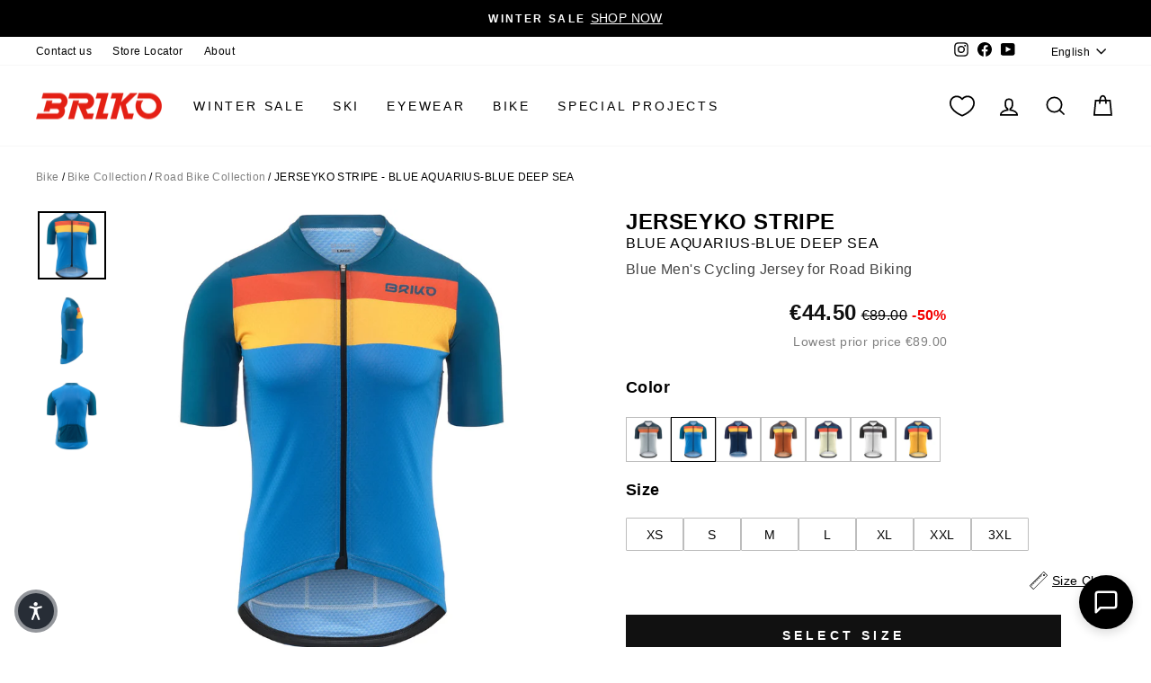

--- FILE ---
content_type: text/html; charset=utf-8
request_url: https://www.briko.com/products/active-jerseys-man-jerseyko-stripe-blue-aquarius-blue-deep-sea-251144w-a0f
body_size: 69482
content:
<!doctype html>
<html class="no-js" lang="en" dir="ltr" id="mainHtml">
  <head>
    <meta charset="utf-8">
    <meta http-equiv="X-UA-Compatible" content="IE=edge,chrome=1">
    <meta name="viewport" content="width=device-width,initial-scale=1">
    <meta name="theme-color" content="#111111">
    <link rel="canonical" href="https://www.briko.com/products/active-jerseys-man-jerseyko-stripe-blue-aquarius-blue-deep-sea-251144w-a0f">
    <script>
            window.COOKIE_DURATION = {};
      window.COOKIE_DURATION.functional = 30
      window.COOKIE_DURATION.marketing = 30
      window.COOKIE_PREFIX = 'bsnm';
    </script>
    
      







<link rel="alternate" hreflang="x-default" href="https://www.briko.com/products/active-jerseys-man-jerseyko-stripe-blue-aquarius-blue-deep-sea-251144w-a0f">
<link rel="alternate" hreflang="en" href="https://www.briko.com/products/active-jerseys-man-jerseyko-stripe-blue-aquarius-blue-deep-sea-251144w-a0f">
<link rel="alternate" hreflang="it" href="https://www.briko.com/it/products/active-jerseys-man-jerseyko-stripe-blue-aquarius-blue-deep-sea-251144w-a0f">
<link rel="alternate" hreflang="fr" href="https://www.briko.com/fr/products/active-jerseys-man-jerseyko-stripe-blue-aquarius-blue-deep-sea-251144w-a0f">

    
    
<script>
   window.consentModeDefault = true
   window.THEME_INFO = window.THEME_INFO || {};
   window.token_storefront = '5afe1382bc18c73989e0c2c74058e247';
   window.storename = 'www.briko.com'
   THEME_INFO.logged = 'not_logged';
   THEME_INFO.brand_name = 'Briko';
   THEME_INFO.language = 'en';
   THEME_INFO.currency = 'EUR';
   THEME_INFO.pageType = 'product';
   
   
   THEME_INFO.productId = '7957948891370';
   
   
  window.best_previous_price = 'Best previous price:'
</script>

    
      <script src="//www.briko.com/cdn/shop/t/286/assets/show-case-site.js?v=11236525403210723751768317083"></script>
    

    
      <script src="//www.briko.com/cdn/shop/t/286/assets/custom_library.js?v=174962347472343931571768317004"></script>
    

    
<link rel="preconnect" href="https://cdn.shopify.com" crossorigin>
    <link rel="preconnect" href="https://fonts.shopifycdn.com" crossorigin>
    <link rel="dns-prefetch" href="https://productreviews.shopifycdn.com">
    <link rel="dns-prefetch" href="https://ajax.googleapis.com">
    <link rel="dns-prefetch" href="https://maps.googleapis.com">
    <link rel="dns-prefetch" href="https://maps.gstatic.com">
    
    


  


    

    

    <link rel="shortcut icon" href="//www.briko.com/cdn/shop/files/Progetto_senza_titolo_2_1e7a63f9-8024-428e-a9a2-b1554520d0b5_32x32.png?v=1667390596" type="image/png"><title>Active Jerseys Man JERSEYKO STRIPE Shirt BLUE AQUARIUS - BLUE DEEP SEA
</title>
<meta name="description" content="JERSEYKO STRIPE JERSEY is a technical jersey characterized by a fit suitable for any type of cyclist. The fabrics used allow good breathability and th... Read more"><meta property="og:site_name" content="Briko.com">
  <meta property="og:url" content="https://www.briko.com/products/active-jerseys-man-jerseyko-stripe-blue-aquarius-blue-deep-sea-251144w-a0f">
  <meta property="og:title" content="JERSEYKO STRIPE - Active Jerseys - Shirt - Man - BLUE AQUARIUS-BLUE DEEP SEA">
  <meta property="og:type" content="product">
  <meta property="og:description" content="JERSEYKO STRIPE JERSEY is a technical jersey characterized by a fit suitable for any type of cyclist. The fabrics used allow good breathability and th... Read more"><meta property="og:image" content="http://www.briko.com/cdn/shop/files/UB251144W___A0F.jpg?v=1711753684">
    <meta property="og:image:secure_url" content="https://www.briko.com/cdn/shop/files/UB251144W___A0F.jpg?v=1711753684">
    <meta property="og:image:width" content="2000">
    <meta property="og:image:height" content="2000"><meta name="twitter:site" content="@">
  <meta name="twitter:card" content="summary_large_image">
  <meta name="twitter:title" content="JERSEYKO STRIPE - Active Jerseys - Shirt - Man - BLUE AQUARIUS-BLUE DEEP SEA">
  <meta name="twitter:description" content="JERSEYKO STRIPE JERSEY is a technical jersey characterized by a fit suitable for any type of cyclist. The fabrics used allow good breathability and th... Read more">
<style data-shopify>
  

  
  
  
</style><link href="//www.briko.com/cdn/shop/t/286/assets/theme.css?v=113045905330324367951768317084" rel="stylesheet" type="text/css" media="all" />
    
    <link href="//www.briko.com/cdn/shop/t/286/assets/custom_css.css?v=87876055122756216971768317083" rel="stylesheet" type="text/css" media="all" /><style data-shopify>:root {
    --typeHeaderPrimary: Helvetica;
    --typeHeaderFallback: Arial, sans-serif;
    --typeHeaderSize: 37px;
    --typeHeaderWeight: 700;
    --typeHeaderLineHeight: 1.2;
    --typeHeaderSpacing: 0.025em;

    --typeBasePrimary:Helvetica;
    --typeBaseFallback:Arial, sans-serif;
    --typeBaseSize: 16px;
    --typeBaseWeight: 400;
    --typeBaseSpacing: 0.025em;
    --typeBaseLineHeight: 1.6;
    --typeBaselineHeightMinus01: 1.5;

    --typeCollectionTitle: 24px;

    --iconWeight: 4px;
    --iconLinecaps: miter;

    
        --buttonRadius: 0;
    

    --colorGridOverlayOpacity: 0.2;
    }

    .placeholder-content {
    background-image: linear-gradient(100deg, #e5e5e5 40%, #dddddd 63%, #e5e5e5 79%);
    }</style><script>
      document.documentElement.className = document.documentElement.className.replace('no-js', 'js');

      window.theme = window.theme || {};
      theme.routes = {
        home: "/",
        cart: "/cart.js",
        cartPage: "/cart",
        cartAdd: "/cart/add.js",
        cartChange: "/cart/change.js",
        search: "/search",
        predictiveSearch: "/search/suggest"
      };
      theme.strings = {
        soldOut: "Sold Out",
        unavailable: "Unavailable",
        inStockLabel: "In stock, ready to ship",
        oneStockLabel: "Low stock - [count] item left",
        otherStockLabel: "Low stock - [count] items left",
        willNotShipUntil: "Ready to ship [date]",
        willBeInStockAfter: "Back in stock [date]",
        waitingForStock: "Backordered, shipping soon",
        savePrice: "Save [saved_amount]",
        cartEmpty: "Your cart is currently empty.",
        cartTermsConfirmation: "You must agree with the terms and conditions of sales to check out",
        searchCollections: "Collections",
        searchPages: "Pages",
        searchArticles: "Articles",
        productFrom: "from ",
        maxQuantity: "You can only have [quantity] of [title] in your cart.",
        selectVariant: "Select a size to check store availability"
      };
      theme.settings = {
        cartType: "drawer",
        isCustomerTemplate: false,
        moneyFormat: "€{{amount_with_comma_separator}}",
        saveType: "percent",
        productImageSize: "natural",
        productImageCover: false,
        predictiveSearch: true,
        predictiveSearchType: null,
        predictiveSearchVendor: false,
        predictiveSearchPrice: true,
        quickView: false,
        themeName: 'Impulse',
        themeVersion: "7.5.1"
      };
    </script>

    <script>window.performance && window.performance.mark && window.performance.mark('shopify.content_for_header.start');</script><meta id="shopify-digital-wallet" name="shopify-digital-wallet" content="/65324679402/digital_wallets/dialog">
<meta name="shopify-checkout-api-token" content="50102064f04d1825c33793875ca5be8d">
<meta id="in-context-paypal-metadata" data-shop-id="65324679402" data-venmo-supported="false" data-environment="production" data-locale="en_US" data-paypal-v4="true" data-currency="EUR">
<link rel="alternate" type="application/json+oembed" href="https://www.briko.com/products/active-jerseys-man-jerseyko-stripe-blue-aquarius-blue-deep-sea-251144w-a0f.oembed">
<script async="async" src="/checkouts/internal/preloads.js?locale=en-IT"></script>
<link rel="preconnect" href="https://shop.app" crossorigin="anonymous">
<script async="async" src="https://shop.app/checkouts/internal/preloads.js?locale=en-IT&shop_id=65324679402" crossorigin="anonymous"></script>
<script id="apple-pay-shop-capabilities" type="application/json">{"shopId":65324679402,"countryCode":"IT","currencyCode":"EUR","merchantCapabilities":["supports3DS"],"merchantId":"gid:\/\/shopify\/Shop\/65324679402","merchantName":"Briko.com","requiredBillingContactFields":["postalAddress","email","phone"],"requiredShippingContactFields":["postalAddress","email","phone"],"shippingType":"shipping","supportedNetworks":["visa","maestro","masterCard","amex"],"total":{"type":"pending","label":"Briko.com","amount":"1.00"},"shopifyPaymentsEnabled":true,"supportsSubscriptions":true}</script>
<script id="shopify-features" type="application/json">{"accessToken":"50102064f04d1825c33793875ca5be8d","betas":["rich-media-storefront-analytics"],"domain":"www.briko.com","predictiveSearch":true,"shopId":65324679402,"locale":"en"}</script>
<script>var Shopify = Shopify || {};
Shopify.shop = "briko-it.myshopify.com";
Shopify.locale = "en";
Shopify.currency = {"active":"EUR","rate":"1.0"};
Shopify.country = "IT";
Shopify.theme = {"name":"Test A - CART soglia FS deploy 22\/12\/2025","id":190157848951,"schema_name":"Basic\/Impulse 1.1.2","schema_version":"7.5.1","theme_store_id":857,"role":"main"};
Shopify.theme.handle = "null";
Shopify.theme.style = {"id":null,"handle":null};
Shopify.cdnHost = "www.briko.com/cdn";
Shopify.routes = Shopify.routes || {};
Shopify.routes.root = "/";</script>
<script type="module">!function(o){(o.Shopify=o.Shopify||{}).modules=!0}(window);</script>
<script>!function(o){function n(){var o=[];function n(){o.push(Array.prototype.slice.apply(arguments))}return n.q=o,n}var t=o.Shopify=o.Shopify||{};t.loadFeatures=n(),t.autoloadFeatures=n()}(window);</script>
<script>
  window.ShopifyPay = window.ShopifyPay || {};
  window.ShopifyPay.apiHost = "shop.app\/pay";
  window.ShopifyPay.redirectState = null;
</script>
<script id="shop-js-analytics" type="application/json">{"pageType":"product"}</script>
<script defer="defer" async type="module" src="//www.briko.com/cdn/shopifycloud/shop-js/modules/v2/client.init-shop-cart-sync_BdyHc3Nr.en.esm.js"></script>
<script defer="defer" async type="module" src="//www.briko.com/cdn/shopifycloud/shop-js/modules/v2/chunk.common_Daul8nwZ.esm.js"></script>
<script type="module">
  await import("//www.briko.com/cdn/shopifycloud/shop-js/modules/v2/client.init-shop-cart-sync_BdyHc3Nr.en.esm.js");
await import("//www.briko.com/cdn/shopifycloud/shop-js/modules/v2/chunk.common_Daul8nwZ.esm.js");

  window.Shopify.SignInWithShop?.initShopCartSync?.({"fedCMEnabled":true,"windoidEnabled":true});

</script>
<script>
  window.Shopify = window.Shopify || {};
  if (!window.Shopify.featureAssets) window.Shopify.featureAssets = {};
  window.Shopify.featureAssets['shop-js'] = {"shop-cart-sync":["modules/v2/client.shop-cart-sync_QYOiDySF.en.esm.js","modules/v2/chunk.common_Daul8nwZ.esm.js"],"init-fed-cm":["modules/v2/client.init-fed-cm_DchLp9rc.en.esm.js","modules/v2/chunk.common_Daul8nwZ.esm.js"],"shop-button":["modules/v2/client.shop-button_OV7bAJc5.en.esm.js","modules/v2/chunk.common_Daul8nwZ.esm.js"],"init-windoid":["modules/v2/client.init-windoid_DwxFKQ8e.en.esm.js","modules/v2/chunk.common_Daul8nwZ.esm.js"],"shop-cash-offers":["modules/v2/client.shop-cash-offers_DWtL6Bq3.en.esm.js","modules/v2/chunk.common_Daul8nwZ.esm.js","modules/v2/chunk.modal_CQq8HTM6.esm.js"],"shop-toast-manager":["modules/v2/client.shop-toast-manager_CX9r1SjA.en.esm.js","modules/v2/chunk.common_Daul8nwZ.esm.js"],"init-shop-email-lookup-coordinator":["modules/v2/client.init-shop-email-lookup-coordinator_UhKnw74l.en.esm.js","modules/v2/chunk.common_Daul8nwZ.esm.js"],"pay-button":["modules/v2/client.pay-button_DzxNnLDY.en.esm.js","modules/v2/chunk.common_Daul8nwZ.esm.js"],"avatar":["modules/v2/client.avatar_BTnouDA3.en.esm.js"],"init-shop-cart-sync":["modules/v2/client.init-shop-cart-sync_BdyHc3Nr.en.esm.js","modules/v2/chunk.common_Daul8nwZ.esm.js"],"shop-login-button":["modules/v2/client.shop-login-button_D8B466_1.en.esm.js","modules/v2/chunk.common_Daul8nwZ.esm.js","modules/v2/chunk.modal_CQq8HTM6.esm.js"],"init-customer-accounts-sign-up":["modules/v2/client.init-customer-accounts-sign-up_C8fpPm4i.en.esm.js","modules/v2/client.shop-login-button_D8B466_1.en.esm.js","modules/v2/chunk.common_Daul8nwZ.esm.js","modules/v2/chunk.modal_CQq8HTM6.esm.js"],"init-shop-for-new-customer-accounts":["modules/v2/client.init-shop-for-new-customer-accounts_CVTO0Ztu.en.esm.js","modules/v2/client.shop-login-button_D8B466_1.en.esm.js","modules/v2/chunk.common_Daul8nwZ.esm.js","modules/v2/chunk.modal_CQq8HTM6.esm.js"],"init-customer-accounts":["modules/v2/client.init-customer-accounts_dRgKMfrE.en.esm.js","modules/v2/client.shop-login-button_D8B466_1.en.esm.js","modules/v2/chunk.common_Daul8nwZ.esm.js","modules/v2/chunk.modal_CQq8HTM6.esm.js"],"shop-follow-button":["modules/v2/client.shop-follow-button_CkZpjEct.en.esm.js","modules/v2/chunk.common_Daul8nwZ.esm.js","modules/v2/chunk.modal_CQq8HTM6.esm.js"],"lead-capture":["modules/v2/client.lead-capture_BntHBhfp.en.esm.js","modules/v2/chunk.common_Daul8nwZ.esm.js","modules/v2/chunk.modal_CQq8HTM6.esm.js"],"checkout-modal":["modules/v2/client.checkout-modal_CfxcYbTm.en.esm.js","modules/v2/chunk.common_Daul8nwZ.esm.js","modules/v2/chunk.modal_CQq8HTM6.esm.js"],"shop-login":["modules/v2/client.shop-login_Da4GZ2H6.en.esm.js","modules/v2/chunk.common_Daul8nwZ.esm.js","modules/v2/chunk.modal_CQq8HTM6.esm.js"],"payment-terms":["modules/v2/client.payment-terms_MV4M3zvL.en.esm.js","modules/v2/chunk.common_Daul8nwZ.esm.js","modules/v2/chunk.modal_CQq8HTM6.esm.js"]};
</script>
<script>(function() {
  var isLoaded = false;
  function asyncLoad() {
    if (isLoaded) return;
    isLoaded = true;
    var urls = ["https:\/\/app.kiwisizing.com\/web\/js\/dist\/kiwiSizing\/plugin\/SizingPlugin.prod.js?v=330\u0026shop=briko-it.myshopify.com","https:\/\/config.gorgias.chat\/bundle-loader\/01GYCCP46SA2NR2A8ZVTMZ3BV7?source=shopify1click\u0026shop=briko-it.myshopify.com","https:\/\/widgets.automizely.com\/returns\/main.js?shop=briko-it.myshopify.com","https:\/\/cdn.9gtb.com\/loader.js?g_cvt_id=0210817c-3777-467e-8b00-f1c7bc2ab6aa\u0026shop=briko-it.myshopify.com"];
    for (var i = 0; i < urls.length; i++) {
      var s = document.createElement('script');
      s.type = 'text/javascript';
      s.async = true;
      s.src = urls[i];
      var x = document.getElementsByTagName('script')[0];
      x.parentNode.insertBefore(s, x);
    }
  };
  if(window.attachEvent) {
    window.attachEvent('onload', asyncLoad);
  } else {
    window.addEventListener('load', asyncLoad, false);
  }
})();</script>
<script id="__st">var __st={"a":65324679402,"offset":3600,"reqid":"ff1dbd57-ea8e-405e-b1f3-190b3ac34922-1768963549","pageurl":"www.briko.com\/products\/active-jerseys-man-jerseyko-stripe-blue-aquarius-blue-deep-sea-251144w-a0f","u":"6c9d944dae77","p":"product","rtyp":"product","rid":7957948891370};</script>
<script>window.ShopifyPaypalV4VisibilityTracking = true;</script>
<script id="captcha-bootstrap">!function(){'use strict';const t='contact',e='account',n='new_comment',o=[[t,t],['blogs',n],['comments',n],[t,'customer']],c=[[e,'customer_login'],[e,'guest_login'],[e,'recover_customer_password'],[e,'create_customer']],r=t=>t.map((([t,e])=>`form[action*='/${t}']:not([data-nocaptcha='true']) input[name='form_type'][value='${e}']`)).join(','),a=t=>()=>t?[...document.querySelectorAll(t)].map((t=>t.form)):[];function s(){const t=[...o],e=r(t);return a(e)}const i='password',u='form_key',d=['recaptcha-v3-token','g-recaptcha-response','h-captcha-response',i],f=()=>{try{return window.sessionStorage}catch{return}},m='__shopify_v',_=t=>t.elements[u];function p(t,e,n=!1){try{const o=window.sessionStorage,c=JSON.parse(o.getItem(e)),{data:r}=function(t){const{data:e,action:n}=t;return t[m]||n?{data:e,action:n}:{data:t,action:n}}(c);for(const[e,n]of Object.entries(r))t.elements[e]&&(t.elements[e].value=n);n&&o.removeItem(e)}catch(o){console.error('form repopulation failed',{error:o})}}const l='form_type',E='cptcha';function T(t){t.dataset[E]=!0}const w=window,h=w.document,L='Shopify',v='ce_forms',y='captcha';let A=!1;((t,e)=>{const n=(g='f06e6c50-85a8-45c8-87d0-21a2b65856fe',I='https://cdn.shopify.com/shopifycloud/storefront-forms-hcaptcha/ce_storefront_forms_captcha_hcaptcha.v1.5.2.iife.js',D={infoText:'Protected by hCaptcha',privacyText:'Privacy',termsText:'Terms'},(t,e,n)=>{const o=w[L][v],c=o.bindForm;if(c)return c(t,g,e,D).then(n);var r;o.q.push([[t,g,e,D],n]),r=I,A||(h.body.append(Object.assign(h.createElement('script'),{id:'captcha-provider',async:!0,src:r})),A=!0)});var g,I,D;w[L]=w[L]||{},w[L][v]=w[L][v]||{},w[L][v].q=[],w[L][y]=w[L][y]||{},w[L][y].protect=function(t,e){n(t,void 0,e),T(t)},Object.freeze(w[L][y]),function(t,e,n,w,h,L){const[v,y,A,g]=function(t,e,n){const i=e?o:[],u=t?c:[],d=[...i,...u],f=r(d),m=r(i),_=r(d.filter((([t,e])=>n.includes(e))));return[a(f),a(m),a(_),s()]}(w,h,L),I=t=>{const e=t.target;return e instanceof HTMLFormElement?e:e&&e.form},D=t=>v().includes(t);t.addEventListener('submit',(t=>{const e=I(t);if(!e)return;const n=D(e)&&!e.dataset.hcaptchaBound&&!e.dataset.recaptchaBound,o=_(e),c=g().includes(e)&&(!o||!o.value);(n||c)&&t.preventDefault(),c&&!n&&(function(t){try{if(!f())return;!function(t){const e=f();if(!e)return;const n=_(t);if(!n)return;const o=n.value;o&&e.removeItem(o)}(t);const e=Array.from(Array(32),(()=>Math.random().toString(36)[2])).join('');!function(t,e){_(t)||t.append(Object.assign(document.createElement('input'),{type:'hidden',name:u})),t.elements[u].value=e}(t,e),function(t,e){const n=f();if(!n)return;const o=[...t.querySelectorAll(`input[type='${i}']`)].map((({name:t})=>t)),c=[...d,...o],r={};for(const[a,s]of new FormData(t).entries())c.includes(a)||(r[a]=s);n.setItem(e,JSON.stringify({[m]:1,action:t.action,data:r}))}(t,e)}catch(e){console.error('failed to persist form',e)}}(e),e.submit())}));const S=(t,e)=>{t&&!t.dataset[E]&&(n(t,e.some((e=>e===t))),T(t))};for(const o of['focusin','change'])t.addEventListener(o,(t=>{const e=I(t);D(e)&&S(e,y())}));const B=e.get('form_key'),M=e.get(l),P=B&&M;t.addEventListener('DOMContentLoaded',(()=>{const t=y();if(P)for(const e of t)e.elements[l].value===M&&p(e,B);[...new Set([...A(),...v().filter((t=>'true'===t.dataset.shopifyCaptcha))])].forEach((e=>S(e,t)))}))}(h,new URLSearchParams(w.location.search),n,t,e,['guest_login'])})(!0,!0)}();</script>
<script integrity="sha256-4kQ18oKyAcykRKYeNunJcIwy7WH5gtpwJnB7kiuLZ1E=" data-source-attribution="shopify.loadfeatures" defer="defer" src="//www.briko.com/cdn/shopifycloud/storefront/assets/storefront/load_feature-a0a9edcb.js" crossorigin="anonymous"></script>
<script crossorigin="anonymous" defer="defer" src="//www.briko.com/cdn/shopifycloud/storefront/assets/shopify_pay/storefront-65b4c6d7.js?v=20250812"></script>
<script data-source-attribution="shopify.dynamic_checkout.dynamic.init">var Shopify=Shopify||{};Shopify.PaymentButton=Shopify.PaymentButton||{isStorefrontPortableWallets:!0,init:function(){window.Shopify.PaymentButton.init=function(){};var t=document.createElement("script");t.src="https://www.briko.com/cdn/shopifycloud/portable-wallets/latest/portable-wallets.en.js",t.type="module",document.head.appendChild(t)}};
</script>
<script data-source-attribution="shopify.dynamic_checkout.buyer_consent">
  function portableWalletsHideBuyerConsent(e){var t=document.getElementById("shopify-buyer-consent"),n=document.getElementById("shopify-subscription-policy-button");t&&n&&(t.classList.add("hidden"),t.setAttribute("aria-hidden","true"),n.removeEventListener("click",e))}function portableWalletsShowBuyerConsent(e){var t=document.getElementById("shopify-buyer-consent"),n=document.getElementById("shopify-subscription-policy-button");t&&n&&(t.classList.remove("hidden"),t.removeAttribute("aria-hidden"),n.addEventListener("click",e))}window.Shopify?.PaymentButton&&(window.Shopify.PaymentButton.hideBuyerConsent=portableWalletsHideBuyerConsent,window.Shopify.PaymentButton.showBuyerConsent=portableWalletsShowBuyerConsent);
</script>
<script data-source-attribution="shopify.dynamic_checkout.cart.bootstrap">document.addEventListener("DOMContentLoaded",(function(){function t(){return document.querySelector("shopify-accelerated-checkout-cart, shopify-accelerated-checkout")}if(t())Shopify.PaymentButton.init();else{new MutationObserver((function(e,n){t()&&(Shopify.PaymentButton.init(),n.disconnect())})).observe(document.body,{childList:!0,subtree:!0})}}));
</script>
<link id="shopify-accelerated-checkout-styles" rel="stylesheet" media="screen" href="https://www.briko.com/cdn/shopifycloud/portable-wallets/latest/accelerated-checkout-backwards-compat.css" crossorigin="anonymous">
<style id="shopify-accelerated-checkout-cart">
        #shopify-buyer-consent {
  margin-top: 1em;
  display: inline-block;
  width: 100%;
}

#shopify-buyer-consent.hidden {
  display: none;
}

#shopify-subscription-policy-button {
  background: none;
  border: none;
  padding: 0;
  text-decoration: underline;
  font-size: inherit;
  cursor: pointer;
}

#shopify-subscription-policy-button::before {
  box-shadow: none;
}

      </style>

<script>window.performance && window.performance.mark && window.performance.mark('shopify.content_for_header.end');</script>

    
    

    <script>
      window.earlyAccessInit = function () {
        updateEarlyAccessPrices(
          false,
          'private-sale',
          'PRIVATE30'
        )
      }
    </script>

    

    
      <script type="text/javascript" src="https://cdn.iubenda.com/iubenda.js" defer></script>
<script type="text/javascript">
  var _iub = _iub || []
  _iub.csConfiguration = {
    googleConsentMode: false,
    uetConsentMode: false,
    askConsentAtCookiePolicyUpdate: true,
    countryDetection: true,
    enableFadp: true,
    enableLgpd: true,
    enableUspr: true,
    perPurposeConsent: true,
    siteId: 2444659,
    cookiePolicyId: 64964647,
    callback: {
      onPreferenceExpressed: function (preference) {
        window.iubendaShopifyBridge(preference)
        if (preference && preference.purposes && preference.purposes['2']) {
        }
      },
    },
    banner: {
      acceptButtonCaptionColor: '#ffffff',
      acceptButtonColor: '#0b013b',
      acceptButtonDisplay: true,
      backgroundColor: '#ffffff',
      backgroundOverlay: true,
      closeButtonDisplay: false,
      customizeButtonCaptionColor: '#0e0606',
      customizeButtonColor: '#dbd8d8',
      customizeButtonDisplay: true,
      explicitWithdrawal: true,
      listPurposes: true,
      position: 'float-center',
      rejectButtonCaptionColor: '#ffffff',
      rejectButtonColor: '#0b013b',
      rejectButtonDisplay: true,
      textColor: '#010000',
    },
  }
  _iub.csLangConfiguration = {
    en: { cookiePolicyId: 64964647 },
    it: { cookiePolicyId: 22269826 },
    fr: { cookiePolicyId: 19383979 },
  }
</script>
<script type="text/javascript" src="//cs.iubenda.com/sync/2444659.js"></script>
<script type="text/javascript" src="//cdn.iubenda.com/cs/gpp/stub.js"></script>
<script
  type="text/javascript"
  src="//cdn.iubenda.com/cs/iubenda_cs.js"
  charset="UTF-8"
  async
></script>

    

    <script src="//www.briko.com/cdn/shop/t/286/assets/vendor-scripts-v11.js" defer="defer"></script>
    
      <script src="//www.briko.com/cdn/shop/t/286/assets/original.js?v=20759751010448365351768317084" defer></script>
    

    <!-- Google Tag Manager -->
<script>(function(w,d,s,l,i){w[l]=w[l]||[];w[l].push({'gtm.start':
new Date().getTime(),event:'gtm.js'});var f=d.getElementsByTagName(s)[0],
j=d.createElement(s),dl=l!='dataLayer'?'&l='+l:'';j.async=true;j.src=
'https://www.googletagmanager.com/gtm.js?id='+i+dl;f.parentNode.insertBefore(j,f);
})(window,document,'script','dataLayer','GTM-5BF36652');</script>
<!-- End Google Tag Manager -->
    

    
    
  <!-- BEGIN app block: shopify://apps/essential-a-b-testing/blocks/ab-testing/0154ac6b-7b9c-4958-8219-ed5b06e6d463 --><script type="text/javascript">
  var eaABtEmbdScrV=(function(){"use strict";var w=Object.defineProperty;var y=(u,o,a)=>o in u?w(u,o,{enumerable:!0,configurable:!0,writable:!0,value:a}):u[o]=a;var h=(u,o,a)=>y(u,typeof o!="symbol"?o+"":o,a);const u=/\b(googlebot|bingbot|slurp|duckduckbot|baiduspider|yandex(?:bot|images)|sogou|exabot|applebot|petalbot|ahrefsbot|semrushbot|mj12bot|dotbot|seznambot|rogerbot|linkdexbot|facebookexternalhit|facebot|linkedinbot|twitterbot|pinterest|redditbot|discordbot|slackbot|whatsapp|telegrambot|embedly|quora-link-preview|outbrain|nuzzel|flipboardproxy|vkshare)\b/i;class o{static shouldProcessRequest(e){return!(this.isBot()||this.isInDesignMode(e)||this.isAppPreview())}static isBot(){return u.test(navigator.userAgent)}static isInDesignMode(e){return e.request.designMode}static isAppPreview(){return new URLSearchParams(window.location.search).get("eaPreview")==="true"}}var a=(r=>(r.TEMPLATE="template",r.THEME="theme",r))(a||{});class l{static themeGid(e){return`gid://shopify/OnlineStoreTheme/${e}`}static themeId(e){return e.replace("gid://shopify/OnlineStoreTheme/","")}}class f{static handle(e,t,s){switch(e.type){case a.TEMPLATE:this.handleTemplate(e,t,s);return;case a.THEME:this.handleTheme(e,t);return}}static handleTemplate(e,t,s){if(t!=="a"&&t!=="b")return;const n=e.params[t];if(n.name!==s.template.name||n.suffix===s.template.suffix)return;const c=new URL(window.location.href);c.searchParams.set("view",n.suffix??"__DEFAULT"),window.location.replace(c.toString())}static handleTheme(e,t){if(t!=="a"&&t!=="b")return;const i=e.params[t];if(i===l.themeGid(Shopify.theme.id)){if(this.isPreviewBarVisible()){const d=new URL(window.location.href);d.searchParams.get("pb")!=="0"&&(d.searchParams.set("pb","0"),window.location.replace(d.toString()))}return}const n=l.themeId(i),c=new URL(window.location.href);c.searchParams.set("preview_theme_id",n),c.searchParams.set("pb","0"),window.location.replace(c.toString())}static isPreviewBarVisible(){return!!document.getElementById("PBarNextFrameWrapper")||!!document.getElementById("preview-bar-iframe")||!!document.getElementById("OnlineStorePreviewBarNextData")}}class m{constructor(e){h(this,"tests");this.tests=e}find(e){return this.tests.find(t=>{switch(t.type){case a.TEMPLATE:return this.testMatchesTemplate(t.params,e);case a.THEME:return this.testMatchesTheme(t.params)}return!1})}testMatchesTemplate(e,t){return e.themeId!==l.themeGid(Shopify.theme.id)?!1:e.a.name===t.template.name&&e.a.suffix===t.template.suffix||e.b.name===t.template.name&&e.b.suffix===t.template.suffix}testMatchesTheme(e){const t=l.themeGid(Shopify.theme.id);return e.a===t||e.b===t}}class p{static pick(e){return Math.random()<=e.aPercentage/100?"a":"b"}}class g{static generate(){return typeof crypto<"u"&&crypto.randomUUID?crypto.randomUUID():typeof crypto<"u"&&crypto.getRandomValues?"10000000-1000-4000-8000-100000000000".replace(/[018]/g,e=>(+e^crypto.getRandomValues(new Uint8Array(1))[0]&15>>+e/4).toString(16)):"xxxxxxxx-xxxx-4xxx-yxxx-xxxxxxxxxxxx".replace(/[xy]/g,function(e){const t=Math.random()*16|0;return(e==="x"?t:t&3|8).toString(16)})}}class x{constructor(e){h(this,"key");this.key=`essential-ab-testing-${e}`}get(){const e=localStorage.getItem(this.key);if(e)try{return JSON.parse(e)}catch{}}getOrMake(){const e=this.get();return e||{id:g.generate(),createdAt:new Date,tests:[]}}getTestVariant(e){const t=this.get();if(!t)return;const i=(t.tests??[]).find(n=>n.id==e);return i?i.variant:void 0}setTestVariant(e,t){const s=this.getOrMake();s.tests.push({id:e,variant:t,createdAt:new Date}),localStorage.setItem(this.key,JSON.stringify(s))}onlyKeepTests(e){const t=this.get();if(!t||t.tests.length==0)return;const s=t.tests.filter(i=>e.includes(i.id));s.length!=t.tests.length&&(t.tests=s,localStorage.setItem(this.key,JSON.stringify(t)))}}function b(r,e){if(!o.shouldProcessRequest(r))return;const t=new x(r.shopId);t.onlyKeepTests(e.map(c=>c.id));const i=new m(e).find(r);if(!i)return;let n=t.getTestVariant(i.id);n||(n=p.pick(i),t.setTestVariant(i.id,n)),f.handle(i,n,r)}return b})();

  eaABtEmbdScrV(
    {
      shopId: 65324679402,
      request: {
        designMode: false,
        visualPreviewMode: false,
      },
      template: {
        directory: null,
        name: "product",
        suffix: null,
      }
    },
    JSON.parse('[{"id":"4c26d83f-4747-4fbe-afd8-8bf368e9fa47","aPercentage":50,"type":"theme","params":{"a":"gid://shopify/OnlineStoreTheme/190157848951","b":"gid://shopify/OnlineStoreTheme/190159782263"}}]')
  );
</script><!-- END app block --><!-- BEGIN app block: shopify://apps/klaviyo-email-marketing-sms/blocks/klaviyo-onsite-embed/2632fe16-c075-4321-a88b-50b567f42507 -->












  <script async src="https://static.klaviyo.com/onsite/js/YsHNKd/klaviyo.js?company_id=YsHNKd"></script>
  <script>!function(){if(!window.klaviyo){window._klOnsite=window._klOnsite||[];try{window.klaviyo=new Proxy({},{get:function(n,i){return"push"===i?function(){var n;(n=window._klOnsite).push.apply(n,arguments)}:function(){for(var n=arguments.length,o=new Array(n),w=0;w<n;w++)o[w]=arguments[w];var t="function"==typeof o[o.length-1]?o.pop():void 0,e=new Promise((function(n){window._klOnsite.push([i].concat(o,[function(i){t&&t(i),n(i)}]))}));return e}}})}catch(n){window.klaviyo=window.klaviyo||[],window.klaviyo.push=function(){var n;(n=window._klOnsite).push.apply(n,arguments)}}}}();</script>

  
    <script id="viewed_product">
      if (item == null) {
        var _learnq = _learnq || [];

        var MetafieldReviews = null
        var MetafieldYotpoRating = null
        var MetafieldYotpoCount = null
        var MetafieldLooxRating = null
        var MetafieldLooxCount = null
        var okendoProduct = null
        var okendoProductReviewCount = null
        var okendoProductReviewAverageValue = null
        try {
          // The following fields are used for Customer Hub recently viewed in order to add reviews.
          // This information is not part of __kla_viewed. Instead, it is part of __kla_viewed_reviewed_items
          MetafieldReviews = {};
          MetafieldYotpoRating = null
          MetafieldYotpoCount = null
          MetafieldLooxRating = null
          MetafieldLooxCount = null

          okendoProduct = null
          // If the okendo metafield is not legacy, it will error, which then requires the new json formatted data
          if (okendoProduct && 'error' in okendoProduct) {
            okendoProduct = null
          }
          okendoProductReviewCount = okendoProduct ? okendoProduct.reviewCount : null
          okendoProductReviewAverageValue = okendoProduct ? okendoProduct.reviewAverageValue : null
        } catch (error) {
          console.error('Error in Klaviyo onsite reviews tracking:', error);
        }

        var item = {
          Name: "JERSEYKO STRIPE - Active Jerseys - Shirt - Man - BLUE AQUARIUS-BLUE DEEP SEA",
          ProductID: 7957948891370,
          Categories: ["Bike Clothing","Bike Jersey","Bike: Early Access","Black Friday","Black Friday selection Bike","Briko Black Friday: Up To 100","Briko Black Friday: Up To 50","Early Access","Early Summer Sale","Early Summer Sale Bike","Extra Sale Collection Fw","Extra Sale Cycling Collection Fw","Extra Spring","Last ride","Men’s Bike Clothing","Men’s Bike Jersey","Mid Season Sale","Road Bike Collection","Sale Preview Fall Winter","Sale Preview Fall Winter Bike","Single's Day Selection","Student Beans","Summer Sale","Summer Sale Bike","Summer Sale up to 50%","Winter Sale","Winter Sale Bike","Winter Sale up to 50%"],
          ImageURL: "https://www.briko.com/cdn/shop/files/UB251144W___A0F_grande.jpg?v=1711753684",
          URL: "https://www.briko.com/products/active-jerseys-man-jerseyko-stripe-blue-aquarius-blue-deep-sea-251144w-a0f",
          Brand: "BRIKO IT",
          Price: "€44,50",
          Value: "44,50",
          CompareAtPrice: "€89,00"
        };
        _learnq.push(['track', 'Viewed Product', item]);
        _learnq.push(['trackViewedItem', {
          Title: item.Name,
          ItemId: item.ProductID,
          Categories: item.Categories,
          ImageUrl: item.ImageURL,
          Url: item.URL,
          Metadata: {
            Brand: item.Brand,
            Price: item.Price,
            Value: item.Value,
            CompareAtPrice: item.CompareAtPrice
          },
          metafields:{
            reviews: MetafieldReviews,
            yotpo:{
              rating: MetafieldYotpoRating,
              count: MetafieldYotpoCount,
            },
            loox:{
              rating: MetafieldLooxRating,
              count: MetafieldLooxCount,
            },
            okendo: {
              rating: okendoProductReviewAverageValue,
              count: okendoProductReviewCount,
            }
          }
        }]);
      }
    </script>
  




  <script>
    window.klaviyoReviewsProductDesignMode = false
  </script>



  <!-- BEGIN app snippet: customer-hub-data --><script>
  if (!window.customerHub) {
    window.customerHub = {};
  }
  window.customerHub.storefrontRoutes = {
    login: "/account/login?return_url=%2F%23k-hub",
    register: "/account/register?return_url=%2F%23k-hub",
    logout: "/account/logout",
    profile: "/account",
    addresses: "/account/addresses",
  };
  
  window.customerHub.userId = null;
  
  window.customerHub.storeDomain = "briko-it.myshopify.com";

  
    window.customerHub.activeProduct = {
      name: "JERSEYKO STRIPE - Active Jerseys - Shirt - Man - BLUE AQUARIUS-BLUE DEEP SEA",
      category: null,
      imageUrl: "https://www.briko.com/cdn/shop/files/UB251144W___A0F_grande.jpg?v=1711753684",
      id: "7957948891370",
      link: "https://www.briko.com/products/active-jerseys-man-jerseyko-stripe-blue-aquarius-blue-deep-sea-251144w-a0f",
      variants: [
        
          {
            id: "43626502357226",
            
            imageUrl: null,
            
            price: "4450",
            currency: "EUR",
            availableForSale: true,
            title: "Adult | XS \/ Blue Aquarius - Blue Deep Sea",
          },
        
          {
            id: "43626502389994",
            
            imageUrl: null,
            
            price: "4450",
            currency: "EUR",
            availableForSale: true,
            title: "Adult | S \/ Blue Aquarius - Blue Deep Sea",
          },
        
          {
            id: "43626502422762",
            
            imageUrl: null,
            
            price: "4450",
            currency: "EUR",
            availableForSale: true,
            title: "Adult | M \/ Blue Aquarius - Blue Deep Sea",
          },
        
          {
            id: "43626502455530",
            
            imageUrl: null,
            
            price: "4450",
            currency: "EUR",
            availableForSale: true,
            title: "Adult | L \/ Blue Aquarius - Blue Deep Sea",
          },
        
          {
            id: "43626502488298",
            
            imageUrl: null,
            
            price: "4450",
            currency: "EUR",
            availableForSale: true,
            title: "Adult | XL \/ Blue Aquarius - Blue Deep Sea",
          },
        
          {
            id: "43626502521066",
            
            imageUrl: null,
            
            price: "4450",
            currency: "EUR",
            availableForSale: true,
            title: "Adult | XXL \/ Blue Aquarius - Blue Deep Sea",
          },
        
          {
            id: "43626502553834",
            
            imageUrl: null,
            
            price: "4450",
            currency: "EUR",
            availableForSale: true,
            title: "Adult | 3XL \/ Blue Aquarius - Blue Deep Sea",
          },
        
      ],
    };
    window.customerHub.activeProduct.variants.forEach((variant) => {
        
        variant.price = `${variant.price.slice(0, -2)}.${variant.price.slice(-2)}`;
    });
  

  
    window.customerHub.storeLocale = {
        currentLanguage: 'en',
        currentCountry: 'IT',
        availableLanguages: [
          
            {
              iso_code: 'en',
              endonym_name: 'English'
            },
          
            {
              iso_code: 'it',
              endonym_name: 'Italiano'
            },
          
            {
              iso_code: 'fr',
              endonym_name: 'français'
            }
          
        ],
        availableCountries: [
          
            {
              iso_code: 'AL',
              name: 'Albania',
              currency_code: 'EUR'
            },
          
            {
              iso_code: 'AT',
              name: 'Austria',
              currency_code: 'EUR'
            },
          
            {
              iso_code: 'BY',
              name: 'Belarus',
              currency_code: 'EUR'
            },
          
            {
              iso_code: 'BE',
              name: 'Belgium',
              currency_code: 'EUR'
            },
          
            {
              iso_code: 'BA',
              name: 'Bosnia &amp; Herzegovina',
              currency_code: 'EUR'
            },
          
            {
              iso_code: 'BG',
              name: 'Bulgaria',
              currency_code: 'EUR'
            },
          
            {
              iso_code: 'CA',
              name: 'Canada',
              currency_code: 'EUR'
            },
          
            {
              iso_code: 'HR',
              name: 'Croatia',
              currency_code: 'EUR'
            },
          
            {
              iso_code: 'CY',
              name: 'Cyprus',
              currency_code: 'EUR'
            },
          
            {
              iso_code: 'CZ',
              name: 'Czechia',
              currency_code: 'EUR'
            },
          
            {
              iso_code: 'DK',
              name: 'Denmark',
              currency_code: 'EUR'
            },
          
            {
              iso_code: 'EE',
              name: 'Estonia',
              currency_code: 'EUR'
            },
          
            {
              iso_code: 'FI',
              name: 'Finland',
              currency_code: 'EUR'
            },
          
            {
              iso_code: 'FR',
              name: 'France',
              currency_code: 'EUR'
            },
          
            {
              iso_code: 'GE',
              name: 'Georgia',
              currency_code: 'EUR'
            },
          
            {
              iso_code: 'DE',
              name: 'Germany',
              currency_code: 'EUR'
            },
          
            {
              iso_code: 'GR',
              name: 'Greece',
              currency_code: 'EUR'
            },
          
            {
              iso_code: 'HU',
              name: 'Hungary',
              currency_code: 'EUR'
            },
          
            {
              iso_code: 'IS',
              name: 'Iceland',
              currency_code: 'EUR'
            },
          
            {
              iso_code: 'IE',
              name: 'Ireland',
              currency_code: 'EUR'
            },
          
            {
              iso_code: 'IT',
              name: 'Italy',
              currency_code: 'EUR'
            },
          
            {
              iso_code: 'LV',
              name: 'Latvia',
              currency_code: 'EUR'
            },
          
            {
              iso_code: 'LI',
              name: 'Liechtenstein',
              currency_code: 'EUR'
            },
          
            {
              iso_code: 'LT',
              name: 'Lithuania',
              currency_code: 'EUR'
            },
          
            {
              iso_code: 'LU',
              name: 'Luxembourg',
              currency_code: 'EUR'
            },
          
            {
              iso_code: 'MT',
              name: 'Malta',
              currency_code: 'EUR'
            },
          
            {
              iso_code: 'MD',
              name: 'Moldova',
              currency_code: 'EUR'
            },
          
            {
              iso_code: 'MC',
              name: 'Monaco',
              currency_code: 'EUR'
            },
          
            {
              iso_code: 'ME',
              name: 'Montenegro',
              currency_code: 'EUR'
            },
          
            {
              iso_code: 'NL',
              name: 'Netherlands',
              currency_code: 'EUR'
            },
          
            {
              iso_code: 'MK',
              name: 'North Macedonia',
              currency_code: 'EUR'
            },
          
            {
              iso_code: 'NO',
              name: 'Norway',
              currency_code: 'EUR'
            },
          
            {
              iso_code: 'PL',
              name: 'Poland',
              currency_code: 'EUR'
            },
          
            {
              iso_code: 'PT',
              name: 'Portugal',
              currency_code: 'EUR'
            },
          
            {
              iso_code: 'RO',
              name: 'Romania',
              currency_code: 'EUR'
            },
          
            {
              iso_code: 'RS',
              name: 'Serbia',
              currency_code: 'EUR'
            },
          
            {
              iso_code: 'SK',
              name: 'Slovakia',
              currency_code: 'EUR'
            },
          
            {
              iso_code: 'SI',
              name: 'Slovenia',
              currency_code: 'EUR'
            },
          
            {
              iso_code: 'ES',
              name: 'Spain',
              currency_code: 'EUR'
            },
          
            {
              iso_code: 'SE',
              name: 'Sweden',
              currency_code: 'EUR'
            },
          
            {
              iso_code: 'US',
              name: 'United States',
              currency_code: 'EUR'
            },
          
            {
              iso_code: 'VA',
              name: 'Vatican City',
              currency_code: 'EUR'
            }
          
        ]
    };
  
</script>
<!-- END app snippet -->





<!-- END app block --><!-- BEGIN app block: shopify://apps/br-bn-auth-manager/blocks/redirect-login/a69b9c4a-1b93-4d65-8001-f8708069df11 --><!-- BEGIN app snippet: redirect-login -->

<script>
  (function () {
    function setCookie(cvalue, exdays) {
      cname = 'login_return_url';
      const d = new Date();
      d.setTime(d.getTime() + exdays * 24 * 60 * 60 * 1000);
      let expires = 'expires=' + d.toUTCString();
      document.cookie = cname + '=' + cvalue + ';' + expires + ';path=/';
      console.log("cookie set", cvalue);
    }

    function getCookie() {
      cname = 'login_return_url';
      let name = cname + '=';
      let ca = document.cookie.split(';');
      for (let i = 0; i < ca.length; i++) {
        let c = ca[i];
        while (c.charAt(0) == ' ') {
          c = c.substring(1);
        }
        if (c.indexOf(name) == 0) {
          return c.substring(name.length, c.length);
        }
      }
      console.log("cookie get");
      return '';
    }

    function checkCookie() {
      let return_url = getCookie('login_return_url');
      if (return_url != '') {
        return true;
      }
      console.log("cookie check");
    }

    window.cookieManAuth = {
      setCookie,
      getCookie,
      checkCookie,
    };
  })();
</script>




<!-- END app snippet -->

<!-- END app block --><!-- BEGIN app block: shopify://apps/triplewhale/blocks/triple_pixel_snippet/483d496b-3f1a-4609-aea7-8eee3b6b7a2a --><link rel='preconnect dns-prefetch' href='https://api.config-security.com/' crossorigin />
<link rel='preconnect dns-prefetch' href='https://conf.config-security.com/' crossorigin />
<script>
/* >> TriplePixel :: start*/
window.TriplePixelData={TripleName:"briko-it.myshopify.com",ver:"2.16",plat:"SHOPIFY",isHeadless:false,src:'SHOPIFY_EXT',product:{id:"7957948891370",name:`JERSEYKO STRIPE - Active Jerseys - Shirt - Man - BLUE AQUARIUS-BLUE DEEP SEA`,price:"44,50",variant:"43626502357226"},search:"",collection:"",cart:"drawer",template:"product",curr:"EUR" || "EUR"},function(W,H,A,L,E,_,B,N){function O(U,T,P,H,R){void 0===R&&(R=!1),H=new XMLHttpRequest,P?(H.open("POST",U,!0),H.setRequestHeader("Content-Type","text/plain")):H.open("GET",U,!0),H.send(JSON.stringify(P||{})),H.onreadystatechange=function(){4===H.readyState&&200===H.status?(R=H.responseText,U.includes("/first")?eval(R):P||(N[B]=R)):(299<H.status||H.status<200)&&T&&!R&&(R=!0,O(U,T-1,P))}}if(N=window,!N[H+"sn"]){N[H+"sn"]=1,L=function(){return Date.now().toString(36)+"_"+Math.random().toString(36)};try{A.setItem(H,1+(0|A.getItem(H)||0)),(E=JSON.parse(A.getItem(H+"U")||"[]")).push({u:location.href,r:document.referrer,t:Date.now(),id:L()}),A.setItem(H+"U",JSON.stringify(E))}catch(e){}var i,m,p;A.getItem('"!nC`')||(_=A,A=N,A[H]||(E=A[H]=function(t,e,i){return void 0===i&&(i=[]),"State"==t?E.s:(W=L(),(E._q=E._q||[]).push([W,t,e].concat(i)),W)},E.s="Installed",E._q=[],E.ch=W,B="configSecurityConfModel",N[B]=1,O("https://conf.config-security.com/model",5),i=L(),m=A[atob("c2NyZWVu")],_.setItem("di_pmt_wt",i),p={id:i,action:"profile",avatar:_.getItem("auth-security_rand_salt_"),time:m[atob("d2lkdGg=")]+":"+m[atob("aGVpZ2h0")],host:A.TriplePixelData.TripleName,plat:A.TriplePixelData.plat,url:window.location.href.slice(0,500),ref:document.referrer,ver:A.TriplePixelData.ver},O("https://api.config-security.com/event",5,p),O("https://api.config-security.com/first?host=".concat(p.host,"&plat=").concat(p.plat),5)))}}("","TriplePixel",localStorage);
/* << TriplePixel :: end*/
</script>



<!-- END app block --><!-- BEGIN app block: shopify://apps/lookfy-gallery/blocks/app-embed/596af5f6-9933-4730-95c2-f7d8d52a0c3e --><!-- BEGIN app snippet: javascript -->
<script type="text/javascript">
window.lfPageType??="product";
window.lfPageId??="7957948891370";
window.lfHandle??="products/active-jerseys-man-jerseyko-stripe-blue-aquarius-blue-deep-sea-251144w-a0f";
window.lfShopID??="65324679402";
window.lfShopUrl??="https://www.briko.com";
window.lfIsoCode??="en";
window.lfCountry??="en";
window.lfLanguages??=[{"shop_locale":{"locale":"en","enabled":true,"primary":true,"published":true}},{"shop_locale":{"locale":"it","enabled":true,"primary":false,"published":true}},{"shop_locale":{"locale":"fr","enabled":true,"primary":false,"published":true}}];
window.lfCurrencyFormat??="€{{amount_with_comma_separator}} EUR";
window.lfMoneyFormat??="€{{amount_with_comma_separator}}";
window.lfCartAdd??="/cart/add";
window.lfCartUrl??="/cart";
window.lfShopLang??={"all":"All","sale":"Sale","shop_now":"Shop Now","sold_out":"Sold Out","load_more":"Load More","add_to_cart":"Add to Cart","description":"Description","in_this_photo":"In this media","shop_the_look":"Shop the Look","badge_discount":"Off","choose_options":"Choose Options","volume_pricing":"Volume pricing available","add_all_to_cart":"Add All to Cart","view_full_details":"View Full Details","add_to_cart_select":"Select {attribute_label}"};
window.lfShopTrans??=null;
window.lfCustomJs??=null;
window.lfCustomCss??=null;
window.lfPopupCss??="\n  .pswp__productInfo{\n    --lf-lightbox-text-size:12px;\n    --lf-lightbox-text-weight:400;\n    --lf-lightbox-text-color:var(--lf-color-dark );\n    --lf-lightbox-psale: var(--lf-color-dark );\n    --lf-lightbox-pregular:var(--lf-color-dark );\n    --lf-lightbox-psize:14px;\n   }\n  .pswp_lf .lf-productItems .hotspot-item-product .hotspot-item-title {\n    --lf-lightbox-title-size:13px;\n    --lf-lightbox-title-weight:300;\n    --lf-lightbox-title-color:var(--lf-color-dark );\n  }\n  .pswp_lf .kt-button, .pswp_lf + .lfPopover .kt-options-content .kt-button{ \n    --kt-button-background:var(--lf-color-dark);\n    --kt-button-color:var(--lf-color-light);\n    --kt-button-radius:0;\n    --kt-button-border:var(--lf-color-dark);\n    --kt-button-borderw:0;\n    --kt-button-hover-background: #727272;\n    --kt-button-hover-color: var(--lf-color-light);\n    --kt-button-hover-border: #727272;\n    --kt-button-hover-radius: 0;\n  }\n  ";
window.lfTooltipPosition??="normal";
window.lfPlan??="free";
window.lfPlanDev??="";
window.lfHeading??=[];
window.lfStlFont??=null;
window.lfLibs??={};
</script><style data-shopify>.lookfy-gallery .kt__header .kt__title { color: SHOP THE LOOK; font-size: calc(var(--font-heading-scale, 1) * 16px); text-transform: capitalize }.lookfy-gallery .kt__header .kt__subtitle { color: var(--lf-color-dark ); font-size: calc(var(--font-heading-scale, 1) * 14px) }


</style><!-- END app snippet -->
<!-- END app block --><!-- BEGIN app block: shopify://apps/gorgias-live-chat-helpdesk/blocks/gorgias/a66db725-7b96-4e3f-916e-6c8e6f87aaaa -->
<script defer data-gorgias-loader-chat src="https://config.gorgias.chat/bundle-loader/shopify/briko-it.myshopify.com"></script>


<script defer data-gorgias-loader-convert  src="https://content.9gtb.com/loader.js"></script>


<script defer data-gorgias-loader-mailto-replace  src="https://config.gorgias.help/api/contact-forms/replace-mailto-script.js?shopName=briko-it"></script>


<!-- END app block --><script src="https://cdn.shopify.com/extensions/86c0df0a-bd1d-4406-855a-75a34c16b913/scalapay-on-site-messaging-36/assets/scalapay.js" type="text/javascript" defer="defer"></script>
<script src="https://cdn.shopify.com/extensions/019ba321-9acf-7914-ad65-b100abe76b71/lookfy-lookbook-gallery-762/assets/lookfy.js" type="text/javascript" defer="defer"></script>
<link href="https://cdn.shopify.com/extensions/019ba321-9acf-7914-ad65-b100abe76b71/lookfy-lookbook-gallery-762/assets/lookfy.css" rel="stylesheet" type="text/css" media="all">
<script src="https://cdn.shopify.com/extensions/019bbc6e-d596-780d-8fea-b1c3565cb8ab/related-colors-react-85/assets/bundle.js" type="text/javascript" defer="defer"></script>
<link href="https://monorail-edge.shopifysvc.com" rel="dns-prefetch">
<script>(function(){if ("sendBeacon" in navigator && "performance" in window) {try {var session_token_from_headers = performance.getEntriesByType('navigation')[0].serverTiming.find(x => x.name == '_s').description;} catch {var session_token_from_headers = undefined;}var session_cookie_matches = document.cookie.match(/_shopify_s=([^;]*)/);var session_token_from_cookie = session_cookie_matches && session_cookie_matches.length === 2 ? session_cookie_matches[1] : "";var session_token = session_token_from_headers || session_token_from_cookie || "";function handle_abandonment_event(e) {var entries = performance.getEntries().filter(function(entry) {return /monorail-edge.shopifysvc.com/.test(entry.name);});if (!window.abandonment_tracked && entries.length === 0) {window.abandonment_tracked = true;var currentMs = Date.now();var navigation_start = performance.timing.navigationStart;var payload = {shop_id: 65324679402,url: window.location.href,navigation_start,duration: currentMs - navigation_start,session_token,page_type: "product"};window.navigator.sendBeacon("https://monorail-edge.shopifysvc.com/v1/produce", JSON.stringify({schema_id: "online_store_buyer_site_abandonment/1.1",payload: payload,metadata: {event_created_at_ms: currentMs,event_sent_at_ms: currentMs}}));}}window.addEventListener('pagehide', handle_abandonment_event);}}());</script>
<script id="web-pixels-manager-setup">(function e(e,d,r,n,o){if(void 0===o&&(o={}),!Boolean(null===(a=null===(i=window.Shopify)||void 0===i?void 0:i.analytics)||void 0===a?void 0:a.replayQueue)){var i,a;window.Shopify=window.Shopify||{};var t=window.Shopify;t.analytics=t.analytics||{};var s=t.analytics;s.replayQueue=[],s.publish=function(e,d,r){return s.replayQueue.push([e,d,r]),!0};try{self.performance.mark("wpm:start")}catch(e){}var l=function(){var e={modern:/Edge?\/(1{2}[4-9]|1[2-9]\d|[2-9]\d{2}|\d{4,})\.\d+(\.\d+|)|Firefox\/(1{2}[4-9]|1[2-9]\d|[2-9]\d{2}|\d{4,})\.\d+(\.\d+|)|Chrom(ium|e)\/(9{2}|\d{3,})\.\d+(\.\d+|)|(Maci|X1{2}).+ Version\/(15\.\d+|(1[6-9]|[2-9]\d|\d{3,})\.\d+)([,.]\d+|)( \(\w+\)|)( Mobile\/\w+|) Safari\/|Chrome.+OPR\/(9{2}|\d{3,})\.\d+\.\d+|(CPU[ +]OS|iPhone[ +]OS|CPU[ +]iPhone|CPU IPhone OS|CPU iPad OS)[ +]+(15[._]\d+|(1[6-9]|[2-9]\d|\d{3,})[._]\d+)([._]\d+|)|Android:?[ /-](13[3-9]|1[4-9]\d|[2-9]\d{2}|\d{4,})(\.\d+|)(\.\d+|)|Android.+Firefox\/(13[5-9]|1[4-9]\d|[2-9]\d{2}|\d{4,})\.\d+(\.\d+|)|Android.+Chrom(ium|e)\/(13[3-9]|1[4-9]\d|[2-9]\d{2}|\d{4,})\.\d+(\.\d+|)|SamsungBrowser\/([2-9]\d|\d{3,})\.\d+/,legacy:/Edge?\/(1[6-9]|[2-9]\d|\d{3,})\.\d+(\.\d+|)|Firefox\/(5[4-9]|[6-9]\d|\d{3,})\.\d+(\.\d+|)|Chrom(ium|e)\/(5[1-9]|[6-9]\d|\d{3,})\.\d+(\.\d+|)([\d.]+$|.*Safari\/(?![\d.]+ Edge\/[\d.]+$))|(Maci|X1{2}).+ Version\/(10\.\d+|(1[1-9]|[2-9]\d|\d{3,})\.\d+)([,.]\d+|)( \(\w+\)|)( Mobile\/\w+|) Safari\/|Chrome.+OPR\/(3[89]|[4-9]\d|\d{3,})\.\d+\.\d+|(CPU[ +]OS|iPhone[ +]OS|CPU[ +]iPhone|CPU IPhone OS|CPU iPad OS)[ +]+(10[._]\d+|(1[1-9]|[2-9]\d|\d{3,})[._]\d+)([._]\d+|)|Android:?[ /-](13[3-9]|1[4-9]\d|[2-9]\d{2}|\d{4,})(\.\d+|)(\.\d+|)|Mobile Safari.+OPR\/([89]\d|\d{3,})\.\d+\.\d+|Android.+Firefox\/(13[5-9]|1[4-9]\d|[2-9]\d{2}|\d{4,})\.\d+(\.\d+|)|Android.+Chrom(ium|e)\/(13[3-9]|1[4-9]\d|[2-9]\d{2}|\d{4,})\.\d+(\.\d+|)|Android.+(UC? ?Browser|UCWEB|U3)[ /]?(15\.([5-9]|\d{2,})|(1[6-9]|[2-9]\d|\d{3,})\.\d+)\.\d+|SamsungBrowser\/(5\.\d+|([6-9]|\d{2,})\.\d+)|Android.+MQ{2}Browser\/(14(\.(9|\d{2,})|)|(1[5-9]|[2-9]\d|\d{3,})(\.\d+|))(\.\d+|)|K[Aa][Ii]OS\/(3\.\d+|([4-9]|\d{2,})\.\d+)(\.\d+|)/},d=e.modern,r=e.legacy,n=navigator.userAgent;return n.match(d)?"modern":n.match(r)?"legacy":"unknown"}(),u="modern"===l?"modern":"legacy",c=(null!=n?n:{modern:"",legacy:""})[u],f=function(e){return[e.baseUrl,"/wpm","/b",e.hashVersion,"modern"===e.buildTarget?"m":"l",".js"].join("")}({baseUrl:d,hashVersion:r,buildTarget:u}),m=function(e){var d=e.version,r=e.bundleTarget,n=e.surface,o=e.pageUrl,i=e.monorailEndpoint;return{emit:function(e){var a=e.status,t=e.errorMsg,s=(new Date).getTime(),l=JSON.stringify({metadata:{event_sent_at_ms:s},events:[{schema_id:"web_pixels_manager_load/3.1",payload:{version:d,bundle_target:r,page_url:o,status:a,surface:n,error_msg:t},metadata:{event_created_at_ms:s}}]});if(!i)return console&&console.warn&&console.warn("[Web Pixels Manager] No Monorail endpoint provided, skipping logging."),!1;try{return self.navigator.sendBeacon.bind(self.navigator)(i,l)}catch(e){}var u=new XMLHttpRequest;try{return u.open("POST",i,!0),u.setRequestHeader("Content-Type","text/plain"),u.send(l),!0}catch(e){return console&&console.warn&&console.warn("[Web Pixels Manager] Got an unhandled error while logging to Monorail."),!1}}}}({version:r,bundleTarget:l,surface:e.surface,pageUrl:self.location.href,monorailEndpoint:e.monorailEndpoint});try{o.browserTarget=l,function(e){var d=e.src,r=e.async,n=void 0===r||r,o=e.onload,i=e.onerror,a=e.sri,t=e.scriptDataAttributes,s=void 0===t?{}:t,l=document.createElement("script"),u=document.querySelector("head"),c=document.querySelector("body");if(l.async=n,l.src=d,a&&(l.integrity=a,l.crossOrigin="anonymous"),s)for(var f in s)if(Object.prototype.hasOwnProperty.call(s,f))try{l.dataset[f]=s[f]}catch(e){}if(o&&l.addEventListener("load",o),i&&l.addEventListener("error",i),u)u.appendChild(l);else{if(!c)throw new Error("Did not find a head or body element to append the script");c.appendChild(l)}}({src:f,async:!0,onload:function(){if(!function(){var e,d;return Boolean(null===(d=null===(e=window.Shopify)||void 0===e?void 0:e.analytics)||void 0===d?void 0:d.initialized)}()){var d=window.webPixelsManager.init(e)||void 0;if(d){var r=window.Shopify.analytics;r.replayQueue.forEach((function(e){var r=e[0],n=e[1],o=e[2];d.publishCustomEvent(r,n,o)})),r.replayQueue=[],r.publish=d.publishCustomEvent,r.visitor=d.visitor,r.initialized=!0}}},onerror:function(){return m.emit({status:"failed",errorMsg:"".concat(f," has failed to load")})},sri:function(e){var d=/^sha384-[A-Za-z0-9+/=]+$/;return"string"==typeof e&&d.test(e)}(c)?c:"",scriptDataAttributes:o}),m.emit({status:"loading"})}catch(e){m.emit({status:"failed",errorMsg:(null==e?void 0:e.message)||"Unknown error"})}}})({shopId: 65324679402,storefrontBaseUrl: "https://www.briko.com",extensionsBaseUrl: "https://extensions.shopifycdn.com/cdn/shopifycloud/web-pixels-manager",monorailEndpoint: "https://monorail-edge.shopifysvc.com/unstable/produce_batch",surface: "storefront-renderer",enabledBetaFlags: ["2dca8a86"],webPixelsConfigList: [{"id":"2943680887","configuration":"{\"shopId\":\"gid:\/\/shopify\/Shop\/65324679402\",\"baseUrl\":\"https:\/\/ab-testing.essential-apps.com\"}","eventPayloadVersion":"v1","runtimeContext":"STRICT","scriptVersion":"b26e45fa9a7a5cf51742cf4b300d6739","type":"APP","apiClientId":248390909953,"privacyPurposes":["ANALYTICS"],"dataSharingAdjustments":{"protectedCustomerApprovalScopes":["read_customer_personal_data"]}},{"id":"2935980407","configuration":"{\"shopId\":\"briko-it.myshopify.com\"}","eventPayloadVersion":"v1","runtimeContext":"STRICT","scriptVersion":"31536d5a2ef62c1887054e49fd58dba0","type":"APP","apiClientId":4845829,"privacyPurposes":["ANALYTICS"],"dataSharingAdjustments":{"protectedCustomerApprovalScopes":["read_customer_email","read_customer_personal_data","read_customer_phone"]}},{"id":"2433319287","configuration":"{\"accountID\":\"YsHNKd\",\"webPixelConfig\":\"eyJlbmFibGVBZGRlZFRvQ2FydEV2ZW50cyI6IHRydWV9\"}","eventPayloadVersion":"v1","runtimeContext":"STRICT","scriptVersion":"524f6c1ee37bacdca7657a665bdca589","type":"APP","apiClientId":123074,"privacyPurposes":["ANALYTICS","MARKETING"],"dataSharingAdjustments":{"protectedCustomerApprovalScopes":["read_customer_address","read_customer_email","read_customer_name","read_customer_personal_data","read_customer_phone"]}},{"id":"2357428599","configuration":"{\"accountID\":\"lookfy-8c06f796-5cbf-4d46-8d61-a8431b7069db|||0\"}","eventPayloadVersion":"v1","runtimeContext":"STRICT","scriptVersion":"3c51ddc37cc35217c63ea0db5b237abd","type":"APP","apiClientId":60983508993,"privacyPurposes":["ANALYTICS","MARKETING","SALE_OF_DATA"],"dataSharingAdjustments":{"protectedCustomerApprovalScopes":["read_customer_personal_data"]}},{"id":"2262892919","configuration":"{\"hashed_organization_id\":\"990b0617af467c8ce3c9559befc5661c_v1\",\"app_key\":\"briko-it\",\"allow_collect_personal_data\":\"true\"}","eventPayloadVersion":"v1","runtimeContext":"STRICT","scriptVersion":"c3e64302e4c6a915b615bb03ddf3784a","type":"APP","apiClientId":111542,"privacyPurposes":["ANALYTICS","MARKETING","SALE_OF_DATA"],"dataSharingAdjustments":{"protectedCustomerApprovalScopes":["read_customer_address","read_customer_email","read_customer_name","read_customer_personal_data","read_customer_phone"]}},{"id":"1696792951","configuration":"{\"shopId\":\"briko-it.myshopify.com\"}","eventPayloadVersion":"v1","runtimeContext":"STRICT","scriptVersion":"674c31de9c131805829c42a983792da6","type":"APP","apiClientId":2753413,"privacyPurposes":["ANALYTICS","MARKETING","SALE_OF_DATA"],"dataSharingAdjustments":{"protectedCustomerApprovalScopes":["read_customer_address","read_customer_email","read_customer_name","read_customer_personal_data","read_customer_phone"]}},{"id":"116588893","configuration":"{\"campaignID\":\"23149\",\"externalExecutionURL\":\"https:\/\/engine.saasler.com\/api\/v1\/webhook_executions\/268287a235682886a0c8891d996cf0b7\"}","eventPayloadVersion":"v1","runtimeContext":"STRICT","scriptVersion":"d289952681696d6386fe08be0081117b","type":"APP","apiClientId":3546795,"privacyPurposes":[],"dataSharingAdjustments":{"protectedCustomerApprovalScopes":["read_customer_email","read_customer_personal_data"]}},{"id":"150077815","eventPayloadVersion":"1","runtimeContext":"LAX","scriptVersion":"22","type":"CUSTOM","privacyPurposes":[],"name":"unified gtm "},{"id":"shopify-app-pixel","configuration":"{}","eventPayloadVersion":"v1","runtimeContext":"STRICT","scriptVersion":"0450","apiClientId":"shopify-pixel","type":"APP","privacyPurposes":["ANALYTICS","MARKETING"]},{"id":"shopify-custom-pixel","eventPayloadVersion":"v1","runtimeContext":"LAX","scriptVersion":"0450","apiClientId":"shopify-pixel","type":"CUSTOM","privacyPurposes":["ANALYTICS","MARKETING"]}],isMerchantRequest: false,initData: {"shop":{"name":"Briko.com","paymentSettings":{"currencyCode":"EUR"},"myshopifyDomain":"briko-it.myshopify.com","countryCode":"IT","storefrontUrl":"https:\/\/www.briko.com"},"customer":null,"cart":null,"checkout":null,"productVariants":[{"price":{"amount":44.5,"currencyCode":"EUR"},"product":{"title":"JERSEYKO STRIPE - Active Jerseys - Shirt - Man - BLUE AQUARIUS-BLUE DEEP SEA","vendor":"BRIKO IT","id":"7957948891370","untranslatedTitle":"JERSEYKO STRIPE - Active Jerseys - Shirt - Man - BLUE AQUARIUS-BLUE DEEP SEA","url":"\/products\/active-jerseys-man-jerseyko-stripe-blue-aquarius-blue-deep-sea-251144w-a0f","type":"Apparel | AllCycling | Active | Active Jerseys | Shirt | man"},"id":"43626502357226","image":{"src":"\/\/www.briko.com\/cdn\/shop\/files\/UB251144W___A0F.jpg?v=1711753684"},"sku":"251144W***A0FXS****","title":"Adult | XS \/ Blue Aquarius - Blue Deep Sea","untranslatedTitle":"Adult | XS \/ Blue Aquarius - Blue Deep Sea"},{"price":{"amount":44.5,"currencyCode":"EUR"},"product":{"title":"JERSEYKO STRIPE - Active Jerseys - Shirt - Man - BLUE AQUARIUS-BLUE DEEP SEA","vendor":"BRIKO IT","id":"7957948891370","untranslatedTitle":"JERSEYKO STRIPE - Active Jerseys - Shirt - Man - BLUE AQUARIUS-BLUE DEEP SEA","url":"\/products\/active-jerseys-man-jerseyko-stripe-blue-aquarius-blue-deep-sea-251144w-a0f","type":"Apparel | AllCycling | Active | Active Jerseys | Shirt | man"},"id":"43626502389994","image":{"src":"\/\/www.briko.com\/cdn\/shop\/files\/UB251144W___A0F.jpg?v=1711753684"},"sku":"251144W***A0FS*****","title":"Adult | S \/ Blue Aquarius - Blue Deep Sea","untranslatedTitle":"Adult | S \/ Blue Aquarius - Blue Deep Sea"},{"price":{"amount":44.5,"currencyCode":"EUR"},"product":{"title":"JERSEYKO STRIPE - Active Jerseys - Shirt - Man - BLUE AQUARIUS-BLUE DEEP SEA","vendor":"BRIKO IT","id":"7957948891370","untranslatedTitle":"JERSEYKO STRIPE - Active Jerseys - Shirt - Man - BLUE AQUARIUS-BLUE DEEP SEA","url":"\/products\/active-jerseys-man-jerseyko-stripe-blue-aquarius-blue-deep-sea-251144w-a0f","type":"Apparel | AllCycling | Active | Active Jerseys | Shirt | man"},"id":"43626502422762","image":{"src":"\/\/www.briko.com\/cdn\/shop\/files\/UB251144W___A0F.jpg?v=1711753684"},"sku":"251144W***A0FM*****","title":"Adult | M \/ Blue Aquarius - Blue Deep Sea","untranslatedTitle":"Adult | M \/ Blue Aquarius - Blue Deep Sea"},{"price":{"amount":44.5,"currencyCode":"EUR"},"product":{"title":"JERSEYKO STRIPE - Active Jerseys - Shirt - Man - BLUE AQUARIUS-BLUE DEEP SEA","vendor":"BRIKO IT","id":"7957948891370","untranslatedTitle":"JERSEYKO STRIPE - Active Jerseys - Shirt - Man - BLUE AQUARIUS-BLUE DEEP SEA","url":"\/products\/active-jerseys-man-jerseyko-stripe-blue-aquarius-blue-deep-sea-251144w-a0f","type":"Apparel | AllCycling | Active | Active Jerseys | Shirt | man"},"id":"43626502455530","image":{"src":"\/\/www.briko.com\/cdn\/shop\/files\/UB251144W___A0F.jpg?v=1711753684"},"sku":"251144W***A0FL*****","title":"Adult | L \/ Blue Aquarius - Blue Deep Sea","untranslatedTitle":"Adult | L \/ Blue Aquarius - Blue Deep Sea"},{"price":{"amount":44.5,"currencyCode":"EUR"},"product":{"title":"JERSEYKO STRIPE - Active Jerseys - Shirt - Man - BLUE AQUARIUS-BLUE DEEP SEA","vendor":"BRIKO IT","id":"7957948891370","untranslatedTitle":"JERSEYKO STRIPE - Active Jerseys - Shirt - Man - BLUE AQUARIUS-BLUE DEEP SEA","url":"\/products\/active-jerseys-man-jerseyko-stripe-blue-aquarius-blue-deep-sea-251144w-a0f","type":"Apparel | AllCycling | Active | Active Jerseys | Shirt | man"},"id":"43626502488298","image":{"src":"\/\/www.briko.com\/cdn\/shop\/files\/UB251144W___A0F.jpg?v=1711753684"},"sku":"251144W***A0FXL****","title":"Adult | XL \/ Blue Aquarius - Blue Deep Sea","untranslatedTitle":"Adult | XL \/ Blue Aquarius - Blue Deep Sea"},{"price":{"amount":44.5,"currencyCode":"EUR"},"product":{"title":"JERSEYKO STRIPE - Active Jerseys - Shirt - Man - BLUE AQUARIUS-BLUE DEEP SEA","vendor":"BRIKO IT","id":"7957948891370","untranslatedTitle":"JERSEYKO STRIPE - Active Jerseys - Shirt - Man - BLUE AQUARIUS-BLUE DEEP SEA","url":"\/products\/active-jerseys-man-jerseyko-stripe-blue-aquarius-blue-deep-sea-251144w-a0f","type":"Apparel | AllCycling | Active | Active Jerseys | Shirt | man"},"id":"43626502521066","image":{"src":"\/\/www.briko.com\/cdn\/shop\/files\/UB251144W___A0F.jpg?v=1711753684"},"sku":"251144W***A0FXXL***","title":"Adult | XXL \/ Blue Aquarius - Blue Deep Sea","untranslatedTitle":"Adult | XXL \/ Blue Aquarius - Blue Deep Sea"},{"price":{"amount":44.5,"currencyCode":"EUR"},"product":{"title":"JERSEYKO STRIPE - Active Jerseys - Shirt - Man - BLUE AQUARIUS-BLUE DEEP SEA","vendor":"BRIKO IT","id":"7957948891370","untranslatedTitle":"JERSEYKO STRIPE - Active Jerseys - Shirt - Man - BLUE AQUARIUS-BLUE DEEP SEA","url":"\/products\/active-jerseys-man-jerseyko-stripe-blue-aquarius-blue-deep-sea-251144w-a0f","type":"Apparel | AllCycling | Active | Active Jerseys | Shirt | man"},"id":"43626502553834","image":{"src":"\/\/www.briko.com\/cdn\/shop\/files\/UB251144W___A0F.jpg?v=1711753684"},"sku":"251144W***A0F3XL***","title":"Adult | 3XL \/ Blue Aquarius - Blue Deep Sea","untranslatedTitle":"Adult | 3XL \/ Blue Aquarius - Blue Deep Sea"}],"purchasingCompany":null},},"https://www.briko.com/cdn","fcfee988w5aeb613cpc8e4bc33m6693e112",{"modern":"","legacy":""},{"shopId":"65324679402","storefrontBaseUrl":"https:\/\/www.briko.com","extensionBaseUrl":"https:\/\/extensions.shopifycdn.com\/cdn\/shopifycloud\/web-pixels-manager","surface":"storefront-renderer","enabledBetaFlags":"[\"2dca8a86\"]","isMerchantRequest":"false","hashVersion":"fcfee988w5aeb613cpc8e4bc33m6693e112","publish":"custom","events":"[[\"page_viewed\",{}],[\"product_viewed\",{\"productVariant\":{\"price\":{\"amount\":44.5,\"currencyCode\":\"EUR\"},\"product\":{\"title\":\"JERSEYKO STRIPE - Active Jerseys - Shirt - Man - BLUE AQUARIUS-BLUE DEEP SEA\",\"vendor\":\"BRIKO IT\",\"id\":\"7957948891370\",\"untranslatedTitle\":\"JERSEYKO STRIPE - Active Jerseys - Shirt - Man - BLUE AQUARIUS-BLUE DEEP SEA\",\"url\":\"\/products\/active-jerseys-man-jerseyko-stripe-blue-aquarius-blue-deep-sea-251144w-a0f\",\"type\":\"Apparel | AllCycling | Active | Active Jerseys | Shirt | man\"},\"id\":\"43626502357226\",\"image\":{\"src\":\"\/\/www.briko.com\/cdn\/shop\/files\/UB251144W___A0F.jpg?v=1711753684\"},\"sku\":\"251144W***A0FXS****\",\"title\":\"Adult | XS \/ Blue Aquarius - Blue Deep Sea\",\"untranslatedTitle\":\"Adult | XS \/ Blue Aquarius - Blue Deep Sea\"}}]]"});</script><script>
  window.ShopifyAnalytics = window.ShopifyAnalytics || {};
  window.ShopifyAnalytics.meta = window.ShopifyAnalytics.meta || {};
  window.ShopifyAnalytics.meta.currency = 'EUR';
  var meta = {"product":{"id":7957948891370,"gid":"gid:\/\/shopify\/Product\/7957948891370","vendor":"BRIKO IT","type":"Apparel | AllCycling | Active | Active Jerseys | Shirt | man","handle":"active-jerseys-man-jerseyko-stripe-blue-aquarius-blue-deep-sea-251144w-a0f","variants":[{"id":43626502357226,"price":4450,"name":"JERSEYKO STRIPE - Active Jerseys - Shirt - Man - BLUE AQUARIUS-BLUE DEEP SEA - Adult | XS \/ Blue Aquarius - Blue Deep Sea","public_title":"Adult | XS \/ Blue Aquarius - Blue Deep Sea","sku":"251144W***A0FXS****"},{"id":43626502389994,"price":4450,"name":"JERSEYKO STRIPE - Active Jerseys - Shirt - Man - BLUE AQUARIUS-BLUE DEEP SEA - Adult | S \/ Blue Aquarius - Blue Deep Sea","public_title":"Adult | S \/ Blue Aquarius - Blue Deep Sea","sku":"251144W***A0FS*****"},{"id":43626502422762,"price":4450,"name":"JERSEYKO STRIPE - Active Jerseys - Shirt - Man - BLUE AQUARIUS-BLUE DEEP SEA - Adult | M \/ Blue Aquarius - Blue Deep Sea","public_title":"Adult | M \/ Blue Aquarius - Blue Deep Sea","sku":"251144W***A0FM*****"},{"id":43626502455530,"price":4450,"name":"JERSEYKO STRIPE - Active Jerseys - Shirt - Man - BLUE AQUARIUS-BLUE DEEP SEA - Adult | L \/ Blue Aquarius - Blue Deep Sea","public_title":"Adult | L \/ Blue Aquarius - Blue Deep Sea","sku":"251144W***A0FL*****"},{"id":43626502488298,"price":4450,"name":"JERSEYKO STRIPE - Active Jerseys - Shirt - Man - BLUE AQUARIUS-BLUE DEEP SEA - Adult | XL \/ Blue Aquarius - Blue Deep Sea","public_title":"Adult | XL \/ Blue Aquarius - Blue Deep Sea","sku":"251144W***A0FXL****"},{"id":43626502521066,"price":4450,"name":"JERSEYKO STRIPE - Active Jerseys - Shirt - Man - BLUE AQUARIUS-BLUE DEEP SEA - Adult | XXL \/ Blue Aquarius - Blue Deep Sea","public_title":"Adult | XXL \/ Blue Aquarius - Blue Deep Sea","sku":"251144W***A0FXXL***"},{"id":43626502553834,"price":4450,"name":"JERSEYKO STRIPE - Active Jerseys - Shirt - Man - BLUE AQUARIUS-BLUE DEEP SEA - Adult | 3XL \/ Blue Aquarius - Blue Deep Sea","public_title":"Adult | 3XL \/ Blue Aquarius - Blue Deep Sea","sku":"251144W***A0F3XL***"}],"remote":false},"page":{"pageType":"product","resourceType":"product","resourceId":7957948891370,"requestId":"ff1dbd57-ea8e-405e-b1f3-190b3ac34922-1768963549"}};
  for (var attr in meta) {
    window.ShopifyAnalytics.meta[attr] = meta[attr];
  }
</script>
<script class="analytics">
  (function () {
    var customDocumentWrite = function(content) {
      var jquery = null;

      if (window.jQuery) {
        jquery = window.jQuery;
      } else if (window.Checkout && window.Checkout.$) {
        jquery = window.Checkout.$;
      }

      if (jquery) {
        jquery('body').append(content);
      }
    };

    var hasLoggedConversion = function(token) {
      if (token) {
        return document.cookie.indexOf('loggedConversion=' + token) !== -1;
      }
      return false;
    }

    var setCookieIfConversion = function(token) {
      if (token) {
        var twoMonthsFromNow = new Date(Date.now());
        twoMonthsFromNow.setMonth(twoMonthsFromNow.getMonth() + 2);

        document.cookie = 'loggedConversion=' + token + '; expires=' + twoMonthsFromNow;
      }
    }

    var trekkie = window.ShopifyAnalytics.lib = window.trekkie = window.trekkie || [];
    if (trekkie.integrations) {
      return;
    }
    trekkie.methods = [
      'identify',
      'page',
      'ready',
      'track',
      'trackForm',
      'trackLink'
    ];
    trekkie.factory = function(method) {
      return function() {
        var args = Array.prototype.slice.call(arguments);
        args.unshift(method);
        trekkie.push(args);
        return trekkie;
      };
    };
    for (var i = 0; i < trekkie.methods.length; i++) {
      var key = trekkie.methods[i];
      trekkie[key] = trekkie.factory(key);
    }
    trekkie.load = function(config) {
      trekkie.config = config || {};
      trekkie.config.initialDocumentCookie = document.cookie;
      var first = document.getElementsByTagName('script')[0];
      var script = document.createElement('script');
      script.type = 'text/javascript';
      script.onerror = function(e) {
        var scriptFallback = document.createElement('script');
        scriptFallback.type = 'text/javascript';
        scriptFallback.onerror = function(error) {
                var Monorail = {
      produce: function produce(monorailDomain, schemaId, payload) {
        var currentMs = new Date().getTime();
        var event = {
          schema_id: schemaId,
          payload: payload,
          metadata: {
            event_created_at_ms: currentMs,
            event_sent_at_ms: currentMs
          }
        };
        return Monorail.sendRequest("https://" + monorailDomain + "/v1/produce", JSON.stringify(event));
      },
      sendRequest: function sendRequest(endpointUrl, payload) {
        // Try the sendBeacon API
        if (window && window.navigator && typeof window.navigator.sendBeacon === 'function' && typeof window.Blob === 'function' && !Monorail.isIos12()) {
          var blobData = new window.Blob([payload], {
            type: 'text/plain'
          });

          if (window.navigator.sendBeacon(endpointUrl, blobData)) {
            return true;
          } // sendBeacon was not successful

        } // XHR beacon

        var xhr = new XMLHttpRequest();

        try {
          xhr.open('POST', endpointUrl);
          xhr.setRequestHeader('Content-Type', 'text/plain');
          xhr.send(payload);
        } catch (e) {
          console.log(e);
        }

        return false;
      },
      isIos12: function isIos12() {
        return window.navigator.userAgent.lastIndexOf('iPhone; CPU iPhone OS 12_') !== -1 || window.navigator.userAgent.lastIndexOf('iPad; CPU OS 12_') !== -1;
      }
    };
    Monorail.produce('monorail-edge.shopifysvc.com',
      'trekkie_storefront_load_errors/1.1',
      {shop_id: 65324679402,
      theme_id: 190157848951,
      app_name: "storefront",
      context_url: window.location.href,
      source_url: "//www.briko.com/cdn/s/trekkie.storefront.cd680fe47e6c39ca5d5df5f0a32d569bc48c0f27.min.js"});

        };
        scriptFallback.async = true;
        scriptFallback.src = '//www.briko.com/cdn/s/trekkie.storefront.cd680fe47e6c39ca5d5df5f0a32d569bc48c0f27.min.js';
        first.parentNode.insertBefore(scriptFallback, first);
      };
      script.async = true;
      script.src = '//www.briko.com/cdn/s/trekkie.storefront.cd680fe47e6c39ca5d5df5f0a32d569bc48c0f27.min.js';
      first.parentNode.insertBefore(script, first);
    };
    trekkie.load(
      {"Trekkie":{"appName":"storefront","development":false,"defaultAttributes":{"shopId":65324679402,"isMerchantRequest":null,"themeId":190157848951,"themeCityHash":"7209381554976062838","contentLanguage":"en","currency":"EUR"},"isServerSideCookieWritingEnabled":true,"monorailRegion":"shop_domain","enabledBetaFlags":["65f19447"]},"Session Attribution":{},"S2S":{"facebookCapiEnabled":false,"source":"trekkie-storefront-renderer","apiClientId":580111}}
    );

    var loaded = false;
    trekkie.ready(function() {
      if (loaded) return;
      loaded = true;

      window.ShopifyAnalytics.lib = window.trekkie;

      var originalDocumentWrite = document.write;
      document.write = customDocumentWrite;
      try { window.ShopifyAnalytics.merchantGoogleAnalytics.call(this); } catch(error) {};
      document.write = originalDocumentWrite;

      window.ShopifyAnalytics.lib.page(null,{"pageType":"product","resourceType":"product","resourceId":7957948891370,"requestId":"ff1dbd57-ea8e-405e-b1f3-190b3ac34922-1768963549","shopifyEmitted":true});

      var match = window.location.pathname.match(/checkouts\/(.+)\/(thank_you|post_purchase)/)
      var token = match? match[1]: undefined;
      if (!hasLoggedConversion(token)) {
        setCookieIfConversion(token);
        window.ShopifyAnalytics.lib.track("Viewed Product",{"currency":"EUR","variantId":43626502357226,"productId":7957948891370,"productGid":"gid:\/\/shopify\/Product\/7957948891370","name":"JERSEYKO STRIPE - Active Jerseys - Shirt - Man - BLUE AQUARIUS-BLUE DEEP SEA - Adult | XS \/ Blue Aquarius - Blue Deep Sea","price":"44.50","sku":"251144W***A0FXS****","brand":"BRIKO IT","variant":"Adult | XS \/ Blue Aquarius - Blue Deep Sea","category":"Apparel | AllCycling | Active | Active Jerseys | Shirt | man","nonInteraction":true,"remote":false},undefined,undefined,{"shopifyEmitted":true});
      window.ShopifyAnalytics.lib.track("monorail:\/\/trekkie_storefront_viewed_product\/1.1",{"currency":"EUR","variantId":43626502357226,"productId":7957948891370,"productGid":"gid:\/\/shopify\/Product\/7957948891370","name":"JERSEYKO STRIPE - Active Jerseys - Shirt - Man - BLUE AQUARIUS-BLUE DEEP SEA - Adult | XS \/ Blue Aquarius - Blue Deep Sea","price":"44.50","sku":"251144W***A0FXS****","brand":"BRIKO IT","variant":"Adult | XS \/ Blue Aquarius - Blue Deep Sea","category":"Apparel | AllCycling | Active | Active Jerseys | Shirt | man","nonInteraction":true,"remote":false,"referer":"https:\/\/www.briko.com\/products\/active-jerseys-man-jerseyko-stripe-blue-aquarius-blue-deep-sea-251144w-a0f"});
      }
    });


        var eventsListenerScript = document.createElement('script');
        eventsListenerScript.async = true;
        eventsListenerScript.src = "//www.briko.com/cdn/shopifycloud/storefront/assets/shop_events_listener-3da45d37.js";
        document.getElementsByTagName('head')[0].appendChild(eventsListenerScript);

})();</script>
<script
  defer
  src="https://www.briko.com/cdn/shopifycloud/perf-kit/shopify-perf-kit-3.0.4.min.js"
  data-application="storefront-renderer"
  data-shop-id="65324679402"
  data-render-region="gcp-us-east1"
  data-page-type="product"
  data-theme-instance-id="190157848951"
  data-theme-name="Basic/Impulse 1.1.2"
  data-theme-version="7.5.1"
  data-monorail-region="shop_domain"
  data-resource-timing-sampling-rate="10"
  data-shs="true"
  data-shs-beacon="true"
  data-shs-export-with-fetch="true"
  data-shs-logs-sample-rate="1"
  data-shs-beacon-endpoint="https://www.briko.com/api/collect"
></script>
</head>

  <body
    class="template-product"
    data-center-text="true"
    data-button_style="square"
    data-type_header_capitalize="false"
    data-type_headers_align_text="false"
    data-type_product_capitalize="true"
    data-swatch_style="square"
    
  >
    
    
    <!-- Google Tag Manager (noscript) -->
<noscript><iframe src="https://www.googletagmanager.com/ns.html?id=GTM-5BF36652"
height="0" width="0" style="display:none;visibility:hidden"></iframe></noscript>
<!-- End Google Tag Manager (noscript) -->
    
    <a class="in-page-link visually-hidden skip-link" href="#MainContent">Skip to content</a>

    <div id="PageContainer" class="page-container">
      <div class="transition-body"><!-- BEGIN sections: header-group -->
<div id="shopify-section-sections--27585534787959__announcement" class="shopify-section shopify-section-group-header-group"><style></style>
  <div class="announcement-bar">
    <div class="page-width">
      <div class="slideshow-wrapper">
        <button type="button" class="visually-hidden slideshow__pause" data-id="sections--27585534787959__announcement" aria-live="polite">
          <span class="slideshow__pause-stop">
            <svg aria-hidden="true" focusable="false" role="presentation" class="icon icon-pause" viewBox="0 0 10 13"><path d="M0 0h3v13H0zm7 0h3v13H7z" fill-rule="evenodd"/></svg>
            <span class="icon__fallback-text">Pause slideshow</span>
          </span>
          <span class="slideshow__pause-play">
            <svg aria-hidden="true" focusable="false" role="presentation" class="icon icon-play" viewBox="18.24 17.35 24.52 28.3"><path fill="#323232" d="M22.1 19.151v25.5l20.4-13.489-20.4-12.011z"/></svg>
            <span class="icon__fallback-text">Play slideshow</span>
          </span>
        </button>

        <div
          id="AnnouncementSlider"
          class="announcement-slider"
          data-compact="true"
          data-block-count="3"><div
                id="AnnouncementSlide-announcement_bPhrEX"
                class="announcement-slider__slide"
                data-index="0"
                
              ><span class="announcement-text">FREE SHIPPING FOR ORDERS OVER €109</span></div><div
                id="AnnouncementSlide-announcement-0"
                class="announcement-slider__slide"
                data-index="1"
                
              ><a class="announcement-link" href="/pages/winter-sale"><span class="announcement-text">WINTER SALE</span><span class="announcement-link-text">SHOP NOW</span></a></div><div
                id="AnnouncementSlide-announcement-1"
                class="announcement-slider__slide"
                data-index="2"
                
              ><a class="announcement-link" href="/pages/welcome"><span class="announcement-text">10% OFF YOUR FIRST ORDER</span><span class="announcement-link-text">SIGN UP NOW</span></a></div></div>
      </div>
    </div>
  </div>




</div><div id="shopify-section-sections--27585534787959__header" class="shopify-section shopify-section-group-header-group"><style data-shopify>
  

    .product-single__title{
      font-size: 24px !important;
    }

    .pdp-h2{
      font-size: 16px !important;
    }

    /* .colorname-title{
      font-size: 18px;
    }  */


    .product-recommendations-placeholder .colorname-title{
      font-size: 12px !important;
    }

    .related__omnibus-container p{
      font-size: 14px !important;
    }

    @media only screen and (max-width: 768px){
    .pdp-h2{
      font-size: 14px !important;
    }
    .colorname-title{
      font-size: calc(18px) !important;
    }

    .product-recommendations-placeholder .colorname-title{
      font-size: calc(12px) !important;
    }
  }

  
</style>


<div id="NavDrawer" class="drawer drawer--right">
  <div class="drawer__contents">
    <div class="drawer__fixed-header">
      <div class="drawer__header appear-animation appear-delay-1">
        <div class="h2 drawer__title"></div>
        <div class="drawer__close">
          <button type="button" class="drawer__close-button js-drawer-close">
            <svg aria-hidden="true" focusable="false" role="presentation" class="icon icon-close" viewBox="0 0 64 64">
              <title>icon-X</title><path d="m19 17.61 27.12 27.13m0-27.12L19 44.74"/>
            </svg>
            <span class="icon__fallback-text">Close menu</span>
          </button>
        </div>
      </div>
    </div>
    <div class="drawer__scrollable">
      <ul
        class="mobile-nav"
        role="navigation"
        aria-label="Primary"
      ><li class="mobile-nav__item appear-animation appear-delay-2"><div class="mobile-nav__has-sublist"><a
                    href="/pages/winter-sale"
                    class="mobile-nav__link mobile-nav__link--top-level "
                    id="Label-pages-winter-sale1"
                    
                  >
                    Winter Sale
                  </a>
                  <div class="mobile-nav__toggle">
                    <button
                      type="button"
                      aria-controls="Linklist-pages-winter-sale1"
                      
                      aria-labelledby="Label-pages-winter-sale1"
                      class="collapsible-trigger collapsible--auto-height"
                    ><span class="collapsible-trigger__icon collapsible-trigger__icon--open" role="presentation">
  <svg aria-hidden="true" focusable="false" role="presentation" class="icon icon--wide icon-chevron-down" viewBox="0 0 28 16"><path d="m1.57 1.59 12.76 12.77L27.1 1.59" stroke-width="2" stroke="#000" fill="none"/></svg>
</span>
</button>
                  </div></div><div
                id="Linklist-pages-winter-sale1"
                class="mobile-nav__sublist collapsible-content collapsible-content--all"
                
              >
                <div class="collapsible-content__inner">
                  <ul class="mobile-nav__sublist"><li class="mobile-nav__item">
                        <div class="mobile-nav__child-item"><a
                              href="/collections/winter-sale-ski"
                              class="mobile-nav__link "
                              id="Sublabel-collections-winter-sale-ski1"
                              
                            >
                              Winter Sale Ski
                            </a></div></li><li class="mobile-nav__item">
                        <div class="mobile-nav__child-item"><a
                              href="/collections/winter-sale-bike"
                              class="mobile-nav__link "
                              id="Sublabel-collections-winter-sale-bike2"
                              
                            >
                              Winter Sale Bike
                            </a></div></li><li class="mobile-nav__item">
                        <div class="mobile-nav__child-item"><a
                              href="/collections/winter-sale-eyewear"
                              class="mobile-nav__link "
                              id="Sublabel-collections-winter-sale-eyewear3"
                              
                            >
                              Winter Sale Eyewear
                            </a></div></li></ul>
                </div>
              </div></li><li class="mobile-nav__item appear-animation appear-delay-3"><div class="mobile-nav__has-sublist"><a
                    href="/pages/ski"
                    class="mobile-nav__link mobile-nav__link--top-level "
                    id="Label-pages-ski2"
                    
                  >
                    Ski
                  </a>
                  <div class="mobile-nav__toggle">
                    <button
                      type="button"
                      aria-controls="Linklist-pages-ski2"
                      
                      aria-labelledby="Label-pages-ski2"
                      class="collapsible-trigger collapsible--auto-height"
                    ><span class="collapsible-trigger__icon collapsible-trigger__icon--open" role="presentation">
  <svg aria-hidden="true" focusable="false" role="presentation" class="icon icon--wide icon-chevron-down" viewBox="0 0 28 16"><path d="m1.57 1.59 12.76 12.77L27.1 1.59" stroke-width="2" stroke="#000" fill="none"/></svg>
</span>
</button>
                  </div></div><div
                id="Linklist-pages-ski2"
                class="mobile-nav__sublist collapsible-content collapsible-content--all"
                
              >
                <div class="collapsible-content__inner">
                  <ul class="mobile-nav__sublist"><li class="mobile-nav__item">
                        <div class="mobile-nav__child-item"><button
                              type="button"
                              aria-controls="Sublinklist-pages-ski2-1"
                              
                              class="mobile-nav__link--button collapsible-trigger"
                            >
                              <span
                                class="mobile-nav__faux-link "
                                
                              >Featured</span><span class="collapsible-trigger__icon collapsible-trigger__icon--circle collapsible-trigger__icon--open" role="presentation">
  <svg aria-hidden="true" focusable="false" role="presentation" class="icon icon--wide icon-chevron-down" viewBox="0 0 28 16"><path d="m1.57 1.59 12.76 12.77L27.1 1.59" stroke-width="2" stroke="#000" fill="none"/></svg>
</span>
</button></div><div
                            id="Sublinklist-pages-ski2-1"
                            aria-labelledby="Sublabel-1"
                            class="mobile-nav__sublist collapsible-content collapsible-content--all"
                            
                          >
                            <div class="collapsible-content__inner">
                              <ul class="mobile-nav__grandchildlist">
                                
                                  
                                    <li class="mobile-nav__item">
                                      <a
                                        href="/collections/ski-bestsellers"
                                        class="mobile-nav__link "
                                        
                                      >
                                        Bestsellers
                                      </a>
                                    </li>
                                  
                                    <li class="mobile-nav__item">
                                      <a
                                        href="/collections/racing-ski"
                                        class="mobile-nav__link "
                                        
                                      >
                                        Racing Ski
                                      </a>
                                    </li>
                                  
                                
                              </ul>
                            </div>
                          </div></li><li class="mobile-nav__item">
                        <div class="mobile-nav__child-item"><a
                              href="/collections/ski-helmets"
                              class="mobile-nav__link "
                              id="Sublabel-collections-ski-helmets2"
                              
                            >
                              Helmets
                            </a><button
                              type="button"
                              aria-controls="Sublinklist-pages-ski2-collections-ski-helmets2"
                              aria-labelledby="Sublabel-collections-ski-helmets2"
                              class="collapsible-trigger"
                            ><span class="collapsible-trigger__icon collapsible-trigger__icon--circle collapsible-trigger__icon--open" role="presentation">
  <svg aria-hidden="true" focusable="false" role="presentation" class="icon icon--wide icon-chevron-down" viewBox="0 0 28 16"><path d="m1.57 1.59 12.76 12.77L27.1 1.59" stroke-width="2" stroke="#000" fill="none"/></svg>
</span>
</button></div><div
                            id="Sublinklist-pages-ski2-collections-ski-helmets2"
                            aria-labelledby="Sublabel-collections-ski-helmets2"
                            class="mobile-nav__sublist collapsible-content collapsible-content--all"
                            
                          >
                            <div class="collapsible-content__inner">
                              <ul class="mobile-nav__grandchildlist">
                                
                                  
                                    <li class="mobile-nav__item">
                                      <a
                                        href="/collections/all-mountain-ski-helmets"
                                        class="mobile-nav__link "
                                        
                                      >
                                        Ski Helmets
                                      </a>
                                    </li>
                                  
                                    <li class="mobile-nav__item">
                                      <a
                                        href="/collections/racing-ski-helmets"
                                        class="mobile-nav__link "
                                        
                                      >
                                        Racing Ski Helmets
                                      </a>
                                    </li>
                                  
                                    <li class="mobile-nav__item">
                                      <a
                                        href="/collections/flag-helmets-collection"
                                        class="mobile-nav__link "
                                        
                                      >
                                        Flag Helmets Collection
                                      </a>
                                    </li>
                                  
                                    <li class="mobile-nav__item">
                                      <a
                                        href="/collections/ski-helmets-spare-parts"
                                        class="mobile-nav__link "
                                        
                                      >
                                        Helmet Spare Parts
                                      </a>
                                    </li>
                                  
                                
                              </ul>
                            </div>
                          </div></li><li class="mobile-nav__item">
                        <div class="mobile-nav__child-item"><a
                              href="/collections/ski-goggles"
                              class="mobile-nav__link "
                              id="Sublabel-collections-ski-goggles3"
                              
                            >
                              Goggles
                            </a><button
                              type="button"
                              aria-controls="Sublinklist-pages-ski2-collections-ski-goggles3"
                              aria-labelledby="Sublabel-collections-ski-goggles3"
                              class="collapsible-trigger"
                            ><span class="collapsible-trigger__icon collapsible-trigger__icon--circle collapsible-trigger__icon--open" role="presentation">
  <svg aria-hidden="true" focusable="false" role="presentation" class="icon icon--wide icon-chevron-down" viewBox="0 0 28 16"><path d="m1.57 1.59 12.76 12.77L27.1 1.59" stroke-width="2" stroke="#000" fill="none"/></svg>
</span>
</button></div><div
                            id="Sublinklist-pages-ski2-collections-ski-goggles3"
                            aria-labelledby="Sublabel-collections-ski-goggles3"
                            class="mobile-nav__sublist collapsible-content collapsible-content--all"
                            
                          >
                            <div class="collapsible-content__inner">
                              <ul class="mobile-nav__grandchildlist">
                                
                                  
                                    <li class="mobile-nav__item">
                                      <a
                                        href="/collections/ski-all-mountain-goggles"
                                        class="mobile-nav__link "
                                        
                                      >
                                        Ski Goggles
                                      </a>
                                    </li>
                                  
                                    <li class="mobile-nav__item">
                                      <a
                                        href="/collections/racing-ski-goggles"
                                        class="mobile-nav__link "
                                        
                                      >
                                        Racing Ski Goggles
                                      </a>
                                    </li>
                                  
                                    <li class="mobile-nav__item">
                                      <a
                                        href="/collections/flag-goggles-collection"
                                        class="mobile-nav__link "
                                        
                                      >
                                        Flag Goggles Collection
                                      </a>
                                    </li>
                                  
                                    <li class="mobile-nav__item">
                                      <a
                                        href="/collections/replacement-lenses"
                                        class="mobile-nav__link "
                                        
                                      >
                                        Replacement Lenses
                                      </a>
                                    </li>
                                  
                                
                              </ul>
                            </div>
                          </div></li><li class="mobile-nav__item">
                        <div class="mobile-nav__child-item"><a
                              href="/collections/ski-accessories"
                              class="mobile-nav__link "
                              id="Sublabel-collections-ski-accessories4"
                              
                            >
                              Accessories
                            </a><button
                              type="button"
                              aria-controls="Sublinklist-pages-ski2-collections-ski-accessories4"
                              aria-labelledby="Sublabel-collections-ski-accessories4"
                              class="collapsible-trigger"
                            ><span class="collapsible-trigger__icon collapsible-trigger__icon--circle collapsible-trigger__icon--open" role="presentation">
  <svg aria-hidden="true" focusable="false" role="presentation" class="icon icon--wide icon-chevron-down" viewBox="0 0 28 16"><path d="m1.57 1.59 12.76 12.77L27.1 1.59" stroke-width="2" stroke="#000" fill="none"/></svg>
</span>
</button></div><div
                            id="Sublinklist-pages-ski2-collections-ski-accessories4"
                            aria-labelledby="Sublabel-collections-ski-accessories4"
                            class="mobile-nav__sublist collapsible-content collapsible-content--all"
                            
                          >
                            <div class="collapsible-content__inner">
                              <ul class="mobile-nav__grandchildlist">
                                
                                  
                                    <li class="mobile-nav__item">
                                      <a
                                        href="/collections/protections"
                                        class="mobile-nav__link "
                                        
                                      >
                                        Protections
                                      </a>
                                    </li>
                                  
                                    <li class="mobile-nav__item">
                                      <a
                                        href="/collections/ski-gloves"
                                        class="mobile-nav__link "
                                        
                                      >
                                        Gloves
                                      </a>
                                    </li>
                                  
                                    <li class="mobile-nav__item">
                                      <a
                                        href="/collections/bags-and-backpacks"
                                        class="mobile-nav__link "
                                        
                                      >
                                        Bags and Backpacks
                                      </a>
                                    </li>
                                  
                                
                              </ul>
                            </div>
                          </div></li><li class="mobile-nav__item">
                        <div class="mobile-nav__child-item"><a
                              href="/collections/kids-ski-collection"
                              class="mobile-nav__link "
                              id="Sublabel-collections-kids-ski-collection5"
                              
                            >
                              Kids
                            </a><button
                              type="button"
                              aria-controls="Sublinklist-pages-ski2-collections-kids-ski-collection5"
                              aria-labelledby="Sublabel-collections-kids-ski-collection5"
                              class="collapsible-trigger"
                            ><span class="collapsible-trigger__icon collapsible-trigger__icon--circle collapsible-trigger__icon--open" role="presentation">
  <svg aria-hidden="true" focusable="false" role="presentation" class="icon icon--wide icon-chevron-down" viewBox="0 0 28 16"><path d="m1.57 1.59 12.76 12.77L27.1 1.59" stroke-width="2" stroke="#000" fill="none"/></svg>
</span>
</button></div><div
                            id="Sublinklist-pages-ski2-collections-kids-ski-collection5"
                            aria-labelledby="Sublabel-collections-kids-ski-collection5"
                            class="mobile-nav__sublist collapsible-content collapsible-content--all"
                            
                          >
                            <div class="collapsible-content__inner">
                              <ul class="mobile-nav__grandchildlist">
                                
                                  
                                    <li class="mobile-nav__item">
                                      <a
                                        href="/collections/kids-ski-helmets"
                                        class="mobile-nav__link "
                                        
                                      >
                                        Ski Helmets
                                      </a>
                                    </li>
                                  
                                    <li class="mobile-nav__item">
                                      <a
                                        href="/collections/kids-ski-goggles"
                                        class="mobile-nav__link "
                                        
                                      >
                                        Ski Goggles
                                      </a>
                                    </li>
                                  
                                
                              </ul>
                            </div>
                          </div></li><div class="menu-image-container appear-animation appear-delay-">
                        <a href="/pages/ski">



  <image-element data-aos="image-fade-in" data-aos-offset="150">
    
      
<img src="//www.briko.com/cdn/shop/files/MENU_SKI.png?v=1767348993&amp;width=1600" alt="Ski" srcset="//www.briko.com/cdn/shop/files/MENU_SKI.png?v=1767348993&amp;width=360 360w, //www.briko.com/cdn/shop/files/MENU_SKI.png?v=1767348993&amp;width=540 540w, //www.briko.com/cdn/shop/files/MENU_SKI.png?v=1767348993&amp;width=720 720w, //www.briko.com/cdn/shop/files/MENU_SKI.png?v=1767348993&amp;width=900 900w, //www.briko.com/cdn/shop/files/MENU_SKI.png?v=1767348993&amp;width=1080 1080w, //www.briko.com/cdn/shop/files/MENU_SKI.png?v=1767348993&amp;width=1600 1600w" width="1600" height="1600.0" loading="lazy" class="menu-image-first-level image-element" sizes="(min-width: 769px) 400px, 100vw">
      
    
  </image-element>

<p class="image-menu-subtitle">Ski</p>
                        </a>
                      </div></ul>
                </div>
              </div></li><li class="mobile-nav__item appear-animation appear-delay-4"><div class="mobile-nav__has-sublist"><a
                    href="/pages/eyewear"
                    class="mobile-nav__link mobile-nav__link--top-level "
                    id="Label-pages-eyewear3"
                    
                  >
                    Eyewear
                  </a>
                  <div class="mobile-nav__toggle">
                    <button
                      type="button"
                      aria-controls="Linklist-pages-eyewear3"
                      
                      aria-labelledby="Label-pages-eyewear3"
                      class="collapsible-trigger collapsible--auto-height"
                    ><span class="collapsible-trigger__icon collapsible-trigger__icon--open" role="presentation">
  <svg aria-hidden="true" focusable="false" role="presentation" class="icon icon--wide icon-chevron-down" viewBox="0 0 28 16"><path d="m1.57 1.59 12.76 12.77L27.1 1.59" stroke-width="2" stroke="#000" fill="none"/></svg>
</span>
</button>
                  </div></div><div
                id="Linklist-pages-eyewear3"
                class="mobile-nav__sublist collapsible-content collapsible-content--all"
                
              >
                <div class="collapsible-content__inner">
                  <ul class="mobile-nav__sublist"><li class="mobile-nav__item">
                        <div class="mobile-nav__child-item"><a
                              href="/collections/lifestyle-eyewear"
                              class="mobile-nav__link "
                              id="Sublabel-collections-lifestyle-eyewear1"
                              
                            >
                              Lifestyle Eyewear
                            </a></div></li><li class="mobile-nav__item">
                        <div class="mobile-nav__child-item"><a
                              href="/collections/sport-eyewear"
                              class="mobile-nav__link "
                              id="Sublabel-collections-sport-eyewear2"
                              
                            >
                              Sport Eyewear
                            </a></div></li></ul>
                </div>
              </div></li><li class="mobile-nav__item appear-animation appear-delay-5"><div class="mobile-nav__has-sublist"><a
                    href="/pages/bike"
                    class="mobile-nav__link mobile-nav__link--top-level "
                    id="Label-pages-bike4"
                    
                  >
                    Bike
                  </a>
                  <div class="mobile-nav__toggle">
                    <button
                      type="button"
                      aria-controls="Linklist-pages-bike4"
                      
                      aria-labelledby="Label-pages-bike4"
                      class="collapsible-trigger collapsible--auto-height"
                    ><span class="collapsible-trigger__icon collapsible-trigger__icon--open" role="presentation">
  <svg aria-hidden="true" focusable="false" role="presentation" class="icon icon--wide icon-chevron-down" viewBox="0 0 28 16"><path d="m1.57 1.59 12.76 12.77L27.1 1.59" stroke-width="2" stroke="#000" fill="none"/></svg>
</span>
</button>
                  </div></div><div
                id="Linklist-pages-bike4"
                class="mobile-nav__sublist collapsible-content collapsible-content--all"
                
              >
                <div class="collapsible-content__inner">
                  <ul class="mobile-nav__sublist"><li class="mobile-nav__item">
                        <div class="mobile-nav__child-item"><a
                              href="/collections/bike-collection"
                              class="mobile-nav__link "
                              id="Sublabel-collections-bike-collection1"
                              
                            >
                              Featured
                            </a><button
                              type="button"
                              aria-controls="Sublinklist-pages-bike4-collections-bike-collection1"
                              aria-labelledby="Sublabel-collections-bike-collection1"
                              class="collapsible-trigger"
                            ><span class="collapsible-trigger__icon collapsible-trigger__icon--circle collapsible-trigger__icon--open" role="presentation">
  <svg aria-hidden="true" focusable="false" role="presentation" class="icon icon--wide icon-chevron-down" viewBox="0 0 28 16"><path d="m1.57 1.59 12.76 12.77L27.1 1.59" stroke-width="2" stroke="#000" fill="none"/></svg>
</span>
</button></div><div
                            id="Sublinklist-pages-bike4-collections-bike-collection1"
                            aria-labelledby="Sublabel-collections-bike-collection1"
                            class="mobile-nav__sublist collapsible-content collapsible-content--all"
                            
                          >
                            <div class="collapsible-content__inner">
                              <ul class="mobile-nav__grandchildlist">
                                
                                  
                                    <li class="mobile-nav__item">
                                      <a
                                        href="/collections/bike-new-arrivals"
                                        class="mobile-nav__link "
                                        
                                      >
                                        New Arrivals
                                      </a>
                                    </li>
                                  
                                    <li class="mobile-nav__item">
                                      <a
                                        href="/collections/bike-bestsellers"
                                        class="mobile-nav__link "
                                        
                                      >
                                        Bestsellers
                                      </a>
                                    </li>
                                  
                                    <li class="mobile-nav__item">
                                      <a
                                        href="/collections/road-bike-collection"
                                        class="mobile-nav__link "
                                        
                                      >
                                        Road Bike Collection
                                      </a>
                                    </li>
                                  
                                    <li class="mobile-nav__item">
                                      <a
                                        href="/collections/gravel-collection"
                                        class="mobile-nav__link "
                                        
                                      >
                                        Gravel Collection
                                      </a>
                                    </li>
                                  
                                    <li class="mobile-nav__item">
                                      <a
                                        href="/collections/urban-collection"
                                        class="mobile-nav__link "
                                        
                                      >
                                        Urban Bike Collection
                                      </a>
                                    </li>
                                  
                                
                              </ul>
                            </div>
                          </div></li><li class="mobile-nav__item">
                        <div class="mobile-nav__child-item"><a
                              href="/collections/bike-helmets"
                              class="mobile-nav__link "
                              id="Sublabel-collections-bike-helmets2"
                              
                            >
                              Helmets
                            </a><button
                              type="button"
                              aria-controls="Sublinklist-pages-bike4-collections-bike-helmets2"
                              aria-labelledby="Sublabel-collections-bike-helmets2"
                              class="collapsible-trigger"
                            ><span class="collapsible-trigger__icon collapsible-trigger__icon--circle collapsible-trigger__icon--open" role="presentation">
  <svg aria-hidden="true" focusable="false" role="presentation" class="icon icon--wide icon-chevron-down" viewBox="0 0 28 16"><path d="m1.57 1.59 12.76 12.77L27.1 1.59" stroke-width="2" stroke="#000" fill="none"/></svg>
</span>
</button></div><div
                            id="Sublinklist-pages-bike4-collections-bike-helmets2"
                            aria-labelledby="Sublabel-collections-bike-helmets2"
                            class="mobile-nav__sublist collapsible-content collapsible-content--all"
                            
                          >
                            <div class="collapsible-content__inner">
                              <ul class="mobile-nav__grandchildlist">
                                
                                  
                                    <li class="mobile-nav__item">
                                      <a
                                        href="/collections/road-bike-helmets"
                                        class="mobile-nav__link "
                                        
                                      >
                                        Road Bike Helmets
                                      </a>
                                    </li>
                                  
                                    <li class="mobile-nav__item">
                                      <a
                                        href="/collections/gravel-helmets"
                                        class="mobile-nav__link "
                                        
                                      >
                                        Gravel Helmets
                                      </a>
                                    </li>
                                  
                                    <li class="mobile-nav__item">
                                      <a
                                        href="/collections/urban-bike-helmets"
                                        class="mobile-nav__link "
                                        
                                      >
                                        Urban Bike Helmets
                                      </a>
                                    </li>
                                  
                                    <li class="mobile-nav__item">
                                      <a
                                        href="/collections/kids-bike-helmets"
                                        class="mobile-nav__link "
                                        
                                      >
                                        Kids Bike Helmets
                                      </a>
                                    </li>
                                  
                                    <li class="mobile-nav__item">
                                      <a
                                        href="/collections/bike-helmet-spare-parts"
                                        class="mobile-nav__link "
                                        
                                      >
                                        Helmet Spare Parts
                                      </a>
                                    </li>
                                  
                                
                              </ul>
                            </div>
                          </div></li><li class="mobile-nav__item">
                        <div class="mobile-nav__child-item"><a
                              href="/collections/bike-equipment"
                              class="mobile-nav__link "
                              id="Sublabel-collections-bike-equipment3"
                              
                            >
                              Accessories
                            </a><button
                              type="button"
                              aria-controls="Sublinklist-pages-bike4-collections-bike-equipment3"
                              aria-labelledby="Sublabel-collections-bike-equipment3"
                              class="collapsible-trigger"
                            ><span class="collapsible-trigger__icon collapsible-trigger__icon--circle collapsible-trigger__icon--open" role="presentation">
  <svg aria-hidden="true" focusable="false" role="presentation" class="icon icon--wide icon-chevron-down" viewBox="0 0 28 16"><path d="m1.57 1.59 12.76 12.77L27.1 1.59" stroke-width="2" stroke="#000" fill="none"/></svg>
</span>
</button></div><div
                            id="Sublinklist-pages-bike4-collections-bike-equipment3"
                            aria-labelledby="Sublabel-collections-bike-equipment3"
                            class="mobile-nav__sublist collapsible-content collapsible-content--all"
                            
                          >
                            <div class="collapsible-content__inner">
                              <ul class="mobile-nav__grandchildlist">
                                
                                  
                                    <li class="mobile-nav__item">
                                      <a
                                        href="/collections/bike-gloves"
                                        class="mobile-nav__link "
                                        
                                      >
                                        Gloves
                                      </a>
                                    </li>
                                  
                                    <li class="mobile-nav__item">
                                      <a
                                        href="/collections/bike-socks"
                                        class="mobile-nav__link "
                                        
                                      >
                                        Socks
                                      </a>
                                    </li>
                                  
                                    <li class="mobile-nav__item">
                                      <a
                                        href="/collections/bike-hats-and-bandanas"
                                        class="mobile-nav__link "
                                        
                                      >
                                        Hats and Bandanas
                                      </a>
                                    </li>
                                  
                                    <li class="mobile-nav__item">
                                      <a
                                        href="/collections/bike-arm-and-leg-warmers"
                                        class="mobile-nav__link "
                                        
                                      >
                                        Arm and Legs Warmers
                                      </a>
                                    </li>
                                  
                                    <li class="mobile-nav__item">
                                      <a
                                        href="/collections/bike-neck-gaiters"
                                        class="mobile-nav__link "
                                        
                                      >
                                        Neck Gaiters
                                      </a>
                                    </li>
                                  
                                
                              </ul>
                            </div>
                          </div></li><li class="mobile-nav__item">
                        <div class="mobile-nav__child-item"><a
                              href="/collections/men-s-bike-clothing"
                              class="mobile-nav__link "
                              id="Sublabel-collections-men-s-bike-clothing4"
                              
                            >
                              Men&#39;s Clothing
                            </a><button
                              type="button"
                              aria-controls="Sublinklist-pages-bike4-collections-men-s-bike-clothing4"
                              aria-labelledby="Sublabel-collections-men-s-bike-clothing4"
                              class="collapsible-trigger"
                            ><span class="collapsible-trigger__icon collapsible-trigger__icon--circle collapsible-trigger__icon--open" role="presentation">
  <svg aria-hidden="true" focusable="false" role="presentation" class="icon icon--wide icon-chevron-down" viewBox="0 0 28 16"><path d="m1.57 1.59 12.76 12.77L27.1 1.59" stroke-width="2" stroke="#000" fill="none"/></svg>
</span>
</button></div><div
                            id="Sublinklist-pages-bike4-collections-men-s-bike-clothing4"
                            aria-labelledby="Sublabel-collections-men-s-bike-clothing4"
                            class="mobile-nav__sublist collapsible-content collapsible-content--all"
                            
                          >
                            <div class="collapsible-content__inner">
                              <ul class="mobile-nav__grandchildlist">
                                
                                  
                                    <li class="mobile-nav__item">
                                      <a
                                        href="/collections/men-s-bike-jersey"
                                        class="mobile-nav__link "
                                        
                                      >
                                        Jerseys
                                      </a>
                                    </li>
                                  
                                    <li class="mobile-nav__item">
                                      <a
                                        href="/collections/men-s-bike-bib"
                                        class="mobile-nav__link "
                                        
                                      >
                                        Bib
                                      </a>
                                    </li>
                                  
                                    <li class="mobile-nav__item">
                                      <a
                                        href="/collections/men-s-bike-jackets"
                                        class="mobile-nav__link "
                                        
                                      >
                                        Jackets and Vests
                                      </a>
                                    </li>
                                  
                                    <li class="mobile-nav__item">
                                      <a
                                        href="/collections/men-s-bike-t-shirts-and-polo-shirts"
                                        class="mobile-nav__link "
                                        
                                      >
                                        T-Shirts and Polo Shirts
                                      </a>
                                    </li>
                                  
                                    <li class="mobile-nav__item">
                                      <a
                                        href="/collections/mens-bike-shirts"
                                        class="mobile-nav__link "
                                        
                                      >
                                        Shirts
                                      </a>
                                    </li>
                                  
                                    <li class="mobile-nav__item">
                                      <a
                                        href="/collections/men-s-bike-pants"
                                        class="mobile-nav__link "
                                        
                                      >
                                        Pants
                                      </a>
                                    </li>
                                  
                                    <li class="mobile-nav__item">
                                      <a
                                        href="/collections/men-s-bike-shorts"
                                        class="mobile-nav__link "
                                        
                                      >
                                        Shorts
                                      </a>
                                    </li>
                                  
                                    <li class="mobile-nav__item">
                                      <a
                                        href="/collections/men-s-bike-underwear"
                                        class="mobile-nav__link "
                                        
                                      >
                                        Underwear
                                      </a>
                                    </li>
                                  
                                
                              </ul>
                            </div>
                          </div></li><li class="mobile-nav__item">
                        <div class="mobile-nav__child-item"><a
                              href="/collections/women-s-bike-clothing"
                              class="mobile-nav__link "
                              id="Sublabel-collections-women-s-bike-clothing5"
                              
                            >
                              Women&#39;s Clothing	
                            </a><button
                              type="button"
                              aria-controls="Sublinklist-pages-bike4-collections-women-s-bike-clothing5"
                              aria-labelledby="Sublabel-collections-women-s-bike-clothing5"
                              class="collapsible-trigger"
                            ><span class="collapsible-trigger__icon collapsible-trigger__icon--circle collapsible-trigger__icon--open" role="presentation">
  <svg aria-hidden="true" focusable="false" role="presentation" class="icon icon--wide icon-chevron-down" viewBox="0 0 28 16"><path d="m1.57 1.59 12.76 12.77L27.1 1.59" stroke-width="2" stroke="#000" fill="none"/></svg>
</span>
</button></div><div
                            id="Sublinklist-pages-bike4-collections-women-s-bike-clothing5"
                            aria-labelledby="Sublabel-collections-women-s-bike-clothing5"
                            class="mobile-nav__sublist collapsible-content collapsible-content--all"
                            
                          >
                            <div class="collapsible-content__inner">
                              <ul class="mobile-nav__grandchildlist">
                                
                                  
                                    <li class="mobile-nav__item">
                                      <a
                                        href="/collections/women-s-bike-jersey"
                                        class="mobile-nav__link "
                                        
                                      >
                                        Jerseys
                                      </a>
                                    </li>
                                  
                                    <li class="mobile-nav__item">
                                      <a
                                        href="/collections/womens-bike-bib"
                                        class="mobile-nav__link "
                                        
                                      >
                                        Bib
                                      </a>
                                    </li>
                                  
                                    <li class="mobile-nav__item">
                                      <a
                                        href="/collections/women-s-bike-jackets"
                                        class="mobile-nav__link "
                                        
                                      >
                                        Jackets and Vests
                                      </a>
                                    </li>
                                  
                                    <li class="mobile-nav__item">
                                      <a
                                        href="/collections/women-s-bike-pants"
                                        class="mobile-nav__link "
                                        
                                      >
                                        Pants
                                      </a>
                                    </li>
                                  
                                    <li class="mobile-nav__item">
                                      <a
                                        href="/collections/women-s-bike-shorts"
                                        class="mobile-nav__link "
                                        
                                      >
                                        Shorts
                                      </a>
                                    </li>
                                  
                                    <li class="mobile-nav__item">
                                      <a
                                        href="/collections/women-s-bike-underwear"
                                        class="mobile-nav__link "
                                        
                                      >
                                        Underwear
                                      </a>
                                    </li>
                                  
                                
                              </ul>
                            </div>
                          </div></li><li class="mobile-nav__item">
                        <div class="mobile-nav__child-item"><a
                              href="/collections/bike-outlet"
                              class="mobile-nav__link "
                              id="Sublabel-collections-bike-outlet6"
                              
                            >
                              Bike Outlet
                            </a></div></li><div class="menu-image-container appear-animation appear-delay-">
                        <a href="/pages/bike">



  <image-element data-aos="image-fade-in" data-aos-offset="150">
    
      
<img src="//www.briko.com/cdn/shop/files/MENU_BIKE.jpg?v=1767348867&amp;width=1600" alt="Bike" srcset="//www.briko.com/cdn/shop/files/MENU_BIKE.jpg?v=1767348867&amp;width=360 360w, //www.briko.com/cdn/shop/files/MENU_BIKE.jpg?v=1767348867&amp;width=540 540w, //www.briko.com/cdn/shop/files/MENU_BIKE.jpg?v=1767348867&amp;width=720 720w, //www.briko.com/cdn/shop/files/MENU_BIKE.jpg?v=1767348867&amp;width=900 900w, //www.briko.com/cdn/shop/files/MENU_BIKE.jpg?v=1767348867&amp;width=1080 1080w, //www.briko.com/cdn/shop/files/MENU_BIKE.jpg?v=1767348867&amp;width=1600 1600w" width="1600" height="1600.0" loading="lazy" class="menu-image-first-level image-element" sizes="(min-width: 769px) 400px, 100vw">
      
    
  </image-element>

<p class="image-menu-subtitle">Bike</p>
                        </a>
                      </div></ul>
                </div>
              </div></li><li class="mobile-nav__item appear-animation appear-delay-6"><a
                href="/pages/special-projects"
                class="mobile-nav__link mobile-nav__link--top-level "
                
              >Special Projects</a></li><li class="mobile-nav__item mobile-nav__item--secondary">
            <div class="grid">
                  
                  
                  <div class="grid__item one-half appear-animation appear-delay-7 medium-up--hide">
                    <a
                      href="/pages/contact"
                      class="mobile-nav__link"
                      
                    >Contact us</a>
                  </div>
                  
                  
                  <div class="grid__item one-half appear-animation appear-delay-8 medium-up--hide">
                    <a
                      href="/pages/store-locator"
                      class="mobile-nav__link"
                      
                    >Store Locator</a>
                  </div>
                  
                  
                  <div class="grid__item one-half appear-animation appear-delay-9 medium-up--hide">
                    <a
                      href="/pages/about"
                      class="mobile-nav__link"
                      
                    >About </a>
                  </div><div class="grid__item one-half appear-animation appear-delay-10">
                  <a href="/account" class="mobile-nav__link">Log in</a>
                </div></div>
          </li></ul><ul class="mobile-nav__social appear-animation appear-delay-11"><li class="mobile-nav__social-item">
            <a
              target="_blank"
              rel="noopener"
              href="https://www.instagram.com/briko.official/"
              title="Briko.com on Instagram"
            >
              <svg
                aria-hidden="true"
                focusable="false"
                role="presentation"
                class="icon icon-instagram"
                viewBox="0 0 32 32"
              >
                <title>instagram</title><path fill="#444" d="M16 3.094c4.206 0 4.7.019 6.363.094 1.538.069 2.369.325 2.925.544.738.287 1.262.625 1.813 1.175s.894 1.075 1.175 1.813c.212.556.475 1.387.544 2.925.075 1.662.094 2.156.094 6.363s-.019 4.7-.094 6.363c-.069 1.538-.325 2.369-.544 2.925-.288.738-.625 1.262-1.175 1.813s-1.075.894-1.813 1.175c-.556.212-1.387.475-2.925.544-1.663.075-2.156.094-6.363.094s-4.7-.019-6.363-.094c-1.537-.069-2.369-.325-2.925-.544-.737-.288-1.263-.625-1.813-1.175s-.894-1.075-1.175-1.813c-.212-.556-.475-1.387-.544-2.925-.075-1.663-.094-2.156-.094-6.363s.019-4.7.094-6.363c.069-1.537.325-2.369.544-2.925.287-.737.625-1.263 1.175-1.813s1.075-.894 1.813-1.175c.556-.212 1.388-.475 2.925-.544 1.662-.081 2.156-.094 6.363-.094zm0-2.838c-4.275 0-4.813.019-6.494.094-1.675.075-2.819.344-3.819.731-1.037.4-1.913.944-2.788 1.819S1.486 4.656 1.08 5.688c-.387 1-.656 2.144-.731 3.825-.075 1.675-.094 2.213-.094 6.488s.019 4.813.094 6.494c.075 1.675.344 2.819.731 3.825.4 1.038.944 1.913 1.819 2.788s1.756 1.413 2.788 1.819c1 .387 2.144.656 3.825.731s2.213.094 6.494.094 4.813-.019 6.494-.094c1.675-.075 2.819-.344 3.825-.731 1.038-.4 1.913-.944 2.788-1.819s1.413-1.756 1.819-2.788c.387-1 .656-2.144.731-3.825s.094-2.212.094-6.494-.019-4.813-.094-6.494c-.075-1.675-.344-2.819-.731-3.825-.4-1.038-.944-1.913-1.819-2.788s-1.756-1.413-2.788-1.819c-1-.387-2.144-.656-3.825-.731C20.812.275 20.275.256 16 .256z"/><path fill="#444" d="M16 7.912a8.088 8.088 0 0 0 0 16.175c4.463 0 8.087-3.625 8.087-8.088s-3.625-8.088-8.088-8.088zm0 13.338a5.25 5.25 0 1 1 0-10.5 5.25 5.25 0 1 1 0 10.5zM26.294 7.594a1.887 1.887 0 1 1-3.774.002 1.887 1.887 0 0 1 3.774-.003z"/>
              </svg>
              <span class="icon__fallback-text">Instagram</span>
            </a>
          </li><li class="mobile-nav__social-item">
            <a
              target="_blank"
              rel="noopener"
              href="https://www.facebook.com/brikoofficial/"
              title="Briko.com on Facebook"
            >
              <svg
                aria-hidden="true"
                focusable="false"
                role="presentation"
                class="icon icon-facebook"
                viewBox="0 0 14222 14222"
              >
                <path d="M14222 7112c0 3549.352-2600.418 6491.344-6000 7024.72V9168h1657l315-2056H8222V5778c0-562 275-1111 1159-1111h897V2917s-814-139-1592-139c-1624 0-2686 984-2686 2767v1567H4194v2056h1806v4968.72C2600.418 13603.344 0 10661.352 0 7112 0 3184.703 3183.703 1 7111 1s7111 3183.703 7111 7111Zm-8222 7025c362 57 733 86 1111 86-377.945 0-749.003-29.485-1111-86.28Zm2222 0v-.28a7107.458 7107.458 0 0 1-167.717 24.267A7407.158 7407.158 0 0 0 8222 14137Zm-167.717 23.987C7745.664 14201.89 7430.797 14223 7111 14223c319.843 0 634.675-21.479 943.283-62.013Z"/>
              </svg>
              <span class="icon__fallback-text">Facebook</span>
            </a>
          </li><li class="mobile-nav__social-item">
            <a
              target="_blank"
              rel="noopener"
              href="https://www.youtube.com/channel/UClkQIscDoKzQjh9CaFs_qxw"
              title="Briko.com on YouTube"
            >
              <svg
                aria-hidden="true"
                focusable="false"
                role="presentation"
                class="icon icon-youtube"
                viewBox="0 0 21 20"
              >
                <path fill="#444" d="M-.196 15.803q0 1.23.812 2.092t1.977.861h14.946q1.165 0 1.977-.861t.812-2.092V3.909q0-1.23-.82-2.116T17.539.907H2.593q-1.148 0-1.969.886t-.82 2.116v11.894zm7.465-2.149V6.058q0-.115.066-.18.049-.016.082-.016l.082.016 7.153 3.806q.066.066.066.164 0 .066-.066.131l-7.153 3.806q-.033.033-.066.033-.066 0-.098-.033-.066-.066-.066-.131z"/>
              </svg>
              <span class="icon__fallback-text">YouTube</span>
            </a>
          </li></ul>
    </div>
  </div>
</div>
<div id="CartDrawer" class="drawer drawer--right">
    <form
      id="CartDrawerForm"
      action="/cart"
      method="post"
      novalidate
      class="drawer__contents"
      data-location="cart-drawer"
    >
      <div class="drawer__fixed-header">
        <div class="drawer__header appear-animation appear-delay-1">
          <div class="h2 drawer__title">Cart</div>
          <div class="drawer__close">
            <button type="button" class="drawer__close-button js-drawer-close">
              <svg aria-hidden="true" focusable="false" role="presentation" class="icon icon-close" viewBox="0 0 64 64">
                <title>icon-X</title><path d="m19 17.61 27.12 27.13m0-27.12L19 44.74"/>
              </svg>
              <span class="icon__fallback-text">Close cart</span>
            </button>
          </div>
        </div>
      </div>

      <div class="drawer__inner">
        <div class="drawer__scrollable">
          <div data-products class="appear-animation appear-delay-2"></div>

          
        </div>

        <div class="drawer__footer appear-animation appear-delay-4">
          <div data-discounts>
            
          </div>

          <div class="cart__item-sub cart__item-row">
            <div class="ajaxcart__subtotal">Subtotal</div>
            <div data-subtotal>€0,00</div>
          </div>
          
          

          

          <div class="cart__checkout-wrapper">
            
              <button
                type="submit"
                name="checkout"
                data-terms-required="false"
                class="btn cart__checkout"
              >
                Check out
              </button>
            

            
          </div>
        </div>
      </div>

      <div class="drawer__cart-empty appear-animation appear-delay-2">
        <div class="drawer__scrollable">
          Your cart is currently empty.
        </div>
      </div>
    </form>
  </div><div id="ContactDrawer" class="drawer drawer--right">
<div class = "contact_drawer_header">
    <button class="js-drawer-close drawer__close" aria-label="Close">
                <svg
                    aria-hidden="true"
                    focusable="false"
                    role="presentation"
                    class="icon icon-close"
                    viewBox="0 0 64 64">
                    <title>icon-X</title><path d="m19 17.61 27.12 27.13m0-27.12L19 44.74"/>
                </svg>
            </button>
</div>
        <div class="drawer__inner" id="AppSupportContent" style="padding:20px 12px 20px 20px;">

    </div>
</div>


<template id="returns-form-template">
  <div class="upper_part_form">
    <h2 class="contact_drawer_title returns_drawer_title">
      Choose the items you want to return
    </h2>
    <ul class="returns-item-list" style="list-style:none;padding:0;margin:0;"></ul>
    <label class="formSelectLabel">
      Select return method
      <select name="returnMethod">
            
            
            
            
            
            
            
      </select>
    </label>

    <label class="formSelectLabel">
      Please select your preferred refund method
      <select name="refundDestination">
        
        
      </select>
    </label>
  </div>

  <div class="submitContainer">
    <button id="submitReturn" class="btn btn--full">
      Send request
    </button>
  </div>
</template>

<template id="returns-item-template">
  <li class="returns-item" style="display:flex; align-items:center; margin-bottom:1rem;">
    <img class="returns-item__img" style="width:100px; margin-right:1rem;" src="" alt=""/>

    <div style="flex:1">
      <h4 class="returns-item__title"></h4>
      <div class="returns-item__qty"></div>
    </div>

    <div class="returns-item__controls">
      <label>
        <input
          type="checkbox"
          class="returns-item__checkbox"
          name="returnItems"
          value=""
        />
        Select
      </label>
      
    </div>
  </li>
</template>
 

<style>
  .site-nav__link,
  .site-nav__dropdown-link:not(.site-nav__dropdown-link--top-level) {
    font-size: 14px;
  }
  
    .site-nav__link, .mobile-nav__link--top-level {
      text-transform: uppercase;
      letter-spacing: 0.2em;
    }
    .mobile-nav__link--top-level {
      font-size: 1.1em;
    }
  

  

  .site-header {
      box-shadow: 0 0 1px rgba(0,0,0,0.2);
    }

    .toolbar + .header-sticky-wrapper .site-header {
      border-top: 0;
    }</style>

<div data-section-id="sections--27585534787959__header" data-section-type="header">

<div class="toolbar ">
  <div class="page-width">
    <div class="toolbar__content">
        <div class="toolbar__item toolbar__item--menu small--hide">
          <ul class="inline-list toolbar__menu">
              
              
              <li>
                <a
                  href="/pages/contact"
                  
                >Contact us</a>
              </li>
              
              
              <li>
                <a
                  href="/pages/store-locator"
                  
                >Store Locator</a>
              </li>
              
              
              <li>
                <a
                  href="/pages/about"
                  
                >About </a>
              </li></ul>
        </div><div class="toolbar__item small--hide">
          <ul class="no-bullets social-icons inline-list toolbar__social"><li>
      <a target="_blank" rel="noopener" href="https://www.instagram.com/briko.official/" title="Briko.com on Instagram">
        <svg aria-hidden="true" focusable="false" role="presentation" class="icon icon-instagram" viewBox="0 0 32 32"><title>instagram</title><path fill="#444" d="M16 3.094c4.206 0 4.7.019 6.363.094 1.538.069 2.369.325 2.925.544.738.287 1.262.625 1.813 1.175s.894 1.075 1.175 1.813c.212.556.475 1.387.544 2.925.075 1.662.094 2.156.094 6.363s-.019 4.7-.094 6.363c-.069 1.538-.325 2.369-.544 2.925-.288.738-.625 1.262-1.175 1.813s-1.075.894-1.813 1.175c-.556.212-1.387.475-2.925.544-1.663.075-2.156.094-6.363.094s-4.7-.019-6.363-.094c-1.537-.069-2.369-.325-2.925-.544-.737-.288-1.263-.625-1.813-1.175s-.894-1.075-1.175-1.813c-.212-.556-.475-1.387-.544-2.925-.075-1.663-.094-2.156-.094-6.363s.019-4.7.094-6.363c.069-1.537.325-2.369.544-2.925.287-.737.625-1.263 1.175-1.813s1.075-.894 1.813-1.175c.556-.212 1.388-.475 2.925-.544 1.662-.081 2.156-.094 6.363-.094zm0-2.838c-4.275 0-4.813.019-6.494.094-1.675.075-2.819.344-3.819.731-1.037.4-1.913.944-2.788 1.819S1.486 4.656 1.08 5.688c-.387 1-.656 2.144-.731 3.825-.075 1.675-.094 2.213-.094 6.488s.019 4.813.094 6.494c.075 1.675.344 2.819.731 3.825.4 1.038.944 1.913 1.819 2.788s1.756 1.413 2.788 1.819c1 .387 2.144.656 3.825.731s2.213.094 6.494.094 4.813-.019 6.494-.094c1.675-.075 2.819-.344 3.825-.731 1.038-.4 1.913-.944 2.788-1.819s1.413-1.756 1.819-2.788c.387-1 .656-2.144.731-3.825s.094-2.212.094-6.494-.019-4.813-.094-6.494c-.075-1.675-.344-2.819-.731-3.825-.4-1.038-.944-1.913-1.819-2.788s-1.756-1.413-2.788-1.819c-1-.387-2.144-.656-3.825-.731C20.812.275 20.275.256 16 .256z"/><path fill="#444" d="M16 7.912a8.088 8.088 0 0 0 0 16.175c4.463 0 8.087-3.625 8.087-8.088s-3.625-8.088-8.088-8.088zm0 13.338a5.25 5.25 0 1 1 0-10.5 5.25 5.25 0 1 1 0 10.5zM26.294 7.594a1.887 1.887 0 1 1-3.774.002 1.887 1.887 0 0 1 3.774-.003z"/></svg>
        <span class="icon__fallback-text">Instagram</span>
      </a>
    </li><li>
      <a target="_blank" rel="noopener" href="https://www.facebook.com/brikoofficial/" title="Briko.com on Facebook">
        <svg aria-hidden="true" focusable="false" role="presentation" class="icon icon-facebook" viewBox="0 0 14222 14222"><path d="M14222 7112c0 3549.352-2600.418 6491.344-6000 7024.72V9168h1657l315-2056H8222V5778c0-562 275-1111 1159-1111h897V2917s-814-139-1592-139c-1624 0-2686 984-2686 2767v1567H4194v2056h1806v4968.72C2600.418 13603.344 0 10661.352 0 7112 0 3184.703 3183.703 1 7111 1s7111 3183.703 7111 7111Zm-8222 7025c362 57 733 86 1111 86-377.945 0-749.003-29.485-1111-86.28Zm2222 0v-.28a7107.458 7107.458 0 0 1-167.717 24.267A7407.158 7407.158 0 0 0 8222 14137Zm-167.717 23.987C7745.664 14201.89 7430.797 14223 7111 14223c319.843 0 634.675-21.479 943.283-62.013Z"/></svg>
        <span class="icon__fallback-text">Facebook</span>
      </a>
    </li><li>
      <a target="_blank" rel="noopener" href="https://www.youtube.com/channel/UClkQIscDoKzQjh9CaFs_qxw" title="Briko.com on YouTube">
        <svg aria-hidden="true" focusable="false" role="presentation" class="icon icon-youtube" viewBox="0 0 21 20"><path fill="#444" d="M-.196 15.803q0 1.23.812 2.092t1.977.861h14.946q1.165 0 1.977-.861t.812-2.092V3.909q0-1.23-.82-2.116T17.539.907H2.593q-1.148 0-1.969.886t-.82 2.116v11.894zm7.465-2.149V6.058q0-.115.066-.18.049-.016.082-.016l.082.016 7.153 3.806q.066.066.066.164 0 .066-.066.131l-7.153 3.806q-.033.033-.066.033-.066 0-.098-.033-.066-.066-.066-.131z"/></svg>
        <span class="icon__fallback-text">YouTube</span>
      </a>
    </li></ul>

        </div><div class="toolbar__item "><form method="post" action="/localization" id="localization_formtoolbar" accept-charset="UTF-8" class="multi-selectors" enctype="multipart/form-data" data-disclosure-form=""><input type="hidden" name="form_type" value="localization" /><input type="hidden" name="utf8" value="✓" /><input type="hidden" name="_method" value="put" /><input type="hidden" name="return_to" value="/products/active-jerseys-man-jerseyko-stripe-blue-aquarius-blue-deep-sea-251144w-a0f" /><div class="multi-selectors__item">
      <h2 class="visually-hidden" id="LangHeading-toolbar">
        Language
      </h2>

      <div class="disclosure" data-disclosure-locale>
        <button
          type="button"
          class="faux-select disclosure__toggle"
          aria-expanded="false"
          aria-controls="LangList-toolbar"
          aria-describedby="LangHeading-toolbar"
          data-disclosure-toggle
        >
          <span class="disclosure-list__label">
            English
          </span>
          <svg
            aria-hidden="true"
            focusable="false"
            role="presentation"
            class="icon icon--wide icon-chevron-down"
            viewBox="0 0 28 16"
          >
            <path d="m1.57 1.59 12.76 12.77L27.1 1.59" stroke-width="2" stroke="#000" fill="none"/>
          </svg>
        </button>
        <ul
          id="LangList-toolbar"
          class="disclosure-list disclosure-list--down disclosure-list--left"
          data-disclosure-list
        >
          
<li class="disclosure-list__item disclosure-list__item--current">
              <a
                class="disclosure-list__option"
                href="/"
                lang="en"
                
                  aria-current="true"
                
                data-value="en"
                data-disclosure-option
              >
                <span class="disclosure-list__label">
                  English
                </span>
              </a>
            </li><li class="disclosure-list__item">
              <a
                class="disclosure-list__option"
                href="/it"
                lang="it"
                
                data-value="it"
                data-disclosure-option
              >
                <span class="disclosure-list__label">
                  Italiano
                </span>
              </a>
            </li><li class="disclosure-list__item">
              <a
                class="disclosure-list__option"
                href="/fr"
                lang="fr"
                
                data-value="fr"
                data-disclosure-option
              >
                <span class="disclosure-list__label">
                  Français
                </span>
              </a>
            </li></ul>
        <input
          type="hidden"
          name="locale_code"
          id="LocaleSelector-toolbar"
          value="en"
          data-disclosure-input
        >
      </div>
    </div></form></div></div>
  </div>
</div>
<div class="header-sticky-wrapper">
    <div id="HeaderWrapper" class="header-wrapper">
      
      
      <header
        id="SiteHeader"
        class="site-header"
        data-sticky="true"
        data-overlay="false"
      >
        <div class="page-width">
          <div
            class="header-layout header-layout--left"
            data-logo-align="left"
          ><div class="header-item header-item--logo"><style data-shopify>.header-item--logo,
      .header-layout--left-center .header-item--logo,
      .header-layout--left-center .header-item--icons {
        -webkit-box-flex: 0 1 110px;
        -ms-flex: 0 1 110px;
        flex: 0 1 110px;
      }

      @media only screen and (min-width: 769px) {
        .header-item--logo,
        .header-layout--left-center .header-item--logo,
        .header-layout--left-center .header-item--icons {
          -webkit-box-flex: 0 0 140px;
          -ms-flex: 0 0 140px;
          flex: 0 0 140px;
        }
      }

      .site-header__logo a {
        width: 110px;
      }
      .is-light .site-header__logo .logo--inverted {
        width: 110px;
      }
      @media only screen and (min-width: 769px) {
        .site-header__logo a {
          width: 140px;
        }

        .is-light .site-header__logo .logo--inverted {
          width: 140px;
        }
      }</style><div class="h1 site-header__logo" >
      <a
        href="/"
        itemprop="url"
        class="site-header__logo-link"
        style="padding-top: 20.913461538461537%"
      >
        



  <image-element data-aos="image-fade-in" data-aos-offset="150">
    
      
<img src="//www.briko.com/cdn/shop/files/Risorsa_1.png?v=1727708602&amp;width=280" alt="" srcset="//www.briko.com/cdn/shop/files/Risorsa_1.png?v=1727708602&amp;width=140 140w, //www.briko.com/cdn/shop/files/Risorsa_1.png?v=1727708602&amp;width=280 280w" width="140" height="29.278846153846153" loading="eager" class="small--hide image-element" sizes="140px" itemprop="logo">
      
    
  </image-element>





  <image-element data-aos="image-fade-in" data-aos-offset="150">
    
      
<img src="//www.briko.com/cdn/shop/files/Risorsa_1.png?v=1727708602&amp;width=220" alt="" srcset="//www.briko.com/cdn/shop/files/Risorsa_1.png?v=1727708602&amp;width=110 110w, //www.briko.com/cdn/shop/files/Risorsa_1.png?v=1727708602&amp;width=220 220w" width="110" height="23.00480769230769" loading="eager" class="medium-up--hide image-element" sizes="110px">
      
    
  </image-element>

</a></div></div><div
                class="header-item header-item--navigation"
                
                  role="navigation" aria-label="Primary"
                
              ><ul class="site-nav site-navigation small--hide"><li class="site-nav__item site-nav__expanded-item site-nav--has-dropdown">
      
        <details
          data-hover="true"
          id="site-nav-item--1"
          class="site-nav__details"
        >
          <summary
            data-link="/pages/winter-sale"
            aria-expanded="false"
            aria-controls="site-nav-item--1"
            class="site-nav__link site-nav__link--underline site-nav__link--has-dropdown "
          >
            Winter Sale
            <svg
              aria-hidden="true"
              focusable="false"
              role="presentation"
              class="icon icon--wide icon-chevron-down"
              viewBox="0 0 28 16"
            >
              <path d="m1.57 1.59 12.76 12.77L27.1 1.59" stroke-width="2" stroke="#000" fill="none"/>
            </svg>
          </summary>
      <ul class="site-nav__dropdown text-left"><li class="">
              <a
                href="/collections/winter-sale-ski"
                class="site-nav__dropdown-link site-nav__dropdown-link--second-level "
              >
                Winter Sale Ski</a></li><li class="">
              <a
                href="/collections/winter-sale-bike"
                class="site-nav__dropdown-link site-nav__dropdown-link--second-level "
              >
                Winter Sale Bike</a></li><li class="">
              <a
                href="/collections/winter-sale-eyewear"
                class="site-nav__dropdown-link site-nav__dropdown-link--second-level "
              >
                Winter Sale Eyewear</a></li></ul>
        </details>
      
    </li><li class="site-nav__item site-nav__expanded-item site-nav--has-dropdown site-nav--is-megamenu">
      
        <details
          data-hover="true"
          id="site-nav-item--2"
          class="site-nav__details"
        >
          <summary
            data-link="/pages/ski"
            aria-expanded="false"
            aria-controls="site-nav-item--2"
            class="site-nav__link site-nav__link--underline site-nav__link--has-dropdown "
          >
            Ski
            <svg
              aria-hidden="true"
              focusable="false"
              role="presentation"
              class="icon icon--wide icon-chevron-down"
              viewBox="0 0 28 16"
            >
              <path d="m1.57 1.59 12.76 12.77L27.1 1.59" stroke-width="2" stroke="#000" fill="none"/>
            </svg>
          </summary>
      <div class="site-nav__dropdown megamenu text-left">
          <div class="page-width grid-menu-image">
            <div class="grid narrowed-image-menu">
              <div class="grid__item medium-up--one-fifth appear-animation appear-delay-1"><div class="h5">
                    <a
                      href="#"
                      class="site-nav__dropdown-link site-nav__dropdown-link--top-level "
                    >Featured</a>
                  </div><div>
                        <a
                          href="/collections/ski-bestsellers"
                          class="site-nav__dropdown-link "
                        >
                          Bestsellers
                        </a>
                      </div><div>
                        <a
                          href="/collections/racing-ski"
                          class="site-nav__dropdown-link "
                        >
                          Racing Ski
                        </a>
                      </div></div>
                    <div class="grid__item medium-up--one-fifth appear-animation appear-delay-2"><div class="h5">
                    <a
                      href="/collections/ski-helmets"
                      class="site-nav__dropdown-link site-nav__dropdown-link--top-level "
                    >Helmets</a>
                  </div><div>
                        <a
                          href="/collections/all-mountain-ski-helmets"
                          class="site-nav__dropdown-link "
                        >
                          Ski Helmets
                        </a>
                      </div><div>
                        <a
                          href="/collections/racing-ski-helmets"
                          class="site-nav__dropdown-link "
                        >
                          Racing Ski Helmets
                        </a>
                      </div><div>
                        <a
                          href="/collections/flag-helmets-collection"
                          class="site-nav__dropdown-link "
                        >
                          Flag Helmets Collection
                        </a>
                      </div><div>
                        <a
                          href="/collections/ski-helmets-spare-parts"
                          class="site-nav__dropdown-link "
                        >
                          Helmet Spare Parts
                        </a>
                      </div></div>
                    <div class="grid__item medium-up--one-fifth appear-animation appear-delay-3"><div class="h5">
                    <a
                      href="/collections/ski-goggles"
                      class="site-nav__dropdown-link site-nav__dropdown-link--top-level "
                    >Goggles</a>
                  </div><div>
                        <a
                          href="/collections/ski-all-mountain-goggles"
                          class="site-nav__dropdown-link "
                        >
                          Ski Goggles
                        </a>
                      </div><div>
                        <a
                          href="/collections/racing-ski-goggles"
                          class="site-nav__dropdown-link "
                        >
                          Racing Ski Goggles
                        </a>
                      </div><div>
                        <a
                          href="/collections/flag-goggles-collection"
                          class="site-nav__dropdown-link "
                        >
                          Flag Goggles Collection
                        </a>
                      </div><div>
                        <a
                          href="/collections/replacement-lenses"
                          class="site-nav__dropdown-link "
                        >
                          Replacement Lenses
                        </a>
                      </div></div>
                    <div class="grid__item medium-up--one-fifth appear-animation appear-delay-4"><div class="h5">
                    <a
                      href="/collections/ski-accessories"
                      class="site-nav__dropdown-link site-nav__dropdown-link--top-level "
                    >Accessories</a>
                  </div><div>
                        <a
                          href="/collections/protections"
                          class="site-nav__dropdown-link "
                        >
                          Protections
                        </a>
                      </div><div>
                        <a
                          href="/collections/ski-gloves"
                          class="site-nav__dropdown-link "
                        >
                          Gloves
                        </a>
                      </div><div>
                        <a
                          href="/collections/bags-and-backpacks"
                          class="site-nav__dropdown-link "
                        >
                          Bags and Backpacks
                        </a>
                      </div></div>
                    <div class="grid__item medium-up--one-fifth appear-animation appear-delay-5"><div class="h5">
                    <a
                      href="/collections/kids-ski-collection"
                      class="site-nav__dropdown-link site-nav__dropdown-link--top-level "
                    >Kids</a>
                  </div><div>
                        <a
                          href="/collections/kids-ski-helmets"
                          class="site-nav__dropdown-link "
                        >
                          Ski Helmets
                        </a>
                      </div><div>
                        <a
                          href="/collections/kids-ski-goggles"
                          class="site-nav__dropdown-link "
                        >
                          Ski Goggles
                        </a>
                      </div></div>
            </div><div class="menu-image-container appear-animation appear-delay-6">
                <a href="/pages/ski">



  <image-element data-aos="image-fade-in" data-aos-offset="150">
    
      
<img src="//www.briko.com/cdn/shop/files/MENU_SKI.png?v=1767348993&amp;width=1600" alt="Ski" srcset="//www.briko.com/cdn/shop/files/MENU_SKI.png?v=1767348993&amp;width=360 360w, //www.briko.com/cdn/shop/files/MENU_SKI.png?v=1767348993&amp;width=540 540w, //www.briko.com/cdn/shop/files/MENU_SKI.png?v=1767348993&amp;width=720 720w, //www.briko.com/cdn/shop/files/MENU_SKI.png?v=1767348993&amp;width=900 900w, //www.briko.com/cdn/shop/files/MENU_SKI.png?v=1767348993&amp;width=1080 1080w, //www.briko.com/cdn/shop/files/MENU_SKI.png?v=1767348993&amp;width=1600 1600w" width="1600" height="1600.0" loading="lazy" class="menu-image-first-level image-element" sizes="(min-width: 769px) 400px, 100vw">
      
    
  </image-element>

<p class="image-menu-subtitle">Ski</p>
                </a>
              </div></div>
        </div>
        </details>
      
    </li><li class="site-nav__item site-nav__expanded-item site-nav--has-dropdown">
      
        <details
          data-hover="true"
          id="site-nav-item--3"
          class="site-nav__details"
        >
          <summary
            data-link="/pages/eyewear"
            aria-expanded="false"
            aria-controls="site-nav-item--3"
            class="site-nav__link site-nav__link--underline site-nav__link--has-dropdown "
          >
            Eyewear
            <svg
              aria-hidden="true"
              focusable="false"
              role="presentation"
              class="icon icon--wide icon-chevron-down"
              viewBox="0 0 28 16"
            >
              <path d="m1.57 1.59 12.76 12.77L27.1 1.59" stroke-width="2" stroke="#000" fill="none"/>
            </svg>
          </summary>
      <ul class="site-nav__dropdown text-left"><li class="">
              <a
                href="/collections/lifestyle-eyewear"
                class="site-nav__dropdown-link site-nav__dropdown-link--second-level "
              >
                Lifestyle Eyewear</a></li><li class="">
              <a
                href="/collections/sport-eyewear"
                class="site-nav__dropdown-link site-nav__dropdown-link--second-level "
              >
                Sport Eyewear</a></li></ul>
        </details>
      
    </li><li class="site-nav__item site-nav__expanded-item site-nav--has-dropdown site-nav--is-megamenu">
      
        <details
          data-hover="true"
          id="site-nav-item--4"
          class="site-nav__details"
        >
          <summary
            data-link="/pages/bike"
            aria-expanded="false"
            aria-controls="site-nav-item--4"
            class="site-nav__link site-nav__link--underline site-nav__link--has-dropdown "
          >
            Bike
            <svg
              aria-hidden="true"
              focusable="false"
              role="presentation"
              class="icon icon--wide icon-chevron-down"
              viewBox="0 0 28 16"
            >
              <path d="m1.57 1.59 12.76 12.77L27.1 1.59" stroke-width="2" stroke="#000" fill="none"/>
            </svg>
          </summary>
      <div class="site-nav__dropdown megamenu text-left">
          <div class="page-width grid-menu-image">
            <div class="grid narrowed-image-menu">
              <div class="grid__item medium-up--one-fifth appear-animation appear-delay-1"><div class="h5">
                    <a
                      href="/collections/bike-collection"
                      class="site-nav__dropdown-link site-nav__dropdown-link--top-level "
                    >Featured</a>
                  </div><div>
                        <a
                          href="/collections/bike-new-arrivals"
                          class="site-nav__dropdown-link "
                        >
                          New Arrivals
                        </a>
                      </div><div>
                        <a
                          href="/collections/bike-bestsellers"
                          class="site-nav__dropdown-link "
                        >
                          Bestsellers
                        </a>
                      </div><div>
                        <a
                          href="/collections/road-bike-collection"
                          class="site-nav__dropdown-link "
                        >
                          Road Bike Collection
                        </a>
                      </div><div>
                        <a
                          href="/collections/gravel-collection"
                          class="site-nav__dropdown-link "
                        >
                          Gravel Collection
                        </a>
                      </div><div>
                        <a
                          href="/collections/urban-collection"
                          class="site-nav__dropdown-link "
                        >
                          Urban Bike Collection
                        </a>
                      </div></div>
                    <div class="grid__item medium-up--one-fifth appear-animation appear-delay-2"><div class="h5">
                    <a
                      href="/collections/bike-helmets"
                      class="site-nav__dropdown-link site-nav__dropdown-link--top-level "
                    >Helmets</a>
                  </div><div>
                        <a
                          href="/collections/road-bike-helmets"
                          class="site-nav__dropdown-link "
                        >
                          Road Bike Helmets
                        </a>
                      </div><div>
                        <a
                          href="/collections/gravel-helmets"
                          class="site-nav__dropdown-link "
                        >
                          Gravel Helmets
                        </a>
                      </div><div>
                        <a
                          href="/collections/urban-bike-helmets"
                          class="site-nav__dropdown-link "
                        >
                          Urban Bike Helmets
                        </a>
                      </div><div>
                        <a
                          href="/collections/kids-bike-helmets"
                          class="site-nav__dropdown-link "
                        >
                          Kids Bike Helmets
                        </a>
                      </div><div>
                        <a
                          href="/collections/bike-helmet-spare-parts"
                          class="site-nav__dropdown-link "
                        >
                          Helmet Spare Parts
                        </a>
                      </div></div>
                    <div class="grid__item medium-up--one-fifth appear-animation appear-delay-3"><div class="h5">
                    <a
                      href="/collections/bike-equipment"
                      class="site-nav__dropdown-link site-nav__dropdown-link--top-level "
                    >Accessories</a>
                  </div><div>
                        <a
                          href="/collections/bike-gloves"
                          class="site-nav__dropdown-link "
                        >
                          Gloves
                        </a>
                      </div><div>
                        <a
                          href="/collections/bike-socks"
                          class="site-nav__dropdown-link "
                        >
                          Socks
                        </a>
                      </div><div>
                        <a
                          href="/collections/bike-hats-and-bandanas"
                          class="site-nav__dropdown-link "
                        >
                          Hats and Bandanas
                        </a>
                      </div><div>
                        <a
                          href="/collections/bike-arm-and-leg-warmers"
                          class="site-nav__dropdown-link "
                        >
                          Arm and Legs Warmers
                        </a>
                      </div><div>
                        <a
                          href="/collections/bike-neck-gaiters"
                          class="site-nav__dropdown-link "
                        >
                          Neck Gaiters
                        </a>
                      </div></div>
                    <div class="grid__item medium-up--one-fifth appear-animation appear-delay-4"><div class="h5">
                    <a
                      href="/collections/men-s-bike-clothing"
                      class="site-nav__dropdown-link site-nav__dropdown-link--top-level "
                    >Men's Clothing</a>
                  </div><div>
                        <a
                          href="/collections/men-s-bike-jersey"
                          class="site-nav__dropdown-link "
                        >
                          Jerseys
                        </a>
                      </div><div>
                        <a
                          href="/collections/men-s-bike-bib"
                          class="site-nav__dropdown-link "
                        >
                          Bib
                        </a>
                      </div><div>
                        <a
                          href="/collections/men-s-bike-jackets"
                          class="site-nav__dropdown-link "
                        >
                          Jackets and Vests
                        </a>
                      </div><div>
                        <a
                          href="/collections/men-s-bike-t-shirts-and-polo-shirts"
                          class="site-nav__dropdown-link "
                        >
                          T-Shirts and Polo Shirts
                        </a>
                      </div><div>
                        <a
                          href="/collections/mens-bike-shirts"
                          class="site-nav__dropdown-link "
                        >
                          Shirts
                        </a>
                      </div><div>
                        <a
                          href="/collections/men-s-bike-pants"
                          class="site-nav__dropdown-link "
                        >
                          Pants
                        </a>
                      </div><div>
                        <a
                          href="/collections/men-s-bike-shorts"
                          class="site-nav__dropdown-link "
                        >
                          Shorts
                        </a>
                      </div><div>
                        <a
                          href="/collections/men-s-bike-underwear"
                          class="site-nav__dropdown-link "
                        >
                          Underwear
                        </a>
                      </div></div>
                    <div class="grid__item medium-up--one-fifth appear-animation appear-delay-5"><div class="h5">
                    <a
                      href="/collections/women-s-bike-clothing"
                      class="site-nav__dropdown-link site-nav__dropdown-link--top-level "
                    >Women's Clothing	</a>
                  </div><div>
                        <a
                          href="/collections/women-s-bike-jersey"
                          class="site-nav__dropdown-link "
                        >
                          Jerseys
                        </a>
                      </div><div>
                        <a
                          href="/collections/womens-bike-bib"
                          class="site-nav__dropdown-link "
                        >
                          Bib
                        </a>
                      </div><div>
                        <a
                          href="/collections/women-s-bike-jackets"
                          class="site-nav__dropdown-link "
                        >
                          Jackets and Vests
                        </a>
                      </div><div>
                        <a
                          href="/collections/women-s-bike-pants"
                          class="site-nav__dropdown-link "
                        >
                          Pants
                        </a>
                      </div><div>
                        <a
                          href="/collections/women-s-bike-shorts"
                          class="site-nav__dropdown-link "
                        >
                          Shorts
                        </a>
                      </div><div>
                        <a
                          href="/collections/women-s-bike-underwear"
                          class="site-nav__dropdown-link "
                        >
                          Underwear
                        </a>
                      </div></div>
                    <div class="grid__item medium-up--one-fifth appear-animation appear-delay-6"><div class="h5">
                    <a
                      href="/collections/bike-outlet"
                      class="site-nav__dropdown-link site-nav__dropdown-link--top-level "
                    >Bike Outlet</a>
                  </div></div>
            </div><div class="menu-image-container appear-animation appear-delay-7">
                <a href="/pages/bike">



  <image-element data-aos="image-fade-in" data-aos-offset="150">
    
      
<img src="//www.briko.com/cdn/shop/files/MENU_BIKE.jpg?v=1767348867&amp;width=1600" alt="Bike" srcset="//www.briko.com/cdn/shop/files/MENU_BIKE.jpg?v=1767348867&amp;width=360 360w, //www.briko.com/cdn/shop/files/MENU_BIKE.jpg?v=1767348867&amp;width=540 540w, //www.briko.com/cdn/shop/files/MENU_BIKE.jpg?v=1767348867&amp;width=720 720w, //www.briko.com/cdn/shop/files/MENU_BIKE.jpg?v=1767348867&amp;width=900 900w, //www.briko.com/cdn/shop/files/MENU_BIKE.jpg?v=1767348867&amp;width=1080 1080w, //www.briko.com/cdn/shop/files/MENU_BIKE.jpg?v=1767348867&amp;width=1600 1600w" width="1600" height="1600.0" loading="lazy" class="menu-image-first-level image-element" sizes="(min-width: 769px) 400px, 100vw">
      
    
  </image-element>

<p class="image-menu-subtitle">Bike</p>
                </a>
              </div></div>
        </div>
        </details>
      
    </li><li class="site-nav__item site-nav__expanded-item">
      
        <a
          href="/pages/special-projects"
          class="site-nav__link site-nav__link--underline "
        >
          Special Projects
        </a>
      
    </li></ul>
</div><div class="header-item header-item--icons"><div class="site-nav">
  <div class="site-nav__icons"><a class="site-nav__link site-nav__link--icon small--hide" href="/account">
        <svg aria-hidden="true" focusable="false" role="presentation" class="icon icon-user" viewBox="0 0 64 64">
          <title>account</title><path d="M35 39.84v-2.53c3.3-1.91 6-6.66 6-11.41 0-7.63 0-13.82-9-13.82s-9 6.19-9 13.82c0 4.75 2.7 9.51 6 11.41v2.53c-10.18.85-18 6-18 12.16h42c0-6.19-7.82-11.31-18-12.16Z"/>
        </svg>
        <span class="icon__fallback-text">Log in</span>
      </a><a href="/search" class="site-nav__link site-nav__link--icon js-search-header">
        <svg aria-hidden="true" focusable="false" role="presentation" class="icon icon-search" viewBox="0 0 64 64">
          <title>icon-search</title><path d="M47.16 28.58A18.58 18.58 0 1 1 28.58 10a18.58 18.58 0 0 1 18.58 18.58ZM54 54 41.94 42"/>
        </svg>
        <span class="icon__fallback-text">Search</span>
      </a><button
        type="button"
        class="site-nav__link site-nav__link--icon js-drawer-open-nav medium-up--hide"
        aria-controls="NavDrawer"
      >
        <svg aria-hidden="true" focusable="false" role="presentation" class="icon icon-hamburger" viewBox="0 0 64 64">
          <title>icon-hamburger</title><path d="M7 15h51M7 32h43M7 49h51"/>
        </svg>
        <span class="icon__fallback-text">Site navigation</span>
      </button><a
      href="/cart"
      class="site-nav__link site-nav__link--icon js-drawer-open-cart"
      aria-controls="CartDrawer"
      data-icon="bag"
    >
      <span class="cart-link"><svg aria-hidden="true" focusable="false" role="presentation" class="icon icon-bag" viewBox="0 0 64 64">
            <g fill="none" stroke="#000" stroke-width="2"><path d="M25 26c0-15.79 3.57-20 8-20s8 4.21 8 20"/><path d="M14.74 18h36.51l3.59 36.73h-43.7z"/></g>
          </svg><span class="icon__fallback-text">Cart</span>
        <span class="cart-link__bubble"></span>
      </span>
    </a>
  </div>
</div>
</div>
          </div></div>
        <div class="site-header__search-container">
          <div class="site-header__search">
            <div class="page-width">
              <predictive-search
  data-context="header"
  data-enabled="true"
  data-dark="false"
>
  <div class="predictive__screen" data-screen></div>
  <form action="/search" method="get" role="search" data-search="algolia">
    <label for="Search" class="hidden-label">Search</label>
    <div class="search__input-wrap">
      <input
        class="search__input"
        id="Search"
        type="search"
        name="q"
        value=""
        role="combobox"
        aria-expanded="false"
        aria-owns="predictive-search-results"
        aria-controls="predictive-search-results"
        aria-haspopup="listbox"
        aria-autocomplete="list"
        autocorrect="off"
        autocomplete="off"
        autocapitalize="off"
        spellcheck="false"
        placeholder="Search"
        tabindex="0"
      >
      <input name="options[prefix]" type="hidden" value="last">
      <button class="btn--search" type="submit">
        <svg aria-hidden="true" focusable="false" role="presentation" class="icon icon-search" viewBox="0 0 64 64">
          <defs><style>.cls-1{fill:none;stroke:#000;stroke-miterlimit:10;stroke-width:2px}</style></defs><path class="cls-1" d="M47.16 28.58A18.58 18.58 0 1 1 28.58 10a18.58 18.58 0 0 1 18.58 18.58zM54 54L41.94 42"/>
        </svg>
        <span class="icon__fallback-text">Search</span>
      </button>
    </div>

    <button class="btn--close-search">
      <svg aria-hidden="true" focusable="false" role="presentation" class="icon icon-close" viewBox="0 0 64 64">
        <defs><style>.cls-1{fill:none;stroke:#000;stroke-miterlimit:10;stroke-width:2px}</style></defs><path class="cls-1" d="M19 17.61l27.12 27.13m0-27.13L19 44.74"/>
      </svg>
    </button>
    <div id="predictive-search" class="search__results" tabindex="-1"></div>
  </form>
</predictive-search>

            </div>
          </div>
        </div>
      </header>
    </div>
  </div>
</div>


<style> @media only screen and (max-width: 768px) {#shopify-section-sections--27585534787959__header .multi-selectors__item {margin: 0; }} </style></div><div id="shopify-section-sections--27585534787959__advanced_content_7fi8iw" class="shopify-section shopify-section-group-header-group"><div class="page-width"><div class="custom-content"><div class="custom__item small--one-whole one-half align--center" >
      <div class="custom__item-inner custom__item-inner--liquid"><div class="rte">
                <script>let casualProperty = 'page' </script>
              </div></div>
    </div></div></div>
<style> #shopify-section-sections--27585534787959__advanced_content_7fi8iw .custom-content {display: none;} </style></div>
<!-- END sections: header-group --><!-- BEGIN sections: popup-group -->

<!-- END sections: popup-group --><main class="main-content" id="MainContent">
          <div id="shopify-section-template--27585534525815__main" class="shopify-section">

<div class="gtm-view-item invisible-element">
  <div
    class="gtm-item"
    data-gtm-selectedvariant="no" data-gtm-meta="jerseyko stripe | active jerseys | shirt | man | blue aquarius-blue deep sea | no team | cycling road | apparel | active | blue | 251144w***a0f | spring - summer" data-gtm-price="44.50" data-gtm-compare="89.00" data-gtm-omnibus="89.00" data-gtm-sku="251144W***A0FXS****" data-gtm-productid="7957948891370" data-gtm-variantid="43626502357226"

data-gtm-size="Adult | XS"



  ></div>
</div>
<div
  id="ProductSection-template--27585534525815__main-7957948891370"
  class="product-section"
  data-section-id="template--27585534525815__main"
  data-product-id="7957948891370"
  data-section-type="product"
  data-product-handle="active-jerseys-man-jerseyko-stripe-blue-aquarius-blue-deep-sea-251144w-a0f"
  data-product-title="JERSEYKO STRIPE - Active Jerseys - Shirt - Man - BLUE AQUARIUS-BLUE DEEP SEA"
  data-product-url=" /products/active-jerseys-man-jerseyko-stripe-blue-aquarius-blue-deep-sea-251144w-a0f "
  data-aspect-ratio="100.0"
  data-img-url="//www.briko.com/cdn/shop/files/UB251144W___A0F_{width}x.jpg?v=1711753684"
  
    data-history="true"
  
  data-modal="false"
>
  <script type="application/ld+json">
    
[ { "@context": "https://schema.org/", "@type": "ProductGroup", "name": "JERSEYKO STRIPE - Active Jerseys - Shirt - Man - BLUE AQUARIUS-BLUE DEEP SEA - Blue Men's Cycling Jersey for Road Biking", "description":
"Product Description\n\nJERSEYKO STRIPE JERSEY is a technical jersey characterized by a fit suitable for any type of cyclist. The fabrics used allow good breathability and thermoregulation, providing excellent print quality with high definition. The raw-edge sleeves has been designed for maximum lightness. The elastic on the bottom and the inner silicone provide maximum comfort and stability while pedaling. The construction of the neck has been carefully studied to eliminate any rubbing on the skin and the consequent discomfort. Reflex detail on back pocket. JERSEYKO STRIPE JERSEY is completely made with fabrics, materials and packaging entirely MADE IN ITALY.\n\n\n\nTECHNICAL CHARACTERISTICS: - Breathability. - Raw-edge sleeves. - Front elastic. - Inner silicone. - Three back pockets. - Functional, ergonomic fit. - Covered zip, made in Italy. - Back reflex detail. - SLIM FIT. - RECOMMENDED OPERATING TEMPERATURE: 15°\/40°.\n\nComposition\n\nEntire: Polyester 100% | : Polyester 85%;Elastane 15%\n", "url": "https:\/\/www.briko.com\/products\/active-jerseys-man-jerseyko-stripe-blue-aquarius-blue-deep-sea-251144w-a0f", "productGroupID":
7957948891370,"brand": { "@type": "Brand", "name": "BRIKO IT"
  },"variesBy": [ "https://schema.org/size", "https://schema.org/color" ], "hasVariant": [{ "@type": "Product","sku": "251144W***A0FXS****","url": "https:\/\/www.briko.com\/products\/active-jerseys-man-jerseyko-stripe-blue-aquarius-blue-deep-sea-251144w-a0f?variant=43626502357226", "name": "JERSEYKO STRIPE - Active Jerseys - Shirt - Man - BLUE AQUARIUS-BLUE DEEP SEA - Adult | XS \/ Blue Aquarius - Blue Deep Sea", "size":
  "Adult | XS", "color": "Blue Aquarius - Blue Deep Sea","image": "https://www.briko.com/cdn/shop/files/UB251144W___A0F_1024x1024.jpg?v=1711753684","gtin13": "8054936829824","productId": "8054936829824","offers": { "@type": "Offer", "url": "https:\/\/www.briko.com\/products\/active-jerseys-man-jerseyko-stripe-blue-aquarius-blue-deep-sea-251144w-a0f?variant=43626502357226","sku": "251144W***A0FXS****","priceCurrency": "EUR", "price": 44.5, "itemCondition":
  "https://schema.org/NewCondition", "availability": "https://schema.org/InStock", "priceValidUntil": "2026-01-31" } },{ "@type": "Product","sku": "251144W***A0FS*****","url": "https:\/\/www.briko.com\/products\/active-jerseys-man-jerseyko-stripe-blue-aquarius-blue-deep-sea-251144w-a0f?variant=43626502389994", "name": "JERSEYKO STRIPE - Active Jerseys - Shirt - Man - BLUE AQUARIUS-BLUE DEEP SEA - Adult | S \/ Blue Aquarius - Blue Deep Sea", "size":
  "Adult | S", "color": "Blue Aquarius - Blue Deep Sea","image": "https://www.briko.com/cdn/shop/files/UB251144W___A0F_1024x1024.jpg?v=1711753684","gtin13": "8054936829800","productId": "8054936829800","offers": { "@type": "Offer", "url": "https:\/\/www.briko.com\/products\/active-jerseys-man-jerseyko-stripe-blue-aquarius-blue-deep-sea-251144w-a0f?variant=43626502389994","sku": "251144W***A0FS*****","priceCurrency": "EUR", "price": 44.5, "itemCondition":
  "https://schema.org/NewCondition", "availability": "https://schema.org/InStock", "priceValidUntil": "2026-01-31" } },{ "@type": "Product","sku": "251144W***A0FM*****","url": "https:\/\/www.briko.com\/products\/active-jerseys-man-jerseyko-stripe-blue-aquarius-blue-deep-sea-251144w-a0f?variant=43626502422762", "name": "JERSEYKO STRIPE - Active Jerseys - Shirt - Man - BLUE AQUARIUS-BLUE DEEP SEA - Adult | M \/ Blue Aquarius - Blue Deep Sea", "size":
  "Adult | M", "color": "Blue Aquarius - Blue Deep Sea","image": "https://www.briko.com/cdn/shop/files/UB251144W___A0F_1024x1024.jpg?v=1711753684","gtin13": "8054936829794","productId": "8054936829794","offers": { "@type": "Offer", "url": "https:\/\/www.briko.com\/products\/active-jerseys-man-jerseyko-stripe-blue-aquarius-blue-deep-sea-251144w-a0f?variant=43626502422762","sku": "251144W***A0FM*****","priceCurrency": "EUR", "price": 44.5, "itemCondition":
  "https://schema.org/NewCondition", "availability": "https://schema.org/InStock", "priceValidUntil": "2026-01-31" } },{ "@type": "Product","sku": "251144W***A0FL*****","url": "https:\/\/www.briko.com\/products\/active-jerseys-man-jerseyko-stripe-blue-aquarius-blue-deep-sea-251144w-a0f?variant=43626502455530", "name": "JERSEYKO STRIPE - Active Jerseys - Shirt - Man - BLUE AQUARIUS-BLUE DEEP SEA - Adult | L \/ Blue Aquarius - Blue Deep Sea", "size":
  "Adult | L", "color": "Blue Aquarius - Blue Deep Sea","image": "https://www.briko.com/cdn/shop/files/UB251144W___A0F_1024x1024.jpg?v=1711753684","gtin13": "8054936829787","productId": "8054936829787","offers": { "@type": "Offer", "url": "https:\/\/www.briko.com\/products\/active-jerseys-man-jerseyko-stripe-blue-aquarius-blue-deep-sea-251144w-a0f?variant=43626502455530","sku": "251144W***A0FL*****","priceCurrency": "EUR", "price": 44.5, "itemCondition":
  "https://schema.org/NewCondition", "availability": "https://schema.org/InStock", "priceValidUntil": "2026-01-31" } },{ "@type": "Product","sku": "251144W***A0FXL****","url": "https:\/\/www.briko.com\/products\/active-jerseys-man-jerseyko-stripe-blue-aquarius-blue-deep-sea-251144w-a0f?variant=43626502488298", "name": "JERSEYKO STRIPE - Active Jerseys - Shirt - Man - BLUE AQUARIUS-BLUE DEEP SEA - Adult | XL \/ Blue Aquarius - Blue Deep Sea", "size":
  "Adult | XL", "color": "Blue Aquarius - Blue Deep Sea","image": "https://www.briko.com/cdn/shop/files/UB251144W___A0F_1024x1024.jpg?v=1711753684","gtin13": "8054936829817","productId": "8054936829817","offers": { "@type": "Offer", "url": "https:\/\/www.briko.com\/products\/active-jerseys-man-jerseyko-stripe-blue-aquarius-blue-deep-sea-251144w-a0f?variant=43626502488298","sku": "251144W***A0FXL****","priceCurrency": "EUR", "price": 44.5, "itemCondition":
  "https://schema.org/NewCondition", "availability": "https://schema.org/InStock", "priceValidUntil": "2026-01-31" } },{ "@type": "Product","sku": "251144W***A0FXXL***","url": "https:\/\/www.briko.com\/products\/active-jerseys-man-jerseyko-stripe-blue-aquarius-blue-deep-sea-251144w-a0f?variant=43626502521066", "name": "JERSEYKO STRIPE - Active Jerseys - Shirt - Man - BLUE AQUARIUS-BLUE DEEP SEA - Adult | XXL \/ Blue Aquarius - Blue Deep Sea", "size":
  "Adult | XXL", "color": "Blue Aquarius - Blue Deep Sea","image": "https://www.briko.com/cdn/shop/files/UB251144W___A0F_1024x1024.jpg?v=1711753684","gtin13": "8054936829831","productId": "8054936829831","offers": { "@type": "Offer", "url": "https:\/\/www.briko.com\/products\/active-jerseys-man-jerseyko-stripe-blue-aquarius-blue-deep-sea-251144w-a0f?variant=43626502521066","sku": "251144W***A0FXXL***","priceCurrency": "EUR", "price": 44.5, "itemCondition":
  "https://schema.org/NewCondition", "availability": "https://schema.org/InStock", "priceValidUntil": "2026-01-31" } },{ "@type": "Product","sku": "251144W***A0F3XL***","url": "https:\/\/www.briko.com\/products\/active-jerseys-man-jerseyko-stripe-blue-aquarius-blue-deep-sea-251144w-a0f?variant=43626502553834", "name": "JERSEYKO STRIPE - Active Jerseys - Shirt - Man - BLUE AQUARIUS-BLUE DEEP SEA - Adult | 3XL \/ Blue Aquarius - Blue Deep Sea", "size":
  "Adult | 3XL", "color": "Blue Aquarius - Blue Deep Sea","image": "https://www.briko.com/cdn/shop/files/UB251144W___A0F_1024x1024.jpg?v=1711753684","gtin13": "8054936829770","productId": "8054936829770","offers": { "@type": "Offer", "url": "https:\/\/www.briko.com\/products\/active-jerseys-man-jerseyko-stripe-blue-aquarius-blue-deep-sea-251144w-a0f?variant=43626502553834","sku": "251144W***A0F3XL***","priceCurrency": "EUR", "price": 44.5, "itemCondition":
  "https://schema.org/NewCondition", "availability": "https://schema.org/InStock", "priceValidUntil": "2026-01-31" } }] } ]

  </script>

<div class="page-content page-content--product">
    <div class="page-width">
        <nav class="breadcrumb basic-breadcrumb" role="navigation" aria-label="breadcrumbs"><a href="/pages/bike" title="Bike">Bike</a>
          <span class="breadcrumb__divider" aria-hidden="true">/</span><a href="/collections/bike-collection" title="Bike Collection">Bike Collection</a>
          <span class="breadcrumb__divider" aria-hidden="true">/</span><a href="/collections/road-bike-collection" title="Road Bike Collection">Road Bike Collection</a>
          <span class="breadcrumb__divider" aria-hidden="true">/</span><span>JERSEYKO STRIPE - BLUE AQUARIUS-BLUE DEEP SEA</span></nav>
  <script type="application/ld+json">
    {
      "@context":"https://schema.org",
      "@type":"BreadcrumbList",
      "itemListElement":[{
            "@type":"ListItem",
            "position": 1,
            "name": "Bike",
            "item": "\/pages\/bike"
          },{
            "@type":"ListItem",
            "position": 2,
            "name": "Bike Collection",
            "item": "\/collections\/bike-collection"
          },{
            "@type":"ListItem",
            "position": 3,
            "name": "Road Bike Collection",
            "item": "\/collections\/road-bike-collection"
          },{
            "@type":"ListItem",
            "position": 4,
            "name": "JERSEYKO STRIPE - BLUE AQUARIUS-BLUE DEEP SEA",
            "item": "\/products\/active-jerseys-man-jerseyko-stripe-blue-aquarius-blue-deep-sea-251144w-a0f"
          }]
    }
  </script><div class="grid grid--product-images--partial"><div class="grid__item medium-up--one-half product-single__sticky"><div
    data-product-images
    data-zoom="true"
    data-has-slideshow="true"
  >
    <div class="product__photos product__photos-template--27585534525815__main product__photos--beside">
      <div class="product__main-photos" data-aos data-product-single-media-group>
        <div
          data-product-photos
          data-zoom="true"
          class="product-slideshow"
          id="ProductPhotos-template--27585534525815__main"
        >
          <div
  class="product-main-slide starting-slide"
  data-index="0"
  
>
  <div data-product-image-main class="product-image-main"><div
        class="image-wrap"
        style="height: 0; padding-bottom: 100.0%;"
      >



  <image-element data-aos="image-fade-in" data-aos-offset="150">
    
      

      
      <img
        src="//www.briko.com/cdn/shop/files/UB251144W___A0F.jpg?v=1711753684&width=1080"
        width="1080"
        height="1080.0"
        class="photoswipe__image image-element"
        loading="eager"
        alt="Blue Men&#39;s Cycling Jersey for Road Biking main"
        srcset="
      //www.briko.com/cdn/shop/files/UB251144W___A0F.jpg?v=1711753684&width=360 360w,
    
      //www.briko.com/cdn/shop/files/UB251144W___A0F.jpg?v=1711753684&width=540  540w,
    
      //www.briko.com/cdn/shop/files/UB251144W___A0F.jpg?v=1711753684&width=720  720w,
    
      //www.briko.com/cdn/shop/files/UB251144W___A0F.jpg?v=1711753684&width=900  900w,
    
      //www.briko.com/cdn/shop/files/UB251144W___A0F.jpg?v=1711753684&width=1080  1080w,
    
"
        data-photoswipe-src="//www.briko.com/cdn/shop/files/UB251144W___A0F.jpg?v=1711753684&width=1000"
        data-photoswipe-width="2000"
        data-photoswipe-height="2000"
        data-index="1"
        sizes="(min-width: 769px) 50vw, 75vw"
      >
    
  </image-element>

<button type="button" class="btn btn--body btn--circle js-photoswipe__zoom product__photo-zoom">
            <svg aria-hidden="true" focusable="false" role="presentation" class="icon icon-search" viewBox="0 0 64 64">
              <title>icon-search</title><path d="M47.16 28.58A18.58 18.58 0 1 1 28.58 10a18.58 18.58 0 0 1 18.58 18.58ZM54 54 41.94 42"/>
            </svg>
            <span class="icon__fallback-text">Close (esc)</span>
          </button></div></div>
</div>
<div
  class="product-main-slide secondary-slide"
  data-index="1"
  
>
  <div data-product-image-main class="product-image-main"><div
        class="image-wrap"
        style="height: 0; padding-bottom: 100.0%;"
      >



  <image-element data-aos="image-fade-in" data-aos-offset="150">
    
      

      
      <img
        src="//www.briko.com/cdn/shop/files/UB251144W___A0F_cf8aa70f-b0d1-4be3-bf58-f7c448de866f.jpg?v=1711753684&width=1080"
        width="1080"
        height="1080.0"
        class="photoswipe__image image-element"
        loading="eager"
        alt="Blue Men&#39;s Cycling Jersey for Road Biking main"
        srcset="
      //www.briko.com/cdn/shop/files/UB251144W___A0F_cf8aa70f-b0d1-4be3-bf58-f7c448de866f.jpg?v=1711753684&width=360 360w,
    
      //www.briko.com/cdn/shop/files/UB251144W___A0F_cf8aa70f-b0d1-4be3-bf58-f7c448de866f.jpg?v=1711753684&width=540  540w,
    
      //www.briko.com/cdn/shop/files/UB251144W___A0F_cf8aa70f-b0d1-4be3-bf58-f7c448de866f.jpg?v=1711753684&width=720  720w,
    
      //www.briko.com/cdn/shop/files/UB251144W___A0F_cf8aa70f-b0d1-4be3-bf58-f7c448de866f.jpg?v=1711753684&width=900  900w,
    
      //www.briko.com/cdn/shop/files/UB251144W___A0F_cf8aa70f-b0d1-4be3-bf58-f7c448de866f.jpg?v=1711753684&width=1080  1080w,
    
"
        data-photoswipe-src="//www.briko.com/cdn/shop/files/UB251144W___A0F_cf8aa70f-b0d1-4be3-bf58-f7c448de866f.jpg?v=1711753684&width=1000"
        data-photoswipe-width="2000"
        data-photoswipe-height="2000"
        data-index="2"
        sizes="(min-width: 769px) 50vw, 75vw"
      >
    
  </image-element>

<button type="button" class="btn btn--body btn--circle js-photoswipe__zoom product__photo-zoom">
            <svg aria-hidden="true" focusable="false" role="presentation" class="icon icon-search" viewBox="0 0 64 64">
              <title>icon-search</title><path d="M47.16 28.58A18.58 18.58 0 1 1 28.58 10a18.58 18.58 0 0 1 18.58 18.58ZM54 54 41.94 42"/>
            </svg>
            <span class="icon__fallback-text">Close (esc)</span>
          </button></div></div>
</div>
<div
  class="product-main-slide secondary-slide"
  data-index="2"
  
>
  <div data-product-image-main class="product-image-main"><div
        class="image-wrap"
        style="height: 0; padding-bottom: 100.0%;"
      >



  <image-element data-aos="image-fade-in" data-aos-offset="150">
    
      

      
      <img
        src="//www.briko.com/cdn/shop/files/UB251144W___A0F_efa7bf20-e463-4fd6-b728-b50840a93c1e.jpg?v=1711753684&width=1080"
        width="1080"
        height="1080.0"
        class="photoswipe__image image-element"
        loading="eager"
        alt="Blue Men&#39;s Cycling Jersey for Road Biking main"
        srcset="
      //www.briko.com/cdn/shop/files/UB251144W___A0F_efa7bf20-e463-4fd6-b728-b50840a93c1e.jpg?v=1711753684&width=360 360w,
    
      //www.briko.com/cdn/shop/files/UB251144W___A0F_efa7bf20-e463-4fd6-b728-b50840a93c1e.jpg?v=1711753684&width=540  540w,
    
      //www.briko.com/cdn/shop/files/UB251144W___A0F_efa7bf20-e463-4fd6-b728-b50840a93c1e.jpg?v=1711753684&width=720  720w,
    
      //www.briko.com/cdn/shop/files/UB251144W___A0F_efa7bf20-e463-4fd6-b728-b50840a93c1e.jpg?v=1711753684&width=900  900w,
    
      //www.briko.com/cdn/shop/files/UB251144W___A0F_efa7bf20-e463-4fd6-b728-b50840a93c1e.jpg?v=1711753684&width=1080  1080w,
    
"
        data-photoswipe-src="//www.briko.com/cdn/shop/files/UB251144W___A0F_efa7bf20-e463-4fd6-b728-b50840a93c1e.jpg?v=1711753684&width=1000"
        data-photoswipe-width="2000"
        data-photoswipe-height="2000"
        data-index="3"
        sizes="(min-width: 769px) 50vw, 75vw"
      >
    
  </image-element>

<button type="button" class="btn btn--body btn--circle js-photoswipe__zoom product__photo-zoom">
            <svg aria-hidden="true" focusable="false" role="presentation" class="icon icon-search" viewBox="0 0 64 64">
              <title>icon-search</title><path d="M47.16 28.58A18.58 18.58 0 1 1 28.58 10a18.58 18.58 0 0 1 18.58 18.58ZM54 54 41.94 42"/>
            </svg>
            <span class="icon__fallback-text">Close (esc)</span>
          </button></div></div>
</div>

        </div></div>

      <div
        data-product-thumbs
        class="product__thumbs product__thumbs--beside product__thumbs-placement--left small--hide"
        data-position="beside"
        data-arrows="false"
        data-aos
      ><div class="product__thumbs--scroller"><div
                  class="product__thumb-item"
                  data-index="0"
                  
                >
                  <a
                    href="//www.briko.com/cdn/shop/files/UB251144W___A0F_1000x1000.jpg?v=1711753684"
                    data-product-thumb
                    class="product__thumb"
                    data-index="0"
                    data-id="48210381767005"
                  >
                    <div
                      class="image-wrap image-wrap__thumbnail"
                      style="height: 0; padding-bottom: 100.0%;"
                    >



  <image-element data-aos="image-fade-in" data-aos-offset="150">
    
      
<img src="//www.briko.com/cdn/shop/files/UB251144W___A0F.jpg?v=1711753684&amp;width=720" alt="Blue Men&#39;s Cycling Jersey for Road Biking 1" srcset="//www.briko.com/cdn/shop/files/UB251144W___A0F.jpg?v=1711753684&amp;width=540 540w, //www.briko.com/cdn/shop/files/UB251144W___A0F.jpg?v=1711753684&amp;width=720 720w" width="720" height="720.0" loading="eager" class=" image-element" sizes="(min-width: 769px) 80px, 100vw">
      
    
  </image-element>

</div>
                  </a>
                </div><div
                  class="product__thumb-item"
                  data-index="1"
                  
                >
                  <a
                    href="//www.briko.com/cdn/shop/files/UB251144W___A0F_cf8aa70f-b0d1-4be3-bf58-f7c448de866f_1000x1000.jpg?v=1711753684"
                    data-product-thumb
                    class="product__thumb"
                    data-index="1"
                    data-id="48210381799773"
                  >
                    <div
                      class="image-wrap image-wrap__thumbnail"
                      style="height: 0; padding-bottom: 100.0%;"
                    >



  <image-element data-aos="image-fade-in" data-aos-offset="150">
    
      
<img src="//www.briko.com/cdn/shop/files/UB251144W___A0F_cf8aa70f-b0d1-4be3-bf58-f7c448de866f.jpg?v=1711753684&amp;width=720" alt="Blue Men&#39;s Cycling Jersey for Road Biking 2" srcset="//www.briko.com/cdn/shop/files/UB251144W___A0F_cf8aa70f-b0d1-4be3-bf58-f7c448de866f.jpg?v=1711753684&amp;width=540 540w, //www.briko.com/cdn/shop/files/UB251144W___A0F_cf8aa70f-b0d1-4be3-bf58-f7c448de866f.jpg?v=1711753684&amp;width=720 720w" width="720" height="720.0" loading="eager" class=" image-element" sizes="(min-width: 769px) 80px, 100vw">
      
    
  </image-element>

</div>
                  </a>
                </div><div
                  class="product__thumb-item"
                  data-index="2"
                  
                >
                  <a
                    href="//www.briko.com/cdn/shop/files/UB251144W___A0F_efa7bf20-e463-4fd6-b728-b50840a93c1e_1000x1000.jpg?v=1711753684"
                    data-product-thumb
                    class="product__thumb"
                    data-index="2"
                    data-id="48210381832541"
                  >
                    <div
                      class="image-wrap image-wrap__thumbnail"
                      style="height: 0; padding-bottom: 100.0%;"
                    >



  <image-element data-aos="image-fade-in" data-aos-offset="150">
    
      
<img src="//www.briko.com/cdn/shop/files/UB251144W___A0F_efa7bf20-e463-4fd6-b728-b50840a93c1e.jpg?v=1711753684&amp;width=720" alt="Blue Men&#39;s Cycling Jersey for Road Biking 3" srcset="//www.briko.com/cdn/shop/files/UB251144W___A0F_efa7bf20-e463-4fd6-b728-b50840a93c1e.jpg?v=1711753684&amp;width=540 540w, //www.briko.com/cdn/shop/files/UB251144W___A0F_efa7bf20-e463-4fd6-b728-b50840a93c1e.jpg?v=1711753684&amp;width=720 720w" width="720" height="720.0" loading="eager" class=" image-element" sizes="(min-width: 769px) 80px, 100vw">
      
    
  </image-element>

</div>
                  </a>
                </div></div></div>
    </div>
  </div>

  

  <script type="application/json" id="ModelJson-template--27585534525815__main">
    []
  </script><style>
  video {
    clip-path: inset(1px 1px);
  }
</style>
</div><div class="grid__item medium-up--one-half">
          <div class="product-single__meta">
            <div class="product-block product-block--header"><h1 class="product-single__title h2">
JERSEYKO STRIPE<span class='colorname-title'>BLUE AQUARIUS-BLUE DEEP SEA</span>

</h1>
                
                  <h2 class="pdp-h2">Blue Men's Cycling Jersey for Road Biking</h2>
                </div>

            <div data-product-blocks><div id="shopify-block-AU2N4cTA4OS9jQUdtW__color_aggregator_prod_related_colors_YnBFdp" class="shopify-block shopify-app-block"><!-- BEGIN app snippet: css-links --><link rel="stylesheet" href="https://cdn.shopify.com/extensions/019bbc6e-d596-780d-8fea-b1c3565cb8ab/related-colors-react-85/assets/related_styles.css">

  
    <link rel="stylesheet" href="https://cdn.shopify.com/extensions/019bbc6e-d596-780d-8fea-b1c3565cb8ab/related-colors-react-85/assets/expanded_sizes.css">
  

  
    <link rel="stylesheet" href="https://cdn.shopify.com/extensions/019bbc6e-d596-780d-8fea-b1c3565cb8ab/related-colors-react-85/assets/light.css">
  

  
      <link rel="stylesheet" href="https://cdn.shopify.com/extensions/019bbc6e-d596-780d-8fea-b1c3565cb8ab/related-colors-react-85/assets/color_no_scroll.css">
  

  

  
      <link rel="stylesheet" href="https://cdn.shopify.com/extensions/019bbc6e-d596-780d-8fea-b1c3565cb8ab/related-colors-react-85/assets/color_no_scroll_desktop.css">
    

  
      <link rel="stylesheet" href="https://cdn.shopify.com/extensions/019bbc6e-d596-780d-8fea-b1c3565cb8ab/related-colors-react-85/assets/size_no_scroll_desktop.css">
  

<!-- END app snippet -->
<div id="app"></div>

  <section class="related__loading related__placeholder-container">
    <div class="related__price-container skeleton-effect">
      <span class="related__price mr"></span>
    </div>

    
      <div class="related__section-container">
        <div class="related__color-label-container">
          <h3 class="related__section-title">Color</h3>
        </div>
        <div class="related__color-container-loading skeleton-effect"></div>
        <ul class="related__color-container "></ul>
      </div>
      <div class="related__section-container related__section-container-size">
        <div class="related__size-label-container">
          <h3 class="related__section-title">Size</h3>
        </div>
        <div class="related__size-container skeleton-effect"></div>
        <div class="related__size-footer-container"><div class="related__size-footer"></div></div>
      </div>
    
  </section>

<script>
  const observer = new MutationObserver((mutations, obs) => {
    const section = document.querySelector('#relatedColorSizes');
    if (section) {
      const relatedPlaceholder = document.querySelector('.related__placeholder-container');
      if (relatedPlaceholder) {
        relatedPlaceholder.style.display = 'none';
      }
      obs.disconnect();
    }
  });
  observer.observe(document.getElementById('app'), {
    childList: true,
    subtree: true,
  });
</script>

<div class="btn-back-in-stock">
  <a class="klaviyo-bis-trigger btn btn--full" href="#">
    <div class="notify-text">
      <svg
        xmlns="http://www.w3.org/2000/svg"
        height="20px"
        viewBox="0 -960 960 960"
        width="24px"
        fill="white"
        class="svg-bell"
      >
        <path d="M160-200v-80h80v-280q0-83 50-147.5T420-792v-28q0-25 17.5-42.5T480-880q25 0 42.5 17.5T540-820v28q80 20 130 84.5T720-560v280h80v80H160Zm320-300Zm0 420q-33 0-56.5-23.5T400-160h160q0 33-23.5 56.5T480-80ZM320-280h320v-280q0-66-47-113t-113-47q-66 0-113 47t-47 113v280Z"/>
      </svg>
      Notify Me
    </div>
  </a>
</div>
<div class="btn-select-size-trigger">
  <a class="trigger-btn btn btn--full" href="#"> Select size</a>
</div>
<!-- BEGIN app snippet: js-scripts -->
<style data-shopify>
  
</style>

<script>
  const isShowcase = window?.showcase === true
  const isLight = true
  const shopifyMoneyFormat = "€{{amount_with_comma_separator}}";
  
  const relatedBrand = {
    text:  "",
  image: "<!-- Liquid error (js-scripts line 21): invalid url input -->"
}

const country = Shopify.country
let variantsOmnibusPricesValues = [];
let idString;
let valueString;

  idString = "43626502357226";
  valueString = "8900"
  variantsOmnibusPricesValues.push({ variantId: idString, omnibusBestPrice: +(valueString || 0) / 100 });
  
  idString = "43626502389994";
  valueString = "8900"
  variantsOmnibusPricesValues.push({ variantId: idString, omnibusBestPrice: +(valueString || 0) / 100 });
  
  idString = "43626502422762";
  valueString = "8900"
  variantsOmnibusPricesValues.push({ variantId: idString, omnibusBestPrice: +(valueString || 0) / 100 });
  
  idString = "43626502455530";
  valueString = "8900"
  variantsOmnibusPricesValues.push({ variantId: idString, omnibusBestPrice: +(valueString || 0) / 100 });
  
  idString = "43626502488298";
  valueString = "8900"
  variantsOmnibusPricesValues.push({ variantId: idString, omnibusBestPrice: +(valueString || 0) / 100 });
  
  idString = "43626502521066";
  valueString = "8900"
  variantsOmnibusPricesValues.push({ variantId: idString, omnibusBestPrice: +(valueString || 0) / 100 });
  
  idString = "43626502553834";
  valueString = "8900"
  variantsOmnibusPricesValues.push({ variantId: idString, omnibusBestPrice: +(valueString || 0) / 100 });
  
  
  function extractCurrencySymbol(str) {
    let result = '€';
    if (result) {
      return result;
    } else {
      const currencySymbols = /[$€£¥₹]/;
      const match = str.match(currencySymbols);
              result = match ? match[0] : '';
            }
            return result;
          }
          
          const variantsOmnibusPrices = variantsOmnibusPricesValues;
          const isAuthentic = false
          const expandedSizes = true
          const showSizeGroups = false
          const colorAndSizePosition = "first_color"
          const colorScrollOptionMobile = "noscroll"
          const colorScrollOptionDesktop = "noscroll"
          const sizeScrollOptionMobile = "noscroll"
          const sizeScrollOptionDesktop = "noscroll"
          const isSizeTitleV2 = false
          const bnBoldDiscountCode = true
          const bnBoldDiscountName = true
          const bnBoldDiscountPercentage = true
          const bnCustomSizeGroupsShowSelector = true
          const bnSelectSingleSize = false
          const bnCustomSizeGroups = false
          const bnRoundedDown = false
          
          const metaH2 = `Blue Men's Cycling Jersey for Road Biking`
          if (isAuthentic) {
            document.querySelectorAll('.btn-back-in-stock').forEach(el => {
              el.classList.add('related__extra-padding');
            });
            const style = document.createElement('style')
    style.textContent = `
      @media only screen and (max-width: 768px) {
        .product-single__meta {
          margin-top: 0 !important;
        }
      }
    `
    document.head.appendChild(style)
  }
  
          function hideNativeTitle(){
            const nativeTitle = document.querySelector('.product-block--header')
            if (nativeTitle) nativeTitle.style.display = 'none'
          }
          const appData = {"app_setup":{"language":"it","related_id":{"scope":"","property":"","split":"","separator":"","index_sep":"","index_start":"","characters_count":"","tag_start":"sc_","active":true},"size_group":{"scope":"variant","property":"Option 1","split":"separator","separator":" | ","index_sep":"1","index_start":"","characters_count":"","tag_start":"","active":true},"size_name":{"scope":"variant","property":"Option 1","split":"separator","separator":" | ","index_sep":"2","index_start":"","characters_count":"","tag_start":"","active":true},"color_name":{"scope":"product","property":"Title","split":"separator","separator":" - ","index_sep":"5","index_start":"","characters_count":"","tag_start":"","active":true},"gtm":{"active":false},"currency":{"active":false},"hide_color_name":{"active":true},"back_in_stock":{"active":true},"back_in_stock_id":"YsHNKd","custom_discounts":[{"discountCode":"BLACKDAYS24","percentage":"30","tagName":"_label_Black Days"}],"storefront_token":"5afe1382bc18c73989e0c2c74058e247","show_alternative_price":{"active":true},"custom_size_groups":{"title":[{"lang":"EN","value":""},{"lang":"IT","value":""},{"lang":"ES","value":""},{"lang":"FR","value":""},{"lang":"DE","value":""},{"lang":"GL","value":""}],"titleSizes":[{"lang":"EN","value":""},{"lang":"IT","value":""},{"lang":"ES","value":""},{"lang":"FR","value":""},{"lang":"DE","value":""},{"lang":"GL","value":""}],"sizes":[]}}};
          const isPriceBlockV2 = appData.app_setup.show_alternative_price?.active ?? false;
          const userEmail = null;
          const backInStockAlternativeText = false
          const switchCurrency = !!appData?.app_setup?.currency?.active
          const hideColorName = !!appData?.app_setup?.hide_color_name?.active
          const relatedActiveProduct = {"id":7957948891370,"title":"JERSEYKO STRIPE - Active Jerseys - Shirt - Man - BLUE AQUARIUS-BLUE DEEP SEA","handle":"active-jerseys-man-jerseyko-stripe-blue-aquarius-blue-deep-sea-251144w-a0f","description":"\u003ch3 class=\"pdp-products-title\"\u003eProduct Description\u003c\/h3\u003e\n\u003cdiv class=\"pdp-commercials\"\u003e\nJERSEYKO STRIPE JERSEY is a technical jersey characterized by a fit suitable for any type of cyclist. The fabrics used allow good breathability and thermoregulation, providing excellent print quality with high definition.\u003cbr\u003e The raw-edge sleeves has been designed for maximum lightness. The elastic on the bottom and the inner silicone provide maximum comfort and stability while pedaling.\u003cbr\u003e The construction of the neck has been carefully studied to eliminate any rubbing on the skin and the consequent discomfort.\u003cbr\u003e Reflex detail on back pocket.\u003cbr\u003e JERSEYKO STRIPE JERSEY is completely made with fabrics, materials and packaging entirely MADE IN ITALY.\n\u003c\/div\u003e\n\n\u003cdiv class=\"pdp-tecnicals\"\u003e\nTECHNICAL CHARACTERISTICS:\u003cbr\u003e - Breathability.\u003cbr\u003e - Raw-edge sleeves.\u003cbr\u003e - Front elastic.\u003cbr\u003e - Inner silicone.\u003cbr\u003e - Three back pockets.\u003cbr\u003e - Functional, ergonomic fit.\u003cbr\u003e - Covered zip, made in Italy.\u003cbr\u003e - Back reflex detail.\u003cbr\u003e - SLIM FIT.\u003cbr\u003e - RECOMMENDED OPERATING TEMPERATURE: 15°\/40°.\n\u003c\/div\u003e\n\u003ch3 class=\"pdp-materials-title\"\u003eComposition\u003c\/h3\u003e\n\u003cdiv class=\"pdp-materials\"\u003e\nEntire: Polyester 100% | : Polyester 85%;Elastane 15%\n\u003c\/div\u003e","published_at":"2025-08-04T19:11:16+02:00","created_at":"2022-10-12T18:50:41+02:00","vendor":"BRIKO IT","type":"Apparel | AllCycling | Active | Active Jerseys | Shirt | man","tags":["c_BLUE_AQUARIUS_-_BLUE_DEEP_SEA","cat_Apparel","cf_Blue","cid_28047","cn__Briko_Active_2022_BIKE_ITALIA_Apparel","cn_BikeQ1Q222","cn_Holiday23","cn_pre_summer_sale_2025","cn_promosingleday24","cn_Q1Q2_23","cn_Q1Q2_24","cn_TotalLookRoad","code13_251144W***A0F","complementary_flow_1","d_50","fit_slim","flow_cod7","g_Man","gtm_tags","gtm_tags_1","gtm_tags_2","gtmTag","hex_#36B0D8_#2A425F","imgupdate_20230111","imgupdate_20230112","imgupdate_20230113","imgupdate_20230114","imgupdate_20230115","imgupdate_20230116","imgupdate_20230117","imgupdate_20230119","imgupdate_20230120","imgupdate_20230121","imgupdate_20230122","imgupdate_20230123","imgupdate_20230124","imgupdate_20230125","imgupdate_20230127","imgupdate_20230129","imgupdate_20230130","imgupdate_20230201","imgupdate_20230203","imgupdate_20230204","imgupdate_20230206","imgupdate_20230207","imgupdate_20230209","imgupdate_20230210","imgupdate_20230212","imgupdate_20230214","imgupdate_20230216","imgupdate_20230217","imgupdate_20230219","imgupdate_20230221","imgupdate_20230222","imgupdate_20230224","imgupdate_20230226","imgupdate_20230228","imgupdate_20230301","imgupdate_20230303","imgupdate_20230304","imgupdate_20230306","imgupdate_20230307","imgupdate_20240329","import_20221012-16:50","lbl_Active","metafield-synced","not_outlet","Omnibus: Not on sale","p_fullprice_onsale30","p_onsale","p_onsale_fino30","p_onsale_fino35","p_onsale_fino40","p_onsale_fino45","p_onsale_fino50","p_onsale_oltre35","p_Sale_0_50","p_SummerSale24","p_SummerSale_0_30","p_SummerSale_30","p_SummerSale_fino30","p_SummerSale_fino40","p_WinterSale24","p_Wintersale25","p_Wintersale26","p_WinterSale30","p_WinterSale_51_99","pim_ready","priceupdate_20260102-16:43","promo_BF","promo_BF25","promo_BFpreview","promo_earlyaccessBF","promo_ExtraSale20SS25","promo_extraSaleFW24","promo_midseason24","promo_PADEL20","promo_preview_wintersale1501","promo_preview_wintersale1502","promo_preview_wintersale1503","promo_preview_wintersale1504","promo_preview_wintersale1505","promo_preview_wintersale1506","promo_preview_wintersale1507","promo_preview_wintersale25","promo_RIDE30","promo_RIDEDEALS20","promo_SalePreviewFW23","promo_spring23","promo_spring24","promo_upto100","pur_AllCycling","pur_Cycling","pur_Cycling_Road","s_SpringSummer","saldi_fino_50","saldi_fino_60","saldi_fino_70","saldi_oltre_35","sc_251144W","sell","sg_Adult","std_Shirt","stg_Active_Jerseys","t_No_Team","tax_added","test-cron-job","update_metafields_type_cost","updated_flow","updated_size_group_metafield","updated_size_name_metafield","updated_size_name_metafield_1","upgrade_product"],"price":4450,"price_min":4450,"price_max":4450,"available":true,"price_varies":false,"compare_at_price":8900,"compare_at_price_min":8900,"compare_at_price_max":8900,"compare_at_price_varies":false,"variants":[{"id":43626502357226,"title":"Adult | XS \/ Blue Aquarius - Blue Deep Sea","option1":"Adult | XS","option2":"Blue Aquarius - Blue Deep Sea","option3":null,"sku":"251144W***A0FXS****","requires_shipping":true,"taxable":true,"featured_image":null,"available":true,"name":"JERSEYKO STRIPE - Active Jerseys - Shirt - Man - BLUE AQUARIUS-BLUE DEEP SEA - Adult | XS \/ Blue Aquarius - Blue Deep Sea","public_title":"Adult | XS \/ Blue Aquarius - Blue Deep Sea","options":["Adult | XS","Blue Aquarius - Blue Deep Sea"],"price":4450,"weight":0,"compare_at_price":8900,"inventory_management":"shopify","barcode":"8054936829824","requires_selling_plan":false,"selling_plan_allocations":[],"quantity_rule":{"min":1,"max":null,"increment":1}},{"id":43626502389994,"title":"Adult | S \/ Blue Aquarius - Blue Deep Sea","option1":"Adult | S","option2":"Blue Aquarius - Blue Deep Sea","option3":null,"sku":"251144W***A0FS*****","requires_shipping":true,"taxable":true,"featured_image":null,"available":true,"name":"JERSEYKO STRIPE - Active Jerseys - Shirt - Man - BLUE AQUARIUS-BLUE DEEP SEA - Adult | S \/ Blue Aquarius - Blue Deep Sea","public_title":"Adult | S \/ Blue Aquarius - Blue Deep Sea","options":["Adult | S","Blue Aquarius - Blue Deep Sea"],"price":4450,"weight":0,"compare_at_price":8900,"inventory_management":"shopify","barcode":"8054936829800","requires_selling_plan":false,"selling_plan_allocations":[],"quantity_rule":{"min":1,"max":null,"increment":1}},{"id":43626502422762,"title":"Adult | M \/ Blue Aquarius - Blue Deep Sea","option1":"Adult | M","option2":"Blue Aquarius - Blue Deep Sea","option3":null,"sku":"251144W***A0FM*****","requires_shipping":true,"taxable":true,"featured_image":null,"available":true,"name":"JERSEYKO STRIPE - Active Jerseys - Shirt - Man - BLUE AQUARIUS-BLUE DEEP SEA - Adult | M \/ Blue Aquarius - Blue Deep Sea","public_title":"Adult | M \/ Blue Aquarius - Blue Deep Sea","options":["Adult | M","Blue Aquarius - Blue Deep Sea"],"price":4450,"weight":0,"compare_at_price":8900,"inventory_management":"shopify","barcode":"8054936829794","requires_selling_plan":false,"selling_plan_allocations":[],"quantity_rule":{"min":1,"max":null,"increment":1}},{"id":43626502455530,"title":"Adult | L \/ Blue Aquarius - Blue Deep Sea","option1":"Adult | L","option2":"Blue Aquarius - Blue Deep Sea","option3":null,"sku":"251144W***A0FL*****","requires_shipping":true,"taxable":true,"featured_image":null,"available":true,"name":"JERSEYKO STRIPE - Active Jerseys - Shirt - Man - BLUE AQUARIUS-BLUE DEEP SEA - Adult | L \/ Blue Aquarius - Blue Deep Sea","public_title":"Adult | L \/ Blue Aquarius - Blue Deep Sea","options":["Adult | L","Blue Aquarius - Blue Deep Sea"],"price":4450,"weight":0,"compare_at_price":8900,"inventory_management":"shopify","barcode":"8054936829787","requires_selling_plan":false,"selling_plan_allocations":[],"quantity_rule":{"min":1,"max":null,"increment":1}},{"id":43626502488298,"title":"Adult | XL \/ Blue Aquarius - Blue Deep Sea","option1":"Adult | XL","option2":"Blue Aquarius - Blue Deep Sea","option3":null,"sku":"251144W***A0FXL****","requires_shipping":true,"taxable":true,"featured_image":null,"available":true,"name":"JERSEYKO STRIPE - Active Jerseys - Shirt - Man - BLUE AQUARIUS-BLUE DEEP SEA - Adult | XL \/ Blue Aquarius - Blue Deep Sea","public_title":"Adult | XL \/ Blue Aquarius - Blue Deep Sea","options":["Adult | XL","Blue Aquarius - Blue Deep Sea"],"price":4450,"weight":0,"compare_at_price":8900,"inventory_management":"shopify","barcode":"8054936829817","requires_selling_plan":false,"selling_plan_allocations":[],"quantity_rule":{"min":1,"max":null,"increment":1}},{"id":43626502521066,"title":"Adult | XXL \/ Blue Aquarius - Blue Deep Sea","option1":"Adult | XXL","option2":"Blue Aquarius - Blue Deep Sea","option3":null,"sku":"251144W***A0FXXL***","requires_shipping":true,"taxable":true,"featured_image":null,"available":true,"name":"JERSEYKO STRIPE - Active Jerseys - Shirt - Man - BLUE AQUARIUS-BLUE DEEP SEA - Adult | XXL \/ Blue Aquarius - Blue Deep Sea","public_title":"Adult | XXL \/ Blue Aquarius - Blue Deep Sea","options":["Adult | XXL","Blue Aquarius - Blue Deep Sea"],"price":4450,"weight":0,"compare_at_price":8900,"inventory_management":"shopify","barcode":"8054936829831","requires_selling_plan":false,"selling_plan_allocations":[],"quantity_rule":{"min":1,"max":null,"increment":1}},{"id":43626502553834,"title":"Adult | 3XL \/ Blue Aquarius - Blue Deep Sea","option1":"Adult | 3XL","option2":"Blue Aquarius - Blue Deep Sea","option3":null,"sku":"251144W***A0F3XL***","requires_shipping":true,"taxable":true,"featured_image":null,"available":true,"name":"JERSEYKO STRIPE - Active Jerseys - Shirt - Man - BLUE AQUARIUS-BLUE DEEP SEA - Adult | 3XL \/ Blue Aquarius - Blue Deep Sea","public_title":"Adult | 3XL \/ Blue Aquarius - Blue Deep Sea","options":["Adult | 3XL","Blue Aquarius - Blue Deep Sea"],"price":4450,"weight":0,"compare_at_price":8900,"inventory_management":"shopify","barcode":"8054936829770","requires_selling_plan":false,"selling_plan_allocations":[],"quantity_rule":{"min":1,"max":null,"increment":1}}],"images":["\/\/www.briko.com\/cdn\/shop\/files\/UB251144W___A0F.jpg?v=1711753684","\/\/www.briko.com\/cdn\/shop\/files\/UB251144W___A0F_cf8aa70f-b0d1-4be3-bf58-f7c448de866f.jpg?v=1711753684","\/\/www.briko.com\/cdn\/shop\/files\/UB251144W___A0F_efa7bf20-e463-4fd6-b728-b50840a93c1e.jpg?v=1711753684"],"featured_image":"\/\/www.briko.com\/cdn\/shop\/files\/UB251144W___A0F.jpg?v=1711753684","options":["Size","Color"],"media":[{"alt":"Active Jerseys Man JERSEYKO STRIPE Shirt BLUE AQUARIUS - BLUE DEEP SEA Photo (jpg Rgb)\t\t\t","id":48210381767005,"position":1,"preview_image":{"aspect_ratio":1.0,"height":2000,"width":2000,"src":"\/\/www.briko.com\/cdn\/shop\/files\/UB251144W___A0F.jpg?v=1711753684"},"aspect_ratio":1.0,"height":2000,"media_type":"image","src":"\/\/www.briko.com\/cdn\/shop\/files\/UB251144W___A0F.jpg?v=1711753684","width":2000},{"alt":"Active Jerseys Man JERSEYKO STRIPE Shirt BLUE AQUARIUS - BLUE DEEP SEA Dressed Front (jpg Rgb)\t","id":48210381799773,"position":2,"preview_image":{"aspect_ratio":1.0,"height":2000,"width":2000,"src":"\/\/www.briko.com\/cdn\/shop\/files\/UB251144W___A0F_cf8aa70f-b0d1-4be3-bf58-f7c448de866f.jpg?v=1711753684"},"aspect_ratio":1.0,"height":2000,"media_type":"image","src":"\/\/www.briko.com\/cdn\/shop\/files\/UB251144W___A0F_cf8aa70f-b0d1-4be3-bf58-f7c448de866f.jpg?v=1711753684","width":2000},{"alt":"Active Jerseys Man JERSEYKO STRIPE Shirt BLUE AQUARIUS - BLUE DEEP SEA Dressed Side (jpg Rgb)\t\t","id":48210381832541,"position":3,"preview_image":{"aspect_ratio":1.0,"height":2000,"width":2000,"src":"\/\/www.briko.com\/cdn\/shop\/files\/UB251144W___A0F_efa7bf20-e463-4fd6-b728-b50840a93c1e.jpg?v=1711753684"},"aspect_ratio":1.0,"height":2000,"media_type":"image","src":"\/\/www.briko.com\/cdn\/shop\/files\/UB251144W___A0F_efa7bf20-e463-4fd6-b728-b50840a93c1e.jpg?v=1711753684","width":2000}],"requires_selling_plan":false,"selling_plan_groups":[],"content":"\u003ch3 class=\"pdp-products-title\"\u003eProduct Description\u003c\/h3\u003e\n\u003cdiv class=\"pdp-commercials\"\u003e\nJERSEYKO STRIPE JERSEY is a technical jersey characterized by a fit suitable for any type of cyclist. The fabrics used allow good breathability and thermoregulation, providing excellent print quality with high definition.\u003cbr\u003e The raw-edge sleeves has been designed for maximum lightness. The elastic on the bottom and the inner silicone provide maximum comfort and stability while pedaling.\u003cbr\u003e The construction of the neck has been carefully studied to eliminate any rubbing on the skin and the consequent discomfort.\u003cbr\u003e Reflex detail on back pocket.\u003cbr\u003e JERSEYKO STRIPE JERSEY is completely made with fabrics, materials and packaging entirely MADE IN ITALY.\n\u003c\/div\u003e\n\n\u003cdiv class=\"pdp-tecnicals\"\u003e\nTECHNICAL CHARACTERISTICS:\u003cbr\u003e - Breathability.\u003cbr\u003e - Raw-edge sleeves.\u003cbr\u003e - Front elastic.\u003cbr\u003e - Inner silicone.\u003cbr\u003e - Three back pockets.\u003cbr\u003e - Functional, ergonomic fit.\u003cbr\u003e - Covered zip, made in Italy.\u003cbr\u003e - Back reflex detail.\u003cbr\u003e - SLIM FIT.\u003cbr\u003e - RECOMMENDED OPERATING TEMPERATURE: 15°\/40°.\n\u003c\/div\u003e\n\u003ch3 class=\"pdp-materials-title\"\u003eComposition\u003c\/h3\u003e\n\u003cdiv class=\"pdp-materials\"\u003e\nEntire: Polyester 100% | : Polyester 85%;Elastane 15%\n\u003c\/div\u003e"};
          const activeProductId = relatedActiveProduct.id.toString();
          const productTag = relatedActiveProduct.tags.find((tag) => tag.startsWith(appData.app_setup.related_id.tag_start)) || '';
          const local= "en";
          const relatedDefaultImageSrc = "https://cdn.shopify.com/extensions/019bbc6e-d596-780d-8fea-b1c3565cb8ab/related-colors-react-85/assets/placeholder-images-image_large.jpg";
          const relatedDefaultImageTag = '<svg xmlns="http://www.w3.org/2000/svg" viewBox="0 0 525.5 525.5"><path d="M324.5 212.7H203c-1.6 0-2.8 1.3-2.8 2.8V308c0 1.6 1.3 2.8 2.8 2.8h121.6c1.6 0 2.8-1.3 2.8-2.8v-92.5c0-1.6-1.3-2.8-2.9-2.8zm1.1 95.3c0 .6-.5 1.1-1.1 1.1H203c-.6 0-1.1-.5-1.1-1.1v-92.5c0-.6.5-1.1 1.1-1.1h121.6c.6 0 1.1.5 1.1 1.1V308z"/><path d="M210.4 299.5H240v.1s.1 0 .2-.1h75.2v-76.2h-105v76.2zm1.8-7.2l20-20c1.6-1.6 3.8-2.5 6.1-2.5s4.5.9 6.1 2.5l1.5 1.5 16.8 16.8c-12.9 3.3-20.7 6.3-22.8 7.2h-27.7v-5.5zm101.5-10.1c-20.1 1.7-36.7 4.8-49.1 7.9l-16.9-16.9 26.3-26.3c1.6-1.6 3.8-2.5 6.1-2.5s4.5.9 6.1 2.5l27.5 27.5v7.8zm-68.9 15.5c9.7-3.5 33.9-10.9 68.9-13.8v13.8h-68.9zm68.9-72.7v46.8l-26.2-26.2c-1.9-1.9-4.5-3-7.3-3s-5.4 1.1-7.3 3l-26.3 26.3-.9-.9c-1.9-1.9-4.5-3-7.3-3s-5.4 1.1-7.3 3l-18.8 18.8V225h101.4z"/><path d="M232.8 254c4.6 0 8.3-3.7 8.3-8.3s-3.7-8.3-8.3-8.3-8.3 3.7-8.3 8.3 3.7 8.3 8.3 8.3zm0-14.9c3.6 0 6.6 2.9 6.6 6.6s-2.9 6.6-6.6 6.6-6.6-2.9-6.6-6.6 3-6.6 6.6-6.6z"/></svg>'
          
          let minPrice = 4450

          if(appData.app_setup?.back_in_stock?.active){
              const backInStockBtn = document.querySelector('.btn-back-in-stock');
              const text = backInStockBtn.querySelector('.klaviyo-bis-trigger');
              text.addEventListener('click', function(){
              const urlVariantParams = new URLSearchParams(window.location.search);
              const variantId = urlVariantParams.get('variant');
              let myProduct = "7957948891370";
              const clickEvent = new CustomEvent('back_in_stock', {
                detail: {
                  productId: myProduct,
                  variantId: variantId,
                }
              })
              document.dispatchEvent(clickEvent);
            })
          }


        function  formatMoney(money) {
            return switchCurrency ? parseFloat(money).toFixed(2) + ' ' + extractCurrencySymbol(shopifyMoneyFormat) : extractCurrencySymbol(shopifyMoneyFormat) + parseFloat(money).toFixed(2)
        }

    const originalConsoleLog = console.log;

    console.log = function(...args) {
      if (args.some(arg => typeof arg === 'string' && arg.includes('[Klaviyo / Onsite]'))) {
        return;
      }
      originalConsoleLog.apply(console, args);
    };

    if (isAuthentic) hideNativeTitle()
</script>

<script src="https://a.klaviyo.com/media/js/onsite/onsite.js"></script>
<script>
  var klaviyo = klaviyo || [];
     klaviyo.init({
       account: appData?.app_setup?.back_in_stock_id,
       platform: "shopify"
     });
     klaviyo.enable("backinstock",{
     trigger: {
       product_page_text: "Notify Me When Available",
       product_page_class: "button",
       product_page_text_align: "center",
       product_page_margin: "0px",
       replace_anchor: false
     },
     
     modal: {
      headline: "{product_name}",
      body_content: "Register to receive a notification when this item comes back in stock.",
      email_field_label: "Email",
      button_label: "Notify me when available",
      subscription_success_label: "You're in! We'll let you know when it's back.",
      footer_content: '',
      additional_styles: "@import url('https://fonts.googleapis.com/css?family=Helvetica+Neue');",
      drop_background_color: "#000",
      background_color: "#fff",
      text_color: "#222",
      button_text_color: "#fff",
      button_background_color: "black",
      close_button_color: "#ccc",
      error_background_color: "#fcd6d7",
      error_text_color: "#C72E2F",
      success_background_color: "#d3efcd",
      success_text_color: "#1B9500"
     }
   
   });
</script>
<!-- END app snippet -->
<script>
  document.getElementById('app').setAttribute('data-local', local);
</script>


</div><div id="shopify-block-ARGpwUnp1LzBqdG44Y__kiwi_size_chart_recommender_kiwi_sizing_txkcdC" class="shopify-block shopify-app-block"><!-- BEGIN app snippet: kiwiSizing --><script>
window.KiwiSizing = window.KiwiSizing === undefined ? {} : window.KiwiSizing;
KiwiSizing.shop = "briko-it.myshopify.com";









KiwiSizing.data = {
  collections: "669842932087,670932042103,615169851741,425974104298,615253672285,643566993757,643566502237,615054180701,628132381021,628534083933,618947117405,619317789021,623183954269,679116472695,418257141994,418257174762,601666257245,422518063338,617109094749,617480651101,643125182813,634928955741,604241920349,604242313565,629119451485,426273603818,427599495402,688350036343",
  tags: "c_BLUE_AQUARIUS_-_BLUE_DEEP_SEA,cat_Apparel,cf_Blue,cid_28047,cn__Briko_Active_2022_BIKE_ITALIA_Apparel,cn_BikeQ1Q222,cn_Holiday23,cn_pre_summer_sale_2025,cn_promosingleday24,cn_Q1Q2_23,cn_Q1Q2_24,cn_TotalLookRoad,code13_251144W***A0F,complementary_flow_1,d_50,fit_slim,flow_cod7,g_Man,gtm_tags,gtm_tags_1,gtm_tags_2,gtmTag,hex_#36B0D8_#2A425F,imgupdate_20230111,imgupdate_20230112,imgupdate_20230113,imgupdate_20230114,imgupdate_20230115,imgupdate_20230116,imgupdate_20230117,imgupdate_20230119,imgupdate_20230120,imgupdate_20230121,imgupdate_20230122,imgupdate_20230123,imgupdate_20230124,imgupdate_20230125,imgupdate_20230127,imgupdate_20230129,imgupdate_20230130,imgupdate_20230201,imgupdate_20230203,imgupdate_20230204,imgupdate_20230206,imgupdate_20230207,imgupdate_20230209,imgupdate_20230210,imgupdate_20230212,imgupdate_20230214,imgupdate_20230216,imgupdate_20230217,imgupdate_20230219,imgupdate_20230221,imgupdate_20230222,imgupdate_20230224,imgupdate_20230226,imgupdate_20230228,imgupdate_20230301,imgupdate_20230303,imgupdate_20230304,imgupdate_20230306,imgupdate_20230307,imgupdate_20240329,import_20221012-16:50,lbl_Active,metafield-synced,not_outlet,Omnibus: Not on sale,p_fullprice_onsale30,p_onsale,p_onsale_fino30,p_onsale_fino35,p_onsale_fino40,p_onsale_fino45,p_onsale_fino50,p_onsale_oltre35,p_Sale_0_50,p_SummerSale24,p_SummerSale_0_30,p_SummerSale_30,p_SummerSale_fino30,p_SummerSale_fino40,p_WinterSale24,p_Wintersale25,p_Wintersale26,p_WinterSale30,p_WinterSale_51_99,pim_ready,priceupdate_20260102-16:43,promo_BF,promo_BF25,promo_BFpreview,promo_earlyaccessBF,promo_ExtraSale20SS25,promo_extraSaleFW24,promo_midseason24,promo_PADEL20,promo_preview_wintersale1501,promo_preview_wintersale1502,promo_preview_wintersale1503,promo_preview_wintersale1504,promo_preview_wintersale1505,promo_preview_wintersale1506,promo_preview_wintersale1507,promo_preview_wintersale25,promo_RIDE30,promo_RIDEDEALS20,promo_SalePreviewFW23,promo_spring23,promo_spring24,promo_upto100,pur_AllCycling,pur_Cycling,pur_Cycling_Road,s_SpringSummer,saldi_fino_50,saldi_fino_60,saldi_fino_70,saldi_oltre_35,sc_251144W,sell,sg_Adult,std_Shirt,stg_Active_Jerseys,t_No_Team,tax_added,test-cron-job,update_metafields_type_cost,updated_flow,updated_size_group_metafield,updated_size_name_metafield,updated_size_name_metafield_1,upgrade_product",
  product: "7957948891370",
  vendor: "BRIKO IT",
  type: "Apparel | AllCycling | Active | Active Jerseys | Shirt | man",
  title: "JERSEYKO STRIPE - Active Jerseys - Shirt - Man - BLUE AQUARIUS-BLUE DEEP SEA",
  images: ["\/\/www.briko.com\/cdn\/shop\/files\/UB251144W___A0F.jpg?v=1711753684","\/\/www.briko.com\/cdn\/shop\/files\/UB251144W___A0F_cf8aa70f-b0d1-4be3-bf58-f7c448de866f.jpg?v=1711753684","\/\/www.briko.com\/cdn\/shop\/files\/UB251144W___A0F_efa7bf20-e463-4fd6-b728-b50840a93c1e.jpg?v=1711753684"],
  options: [{"name":"Size","position":1,"values":["Adult | XS","Adult | S","Adult | M","Adult | L","Adult | XL","Adult | XXL","Adult | 3XL"]},{"name":"Color","position":2,"values":["Blue Aquarius - Blue Deep Sea"]}],
  variants: [     {"id": 43626502357226, "title": "Adult | XS \/ Blue Aquarius - Blue Deep Sea", "available": true}  ,    {"id": 43626502389994, "title": "Adult | S \/ Blue Aquarius - Blue Deep Sea", "available": true}  ,    {"id": 43626502422762, "title": "Adult | M \/ Blue Aquarius - Blue Deep Sea", "available": true}  ,    {"id": 43626502455530, "title": "Adult | L \/ Blue Aquarius - Blue Deep Sea", "available": true}  ,    {"id": 43626502488298, "title": "Adult | XL \/ Blue Aquarius - Blue Deep Sea", "available": true}  ,    {"id": 43626502521066, "title": "Adult | XXL \/ Blue Aquarius - Blue Deep Sea", "available": true}  ,    {"id": 43626502553834, "title": "Adult | 3XL \/ Blue Aquarius - Blue Deep Sea", "available": true}  ],
  waitForElementSelector: "",
  waitForElementDelay: 5,
  fallbackToBlockPosition: false,
};

</script>

<script type="text/javascript"
  async=""
  src="https://app.kiwisizing.com/web/js/dist/kiwiSizing/plugin/SizingPlugin.prod.js?v=330&shop=briko-it.myshopify.com"
>
</script>
<!-- END app snippet -->
</div><div class="product-block product-buy-buttons" ><div class="product-block"><form method="post" action="/cart/add" id="AddToCartForm-template--27585534525815__main-7957948891370" accept-charset="UTF-8" class="product-single__form" enctype="multipart/form-data"><input type="hidden" name="form_type" value="product" /><input type="hidden" name="utf8" value="✓" /><button
            type="submit"
            name="add"
            data-add-to-cart
            class="btn btn--full add-to-cart"
    >
      <span data-add-to-cart-text data-default-text="Add to cart">
        Add to cart
      </span>
    </button><div class="shopify-payment-terms product__policies"></div>

    <select name="id" data-product-select class="product-single__variants no-js"><option 
                    selected="selected"
                        value="43626502357226">
                    Adult | XS / Blue Aquarius - Blue Deep Sea - €44,50 EUR
                </option><option 
                        value="43626502389994">
                    Adult | S / Blue Aquarius - Blue Deep Sea - €44,50 EUR
                </option><option 
                        value="43626502422762">
                    Adult | M / Blue Aquarius - Blue Deep Sea - €44,50 EUR
                </option><option 
                        value="43626502455530">
                    Adult | L / Blue Aquarius - Blue Deep Sea - €44,50 EUR
                </option><option 
                        value="43626502488298">
                    Adult | XL / Blue Aquarius - Blue Deep Sea - €44,50 EUR
                </option><option 
                        value="43626502521066">
                    Adult | XXL / Blue Aquarius - Blue Deep Sea - €44,50 EUR
                </option><option 
                        value="43626502553834">
                    Adult | 3XL / Blue Aquarius - Blue Deep Sea - €44,50 EUR
                </option></select><input type="hidden" name="product-id" value="7957948891370" /><input type="hidden" name="section-id" value="template--27585534525815__main" /></form></div></div><div id="shopify-block-AczV3RWVjUkJncVhmS__scalapay_on_site_messaging_widget_block_hTBYeg" class="shopify-block shopify-app-block">


<script>

    (() => {

        const country = document.cookie
            .split("; ")
            .find((row) => row.startsWith("localization="))
            ?.split("=")[1]; // ?? widget_locale

        if (country && !"AT,BE,FI,FR,DE,IT,NL,PT,ES,YT,RE,GF,GP,MQ".split(",").map(x => x.trim().toUpperCase()).includes(`${country}`.toUpperCase())) {
            console.log(`Scalapay widget is not enabled in ${country} country.`)
            return;
        }

        // amount selectors could be in two formats:
        // 1. selector1,selector2\n#selector3
        // 2. ["selector1,selector2", "#selector3"]

        // remove new lines and add \n. This is needed to parse the json correctly.
        const amountSelectors = '';

        // check if is a valid json
        let selectors = ""
        try {
            selectors = JSON.stringify(JSON.parse(amountSelectors))
        } catch (e) {
            selectors = JSON.stringify(amountSelectors.split("\n").map(x => x.trim()))
        }


        const scalapayWidgetConfig = {
            "type": "product",
            "style": "display: block; ",
            "min-amount": "5",
            "max-amount": "1500",
            "amount": "44,50",
            
            "locale": "en",
            "currency-position": "before",
            "currency-display": "symbol",
            "merchant-token": "9M9L8YX7S",
            "amount-separator": ",",
            "dark-mode": "never",
            "alignment": "left",
            "hide-installments": "false",
            "hide-learn-more": "false",
        }

        // generate the widget
        window.scalapayConfig = window.scalapayConfig || [];
        window.scalapayConfig.push([document.currentScript, scalapayWidgetConfig]);

    })();

</script>



</div><div id="shopify-block-AQjdraXZVZUVuWHorb__expected_delivery_day_prod_edd_name_REMchL" class="shopify-block shopify-app-block"><link rel="stylesheet" href="https://cdn.shopify.com/extensions/da447d3a-d22a-4b1c-b4d1-e773fccf146f/expected-delivery-day-prod-26/assets/eddStyle.css">
<div
  id="bn-edd-skeleton"
  class="bn-edd-skeleton  "
>
  <div class="bn-edd-skeleton-line"></div>
  <div class="bn-edd-skeleton-line"></div>
</div>
<div
  class="
    
    
    
    
  "
  id="id-edd-container"
  style="display: none;"
></div>
<div id="edd-entire-modal" class="edd-modal-close"></div>

<script>
  const showRangeEdd = false
</script>

<!-- BEGIN app snippet: settings --><script>
  let eddUserSetting = {
    metafield: [{"country":{"it":"Francia","en":"France","es":"Francia"},"code":"FRA","shortCode":"FR","courier":"brt-it-parcelid","starting-point":{"state":"ITA","postalCode":"10156"},"min":3,"max":7},{"country":{"it":"Italia","en":"Italy","es":"Italia"},"code":"ITA","shortCode":"IT","courier":"gls-italy","starting-point":{"state":"ITA","postalCode":"10156"},"min":2,"max":5},{"country":{"it":"Portogallo","en":"PORTUGAL","es":"Portugal"},"code":"PRT","shortCode":"PR","courier":"brt-it-parcelid","starting-point":{"state":"ITA","postalCode":"10156"},"min":3,"max":7},{"country":{"it":"Spagna","en":"SPAIN","es":"España"},"code":"ESP","shortCode":"ES","courier":"brt-it-parcelid","starting-point":{"state":"ITA","postalCode":"10156"},"min":3,"max":7},{"country":{"it":"Repubblica Ceca","en":"CZECH REPUBLIC","es":"República Checa"},"code":"CZE","shortCode":"CZ","courier":"tnT","starting-point":{"state":"ITA","postalCode":"10156"},"min":3,"max":7},{"country":{"it":"Slovacchia","en":"SLOVAKIA","es":"Eslovaquia"},"code":"SVK","shortCode":"SV","courier":"tnT","starting-point":{"state":"ITA","postalCode":"10156"},"min":3,"max":7},{"country":{"it":"Bulgaria","en":"BULGARIA","es":"Bulgaria"},"code":"BGR","shortCode":"BG","courier":"tnT","starting-point":{"state":"ITA","postalCode":"10156"},"min":3,"max":7},{"country":{"it":"Slovenia","en":"SLOVENIA","es":"Eslovenia"},"code":"SVN","shortCode":"SV","courier":"tnT","starting-point":{"state":"ITA","postalCode":"10156"},"min":3,"max":7},{"country":{"it":"Romania","en":"ROMANIA","es":"Rumania"},"code":"ROU","shortCode":"RO","courier":"tnT","starting-point":{"state":"ITA","postalCode":"10156"},"min":3,"max":7},{"country":{"it":"Ungheria","en":"HUNGARY","es":"Hungría"},"code":"HUN","shortCode":"HU","courier":"tnT","starting-point":{"state":"ITA","postalCode":"10156"},"min":3,"max":7},{"country":{"it":"Austria","en":"AUSTRIA","es":"Austria"},"code":"AUT","shortCode":"AT","courier":"dhl-global-mail","starting-point":{"state":"ITA","postalCode":"10156"},"min":3,"max":7},{"country":{"it":"Belgio","en":"BELGIUM","es":"Bélgica"},"code":"BEL","shortCode":"BE","courier":"dhl-global-mail","starting-point":{"state":"ITA","postalCode":"10156"},"min":3,"max":7},{"country":{"it":"Cipro","en":"CYPRUS","es":"Chipre"},"code":"CYP","shortCode":"CY","courier":"dhl-global-mail","starting-point":{"state":"ITA","postalCode":"10156"},"min":3,"max":7},{"country":{"it":"Danimarca","en":"DENMARK","es":"Dinamarca"},"code":"DNK","shortCode":"DN","courier":"dhl-global-mail","starting-point":{"state":"ITA","postalCode":"10156"},"min":3,"max":7},{"country":{"it":"Estonia","en":"ESTONIA","es":"Estonia"},"code":"EST","shortCode":"ES","courier":"dhl-global-mail","starting-point":{"state":"ITA","postalCode":"10156"},"min":3,"max":7},{"country":{"it":"Finlandia","en":"FINLAND","es":"Finlandia"},"code":"FIN","shortCode":"FI","courier":"dhl-global-mail","starting-point":{"state":"ITA","postalCode":"10156"},"min":3,"max":7},{"country":{"it":"Grecia","en":"GREECE","es":"Grecia"},"code":"GRC","shortCode":"GR","courier":"dhl-global-mail","starting-point":{"state":"ITA","postalCode":"10156"},"min":3,"max":7},{"country":{"it":"Irlanda","en":"IRELAND","es":"Irlanda"},"code":"IRL","shortCode":"IR","courier":"dhl-global-mail","starting-point":{"state":"ITA","postalCode":"10156"},"min":3,"max":7},{"country":{"it":"Lettonia","en":"LATVIA","es":"Letonia"},"code":"LVA","shortCode":"LV","courier":"dhl-global-mail","starting-point":{"state":"ITA","postalCode":"10156"},"min":3,"max":7},{"country":{"it":"Lituania","en":"LITHUANIA","es":"Lituania"},"code":"LTU","shortCode":"LT","courier":"dhl-global-mail","starting-point":{"state":"ITA","postalCode":"10156"},"min":3,"max":7},{"country":{"it":"Lussemburgo","en":"LUXEMBOURG","es":"Luxemburgo"},"code":"LUX","shortCode":"LU","courier":"dhl-global-mail","starting-point":{"state":"ITA","postalCode":"10156"},"min":3,"max":7},{"country":{"it":"Malta","en":"MALTA","es":"Malta"},"code":"MLT","shortCode":"ML","courier":"dhl-global-mail","starting-point":{"state":"ITA","postalCode":"10156"},"min":3,"max":7},{"country":{"it":"Monaco","en":"MONACO","es":"Mónaco"},"code":"MCO","shortCode":"MC","courier":"dhl-global-mail","starting-point":{"state":"ITA","postalCode":"10156"},"min":3,"max":7},{"country":{"it":"Paesi Bassi","en":"NETHERLANDS","es":"Países Bajos"},"code":"NLD","shortCode":"NL","courier":"brt-it-parcelid","starting-point":{"state":"ITA","postalCode":"10156"},"min":3,"max":7},{"country":{"it":"Polonia","en":"POLAND","es":"Polonia"},"code":"POL","shortCode":"PO","courier":"dhl-global-mail","starting-point":{"state":"ITA","postalCode":"10156"},"min":3,"max":7},{"country":{"it":"Regno Unito","en":"UNITED KINGDOM","es":"Reino Unido"},"code":"GBR","shortCode":"GB","courier":"dhl-global-mail","starting-point":{"state":"ITA","postalCode":"10156"},"min":3,"max":7},{"country":{"it":"Stati Uniti","en":"UNITED STATES","es":"Estados Unidos"},"code":"USA","shortCode":"US","courier":"dhl-global-mail","starting-point":{"state":"ITA","postalCode":"10156"},"min":3,"max":7},{"country":{"it":"Germania","en":"GERMANY","es":"Alemania"},"code":"DEU","shortCode":"DE","courier":"dhl-global-mail","starting-point":{"state":"ITA","postalCode":"10156"},"min":3,"max":7},{"country":{"it":"Croazia","en":"CROATIA","es":"Croacia"},"code":"HRV","shortCode":"HR","courier":"dhl-global-mail","starting-point":{"state":"ITA","postalCode":"10156"},"min":3,"max":7}],
    language: "en",
    isUserLogged: false,
    userLoggedShippingInfo: {},
    ipCountry: '',
    ipCountryShippingInfo: {},
    isGeoLocalizationActive: false,
    geoLocalizationCoordinate: {},
    geoLocalizationShippingInfo: {},
    geoLocalizationRawLocation: {},
    iubendaTwoPermission: false,
    method: 'IPSTATE',
    isCookieMethod: false,
    isSessionMethod: false,
    isCookiePosition: false,
    isSessionPosition: false,
    manualShippingInfo: {},
    postalCode: '',
    country: '',
    chosenShippingInfo: {},
    isStateAvailable: true,
    isApiAvailable: true,
    attualEdd: {}
  };

  const positionCookieSessionName = 'edd_position'

  const methodCookieSessionName = 'edd_method'

  const eddBlock = document.getElementById('id-edd-container')
  const eddModal = document.getElementById('edd-entire-modal')
  const eddSkeleton =  document.getElementById('bn-edd-skeleton')
</script>
<!-- END app snippet --><!-- BEGIN app snippet: baseSetting --><script type="text/javascript">
    function getAllCookies() {
    return document.cookie.split(';').map((cookie) => {
      const [name, value] = cookie.split('=').map((c) => c.trim())
      return { name, value }
    })
  }

  function findCookie(cookies, name) {
    return cookies.find((cookie) => cookie.name.includes(name))
  }

  function parseCookieValue(cookie) {
    return JSON.parse(decodeURIComponent(cookie.value))
  }

  function checkIubendaCookie() {
    const cookies = getAllCookies()
    const iubCookie = findCookie(cookies, '_iub_')

    if (!iubCookie) return false

    const cookieData = parseCookieValue(iubCookie)
    return checkIubendaTwo(cookieData)
  }

  function checkIubendaTwo(cookieData) {
    return cookieData.purposes && cookieData.purposes['2'] === true
  }

  function setCookieRight(name, value, days) {
    let expires = ''

    let date = new Date()
    date.setTime(date.getTime() + days * 24 * 60 * 60 * 1000)
    expires = '; expires=' + date.toUTCString()

    document.cookie =
      name + '=' + (JSON.stringify(value) || '') + expires + '; path=/'
  }


  function setIubendaSetting() {
    if (checkIubendaCookie()) {

      eddUserSetting.iubendaTwoPermission = true
    }
  }

  function setLogged() {
    

    
  }

  function setIpCountry(){
  eddUserSetting.ipCountry = Shopify.country
      let infoCountryBase = eddUserSetting.metafield.find(
      (meta) => meta.shortCode === eddUserSetting.ipCountry
    )
    eddUserSetting.ipCountryShippingInfo.slug = infoCountryBase.courier;
    eddUserSetting.ipCountryShippingInfo.origin_address = {
      country: infoCountryBase['starting-point'].state,
      postal_code: infoCountryBase['starting-point'].postalCode,
    };

    eddUserSetting.ipCountryShippingInfo.destination_address = {};

    eddUserSetting.ipCountryShippingInfo.destination_address = {
      country: infoCountryBase.code,
      postal_code: ' '
    };
  }
</script>
<!-- END app snippet --><!-- BEGIN app snippet: sessionStorage --><script>

function checkSessionStorage(nameItem) {
  let data = JSON.parse(sessionStorage.getItem(nameItem))
  if (data == null || data == undefined || data == false) {
    return false
  }
  return data
}

function updateSessionStorage(info, nameItem){
sessionStorage.setItem(nameItem, JSON.stringify(info))
}

</script><!-- END app snippet --><!-- BEGIN app snippet: setMethod --><script>
  function setShippingInfoByMethod() {
    let method = eddUserSetting.method;
    if (method == 'GPS' && eddUserSetting.isGeoLocalizationActive) {
      eddUserSetting.chosenShippingInfo = eddUserSetting.geoLocalizationShippingInfo;
    } else if (method == 'LOGGED' && eddUserSetting.isUserLogged) {
      eddUserSetting.chosenShippingInfo = eddUserSetting.userLoggedShippingInfo;
    } else if (method == 'POSTAL') {
      eddUserSetting.chosenShippingInfo = eddUserSetting.manualShippingInfo;
    } else if (eddUserSetting.isUserLogged) {
      eddUserSetting.method = 'LOGGED';
      eddUserSetting.chosenShippingInfo = eddUserSetting.userLoggedShippingInfo;
    } else if (eddUserSetting.isGeoLocalizationActive) {
      eddUserSetting.method = 'GPS';
      eddUserSetting.chosenShippingInfo = eddUserSetting.geoLocalizationShippingInfo;
    } else {
      eddUserSetting.chosenShippingInfo = eddUserSetting.ipCountryShippingInfo;
      eddUserSetting.method = 'IPSTATE';
    }

    if (method != 'POSTAL') {
      eddUserSetting.postalCode = '';
      eddUserSetting.country = '';
    }

    if (Object.keys(eddUserSetting.chosenShippingInfo).length === 0) {
      eddUserSetting.chosenShippingInfo = eddUserSetting.ipCountryShippingInfo;
      eddUserSetting.method = 'IPSTATE';
    }
  }

  function updateCookieSession() {
    let iubenda = eddUserSetting.iubendaTwoPermission;
    let newPosition = eddUserSetting.chosenShippingInfo;
    let newMethod = eddUserSetting.method;
    if (iubenda) {
      setCookieRight(methodCookieSessionName, { method: newMethod }, 180);
      setCookieRight(positionCookieSessionName, newPosition, 180);
    }

    updateSessionStorage({ method: newMethod }, methodCookieSessionName);
    updateSessionStorage(newPosition, positionCookieSessionName);
  }

  function changeMethod(method) {
    const buttonModalShow = document.getElementById('modalButtonShow');
    const entireModal = document.getElementById('edd-entire-modal');
    const closeModalGift = document.getElementById('close-modal-gift');
    if (method == 'POSTAL') {
      const stateSelectValue = document.getElementById('stateSelect').value;
      const postalCodeInputValue = document.getElementById('postalCodeInput').value;

      if (postalCodeInputValue.length > 0 && stateSelectValue.length > 0) {
        verifyPostalCode().then((response) => {
          if (response) {
            eddUserSetting.postalCode = postalCodeInputValue;
            eddUserSetting.country = stateSelectValue;
            eddUserSetting.method = method;
            setCapInfo();
            setShippingInfoByMethod();
            updateCookieSession();
            entireModal.classList.remove('edd-modal-open');
            entireModal.classList.add('edd-modal-close');

            getEstimatedShippingTime().then(() => {
              updateDom();
            });
          } else {
            deleteInvalidInput();
            document.getElementById(
              'edd-modal-content'
            ).innerHTML += `<p id="invalid-edd-input"  class="wrongPostalCode">Postal code not found</p>`;
            const buttonModalShow = document.getElementById('modalButtonShow');
            const entireModal = document.getElementById('edd-entire-modal');
            const closeModalGift = document.getElementById('close-modal-gift');
            window.onclick = function (event) {
              if (event.target == entireModal || event.target == closeModalGift) {
                entireModal.classList.remove('edd-modal-open');
                entireModal.classList.add('edd-modal-close');
                deleteInvalidInput();
              }
            };
            if (eddUserSetting.country == '' || eddUserSetting.country == ' ') {
              document.getElementById('stateSelect').value = 'ITA';
            }
          }
        });
      } else {
        deleteInvalidInput();
        document.getElementById(
          'edd-modal-content'
        ).innerHTML += `<p id="invalid-edd-input"  class="wrongPostalCode">Enter correct data</p>`;
        const buttonModalShow = document.getElementById('modalButtonShow');
        const entireModal = document.getElementById('edd-entire-modal');
        const closeModalGift = document.getElementById('close-modal-gift');
        window.onclick = function (event) {
          if (event.target == entireModal || event.target == closeModalGift) {
            entireModal.classList.remove('edd-modal-open');
            entireModal.classList.add('edd-modal-close');
          }
        };
        if (eddUserSetting.country == '' || eddUserSetting.country == ' ') {
          document.getElementById('stateSelect').value = 'ITA';
        }
      }
    } else {
      eddUserSetting.method = method;
      setShippingInfoByMethod();
      updateCookieSession();
      entireModal.classList.remove('edd-modal-open');
      entireModal.classList.add('edd-modal-close');

      getEstimatedShippingTime().then(() => {
        updateDom();
      });
    }
  }

  function deleteInvalidInput() {
    const idP = document.getElementById('invalid-edd-input');
    if (idP) {
      idP.remove();
    }
  }

  function setCapInfo() {
    let infoCountryBase = eddUserSetting.metafield.find((meta) => meta.code === eddUserSetting.country);
    eddUserSetting.manualShippingInfo.slug = infoCountryBase.courier;
    eddUserSetting.manualShippingInfo.origin_address = {
      country: infoCountryBase['starting-point'].state,
      postal_code: infoCountryBase['starting-point'].postalCode,
    };

    eddUserSetting.manualShippingInfo.destination_address = {};

    eddUserSetting.manualShippingInfo.destination_address = {
      country: infoCountryBase.code,
      postal_code: eddUserSetting.postalCode,
    };
  }

  function findObjectByCode(code, array) {
    return array.find((element) => element.code === code) || null;
  }

  function checkResponseStatus(state, postalCode) {
    const cleanedPostalCode = postalCode?.trim()?.split(' ')?.[0] ?? '';
    return fetch(`https://zippopotam.us/${state}/${cleanedPostalCode}`)
      .then((response) => response.status === 200)
      .catch(() => false);
  }

  function verifyPostalCode() {
    const stateSelectValue = document.getElementById('stateSelect').value;
    const postalCodeInputValue = document.getElementById('postalCodeInput').value;
    const stateData = findObjectByCode(stateSelectValue, eddUserSetting.metafield);

    return checkResponseStatus(stateData.shortCode, postalCodeInputValue);
  }
</script>
<!-- END app snippet --><!-- BEGIN app snippet: methodPosition --><script>
  function handleCookieSession(cookieSessionName, updateFunction) {
    if (eddUserSetting.iubendaTwoPermission) {
      const cookies = getAllCookies();
      const cookie = findCookie(cookies, cookieSessionName);
      if (cookie) {
        const cookieData = parseCookieValue(cookie);
        updateFunction(cookieData, true, true);
        updateSessionStorage(cookieData, cookieSessionName);
      }
    } else {
      const session = checkSessionStorage(cookieSessionName);
      if (session) {
        updateFunction(session, true, false);
      }
    }
  }

  function updateMethodSetting(data, isCookie, isSession) {
    eddUserSetting.isCookieMethod = isCookie;
    eddUserSetting.isSessionMethod = isSession;
    eddUserSetting.method = data.method;
  }

  function updatePositionSetting(data, isCookie, isSession) {
    eddUserSetting.isCookiePosition = isCookie;
    eddUserSetting.isSessionPosition = isSession;
    eddUserSetting.manualShippingInfo = data;
    if (eddUserSetting.method == 'POSTAL') {
      eddUserSetting.postalCode = data.destination_address.postal_code;
      eddUserSetting.country = data.destination_address.country;
    } else {
      eddUserSetting.postalCode = '';
      eddUserSetting.country = '';
    }
  }

  function isMethodSet() {
    handleCookieSession(methodCookieSessionName, updateMethodSetting);
  }

  function isPositionSet() {
    handleCookieSession(positionCookieSessionName, updatePositionSetting);
  }

  function loadCookieAndSession() {
    isMethodSet();
    isPositionSet();
  }
</script>
<!-- END app snippet --><!-- BEGIN app snippet: geolocalization --><script>
  function getGeolocalizationShippingInfo() {
    let info = eddUserSetting.geoLocalizationRawLocation;
    let infoCountryGeo = eddUserSetting.metafield.find((meta) => meta.shortCode === info.countryCode);
    eddUserSetting.geoLocalizationShippingInfo.slug = infoCountryGeo.courier;
    eddUserSetting.geoLocalizationShippingInfo.origin_address = {
      country: infoCountryGeo['starting-point'].state,
      postal_code: infoCountryGeo['starting-point'].postalCode,
    };

    eddUserSetting.geoLocalizationShippingInfo.destination_address = {};

    eddUserSetting.geoLocalizationShippingInfo.destination_address = {
      country: infoCountryGeo.code,
      state: info.principalSubdivision,
      city: info.city,
    };
  }

  function getGeolocation() {
    return new Promise((resolve, reject) => {
      if ('geolocation' in navigator) {
        navigator.geolocation.getCurrentPosition(resolve, reject, { enableHighAccuracy: false, timeout: 5000 });
      } else {
        reject('Geolocation is not supported by this browser.');
      }
    });
  }

  function fetchReverseGeocodeData(latitude, longitude) {
    const language = eddUserSetting.language;
    const apiUrl = `https://api.bigdatacloud.net/data/reverse-geocode-client?latitude=${latitude}&longitude=${longitude}&localityLanguage=${language}`;

    return fetch(apiUrl)
      .then((response) => response.json())
      .catch((error) => {
        console.error('Error fetching geolocation data:', error);
        eddUserSetting.isGeoLocalizationActive = false;
        throw error;
      });
  }

  function processGeolocationData(data) {
    eddUserSetting.geoLocalizationRawLocation = data;
    getGeolocalizationShippingInfo();
  }

  function setGeolocalization() {
    return new Promise((resolve, reject) => {
      getGeolocation()
        .then((position) => {
          const { latitude, longitude } = position.coords;
          eddUserSetting.geoLocalizationCoordinate = { latitude, longitude };
          eddUserSetting.isGeoLocalizationActive = true;
          return fetchReverseGeocodeData(latitude, longitude);
        })
        .then((data) => {
          processGeolocationData(data);
        })
        .then(() => {
          resolve(); // Risolve la Promise con successo quando tutte le operazioni sono completate
        })
        .catch((error) => {
          console.error('Geolocation process failed:', error);
          eddUserSetting.isGeoLocalizationActive = false;
          resolve(); // Rifiuta la Promise se si verifica un errore
        });
    });
  }

  function monitorGeolocationPermission() {
    navigator.permissions.query({ name: 'geolocation' }).then(function (permissionStatus) {
      permissionStatus.onchange = function () {
        if (this.state === 'granted') {
          setGeolocalization().then(() => {
            updateDom();
          });
        } else {
          eddUserSetting.isGeoLocalizationActive = false;
          updateDom();
        }
      };
    });
  }

  function checkGeolocationPermission() {
    return new Promise((resolve, reject) => {
      if (!navigator.geolocation) {
        console.log('Geolocation not supported by the browser.');
        resolve(false);
        return;
      }

      navigator.permissions.query({ name: 'geolocation' }).then(function (result) {
        if (result.state === 'granted') {
          navigator.geolocation.getCurrentPosition(
            () => resolve(true),
            () => resolve(false)
          );
        } else {
          resolve(false);
        }
      });
    });
  }
</script>
<!-- END app snippet --><!-- BEGIN app snippet: domManipulation --><script>
  function updateBlock() {
    eddBlock.style.display = 'none';
    const method = eddUserSetting.method;
    let button = '';
    let estimateDate = joinSimpleStyleDates(eddUserSetting.attualEdd);
    if (estimateDate) {
      let location = ' ';
      if (method == 'IPSTATE') {
        button = "Enter Location";
        location = "Enter the location for more accurate data";
      } else {
        button = "Change position";
        location =
          "Estimate based on: " + objectPropertiesToString(eddUserSetting.chosenShippingInfo.destination_address);
      }
      eddBlock.innerHTML = `
   
    <img src="//www.briko.com/cdn/shop/files/consegna-black.png?v=1733423359" width="25" height="25">
  
  <div class='edd-container '>
    <div class="edd-delivery">
      <p>Estimated Delivery: </p>
      <p class="edd-bolder">${estimateDate}
            <div class="info-tooltip-wrapper" >
            <span class="info-icon">
            <svg xmlns="http://www.w3.org/2000/svg" viewBox="0 0 512 512" width="12" height="12">
            <path d="M256 512A256 256 0 1 0 256 0a256 256 0 1 0 0 512zM216 336l24 0 0-64-24 0c-13.3 0-24-10.7-24-24s10.7-24 24-24l48 0c13.3 0 24 10.7 24 24l0 88 8 0c13.3 0 24 10.7 24 24s-10.7 24-24 24l-80 0c-13.3 0-24-10.7-24-24s10.7-24 24-24zm40-208a32 32 0 1 1 0 64 32 32 0 1 1 0-64z"/>
            </svg>
            </span>
            <div class="tooltip-content">
            The estimated delivery date is indicative and the actual delivery time may vary.
            </div>
            </div>

          </p>
    </div>
    <p class="edd-disclaimer">${location}. <span class="edd-underline edd-cursor" id="modalButtonShow">${button}</span></p>
  </div>`
        .split('\n')
        .map((line) => line.trim())
        .join('');
      eddSkeleton.style.display = 'none';
      eddBlock.style.display = 'flex';
    } else {
      eddBlock.innerHTML = '';
    }
  }

  function objectPropertiesToString(obj) {
    let array = Object.values(obj).filter((value) => value);
    let newArray = [];
    for (let index = 0; index < array.length; index++) {
      const element = array[index];
      if (element != null && element != undefined && element != ' ' && element != '') {
        newArray.push(element);
      }
    }
    return newArray.join(', ');
  }

  function joinSimpleStyleDates(dataObj) {
    const minSimpleStyle = dataObj.data.min.simpleStyle;
    const maxSimpleStyle = dataObj.data.max.simpleStyle;
    const simple = dataObj.data.precise.simpleStyle;
    if (minSimpleStyle === null || minSimpleStyle === false || minSimpleStyle == '') {
      return false;
    }
    if (minSimpleStyle == maxSimpleStyle) {
      return maxSimpleStyle;
    }
    if (showRangeEdd == false) {
      return simple;
    }
    return `${minSimpleStyle} - ${maxSimpleStyle}`;
  }

  function populateSelectStates() {
    const stateSelect = document.getElementById('stateSelect');
    eddUserSetting.metafield.forEach((data) => {
      let option = document.createElement('option');
      option.value = data.code;
      option.textContent = data.country['en'];
      stateSelect.appendChild(option);
    });
  }

  function activeModal() {
    const buttonModalShow = document.getElementById('modalButtonShow');
    const entireModal = document.getElementById('edd-entire-modal');
    const closeModalGift = document.getElementById('close-modal-gift');

    populateSelectStates();

    buttonModalShow.onclick = function () {
      entireModal.classList.add('edd-modal-open');
      entireModal.classList.remove('edd-modal-close');
    };

    window.onclick = function (event) {
      if (event.target == entireModal || event.target == closeModalGift) {
        entireModal.classList.remove('edd-modal-open');
        entireModal.classList.add('edd-modal-close');
        deleteInvalidInput();
        updateDom();
      }
    };
    if (eddUserSetting.method != 'POSTAL') {
      document.getElementById('stateSelect').value = 'ITA';
    }
  }

  function updateModal() {
    if (joinSimpleStyleDates(eddUserSetting.attualEdd)) {
      let modalContent = `
      <div id="edd-modal-content">
        <div id="close-modal-gift">&times;</div>
        <select id="stateSelect" ></select>
        <input type="text" id="postalCodeInput" placeholder="Postal code" value="${eddUserSetting.postalCode}"/>
        <button id="updatePostalCode" class="btn" onclick="changeMethod('POSTAL')">
          Set postal code
        </button>
    `;

      if (eddUserSetting.isUserLogged) {
        modalContent += `
        <button id="giveAddress" class="btn" onclick="changeMethod('LOGGED')">
          Use login default address
        </button>
      `;
      }

      if (eddUserSetting.isGeoLocalizationActive) {
        modalContent += `
        <button id="givePosition" class="btn" onclick="changeMethod('GPS')">
          Use current location
        </button>
      `;
      }

      modalContent += '</div>';
      eddModal.innerHTML = modalContent;
    } else {
      eddModal.innerHTML = '';
    }
  }

  function updateDom() {
    updateBlock();
    updateModal();
    activeModal();
    // renderToolTip();
  }

  // function renderToolTip() {
  //   document.addEventListener('DOMContentLoaded', function () {
  //     var tooltip = document.querySelector('.edd-tooltip');
  //     var tooltipText = tooltip.querySelector('.edd-tooltiptext');

  //     tooltip.addEventListener('mouseleave', function () {
  //       setTimeout(function () {
  //         tooltipText.style.visibility = 'hidden';
  //         tooltipText.style.opacity = 0;
  //       }, 600);
  //     });

  //     tooltipText.addEventListener('mouseleave', function () {
  //       setTimeout(function () {
  //         tooltipText.style.visibility = 'hidden';
  //         tooltipText.style.opacity = 0;
  //       }, 600);
  //     });
  //   });
  // }
</script>
<!-- END app snippet --><!-- BEGIN app snippet: fetchEdd --><script>
  function getEstimatedShippingTime(locationInfo) {
    setShippingInfoByMethod();
    return new Promise((resolve, reject) => {
      fetch('/apps/edd-app/get-expected-delivery', {
        method: 'POST',
        body: JSON.stringify({ body: eddUserSetting.chosenShippingInfo, shopUrl: Shopify.shop }),
      })
        .then((response) => response.json())
        .then((eddTime) => {
          eddUserSetting.attualEdd = eddTime;

          resolve();
        })
        .catch((error) => {
          resolve();
        });
    });
  }
</script>
<!-- END app snippet --><!-- BEGIN app snippet: setSettings --><script>
  function setSettings() {
    setIpCountry();

    setLogged();

    setIubendaSetting();

    loadCookieAndSession();

    // checkGeolocationPermission().then((isAvailable) => {
    //   if (isAvailable) {
    //     setGeolocalization()
    //       .then(() => getEstimatedShippingTime())
    //       .then(() => {
    //         updateDom();
    //         updateCookieSession();
    //       });
    //   } else {
    getEstimatedShippingTime().then(() => {
      updateDom();
      updateCookieSession();
      // setGeolocalization()
      //   .then(() => getEstimatedShippingTime())
      //   .then(() => {
      //     updateDom();
      //     updateCookieSession();
      //   });
    });
    //   }
    // });

    // monitorGeolocationPermission();
  }
</script>
<!-- END app snippet --><!-- BEGIN app snippet: global --><script>
document.addEventListener('DOMContentLoaded', function () {
  
    setSettings()
})
</script><!-- END app snippet -->


</div><div id="shopify-block-AUHc3aVoyeDlHdjFEN__expected_delivery_day_prod_shipping_rates_HPEQCt" class="shopify-block shopify-app-block"><link rel="stylesheet" href="https://cdn.shopify.com/extensions/da447d3a-d22a-4b1c-b4d1-e773fccf146f/expected-delivery-day-prod-26/assets/eddStyle.css">


  <div
    id="free-shipping-message"
    class="
      bn-shipping-rates
      
      
      
      
    "
  >
    <div id="bn-shipping-container"></div>
  </div>


<script>
    const freeShippingThreshold = '€109';
    const bnShippingIcon = '//www.briko.com/cdn/shop/files/spedizione-black.jpg?v=1733423354'
    const bnShippingContainer = document.getElementById('free-shipping-message')
    const bnShippingContainerText = document.getElementById('bn-shipping-container')
    const bnShippingMessageP = document.createElement('p')
    bnShippingMessageP.innerHTML = `Free shipping for orders over`
    const bnThresholdP = document.createElement('p')
    bnThresholdP.innerHTML = `<strong>${freeShippingThreshold}</strong>`
    
      const bnShippingImg = document.createElement('img')
      bnShippingImg.src = bnShippingIcon
      bnShippingImg.alt = 'Free shipping icon'
      bnShippingContainer.prepend(bnShippingImg)
    
    bnShippingContainerText.appendChild(bnShippingMessageP)
    bnShippingContainerText.appendChild(bnThresholdP)
</script>


</div><div id="shopify-block-AWkF6MG01WWNwTWFoK__expected_delivery_day_prod_returns_policy_WHNmEH" class="shopify-block shopify-app-block"><link rel="stylesheet" href="https://cdn.shopify.com/extensions/da447d3a-d22a-4b1c-b4d1-e773fccf146f/expected-delivery-day-prod-26/assets/eddStyle.css">


  <div
    id="bn-returns-message"
    class="
      bn-returns-rates
      bn-extra-margin
      
      
      
    "
  ></div>


<script>

  function isDateInRange(from, until) {
    const today = new Date();
    const fromDate = new Date(from.split('-').reverse().join('-'));
    const untilDate = new Date(until.split('-').reverse().join('-'));
    return today >= fromDate && today <= untilDate;
  }

    const bnReturnsDaysDefault = '30';
    const bnReturnsTemporaryDate = '15-01-2026';
    const bnTemporaryFrom = '12-11-2025';
    const bnTemporaryUntil = '16-12-2025';
    const returnDaysIcon = '//www.briko.com/cdn/shop/files/reso-black.png?v=1733424423'
    let daysForReturn = null
    let bnReturnsLimit = null

    if (bnReturnsTemporaryDate && isDateInRange(bnTemporaryFrom, bnTemporaryUntil)) {
      const temporaryDateParts = bnReturnsTemporaryDate.split('-')
      const day = parseInt(temporaryDateParts[0], 10)
      const month = parseInt(temporaryDateParts[1], 10) - 1
      const year = temporaryDateParts[2]
      const temporaryDate = new Date(year, month, day)
      const monthNames = ["January", "February", "March", "April",
        "May", "June", "July", "August", 
        "September", "October", "November", "December"]
      bnReturnsLimit = `${day} ${monthNames[month]} ${year}`
    } else if (bnReturnsDaysDefault) {
      daysForReturns = bnReturnsDaysDefault;
    }

  
    const bnReturnsMessage = bnReturnsLimit 
    ? `<p>Extended returns until <strong>${bnReturnsLimit}</strong></p>`
    : `<p>Up to <strong>${daysForReturns} days</strong>  to request a return</p>`
  

    const bnReturnsContainer = document.getElementById('bn-returns-message');
    bnReturnsContainer.innerHTML = bnReturnsMessage;

    
      const bnReturnsImg = document.createElement('img');
      bnReturnsImg.src = returnDaysIcon;
      bnReturnsImg.alt = 'Days for return icon';
      bnReturnsContainer.prepend(bnReturnsImg);
  
</script>


</div><div
                      class="product-block"
                      
                    >
<div class="rte">
    
<h3 class="pdp-products-title">Product Description</h3>
<div class="pdp-commercials">
JERSEYKO STRIPE JERSEY is a technical jersey characterized by a fit suitable for any type of cyclist. The fabrics used allow good breathability and thermoregulation, providing excellent print quality with high definition.<br> The raw-edge sleeves has been designed for maximum lightness. The elastic on the bottom and the inner silicone provide maximum comfort and stability while pedaling.<br> The construction of the neck has been carefully studied to eliminate any rubbing on the skin and the consequent discomfort.<br> Reflex detail on back pocket.<br> JERSEYKO STRIPE JERSEY is completely made with fabrics, materials and packaging entirely MADE IN ITALY.
</div>

<div class="pdp-tecnicals">
TECHNICAL CHARACTERISTICS:<br> - Breathability.<br> - Raw-edge sleeves.<br> - Front elastic.<br> - Inner silicone.<br> - Three back pockets.<br> - Functional, ergonomic fit.<br> - Covered zip, made in Italy.<br> - Back reflex detail.<br> - SLIM FIT.<br> - RECOMMENDED OPERATING TEMPERATURE: 15°/40°.
</div>
<h3 class="pdp-materials-title">Composition</h3>
<div class="pdp-materials">
Entire: Polyester 100% | : Polyester 85%;Elastane 15%
</div>
    

  </div></div>
                    <div class="product-block" >
                      


  
    <div class="related-collections related-collections--chips">
      <p class="basic--small-label">Related collections:</p>
      <nav role="navigation" aria-label="product-tags">
        
          <a class="chips1" href="/pages/bike" title="Bike">Bike</a>
        
        
          <a class="chips2" href="/collections/bike-collection" title="Bike Collection">Bike Collection</a>
        
        
          <a class="chips3" href="/collections/road-bike-collection" title="Road Bike Collection">Road Bike Collection</a>
        
      </nav>
    </div>
    
  


                    </div></div><textarea class="hide" aria-hidden="true" aria-label="Product JSON" data-variant-json>
                [{"id":43626502357226,"title":"Adult | XS \/ Blue Aquarius - Blue Deep Sea","option1":"Adult | XS","option2":"Blue Aquarius - Blue Deep Sea","option3":null,"sku":"251144W***A0FXS****","requires_shipping":true,"taxable":true,"featured_image":null,"available":true,"name":"JERSEYKO STRIPE - Active Jerseys - Shirt - Man - BLUE AQUARIUS-BLUE DEEP SEA - Adult | XS \/ Blue Aquarius - Blue Deep Sea","public_title":"Adult | XS \/ Blue Aquarius - Blue Deep Sea","options":["Adult | XS","Blue Aquarius - Blue Deep Sea"],"price":4450,"weight":0,"compare_at_price":8900,"inventory_management":"shopify","barcode":"8054936829824","requires_selling_plan":false,"selling_plan_allocations":[],"quantity_rule":{"min":1,"max":null,"increment":1}},{"id":43626502389994,"title":"Adult | S \/ Blue Aquarius - Blue Deep Sea","option1":"Adult | S","option2":"Blue Aquarius - Blue Deep Sea","option3":null,"sku":"251144W***A0FS*****","requires_shipping":true,"taxable":true,"featured_image":null,"available":true,"name":"JERSEYKO STRIPE - Active Jerseys - Shirt - Man - BLUE AQUARIUS-BLUE DEEP SEA - Adult | S \/ Blue Aquarius - Blue Deep Sea","public_title":"Adult | S \/ Blue Aquarius - Blue Deep Sea","options":["Adult | S","Blue Aquarius - Blue Deep Sea"],"price":4450,"weight":0,"compare_at_price":8900,"inventory_management":"shopify","barcode":"8054936829800","requires_selling_plan":false,"selling_plan_allocations":[],"quantity_rule":{"min":1,"max":null,"increment":1}},{"id":43626502422762,"title":"Adult | M \/ Blue Aquarius - Blue Deep Sea","option1":"Adult | M","option2":"Blue Aquarius - Blue Deep Sea","option3":null,"sku":"251144W***A0FM*****","requires_shipping":true,"taxable":true,"featured_image":null,"available":true,"name":"JERSEYKO STRIPE - Active Jerseys - Shirt - Man - BLUE AQUARIUS-BLUE DEEP SEA - Adult | M \/ Blue Aquarius - Blue Deep Sea","public_title":"Adult | M \/ Blue Aquarius - Blue Deep Sea","options":["Adult | M","Blue Aquarius - Blue Deep Sea"],"price":4450,"weight":0,"compare_at_price":8900,"inventory_management":"shopify","barcode":"8054936829794","requires_selling_plan":false,"selling_plan_allocations":[],"quantity_rule":{"min":1,"max":null,"increment":1}},{"id":43626502455530,"title":"Adult | L \/ Blue Aquarius - Blue Deep Sea","option1":"Adult | L","option2":"Blue Aquarius - Blue Deep Sea","option3":null,"sku":"251144W***A0FL*****","requires_shipping":true,"taxable":true,"featured_image":null,"available":true,"name":"JERSEYKO STRIPE - Active Jerseys - Shirt - Man - BLUE AQUARIUS-BLUE DEEP SEA - Adult | L \/ Blue Aquarius - Blue Deep Sea","public_title":"Adult | L \/ Blue Aquarius - Blue Deep Sea","options":["Adult | L","Blue Aquarius - Blue Deep Sea"],"price":4450,"weight":0,"compare_at_price":8900,"inventory_management":"shopify","barcode":"8054936829787","requires_selling_plan":false,"selling_plan_allocations":[],"quantity_rule":{"min":1,"max":null,"increment":1}},{"id":43626502488298,"title":"Adult | XL \/ Blue Aquarius - Blue Deep Sea","option1":"Adult | XL","option2":"Blue Aquarius - Blue Deep Sea","option3":null,"sku":"251144W***A0FXL****","requires_shipping":true,"taxable":true,"featured_image":null,"available":true,"name":"JERSEYKO STRIPE - Active Jerseys - Shirt - Man - BLUE AQUARIUS-BLUE DEEP SEA - Adult | XL \/ Blue Aquarius - Blue Deep Sea","public_title":"Adult | XL \/ Blue Aquarius - Blue Deep Sea","options":["Adult | XL","Blue Aquarius - Blue Deep Sea"],"price":4450,"weight":0,"compare_at_price":8900,"inventory_management":"shopify","barcode":"8054936829817","requires_selling_plan":false,"selling_plan_allocations":[],"quantity_rule":{"min":1,"max":null,"increment":1}},{"id":43626502521066,"title":"Adult | XXL \/ Blue Aquarius - Blue Deep Sea","option1":"Adult | XXL","option2":"Blue Aquarius - Blue Deep Sea","option3":null,"sku":"251144W***A0FXXL***","requires_shipping":true,"taxable":true,"featured_image":null,"available":true,"name":"JERSEYKO STRIPE - Active Jerseys - Shirt - Man - BLUE AQUARIUS-BLUE DEEP SEA - Adult | XXL \/ Blue Aquarius - Blue Deep Sea","public_title":"Adult | XXL \/ Blue Aquarius - Blue Deep Sea","options":["Adult | XXL","Blue Aquarius - Blue Deep Sea"],"price":4450,"weight":0,"compare_at_price":8900,"inventory_management":"shopify","barcode":"8054936829831","requires_selling_plan":false,"selling_plan_allocations":[],"quantity_rule":{"min":1,"max":null,"increment":1}},{"id":43626502553834,"title":"Adult | 3XL \/ Blue Aquarius - Blue Deep Sea","option1":"Adult | 3XL","option2":"Blue Aquarius - Blue Deep Sea","option3":null,"sku":"251144W***A0F3XL***","requires_shipping":true,"taxable":true,"featured_image":null,"available":true,"name":"JERSEYKO STRIPE - Active Jerseys - Shirt - Man - BLUE AQUARIUS-BLUE DEEP SEA - Adult | 3XL \/ Blue Aquarius - Blue Deep Sea","public_title":"Adult | 3XL \/ Blue Aquarius - Blue Deep Sea","options":["Adult | 3XL","Blue Aquarius - Blue Deep Sea"],"price":4450,"weight":0,"compare_at_price":8900,"inventory_management":"shopify","barcode":"8054936829770","requires_selling_plan":false,"selling_plan_allocations":[],"quantity_rule":{"min":1,"max":null,"increment":1}}]
              </textarea><textarea class="hide" aria-hidden="true" aria-label="Variant JSON" data-current-variant-json>
                  {"id":43626502357226,"title":"Adult | XS \/ Blue Aquarius - Blue Deep Sea","option1":"Adult | XS","option2":"Blue Aquarius - Blue Deep Sea","option3":null,"sku":"251144W***A0FXS****","requires_shipping":true,"taxable":true,"featured_image":null,"available":true,"name":"JERSEYKO STRIPE - Active Jerseys - Shirt - Man - BLUE AQUARIUS-BLUE DEEP SEA - Adult | XS \/ Blue Aquarius - Blue Deep Sea","public_title":"Adult | XS \/ Blue Aquarius - Blue Deep Sea","options":["Adult | XS","Blue Aquarius - Blue Deep Sea"],"price":4450,"weight":0,"compare_at_price":8900,"inventory_management":"shopify","barcode":"8054936829824","requires_selling_plan":false,"selling_plan_allocations":[],"quantity_rule":{"min":1,"max":null,"increment":1}}
                </textarea>
                <p class="product-single__sku basic--small-label">
                  Style: 251144W - Color: A0F
                </p>
              </div>
        </div></div>
    </div>
  </div>
</div>
<script>
  window.triggerFlickityResize();

  document.addEventListener('page:loaded', function () {
    setTimeout(function () {
      window.triggerFlickityResize();
    }, 5);
  });
</script>


</div><section id="shopify-section-template--27585534525815__175820578384bc2277" class="shopify-section"><div class="index-section"><div class="page-width"><div id="shopify-block-AcTN2S3BaaTdBVUNsU__lookfy_gallery_lookfy_product_pd8XBJ" class="shopify-block shopify-app-block lookfy-product-block lookfy-wrapper">

  

</div>
</div></div>
</section><div id="shopify-section-template--27585534525815__product-recommendations" class="shopify-section"><product-recommendations
  id="Recommendations-template--27585534525815__product-recommendations"
  data-section-id="template--27585534525815__product-recommendations"
  data-section-type="product-recommendations"
  data-enable="true"
  data-product-id="7957948891370"
  data-intent="related"
  data-url="/recommendations/products?section_id=template--27585534525815__product-recommendations&product_id=7957948891370&limit=5"
  data-limit="5">

  <div
    data-section-id="7957948891370"
    data-subsection
    data-section-type="collection-grid"
    class="index-section">
    <div class="page-width">
      <header class="section-header">
        <h3 class="section-header__title">
          You may also like
        </h3>
      </header>
    </div>

    <div class="page-width page-width--flush-small">
      <div class="grid-overflow-wrapper"><div class="product-recommendations-placeholder">
            
            <div class="grid grid--uniform visually-invisible" aria-hidden="true"><div
  class="gtm-item grid__item grid-product small--one-half medium-up--one-quarter "
  data-aos="row-of-4"
  data-gtm-selectedvariant="no" data-gtm-meta="jerseyko stripe | active jerseys | shirt | man | blue aquarius-blue deep sea | no team | cycling road | apparel | active | blue | 251144w***a0f | spring - summer" data-gtm-price="44.50" data-gtm-compare="89.00" data-gtm-omnibus="89.00" data-gtm-sku="251144W***A0FXS****" data-gtm-productid="7957948891370" data-gtm-variantid="43626502357226"

data-gtm-size="Adult | XS"



>
  <div class="grid-product__content"><div class="grid-product__tag grid-product__tag--sale">
          Sale
        </div><div class="grid__item-image-wrapper">
      <div class="grid-product__image-mask"><div
            class="image-wrap"
            
              style="height: 0; padding-bottom: 100.0%;"
            
          >



  <image-element data-aos="image-fade-in" data-aos-offset="150">
    
      
<img src="//www.briko.com/cdn/shop/files/UB251144W___A0F.jpg?v=1711753684&amp;width=1080" alt="Blue Men&#39;s Cycling Jersey for Road Biking 01" srcset="//www.briko.com/cdn/shop/files/UB251144W___A0F.jpg?v=1711753684&amp;width=360 360w, //www.briko.com/cdn/shop/files/UB251144W___A0F.jpg?v=1711753684&amp;width=540 540w, //www.briko.com/cdn/shop/files/UB251144W___A0F.jpg?v=1711753684&amp;width=720 720w, //www.briko.com/cdn/shop/files/UB251144W___A0F.jpg?v=1711753684&amp;width=900 900w, //www.briko.com/cdn/shop/files/UB251144W___A0F.jpg?v=1711753684&amp;width=1080 1080w" width="1080" height="1080.0" loading="lazy" class="grid-product__image image-style-- image-element" sizes="(min-width: 769px) 25vw, 50vw">
      
    
  </image-element>

</div><div class="grid-product__secondary-image small--hide">



  <image-element data-aos="image-fade-in" data-aos-offset="150">
    
      
<img src="//www.briko.com/cdn/shop/files/UB251144W___A0F_cf8aa70f-b0d1-4be3-bf58-f7c448de866f.jpg?v=1711753684&amp;width=1000" alt="Blue Men&#39;s Cycling Jersey for Road Biking 02" srcset="//www.briko.com/cdn/shop/files/UB251144W___A0F_cf8aa70f-b0d1-4be3-bf58-f7c448de866f.jpg?v=1711753684&amp;width=360 360w, //www.briko.com/cdn/shop/files/UB251144W___A0F_cf8aa70f-b0d1-4be3-bf58-f7c448de866f.jpg?v=1711753684&amp;width=540 540w, //www.briko.com/cdn/shop/files/UB251144W___A0F_cf8aa70f-b0d1-4be3-bf58-f7c448de866f.jpg?v=1711753684&amp;width=720 720w, //www.briko.com/cdn/shop/files/UB251144W___A0F_cf8aa70f-b0d1-4be3-bf58-f7c448de866f.jpg?v=1711753684&amp;width=1000 1000w" width="1000" height="1000.0" loading="lazy" class="image-style-- image-element" sizes="(min-width: 769px) 25vw, 50vw">
      
    
  </image-element>

</div></div>
      
        <div class="grid-product__meta basic-grid-product__meta">
          

          <h3 class="grid-product__title grid-product__title--heading">
            
            <a
              href=" /products/active-jerseys-man-jerseyko-stripe-blue-aquarius-blue-deep-sea-251144w-a0f "
              class="grid-product__link"
              data-collection-title=" "
            >
JERSEYKO STRIPE<span class='colorname-title'>BLUE AQUARIUS-BLUE DEEP SEA</span>

</a>
          </h3><div
            class="grid-product__price"
            




          >
            
            
<span class="custom-price custom-saving-color">
    
    €44,50
    
      <span class="custom-full-price">
        €89,00
      </span>
      <span class="custom-discount">
        Best previous price:
        €89,00
      </span>
    
  </span>


          </div></div>
      
    </div>
  </div></div>
</div>
          </div></div>
    </div>
  </div>
</product-recommendations>


</div>
        </main>
        
<!-- BEGIN sections: footer-group -->
<div id="shopify-section-sections--27585534755191__footer" class="shopify-section shopify-section-group-footer-group"><style data-shopify>.site-footer {
      border-top: 1px solid #e8e8e1;
    }</style><footer class="site-footer" data-section-id="sections--27585534755191__footer" data-section-type="footer-section">
  <div class="page-width">
    <div class="grid"><div
          
          class="grid__item footer__item--custom_links_qrjrQp"
          data-type="custom_links"
        ><style data-shopify>@media only screen and (min-width: 769px) and (max-width: 959px) {
              .footer__item--custom_links_qrjrQp {
                width: 50%;
                padding-top: 40px;
              }
              .footer__item--custom_links_qrjrQp:nth-child(2n + 1) {
                clear: left;
              }
            }
            @media only screen and (min-width: 960px) {
              .footer__item--custom_links_qrjrQp {
                width: 20%;
              }

            }</style><div class="h4 footer__title small--hide">
      Help
    </div>
    <button
      type="button"
      class="h4 footer__title collapsible-trigger collapsible-trigger-btn medium-up--hide"
      aria-controls="Footer-CustomLinks-custom_links_qrjrQp"
    >
      Help<span class="collapsible-trigger__icon collapsible-trigger__icon--open" role="presentation">
  <svg aria-hidden="true" focusable="false" role="presentation" class="icon icon--wide icon-chevron-down" viewBox="0 0 28 16"><path d="m1.57 1.59 12.76 12.77L27.1 1.59" stroke-width="2" stroke="#000" fill="none"/></svg>
</span>
</button><div
    
      id="Footer-CustomLinks-custom_links_qrjrQp" class="collapsible-content collapsible-content--small"
    
  >
    <div class="collapsible-content__inner">
      <div class="footer__collapsible"><ul class="no-bullets site-footer__linklist"><li>
                <a
                  href="/pages/tracking"
                  
                  rel="noopener"
                >
                  Track your order
                </a>
              </li><li>
                <a
                  href="//returns.briko.com/"
                  
                  rel="noopener"
                >
                  Returns
                </a>
              </li><li>
                <a
                  href="/pages/faq?pb=0&faq=shipping-time"
                  
                  rel="noopener"
                >
                  Shipping time
                </a>
              </li><li>
                <a
                  href="/pages/faq?faq=shipping-cost"
                  
                  rel="noopener"
                >
                  Shipping costs
                </a>
              </li><li>
                <a
                  href="/pages/faq?faq=conditions-returns"
                  
                  rel="noopener"
                >
                  Returns policy
                </a>
              </li><li>
                <a
                  href="/pages/faq"
                  
                  rel="noopener"
                >
                  FAQ
                </a>
              </li><li>
                <a
                  href="/tools/sitemap"
                  
                  rel="noopener"
                >
                  Sitemap
                </a>
              </li></ul></div>
    </div>
  </div></div><div
          
          class="grid__item footer__item--menu_FVmDJj"
          data-type="menu"
        ><style data-shopify>@media only screen and (min-width: 769px) and (max-width: 959px) {
              .footer__item--menu_FVmDJj {
                width: 50%;
                padding-top: 40px;
              }
              .footer__item--menu_FVmDJj:nth-child(2n + 1) {
                clear: left;
              }
            }
            @media only screen and (min-width: 960px) {
              .footer__item--menu_FVmDJj {
                width: 20%;
              }

            }</style>
    <div class="h4 footer__title small--hide">
      Utilities
    </div>
    <button
      type="button"
      class="h4 footer__title collapsible-trigger collapsible-trigger-btn medium-up--hide"
      aria-controls="Footer-menu_FVmDJj"
    >
      Utilities<span class="collapsible-trigger__icon collapsible-trigger__icon--open" role="presentation">
  <svg aria-hidden="true" focusable="false" role="presentation" class="icon icon--wide icon-chevron-down" viewBox="0 0 28 16"><path d="m1.57 1.59 12.76 12.77L27.1 1.59" stroke-width="2" stroke="#000" fill="none"/></svg>
</span>
</button><div
    
      id="Footer-menu_FVmDJj" class="collapsible-content collapsible-content--small"
    
  >
    <div class="collapsible-content__inner">
      <div class="footer__collapsible">
        <ul class="no-bullets site-footer__linklist">
          
            
            <li>
              <a
                href="https://activate-privilege.basic.net/en/gift?shop=QlJJS08="
                target="_blank"
                rel=""
              >Activate your BasicGift Card</a>
            </li>
          <li>
              <a href="/pages/contact" rel="">Contact Us</a>
            </li><li>
              <a href="/pages/disposal-of-packaging" rel="">Packaging disposal</a>
            </li><li>
              <a href="https://www.briko.com" rel="">English version</a>
            </li><li>
              <a href="https://www.briko.com/it" rel="">Versione Italiana</a>
            </li>
        </ul>
      </div>
    </div>
  </div></div><div
          
          class="grid__item footer__item--menu_iubenda_E4JdpK"
          data-type="menu-iubenda"
        ><style data-shopify>@media only screen and (min-width: 769px) and (max-width: 959px) {
              .footer__item--menu_iubenda_E4JdpK {
                width: 50%;
                padding-top: 40px;
              }
              .footer__item--menu_iubenda_E4JdpK:nth-child(2n + 1) {
                clear: left;
              }
            }
            @media only screen and (min-width: 960px) {
              .footer__item--menu_iubenda_E4JdpK {
                width: 25%;
              }

            }</style>
  <div class="h4 footer__title small--hide">
    Legal
  </div>
  <button
    type="button"
    class="h4 footer__title collapsible-trigger collapsible-trigger-btn medium-up--hide"
    aria-controls="Footer-menu_iubenda_E4JdpK"
  >
    Legal<span class="collapsible-trigger__icon collapsible-trigger__icon--open" role="presentation">
  <svg aria-hidden="true" focusable="false" role="presentation" class="icon icon--wide icon-chevron-down" viewBox="0 0 28 16"><path d="m1.57 1.59 12.76 12.77L27.1 1.59" stroke-width="2" stroke="#000" fill="none"/></svg>
</span>
</button><div
  
    id="Footer-menu_iubenda_E4JdpK" class="collapsible-content collapsible-content--small"
  
>
  <div class="collapsible-content__inner">
    <div class="footer__collapsible">
      <ul class="no-bullets site-footer__linklist">
        
          <li>
            <a href="#" class="iubenda-cs-preferences-link" title="Modify your cookies preference" rel="">Modify your cookies preference</a>
          </li>
        
        
          <li>
            <a
              href="https://www.iubenda.com/privacy-policy/64964647"
              class="iubenda-nostyle no-brand iubenda-noiframe iubenda-embed iubenda-noiframe "
              title="Privacy policy"
              rel=""
            >Privacy policy</a>
          </li>
        
        
          <li>
            <a
              href="https://www.iubenda.com/privacy-policy/64964647/cookie-policy"
              class="iubenda-nostyle no-brand iubenda-noiframe iubenda-embed iubenda-noiframe "
              title="Cookie policy"
              rel=""
            >Cookie policy</a>
          </li>
        

        
          <li>
            <a
              
              href="/pages/privacy-user"
              title="Processing of Personal Data"
              rel=""
            >Processing of Personal Data</a>
          </li>
        
        
        
      </ul>
    </div>
  </div>
</div>
</div><div
          
          class="grid__item footer__item--klaviyo_HkMmT6"
          data-type="klaviyo"
        ><style data-shopify>@media only screen and (min-width: 769px) and (max-width: 959px) {
              .footer__item--klaviyo_HkMmT6 {
                width: 50%;
                padding-top: 40px;
              }
              .footer__item--klaviyo_HkMmT6:nth-child(2n + 1) {
                clear: left;
              }
            }
            @media only screen and (min-width: 960px) {
              .footer__item--klaviyo_HkMmT6 {
                width: 35%;
              }

            }</style>

<div class="footer__item-padding">
    <div class="h4 footer__title small--hide">SUBSCRIBE TO THE NEWSLETTER</div>
    <button
      type="button"
      class="h4 footer__title collapsible-trigger collapsible-trigger-btn medium-up--hide"
      aria-controls="Footer-klaviyo_HkMmT6"
    >
      SUBSCRIBE TO THE NEWSLETTER
<span class="collapsible-trigger__icon collapsible-trigger__icon--open" role="presentation">
  <svg aria-hidden="true" focusable="false" role="presentation" class="icon icon--wide icon-chevron-down" viewBox="0 0 28 16"><path d="m1.57 1.59 12.76 12.77L27.1 1.59" stroke-width="2" stroke="#000" fill="none"/></svg>
</span>
</button><div
    
      id="Footer-klaviyo_HkMmT6" class="collapsible-content collapsible-content--small"
    
  >
    <div class="collapsible-content__inner">
      <div class="footer__collapsible"><p>Sign up to get an instant discount!</p>

<div class="klaviyo-form-WKQLcs"></div>
        <div class="klaviyo-form-R8s6Bn"></div>
<div class="klaviyo-form-R5zcn7"></div>
        

        <ul class="no-bullets social-icons footer__social"><li>
      <a target="_blank" rel="noopener" href="https://www.instagram.com/briko.official/" title="Briko.com on Instagram">
        <svg aria-hidden="true" focusable="false" role="presentation" class="icon icon-instagram" viewBox="0 0 32 32"><title>instagram</title><path fill="#444" d="M16 3.094c4.206 0 4.7.019 6.363.094 1.538.069 2.369.325 2.925.544.738.287 1.262.625 1.813 1.175s.894 1.075 1.175 1.813c.212.556.475 1.387.544 2.925.075 1.662.094 2.156.094 6.363s-.019 4.7-.094 6.363c-.069 1.538-.325 2.369-.544 2.925-.288.738-.625 1.262-1.175 1.813s-1.075.894-1.813 1.175c-.556.212-1.387.475-2.925.544-1.663.075-2.156.094-6.363.094s-4.7-.019-6.363-.094c-1.537-.069-2.369-.325-2.925-.544-.737-.288-1.263-.625-1.813-1.175s-.894-1.075-1.175-1.813c-.212-.556-.475-1.387-.544-2.925-.075-1.663-.094-2.156-.094-6.363s.019-4.7.094-6.363c.069-1.537.325-2.369.544-2.925.287-.737.625-1.263 1.175-1.813s1.075-.894 1.813-1.175c.556-.212 1.388-.475 2.925-.544 1.662-.081 2.156-.094 6.363-.094zm0-2.838c-4.275 0-4.813.019-6.494.094-1.675.075-2.819.344-3.819.731-1.037.4-1.913.944-2.788 1.819S1.486 4.656 1.08 5.688c-.387 1-.656 2.144-.731 3.825-.075 1.675-.094 2.213-.094 6.488s.019 4.813.094 6.494c.075 1.675.344 2.819.731 3.825.4 1.038.944 1.913 1.819 2.788s1.756 1.413 2.788 1.819c1 .387 2.144.656 3.825.731s2.213.094 6.494.094 4.813-.019 6.494-.094c1.675-.075 2.819-.344 3.825-.731 1.038-.4 1.913-.944 2.788-1.819s1.413-1.756 1.819-2.788c.387-1 .656-2.144.731-3.825s.094-2.212.094-6.494-.019-4.813-.094-6.494c-.075-1.675-.344-2.819-.731-3.825-.4-1.038-.944-1.913-1.819-2.788s-1.756-1.413-2.788-1.819c-1-.387-2.144-.656-3.825-.731C20.812.275 20.275.256 16 .256z"/><path fill="#444" d="M16 7.912a8.088 8.088 0 0 0 0 16.175c4.463 0 8.087-3.625 8.087-8.088s-3.625-8.088-8.088-8.088zm0 13.338a5.25 5.25 0 1 1 0-10.5 5.25 5.25 0 1 1 0 10.5zM26.294 7.594a1.887 1.887 0 1 1-3.774.002 1.887 1.887 0 0 1 3.774-.003z"/></svg>
        <span class="icon__fallback-text">Instagram</span>
      </a>
    </li><li>
      <a target="_blank" rel="noopener" href="https://www.facebook.com/brikoofficial/" title="Briko.com on Facebook">
        <svg aria-hidden="true" focusable="false" role="presentation" class="icon icon-facebook" viewBox="0 0 14222 14222"><path d="M14222 7112c0 3549.352-2600.418 6491.344-6000 7024.72V9168h1657l315-2056H8222V5778c0-562 275-1111 1159-1111h897V2917s-814-139-1592-139c-1624 0-2686 984-2686 2767v1567H4194v2056h1806v4968.72C2600.418 13603.344 0 10661.352 0 7112 0 3184.703 3183.703 1 7111 1s7111 3183.703 7111 7111Zm-8222 7025c362 57 733 86 1111 86-377.945 0-749.003-29.485-1111-86.28Zm2222 0v-.28a7107.458 7107.458 0 0 1-167.717 24.267A7407.158 7407.158 0 0 0 8222 14137Zm-167.717 23.987C7745.664 14201.89 7430.797 14223 7111 14223c319.843 0 634.675-21.479 943.283-62.013Z"/></svg>
        <span class="icon__fallback-text">Facebook</span>
      </a>
    </li><li>
      <a target="_blank" rel="noopener" href="https://www.youtube.com/channel/UClkQIscDoKzQjh9CaFs_qxw" title="Briko.com on YouTube">
        <svg aria-hidden="true" focusable="false" role="presentation" class="icon icon-youtube" viewBox="0 0 21 20"><path fill="#444" d="M-.196 15.803q0 1.23.812 2.092t1.977.861h14.946q1.165 0 1.977-.861t.812-2.092V3.909q0-1.23-.82-2.116T17.539.907H2.593q-1.148 0-1.969.886t-.82 2.116v11.894zm7.465-2.149V6.058q0-.115.066-.18.049-.016.082-.016l.082.016 7.153 3.806q.066.066.066.164 0 .066-.066.131l-7.153 3.806q-.033.033-.066.033-.066 0-.098-.033-.066-.066-.066-.131z"/></svg>
        <span class="icon__fallback-text">YouTube</span>
      </a>
    </li></ul>

      </div>
    </div>
  </div>
</div>
</div></div><ul class="inline-list payment-icons footer__section"><li class="icon--payment">
              <svg xmlns="http://www.w3.org/2000/svg" role="img" aria-labelledby="pi-american_express" viewBox="0 0 38 24" width="38" height="24"><title id="pi-american_express">American Express</title><path fill="#000" d="M35 0H3C1.3 0 0 1.3 0 3v18c0 1.7 1.4 3 3 3h32c1.7 0 3-1.3 3-3V3c0-1.7-1.4-3-3-3Z" opacity=".07"/><path fill="#006FCF" d="M35 1c1.1 0 2 .9 2 2v18c0 1.1-.9 2-2 2H3c-1.1 0-2-.9-2-2V3c0-1.1.9-2 2-2h32Z"/><path fill="#FFF" d="M22.012 19.936v-8.421L37 11.528v2.326l-1.732 1.852L37 17.573v2.375h-2.766l-1.47-1.622-1.46 1.628-9.292-.02Z"/><path fill="#006FCF" d="M23.013 19.012v-6.57h5.572v1.513h-3.768v1.028h3.678v1.488h-3.678v1.01h3.768v1.531h-5.572Z"/><path fill="#006FCF" d="m28.557 19.012 3.083-3.289-3.083-3.282h2.386l1.884 2.083 1.89-2.082H37v.051l-3.017 3.23L37 18.92v.093h-2.307l-1.917-2.103-1.898 2.104h-2.321Z"/><path fill="#FFF" d="M22.71 4.04h3.614l1.269 2.881V4.04h4.46l.77 2.159.771-2.159H37v8.421H19l3.71-8.421Z"/><path fill="#006FCF" d="m23.395 4.955-2.916 6.566h2l.55-1.315h2.98l.55 1.315h2.05l-2.904-6.566h-2.31Zm.25 3.777.875-2.09.873 2.09h-1.748Z"/><path fill="#006FCF" d="M28.581 11.52V4.953l2.811.01L32.84 9l1.456-4.046H37v6.565l-1.74.016v-4.51l-1.644 4.494h-1.59L30.35 7.01v4.51h-1.768Z"/></svg>

            </li><li class="icon--payment">
              <svg version="1.1" xmlns="http://www.w3.org/2000/svg" role="img" x="0" y="0" width="38" height="24" viewBox="0 0 165.521 105.965" xml:space="preserve" aria-labelledby="pi-apple_pay"><title id="pi-apple_pay">Apple Pay</title><path fill="#000" d="M150.698 0H14.823c-.566 0-1.133 0-1.698.003-.477.004-.953.009-1.43.022-1.039.028-2.087.09-3.113.274a10.51 10.51 0 0 0-2.958.975 9.932 9.932 0 0 0-4.35 4.35 10.463 10.463 0 0 0-.975 2.96C.113 9.611.052 10.658.024 11.696a70.22 70.22 0 0 0-.022 1.43C0 13.69 0 14.256 0 14.823v76.318c0 .567 0 1.132.002 1.699.003.476.009.953.022 1.43.028 1.036.09 2.084.275 3.11a10.46 10.46 0 0 0 .974 2.96 9.897 9.897 0 0 0 1.83 2.52 9.874 9.874 0 0 0 2.52 1.83c.947.483 1.917.79 2.96.977 1.025.183 2.073.245 3.112.273.477.011.953.017 1.43.02.565.004 1.132.004 1.698.004h135.875c.565 0 1.132 0 1.697-.004.476-.002.952-.009 1.431-.02 1.037-.028 2.085-.09 3.113-.273a10.478 10.478 0 0 0 2.958-.977 9.955 9.955 0 0 0 4.35-4.35c.483-.947.789-1.917.974-2.96.186-1.026.246-2.074.274-3.11.013-.477.02-.954.022-1.43.004-.567.004-1.132.004-1.699V14.824c0-.567 0-1.133-.004-1.699a63.067 63.067 0 0 0-.022-1.429c-.028-1.038-.088-2.085-.274-3.112a10.4 10.4 0 0 0-.974-2.96 9.94 9.94 0 0 0-4.35-4.35A10.52 10.52 0 0 0 156.939.3c-1.028-.185-2.076-.246-3.113-.274a71.417 71.417 0 0 0-1.431-.022C151.83 0 151.263 0 150.698 0z" /><path fill="#FFF" d="M150.698 3.532l1.672.003c.452.003.905.008 1.36.02.793.022 1.719.065 2.583.22.75.135 1.38.34 1.984.648a6.392 6.392 0 0 1 2.804 2.807c.306.6.51 1.226.645 1.983.154.854.197 1.783.218 2.58.013.45.019.9.02 1.36.005.557.005 1.113.005 1.671v76.318c0 .558 0 1.114-.004 1.682-.002.45-.008.9-.02 1.35-.022.796-.065 1.725-.221 2.589a6.855 6.855 0 0 1-.645 1.975 6.397 6.397 0 0 1-2.808 2.807c-.6.306-1.228.511-1.971.645-.881.157-1.847.2-2.574.22-.457.01-.912.017-1.379.019-.555.004-1.113.004-1.669.004H14.801c-.55 0-1.1 0-1.66-.004a74.993 74.993 0 0 1-1.35-.018c-.744-.02-1.71-.064-2.584-.22a6.938 6.938 0 0 1-1.986-.65 6.337 6.337 0 0 1-1.622-1.18 6.355 6.355 0 0 1-1.178-1.623 6.935 6.935 0 0 1-.646-1.985c-.156-.863-.2-1.788-.22-2.578a66.088 66.088 0 0 1-.02-1.355l-.003-1.327V14.474l.002-1.325a66.7 66.7 0 0 1 .02-1.357c.022-.792.065-1.717.222-2.587a6.924 6.924 0 0 1 .646-1.981c.304-.598.7-1.144 1.18-1.623a6.386 6.386 0 0 1 1.624-1.18 6.96 6.96 0 0 1 1.98-.646c.865-.155 1.792-.198 2.586-.22.452-.012.905-.017 1.354-.02l1.677-.003h135.875" /><g><g><path fill="#000" d="M43.508 35.77c1.404-1.755 2.356-4.112 2.105-6.52-2.054.102-4.56 1.355-6.012 3.112-1.303 1.504-2.456 3.959-2.156 6.266 2.306.2 4.61-1.152 6.063-2.858" /><path fill="#000" d="M45.587 39.079c-3.35-.2-6.196 1.9-7.795 1.9-1.6 0-4.049-1.8-6.698-1.751-3.447.05-6.645 2-8.395 5.1-3.598 6.2-.95 15.4 2.55 20.45 1.699 2.5 3.747 5.25 6.445 5.151 2.55-.1 3.549-1.65 6.647-1.65 3.097 0 3.997 1.65 6.696 1.6 2.798-.05 4.548-2.5 6.247-5 1.95-2.85 2.747-5.6 2.797-5.75-.05-.05-5.396-2.101-5.446-8.251-.05-5.15 4.198-7.6 4.398-7.751-2.399-3.548-6.147-3.948-7.447-4.048" /></g><g><path fill="#000" d="M78.973 32.11c7.278 0 12.347 5.017 12.347 12.321 0 7.33-5.173 12.373-12.529 12.373h-8.058V69.62h-5.822V32.11h14.062zm-8.24 19.807h6.68c5.07 0 7.954-2.729 7.954-7.46 0-4.73-2.885-7.434-7.928-7.434h-6.706v14.894z" /><path fill="#000" d="M92.764 61.847c0-4.809 3.665-7.564 10.423-7.98l7.252-.442v-2.08c0-3.04-2.001-4.704-5.562-4.704-2.938 0-5.07 1.507-5.51 3.82h-5.252c.157-4.86 4.731-8.395 10.918-8.395 6.654 0 10.995 3.483 10.995 8.89v18.663h-5.38v-4.497h-.13c-1.534 2.937-4.914 4.782-8.579 4.782-5.406 0-9.175-3.222-9.175-8.057zm17.675-2.417v-2.106l-6.472.416c-3.64.234-5.536 1.585-5.536 3.95 0 2.288 1.975 3.77 5.068 3.77 3.95 0 6.94-2.522 6.94-6.03z" /><path fill="#000" d="M120.975 79.652v-4.496c.364.051 1.247.103 1.715.103 2.573 0 4.029-1.09 4.913-3.899l.52-1.663-9.852-27.293h6.082l6.863 22.146h.13l6.862-22.146h5.927l-10.216 28.67c-2.34 6.577-5.017 8.735-10.683 8.735-.442 0-1.872-.052-2.261-.157z" /></g></g></svg>

            </li><li class="icon--payment">
              <svg xmlns="http://www.w3.org/2000/svg" aria-labelledby="pi-bancontact" role="img" viewBox="0 0 38 24" width="38" height="24"><title id="pi-bancontact">Bancontact</title><path fill="#000" opacity=".07" d="M35 0H3C1.3 0 0 1.3 0 3v18c0 1.7 1.4 3 3 3h32c1.7 0 3-1.3 3-3V3c0-1.7-1.4-3-3-3z"/><path fill="#fff" d="M35 1c1.1 0 2 .9 2 2v18c0 1.1-.9 2-2 2H3c-1.1 0-2-.9-2-2V3c0-1.1.9-2 2-2h32"/><path d="M4.703 3.077h28.594c.139 0 .276.023.405.068.128.045.244.11.343.194a.9.9 0 0 1 .229.29c.053.107.08.223.08.34V20.03a.829.829 0 0 1-.31.631 1.164 1.164 0 0 1-.747.262H4.703a1.23 1.23 0 0 1-.405-.068 1.09 1.09 0 0 1-.343-.194.9.9 0 0 1-.229-.29.773.773 0 0 1-.08-.34V3.97c0-.118.027-.234.08-.342a.899.899 0 0 1 .23-.29c.098-.082.214-.148.342-.193a1.23 1.23 0 0 1 .405-.068Z" fill="#fff"/><path d="M6.38 18.562v-3.077h1.125c.818 0 1.344.259 1.344.795 0 .304-.167.515-.401.638.338.132.536.387.536.734 0 .62-.536.91-1.37.91H6.38Zm.724-1.798h.537c.328 0 .468-.136.468-.387 0-.268-.255-.356-.599-.356h-.406v.743Zm0 1.262h.448c.438 0 .693-.093.693-.383 0-.286-.219-.404-.63-.404h-.51v.787Zm3.284.589c-.713 0-1.073-.295-1.073-.69 0-.436.422-.69 1.047-.695.156.002.31.014.464.035v-.105c0-.269-.183-.396-.531-.396a2.128 2.128 0 0 0-.688.105l-.13-.474a3.01 3.01 0 0 1 .9-.132c.767 0 1.147.343 1.147.936v1.222c-.214.093-.615.194-1.136.194Zm.438-.497v-.47a2.06 2.06 0 0 0-.37-.036c-.24 0-.427.08-.427.286 0 .185.156.281.432.281a.947.947 0 0 0 .365-.061Zm1.204.444v-2.106a3.699 3.699 0 0 1 1.177-.193c.76 0 1.198.316 1.198.9v1.399h-.719v-1.354c0-.303-.167-.444-.484-.444a1.267 1.267 0 0 0-.459.079v1.719h-.713Zm4.886-2.167-.135.479a1.834 1.834 0 0 0-.588-.11c-.422 0-.652.25-.652.664 0 .453.24.685.688.685.2-.004.397-.043.578-.114l.115.488a2.035 2.035 0 0 1-.75.128c-.865 0-1.365-.453-1.365-1.17 0-.712.495-1.182 1.323-1.182.27-.001.538.043.787.132Zm1.553 2.22c-.802 0-1.302-.47-1.302-1.178 0-.704.5-1.174 1.302-1.174.807 0 1.297.47 1.297 1.173 0 .708-.49 1.179-1.297 1.179Zm0-.502c.37 0 .563-.259.563-.677 0-.413-.193-.672-.563-.672-.364 0-.568.26-.568.672 0 .418.204.677.568.677Zm1.713.449v-2.106a3.699 3.699 0 0 1 1.177-.193c.76 0 1.198.316 1.198.9v1.399h-.719v-1.354c0-.303-.166-.444-.484-.444a1.268 1.268 0 0 0-.459.079v1.719h-.713Zm3.996.053c-.62 0-.938-.286-.938-.866v-.95h-.354v-.484h.355v-.488l.718-.03v.518h.578v.484h-.578v.94c0 .256.125.374.36.374.093 0 .185-.008.276-.026l.036.488c-.149.028-.3.041-.453.04Zm1.814 0c-.713 0-1.073-.295-1.073-.69 0-.436.422-.69 1.047-.695.155.002.31.014.464.035v-.105c0-.269-.183-.396-.532-.396a2.128 2.128 0 0 0-.687.105l-.13-.474a3.01 3.01 0 0 1 .9-.132c.766 0 1.146.343 1.146.936v1.222c-.213.093-.614.194-1.135.194Zm.438-.497v-.47a2.06 2.06 0 0 0-.37-.036c-.24 0-.427.08-.427.286 0 .185.156.281.432.281a.946.946 0 0 0 .365-.061Zm3.157-1.723-.136.479a1.834 1.834 0 0 0-.588-.11c-.422 0-.651.25-.651.664 0 .453.24.685.687.685.2-.004.397-.043.578-.114l.115.488a2.035 2.035 0 0 1-.75.128c-.865 0-1.365-.453-1.365-1.17 0-.712.495-1.182 1.323-1.182.27-.001.538.043.787.132Zm1.58 2.22c-.62 0-.938-.286-.938-.866v-.95h-.354v-.484h.354v-.488l.72-.03v.518h.577v.484h-.578v.94c0 .256.125.374.36.374.092 0 .185-.008.276-.026l.036.488c-.149.028-.3.041-.453.04Z" fill="#1E3764"/><path d="M11.394 13.946c3.803 0 5.705-2.14 7.606-4.28H6.38v4.28h5.014Z" fill="url(#pi-bancontact-a)"/><path d="M26.607 5.385c-3.804 0-5.705 2.14-7.607 4.28h12.62v-4.28h-5.013Z" fill="url(#pi-bancontact-b)"/><defs><linearGradient id="pi-bancontact-a" x1="8.933" y1="12.003" x2="17.734" y2="8.13" gradientUnits="userSpaceOnUse"><stop stop-color="#005AB9"/><stop offset="1" stop-color="#1E3764"/></linearGradient><linearGradient id="pi-bancontact-b" x1="19.764" y1="10.037" x2="29.171" y2="6.235" gradientUnits="userSpaceOnUse"><stop stop-color="#FBA900"/><stop offset="1" stop-color="#FFD800"/></linearGradient></defs></svg>
            </li><li class="icon--payment">
              <svg xmlns="http://www.w3.org/2000/svg" role="img" viewBox="0 0 38 24" width="38" height="24" aria-labelledby="pi-google_pay"><title id="pi-google_pay">Google Pay</title><path d="M35 0H3C1.3 0 0 1.3 0 3v18c0 1.7 1.4 3 3 3h32c1.7 0 3-1.3 3-3V3c0-1.7-1.4-3-3-3z" fill="#000" opacity=".07"/><path d="M35 1c1.1 0 2 .9 2 2v18c0 1.1-.9 2-2 2H3c-1.1 0-2-.9-2-2V3c0-1.1.9-2 2-2h32" fill="#FFF"/><path d="M18.093 11.976v3.2h-1.018v-7.9h2.691a2.447 2.447 0 0 1 1.747.692 2.28 2.28 0 0 1 .11 3.224l-.11.116c-.47.447-1.098.69-1.747.674l-1.673-.006zm0-3.732v2.788h1.698c.377.012.741-.135 1.005-.404a1.391 1.391 0 0 0-1.005-2.354l-1.698-.03zm6.484 1.348c.65-.03 1.286.188 1.778.613.445.43.682 1.03.65 1.649v3.334h-.969v-.766h-.049a1.93 1.93 0 0 1-1.673.931 2.17 2.17 0 0 1-1.496-.533 1.667 1.667 0 0 1-.613-1.324 1.606 1.606 0 0 1 .613-1.336 2.746 2.746 0 0 1 1.698-.515c.517-.02 1.03.093 1.49.331v-.208a1.134 1.134 0 0 0-.417-.901 1.416 1.416 0 0 0-.98-.368 1.545 1.545 0 0 0-1.319.717l-.895-.564a2.488 2.488 0 0 1 2.182-1.06zM23.29 13.52a.79.79 0 0 0 .337.662c.223.176.5.269.785.263.429-.001.84-.17 1.146-.472.305-.286.478-.685.478-1.103a2.047 2.047 0 0 0-1.324-.374 1.716 1.716 0 0 0-1.03.294.883.883 0 0 0-.392.73zm9.286-3.75l-3.39 7.79h-1.048l1.281-2.728-2.224-5.062h1.103l1.612 3.885 1.569-3.885h1.097z" fill="#5F6368"/><path d="M13.986 11.284c0-.308-.024-.616-.073-.92h-4.29v1.747h2.451a2.096 2.096 0 0 1-.9 1.373v1.134h1.464a4.433 4.433 0 0 0 1.348-3.334z" fill="#4285F4"/><path d="M9.629 15.721a4.352 4.352 0 0 0 3.01-1.097l-1.466-1.14a2.752 2.752 0 0 1-4.094-1.44H5.577v1.17a4.53 4.53 0 0 0 4.052 2.507z" fill="#34A853"/><path d="M7.079 12.05a2.709 2.709 0 0 1 0-1.735v-1.17H5.577a4.505 4.505 0 0 0 0 4.075l1.502-1.17z" fill="#FBBC04"/><path d="M9.629 8.44a2.452 2.452 0 0 1 1.74.68l1.3-1.293a4.37 4.37 0 0 0-3.065-1.183 4.53 4.53 0 0 0-4.027 2.5l1.502 1.171a2.715 2.715 0 0 1 2.55-1.875z" fill="#EA4335"/></svg>

            </li><li class="icon--payment">
              <svg xmlns="http://www.w3.org/2000/svg" role="img" viewBox="0 0 38 24" width="38" height="24" aria-labelledby="pi-ideal"><title id="pi-ideal">iDEAL</title><g clip-path="url(#pi-clip0_19918_2)"><path fill="#000" opacity=".07" d="M35 0H3C1.3 0 0 1.3 0 3V21C0 22.7 1.4 24 3 24H35C36.7 24 38 22.7 38 21V3C38 1.3 36.6 0 35 0Z" /><path fill="#fff" d="M35 1C36.1 1 37 1.9 37 3V21C37 22.1 36.1 23 35 23H3C1.9 23 1 22.1 1 21V3C1 1.9 1.9 1 3 1H35Z" /><g clip-path="url(#pi-clip1_19918_2)"><path d="M11.5286 5.35759V18.694H19.6782C25.0542 18.694 27.3855 15.8216 27.3855 12.0125C27.3855 8.21854 25.0542 5.35742 19.6782 5.35742L11.5286 5.35759Z" fill="white"/><path d="M19.7305 5.06445C26.8437 5.06445 27.9055 9.4164 27.9055 12.0098C27.9055 16.5096 25.0025 18.9876 19.7305 18.9876H11.0118V5.06462L19.7305 5.06445ZM11.6983 5.71921V18.3329H19.7305C24.5809 18.3329 27.2195 16.1772 27.2195 12.0098C27.2195 7.72736 24.3592 5.71921 19.7305 5.71921H11.6983Z" fill="black"/><path d="M12.7759 17.3045H15.3474V12.9372H12.7757M15.6593 10.7375C15.6593 11.5796 14.944 12.2625 14.0613 12.2625C13.179 12.2625 12.4633 11.5796 12.4633 10.7375C12.4633 10.3332 12.6316 9.94537 12.9313 9.65945C13.231 9.37352 13.6374 9.21289 14.0613 9.21289C14.4851 9.21289 14.8915 9.37352 15.1912 9.65945C15.4909 9.94537 15.6593 10.3332 15.6593 10.7375Z" fill="black"/><path d="M20.7043 11.4505V12.1573H18.8719V9.32029H20.6452V10.0266H19.6127V10.3556H20.5892V11.0616H19.6127V11.4503L20.7043 11.4505ZM21.06 12.158L21.9569 9.31944H23.0109L23.9075 12.158H23.1362L22.9683 11.6089H21.9995L21.8308 12.158H21.06ZM22.216 10.9028H22.7518L22.5067 10.1007H22.4623L22.216 10.9028ZM24.2797 9.31944H25.0205V11.4505H26.1178C25.8168 7.58344 22.6283 6.74805 19.7312 6.74805H16.6418V9.32063H17.0989C17.9328 9.32063 18.4505 9.86014 18.4505 10.7275C18.4505 11.6228 17.9449 12.157 17.0989 12.157H16.6422V17.3052H19.7308C24.4416 17.3052 26.081 15.218 26.1389 12.1572H24.2797V9.31944ZM16.6415 10.0273V11.4505H17.0992C17.4165 11.4505 17.7094 11.3631 17.7094 10.7278C17.7094 10.1067 17.3834 10.0271 17.0992 10.0271L16.6415 10.0273Z" fill="#CC0066"/></g></g><defs><clipPath id="pi-clip0_19918_2"><rect width="38" height="24" fill="white"/></clipPath><clipPath id="pi-clip1_19918_2"><rect width="17" height="14" fill="white" transform="translate(11 5)"/></clipPath></defs></svg>

            </li><li class="icon--payment">
              <svg viewBox="0 0 38 24" xmlns="http://www.w3.org/2000/svg" width="38" height="24" role="img" aria-labelledby="pi-maestro"><title id="pi-maestro">Maestro</title><path opacity=".07" d="M35 0H3C1.3 0 0 1.3 0 3v18c0 1.7 1.4 3 3 3h32c1.7 0 3-1.3 3-3V3c0-1.7-1.4-3-3-3z"/><path fill="#fff" d="M35 1c1.1 0 2 .9 2 2v18c0 1.1-.9 2-2 2H3c-1.1 0-2-.9-2-2V3c0-1.1.9-2 2-2h32"/><circle fill="#EB001B" cx="15" cy="12" r="7"/><circle fill="#00A2E5" cx="23" cy="12" r="7"/><path fill="#7375CF" d="M22 12c0-2.4-1.2-4.5-3-5.7-1.8 1.3-3 3.4-3 5.7s1.2 4.5 3 5.7c1.8-1.2 3-3.3 3-5.7z"/></svg>
            </li><li class="icon--payment">
              <svg viewBox="0 0 38 24" xmlns="http://www.w3.org/2000/svg" role="img" width="38" height="24" aria-labelledby="pi-master"><title id="pi-master">Mastercard</title><path opacity=".07" d="M35 0H3C1.3 0 0 1.3 0 3v18c0 1.7 1.4 3 3 3h32c1.7 0 3-1.3 3-3V3c0-1.7-1.4-3-3-3z"/><path fill="#fff" d="M35 1c1.1 0 2 .9 2 2v18c0 1.1-.9 2-2 2H3c-1.1 0-2-.9-2-2V3c0-1.1.9-2 2-2h32"/><circle fill="#EB001B" cx="15" cy="12" r="7"/><circle fill="#F79E1B" cx="23" cy="12" r="7"/><path fill="#FF5F00" d="M22 12c0-2.4-1.2-4.5-3-5.7-1.8 1.3-3 3.4-3 5.7s1.2 4.5 3 5.7c1.8-1.2 3-3.3 3-5.7z"/></svg>
            </li><li class="icon--payment">
              <svg viewBox="0 0 38 24" xmlns="http://www.w3.org/2000/svg" width="38" height="24" role="img" aria-labelledby="pi-paypal"><title id="pi-paypal">PayPal</title><path opacity=".07" d="M35 0H3C1.3 0 0 1.3 0 3v18c0 1.7 1.4 3 3 3h32c1.7 0 3-1.3 3-3V3c0-1.7-1.4-3-3-3z"/><path fill="#fff" d="M35 1c1.1 0 2 .9 2 2v18c0 1.1-.9 2-2 2H3c-1.1 0-2-.9-2-2V3c0-1.1.9-2 2-2h32"/><path fill="#003087" d="M23.9 8.3c.2-1 0-1.7-.6-2.3-.6-.7-1.7-1-3.1-1h-4.1c-.3 0-.5.2-.6.5L14 15.6c0 .2.1.4.3.4H17l.4-3.4 1.8-2.2 4.7-2.1z"/><path fill="#3086C8" d="M23.9 8.3l-.2.2c-.5 2.8-2.2 3.8-4.6 3.8H18c-.3 0-.5.2-.6.5l-.6 3.9-.2 1c0 .2.1.4.3.4H19c.3 0 .5-.2.5-.4v-.1l.4-2.4v-.1c0-.2.3-.4.5-.4h.3c2.1 0 3.7-.8 4.1-3.2.2-1 .1-1.8-.4-2.4-.1-.5-.3-.7-.5-.8z"/><path fill="#012169" d="M23.3 8.1c-.1-.1-.2-.1-.3-.1-.1 0-.2 0-.3-.1-.3-.1-.7-.1-1.1-.1h-3c-.1 0-.2 0-.2.1-.2.1-.3.2-.3.4l-.7 4.4v.1c0-.3.3-.5.6-.5h1.3c2.5 0 4.1-1 4.6-3.8v-.2c-.1-.1-.3-.2-.5-.2h-.1z"/></svg>
            </li><li class="icon--payment">
              <svg xmlns="http://www.w3.org/2000/svg" role="img" viewBox="0 0 38 24" width="38" height="24" aria-labelledby="pi-shopify_pay"><title id="pi-shopify_pay">Shop Pay</title><path opacity=".07" d="M35 0H3C1.3 0 0 1.3 0 3v18c0 1.7 1.4 3 3 3h32c1.7 0 3-1.3 3-3V3c0-1.7-1.4-3-3-3z" fill="#000"/><path d="M35.889 0C37.05 0 38 .982 38 2.182v19.636c0 1.2-.95 2.182-2.111 2.182H2.11C.95 24 0 23.018 0 21.818V2.182C0 .982.95 0 2.111 0H35.89z" fill="#5A31F4"/><path d="M9.35 11.368c-1.017-.223-1.47-.31-1.47-.705 0-.372.306-.558.92-.558.54 0 .934.238 1.225.704a.079.079 0 00.104.03l1.146-.584a.082.082 0 00.032-.114c-.475-.831-1.353-1.286-2.51-1.286-1.52 0-2.464.755-2.464 1.956 0 1.275 1.15 1.597 2.17 1.82 1.02.222 1.474.31 1.474.705 0 .396-.332.582-.993.582-.612 0-1.065-.282-1.34-.83a.08.08 0 00-.107-.035l-1.143.57a.083.083 0 00-.036.111c.454.92 1.384 1.437 2.627 1.437 1.583 0 2.539-.742 2.539-1.98s-1.155-1.598-2.173-1.82v-.003zM15.49 8.855c-.65 0-1.224.232-1.636.646a.04.04 0 01-.069-.03v-2.64a.08.08 0 00-.08-.081H12.27a.08.08 0 00-.08.082v8.194a.08.08 0 00.08.082h1.433a.08.08 0 00.081-.082v-3.594c0-.695.528-1.227 1.239-1.227.71 0 1.226.521 1.226 1.227v3.594a.08.08 0 00.081.082h1.433a.08.08 0 00.081-.082v-3.594c0-1.51-.981-2.577-2.355-2.577zM20.753 8.62c-.778 0-1.507.24-2.03.588a.082.082 0 00-.027.109l.632 1.088a.08.08 0 00.11.03 2.5 2.5 0 011.318-.366c1.25 0 2.17.891 2.17 2.068 0 1.003-.736 1.745-1.669 1.745-.76 0-1.288-.446-1.288-1.077 0-.361.152-.657.548-.866a.08.08 0 00.032-.113l-.596-1.018a.08.08 0 00-.098-.035c-.799.299-1.359 1.018-1.359 1.984 0 1.46 1.152 2.55 2.76 2.55 1.877 0 3.227-1.313 3.227-3.195 0-2.018-1.57-3.492-3.73-3.492zM28.675 8.843c-.724 0-1.373.27-1.845.746-.026.027-.069.007-.069-.029v-.572a.08.08 0 00-.08-.082h-1.397a.08.08 0 00-.08.082v8.182a.08.08 0 00.08.081h1.433a.08.08 0 00.081-.081v-2.683c0-.036.043-.054.069-.03a2.6 2.6 0 001.808.7c1.682 0 2.993-1.373 2.993-3.157s-1.313-3.157-2.993-3.157zm-.271 4.929c-.956 0-1.681-.768-1.681-1.783s.723-1.783 1.681-1.783c.958 0 1.68.755 1.68 1.783 0 1.027-.713 1.783-1.681 1.783h.001z" fill="#fff"/></svg>

            </li><li class="icon--payment">
              <svg viewBox="-36 25 38 24" xmlns="http://www.w3.org/2000/svg" width="38" height="24" role="img" aria-labelledby="pi-unionpay"><title id="pi-unionpay">Union Pay</title><path fill="#005B9A" d="M-36 46.8v.7-.7zM-18.3 25v24h-7.2c-1.3 0-2.1-1-1.8-2.3l4.4-19.4c.3-1.3 1.9-2.3 3.2-2.3h1.4zm12.6 0c-1.3 0-2.9 1-3.2 2.3l-4.5 19.4c-.3 1.3.5 2.3 1.8 2.3h-4.9V25h10.8z"/><path fill="#E9292D" d="M-19.7 25c-1.3 0-2.9 1.1-3.2 2.3l-4.4 19.4c-.3 1.3.5 2.3 1.8 2.3h-8.9c-.8 0-1.5-.6-1.5-1.4v-21c0-.8.7-1.6 1.5-1.6h14.7z"/><path fill="#0E73B9" d="M-5.7 25c-1.3 0-2.9 1.1-3.2 2.3l-4.4 19.4c-.3 1.3.5 2.3 1.8 2.3H-26h.5c-1.3 0-2.1-1-1.8-2.3l4.4-19.4c.3-1.3 1.9-2.3 3.2-2.3h14z"/><path fill="#059DA4" d="M2 26.6v21c0 .8-.6 1.4-1.5 1.4h-12.1c-1.3 0-2.1-1.1-1.8-2.3l4.5-19.4C-8.6 26-7 25-5.7 25H.5c.9 0 1.5.7 1.5 1.6z"/><path fill="#fff" d="M-21.122 38.645h.14c.14 0 .28-.07.28-.14l.42-.63h1.19l-.21.35h1.4l-.21.63h-1.68c-.21.28-.42.42-.7.42h-.84l.21-.63m-.21.91h3.01l-.21.7h-1.19l-.21.7h1.19l-.21.7h-1.19l-.28 1.05c-.07.14 0 .28.28.21h.98l-.21.7h-1.89c-.35 0-.49-.21-.35-.63l.35-1.33h-.77l.21-.7h.77l.21-.7h-.7l.21-.7zm4.83-1.75v.42s.56-.42 1.12-.42h1.96l-.77 2.66c-.07.28-.35.49-.77.49h-2.24l-.49 1.89c0 .07 0 .14.14.14h.42l-.14.56h-1.12c-.42 0-.56-.14-.49-.35l1.47-5.39h.91zm1.68.77h-1.75l-.21.7s.28-.21.77-.21h1.05l.14-.49zm-.63 1.68c.14 0 .21 0 .21-.14l.14-.35h-1.75l-.14.56 1.54-.07zm-1.19.84h.98v.42h.28c.14 0 .21-.07.21-.14l.07-.28h.84l-.14.49c-.07.35-.35.49-.77.56h-.56v.77c0 .14.07.21.35.21h.49l-.14.56h-1.19c-.35 0-.49-.14-.49-.49l.07-2.1zm4.2-2.45l.21-.84h1.19l-.07.28s.56-.28 1.05-.28h1.47l-.21.84h-.21l-1.12 3.85h.21l-.21.77h-.21l-.07.35h-1.19l.07-.35h-2.17l.21-.77h.21l1.12-3.85h-.28m1.26 0l-.28 1.05s.49-.21.91-.28c.07-.35.21-.77.21-.77h-.84zm-.49 1.54l-.28 1.12s.56-.28.98-.28c.14-.42.21-.77.21-.77l-.91-.07zm.21 2.31l.21-.77h-.84l-.21.77h.84zm2.87-4.69h1.12l.07.42c0 .07.07.14.21.14h.21l-.21.7h-.77c-.28 0-.49-.07-.49-.35l-.14-.91zm-.35 1.47h3.57l-.21.77h-1.19l-.21.7h1.12l-.21.77h-1.26l-.28.42h.63l.14.84c0 .07.07.14.21.14h.21l-.21.7h-.7c-.35 0-.56-.07-.56-.35l-.14-.77-.56.84c-.14.21-.35.35-.63.35h-1.05l.21-.7h.35c.14 0 .21-.07.35-.21l.84-1.26h-1.05l.21-.77h1.19l.21-.7h-1.19l.21-.77zm-19.74-5.04c-.14.7-.42 1.19-.91 1.54-.49.35-1.12.56-1.89.56-.7 0-1.26-.21-1.54-.56-.21-.28-.35-.56-.35-.98 0-.14 0-.35.07-.56l.84-3.92h1.19l-.77 3.92v.28c0 .21.07.35.14.49.14.21.35.28.7.28s.7-.07.91-.28c.21-.21.42-.42.49-.77l.77-3.92h1.19l-.84 3.92m1.12-1.54h.84l-.07.49.14-.14c.28-.28.63-.42 1.05-.42.35 0 .63.14.77.35.14.21.21.49.14.91l-.49 2.38h-.91l.42-2.17c.07-.28.07-.49 0-.56-.07-.14-.21-.14-.35-.14-.21 0-.42.07-.56.21-.14.14-.28.35-.28.63l-.42 2.03h-.91l.63-3.57m9.8 0h.84l-.07.49.14-.14c.28-.28.63-.42 1.05-.42.35 0 .63.14.77.35s.21.49.14.91l-.49 2.38h-.91l.42-2.24c.07-.21 0-.42-.07-.49-.07-.14-.21-.14-.35-.14-.21 0-.42.07-.56.21-.14.14-.28.35-.28.63l-.42 2.03h-.91l.7-3.57m-5.81 0h.98l-.77 3.5h-.98l.77-3.5m.35-1.33h.98l-.21.84h-.98l.21-.84zm1.4 4.55c-.21-.21-.35-.56-.35-.98v-.21c0-.07 0-.21.07-.28.14-.56.35-1.05.7-1.33.35-.35.84-.49 1.33-.49.42 0 .77.14 1.05.35.21.21.35.56.35.98v.21c0 .07 0 .21-.07.28-.14.56-.35.98-.7 1.33-.35.35-.84.49-1.33.49-.35 0-.7-.14-1.05-.35m1.89-.7c.14-.21.28-.49.35-.84v-.35c0-.21-.07-.35-.14-.49a.635.635 0 0 0-.49-.21c-.28 0-.49.07-.63.28-.14.21-.28.49-.35.84v.28c0 .21.07.35.14.49.14.14.28.21.49.21.28.07.42 0 .63-.21m6.51-4.69h2.52c.49 0 .84.14 1.12.35.28.21.35.56.35.91v.28c0 .07 0 .21-.07.28-.07.49-.35.98-.7 1.26-.42.35-.84.49-1.4.49h-1.4l-.42 2.03h-1.19l1.19-5.6m.56 2.59h1.12c.28 0 .49-.07.7-.21.14-.14.28-.35.35-.63v-.28c0-.21-.07-.35-.21-.42-.14-.07-.35-.14-.7-.14h-.91l-.35 1.68zm8.68 3.71c-.35.77-.7 1.26-.91 1.47-.21.21-.63.7-1.61.7l.07-.63c.84-.28 1.26-1.4 1.54-1.96l-.28-3.78h1.19l.07 2.38.91-2.31h1.05l-2.03 4.13m-2.94-3.85l-.42.28c-.42-.35-.84-.56-1.54-.21-.98.49-1.89 4.13.91 2.94l.14.21h1.12l.7-3.29-.91.07m-.56 1.82c-.21.56-.56.84-.91.77-.28-.14-.35-.63-.21-1.19.21-.56.56-.84.91-.77.28.14.35.63.21 1.19"/></svg>
            </li><li class="icon--payment">
              <svg viewBox="0 0 38 24" xmlns="http://www.w3.org/2000/svg" role="img" width="38" height="24" aria-labelledby="pi-visa"><title id="pi-visa">Visa</title><path opacity=".07" d="M35 0H3C1.3 0 0 1.3 0 3v18c0 1.7 1.4 3 3 3h32c1.7 0 3-1.3 3-3V3c0-1.7-1.4-3-3-3z"/><path fill="#fff" d="M35 1c1.1 0 2 .9 2 2v18c0 1.1-.9 2-2 2H3c-1.1 0-2-.9-2-2V3c0-1.1.9-2 2-2h32"/><path d="M28.3 10.1H28c-.4 1-.7 1.5-1 3h1.9c-.3-1.5-.3-2.2-.6-3zm2.9 5.9h-1.7c-.1 0-.1 0-.2-.1l-.2-.9-.1-.2h-2.4c-.1 0-.2 0-.2.2l-.3.9c0 .1-.1.1-.1.1h-2.1l.2-.5L27 8.7c0-.5.3-.7.8-.7h1.5c.1 0 .2 0 .2.2l1.4 6.5c.1.4.2.7.2 1.1.1.1.1.1.1.2zm-13.4-.3l.4-1.8c.1 0 .2.1.2.1.7.3 1.4.5 2.1.4.2 0 .5-.1.7-.2.5-.2.5-.7.1-1.1-.2-.2-.5-.3-.8-.5-.4-.2-.8-.4-1.1-.7-1.2-1-.8-2.4-.1-3.1.6-.4.9-.8 1.7-.8 1.2 0 2.5 0 3.1.2h.1c-.1.6-.2 1.1-.4 1.7-.5-.2-1-.4-1.5-.4-.3 0-.6 0-.9.1-.2 0-.3.1-.4.2-.2.2-.2.5 0 .7l.5.4c.4.2.8.4 1.1.6.5.3 1 .8 1.1 1.4.2.9-.1 1.7-.9 2.3-.5.4-.7.6-1.4.6-1.4 0-2.5.1-3.4-.2-.1.2-.1.2-.2.1zm-3.5.3c.1-.7.1-.7.2-1 .5-2.2 1-4.5 1.4-6.7.1-.2.1-.3.3-.3H18c-.2 1.2-.4 2.1-.7 3.2-.3 1.5-.6 3-1 4.5 0 .2-.1.2-.3.2M5 8.2c0-.1.2-.2.3-.2h3.4c.5 0 .9.3 1 .8l.9 4.4c0 .1 0 .1.1.2 0-.1.1-.1.1-.1l2.1-5.1c-.1-.1 0-.2.1-.2h2.1c0 .1 0 .1-.1.2l-3.1 7.3c-.1.2-.1.3-.2.4-.1.1-.3 0-.5 0H9.7c-.1 0-.2 0-.2-.2L7.9 9.5c-.2-.2-.5-.5-.9-.6-.6-.3-1.7-.5-1.9-.5L5 8.2z" fill="#142688"/></svg>
            </li>
            <li class="icon--payment klarna-icon--payment"><img src="//www.briko.com/cdn/shop/t/286/assets/klarna-logo.png?v=27326798770454891021768317013">
            </li>
          
          
            <li class="icon--payment satispay-icon--payment"><img src="//www.briko.com/cdn/shop/t/286/assets/Satispay-logo.png?v=178213036313086529241768317019">
            </li>
          
          
            <li class="icon--payment satispay-icon--payment"><img src="//www.briko.com/cdn/shop/t/286/assets/Scalapay-logo.png?v=160226685603780221871768317020">
            </li>
          
        </ul><p class="footer__small-text">
        &copy; 2026
        Briko.com© 2024 Briko.com Copyright © 1985-2024 BasicNet S.p.A. - IT 04413650013 - All Rights Reserved<a href="http://www.basic.net/casp/CompanyInfo/companyInfo.asp?strLanguage=EN&amp;idSite=55" target="_blank"> | Company Info</a>
        
      </p>
  </div>
</footer>





</div>
<!-- END sections: footer-group --></div>
    </div><div id="VideoModal" class="modal modal--solid">
  <div class="modal__inner">
    <div class="modal__centered page-width text-center">
      <div class="modal__centered-content">
        <div class="video-wrapper video-wrapper--modal">
          <div id="VideoHolder"></div>
        </div>
      </div>
    </div>
  </div>

  <button type="button" class="modal__close js-modal-close text-link">
    <svg aria-hidden="true" focusable="false" role="presentation" class="icon icon-close" viewBox="0 0 64 64"><title>icon-X</title><path d="m19 17.61 27.12 27.13m0-27.12L19 44.74"/></svg>
    <span class="icon__fallback-text">"Close (esc)"</span>
  </button>
</div>
<div class="pswp" tabindex="-1" role="dialog" aria-hidden="true">
  <div class="pswp__bg"></div>
  <div class="pswp__scroll-wrap">
    <div class="pswp__container">
      <div class="pswp__item"></div>
      <div class="pswp__item"></div>
      <div class="pswp__item"></div>
    </div>

    <div class="pswp__ui pswp__ui--hidden">
      <button class="btn btn--body btn--circle pswp__button pswp__button--arrow--left" title="Previous">
        <svg aria-hidden="true" focusable="false" role="presentation" class="icon icon-chevron-left" viewBox="0 0 284.49 498.98"><path d="M249.49 0a35 35 0 0 1 24.75 59.75L84.49 249.49l189.75 189.74a35.002 35.002 0 1 1-49.5 49.5L10.25 274.24a35 35 0 0 1 0-49.5L224.74 10.25A34.89 34.89 0 0 1 249.49 0Z"/></svg>
      </button>

      <button class="btn btn--body btn--circle btn--large pswp__button pswp__button--close" title="Close (esc)">
        <svg aria-hidden="true" focusable="false" role="presentation" class="icon icon-close" viewBox="0 0 64 64"><title>icon-X</title><path d="m19 17.61 27.12 27.13m0-27.12L19 44.74"/></svg>
      </button>

      <button class="btn btn--body btn--circle pswp__button pswp__button--arrow--right" title="Next">
        <svg aria-hidden="true" focusable="false" role="presentation" class="icon icon-chevron-right" viewBox="0 0 284.49 498.98"><title>icon-chevron</title><path d="M35 498.98a35 35 0 0 1-24.75-59.75l189.74-189.74L10.25 59.75a35.002 35.002 0 0 1 49.5-49.5l214.49 214.49a35 35 0 0 1 0 49.5L59.75 488.73A34.89 34.89 0 0 1 35 498.98Z"/></svg>
      </button>
    </div>
  </div>
</div>
<tool-tip data-tool-tip="">
  <div class="tool-tip__inner" data-tool-tip-inner>
    <button class="tool-tip__close" data-tool-tip-close=""><svg aria-hidden="true" focusable="false" role="presentation" class="icon icon-close" viewBox="0 0 64 64"><title>icon-X</title><path d="m19 17.61 27.12 27.13m0-27.12L19 44.74"/></svg></button>
    <div data-tool-tip-title>Active Jerseys Man JERSEYKO STRIPE Shirt BLUE AQUARIUS - BLUE DEEP SEA</div>
    <div class="tool-tip__content" data-tool-tip-content>
    </div>
  </div>
</tool-tip>

    <template id="naturalImageMarkup">
      <div class="image-wrap" style="height: 0;">
        <image-element data-aos="image-fade-in" data-aos-offset="150">
          <img class="grid-product__image image-element" width height src srcset loading="lazy" alt>
        </image-element>
      </div>
    </template>
    <template id="fixedRatioImageMarkup">
      <div class="grid__image-ratio">
        <image-element data-aos="image-fade-in" data-aos-offset="150">
          <img class="image-element" width height src srcset loading="lazy" alt>
        </image-element>
      </div>
    </template>

    

    <script src="//www.briko.com/cdn/shop/t/286/assets/custom_javascript_refer.js?v=67865585340414852561768317083" defer></script>
    <script src="//www.briko.com/cdn/shop/t/286/assets/cookie.js?v=89941371828966339871768317083" defer></script>
    <script src="//www.briko.com/cdn/shop/t/286/assets/dataLayer.js?v=146077026834037909971768317005" defer></script>

    
    <script>
      var userLang = navigator.language || navigator.userLanguage;
      var userLangCode = userLang.split("-")[0];
      var shopifyLang = window.Shopify.locale;

      window.Translations =
      {
        "it":
        {
          "message": "Abbiamo notato che il tuo browser è impostato su browser_lang, ma il sito è in Italiano.",
          "dialog_text":" Vuoi passare a browser_lang per un’esperienza migliore?",
          "stay": "Resta in Italiano",
          "switch": "Imposta Italiano",
          "it":"Italiano",
          "es":"Spagnolo",
          "en":"Inglese",
          "fr":"Francese",
          "de":"Tedesco",
          "orderNumber" : "Per favore inserisci il numero d'ordine corretto"


        },
        "fr":
        {
          "message": "Nous avons remarqué que votre navigateur est réglé sur browser_lang, mais le site est en Francais.",
          "stay": "Rester en Francais",
          "switch": "Passer à Francais",
          "dialog_text":"Voulez-vous passer à browser_lang pour une meilleure expérience?",
          "it":"Italien",
          "es":"Espagnol",
          "en":"Anglais",
          "fr":"Français",
          "de":"Allemand",
          "orderNumber" : "Veuillez saisir le numéro de commande correct"

        },
        "es":
        {
          "message": "Hemos notado que tu navegador está configurado en browser_lang, pero el sitio está en Espanol.",
          "stay": "Permanecer en Espanol",
          "switch": "Imposta Espanol",
          "dialog_text":"¿Quieres cambiar a browser_lang para una mejor experiencia?",
          "it":"Italiano",
          "es":"Español",
          "en":"Inglés",
          "fr":"Francés",
          "de":"Alemán",
          "orderNumber" : "Por favor, introduzca el número de pedido correcto"

        },
        "en":
        {
          "message": "We noticed that your browser is set to browser_lang, but the site is in English.",
          "stay": "Stay in site_lang",
          "switch": "Switch to English",
          "dialog_text":"Do you want to switch to browser_lang for a better experience?",
          "it":"Italian",
          "es":"Spanish",
          "en":"English",
          "fr":"French",
          "de":"German",
          "orderNumber" : "Please enter the correct order number"

        },
        "de":
        {
          "message": "Wir haben festgestellt, dass dein Browser auf browser_lang eingestellt ist, aber die Seite ist auf Deutsch.",
          "stay": "In site_lang bleiben",
          "switch": "browser_lang einstellen",
          "dialog_text":"Möchtest du zu browser_lang wechseln, um eine bessere Erfahrung zu haben?",
          "it": "Italienisch",
          "es": "Spanisch",
          "en": "Englisch",
          "fr": "Französisch",
          "de": "Deutsch",
          "orderNumber" : "Bitte geben Sie die korrekte Bestellnummer ein"

        },
      }

      window.availableLanguages = [{"shop_locale":{"locale":"en","enabled":true,"primary":true,"published":true}},{"shop_locale":{"locale":"it","enabled":true,"primary":false,"published":true}},{"shop_locale":{"locale":"fr","enabled":true,"primary":false,"published":true}}];
    </script>

    <div id="full-page-loader" style="display:none;">
      <div class="centered-content"></div>
    </div>
  <style> #pim-other-Composition {margin-top: 25px; margin-bottom: 25px;} #pim-other-icons_html {margin-top: 25px;} .grid-product__meta {text-align: left !important;} .point-description-style {display: flex; align-items: center; gap: 1.2em; margin-bottom: 15px;} .edd-tooltiptext {margin-left: -180px; max-width: 180px;} .product-block .pdp-materials-title {margin-top: 0px; margin-bottom: 20px;} .rte > div {margin-bottom: 20px;} .rte .pdp-products-title {margin-bottom: 20px;} .product-block .rte .pdp-materials {margin-bottom: 20px;} .floatable-wrapper.floatable-bottom-left {display: none;} </style>
<div id="shopify-block-AcVNFMzZ6c2NvTGpQT__15079184273603081885" class="shopify-block shopify-app-block"> 






<script>
 
    window.essentialOrderValueBoosterConfigs = [{"id":"cmkbdthtx0039pjt3efz3ofvt","name":"Order value booster","title":"FREE SHIPPING FOR ORDERS OVER {order-value}!","progressTitle":"YOU'RE ONLY {order-value-progress} AWAY FROM FREE SHIPPING!","reachedTitle":"CONGRATULATIONS! YOU'VE GOT FREE SHIPPING!","type":"cart-page","goal":"109","moneyFormat":"€{{amount_with_comma_separator}}","placement":"","published":true,"showOnProducts":[],"showOnCollections":[],"showOnProductsInCollections":[],"selectedProducts":[],"CTAType":"add-to-cart","CTALink":"","closeButton":false,"buttonText":"Add to cart","updatedAt":"2026-01-12T16:37:54.134Z","createdAt":"2026-01-12T16:32:52.664Z","style":{"font":"","titleSize":"14","borderSize":"0","titleColor":"#000000","borderColor":"#BBC0C4","gradientEnd":"#FFFFFF","singleColor":"#FFFFFF","borderRadius":"8","buttonRadius":"4","gradientTurn":"90","gradientStart":"#DDDDDD","arrowIconColor":"#BBC0C4","backgroundType":"singleBackground","buttonTextSize":"14","buttonTextColor":"#000000","insideTopSpacing":"16","productPriceSize":"14","productTitleSize":"14","buttonBorderColor":"#000000","outsideTopSpacing":"20","productPriceColor":"#000000","productTitleColor":"#000000","insideBottomSpacing":"16","outsideBottomSpacing":"20","progressBorderRadius":"4","progressBackgroundColor":"#BBC0C4","productCompareAtPriceSize":"","productCompareAtPriceColor":"","progressBarBackgroundColor":"#000000"},"showInCountries":[],"locationType":"","currency":"EUR","excludeProducts":[],"excludeProductTags":[],"upsellType":"","translations":[{"title":"FREE SHIPPING FOR ORDERS OVER {order-value}!","locale":"en","reachedTitle":"CONGRATULATIONS! YOU'VE GOT FREE SHIPPING!","progressTitle":"YOU'RE ONLY {order-value-progress} AWAY FROM FREE SHIPPING!"},{"title":"SPEDIZIONE GRATUITA PER ORDINI SUPERIORI A {order-value}!","locale":"it","reachedTitle":"COMPLIMENTI! HAI LA SPEDIZIONE GRATUITA!","progressTitle":"TI MANCANO SOLO {order-value-progress} PER LA SPEDIZIONE GRATUITA!"},{"title":"LIVRAISON GRATUITE POUR LES COMMANDES À PARTIR DE {order-value} !","locale":"fr","reachedTitle":"FÉLICITATIONS ! VOUS BÉNÉFICIEZ DE LA LIVRAISON GRATUITE !","progressTitle":"PLUS QUE {order-value-progress} POUR BÉNÉFICIER DE LA LIVRAISON GRATUITE !"}],"productTags":[]},{"id":"cmkbd34wc0030pjt3klky3uq7","name":"Order vaOrder Booster in PDP lue booster","title":"FREE SHIPPING FOR ORDER OVER {order-value}!","progressTitle":"YOU'RE ONLY {order-value-progress}  AWAY FROM FREE SHIPPING!","reachedTitle":"CONGRATULATIONS! YOU'VE GOT FREE SHIPPING!","type":"product-page","goal":"109","moneyFormat":"€{{amount_with_comma_separator}}","placement":"","published":true,"showOnProducts":[],"showOnCollections":[],"showOnProductsInCollections":[],"selectedProducts":[],"CTAType":"add-to-cart","CTALink":"","closeButton":false,"buttonText":"Add to cart","updatedAt":"2026-01-12T16:43:03.873Z","createdAt":"2026-01-12T16:12:41.155Z","style":{"font":"","titleSize":"14","borderSize":"0","titleColor":"#000000","borderColor":"#000000","gradientEnd":"#FFFFFF","singleColor":"#FFFFFF","borderRadius":"0","buttonRadius":"4","gradientTurn":"90","gradientStart":"#DDDDDD","arrowIconColor":"#BBC0C4","backgroundType":"singleBackground","buttonTextSize":"14","buttonTextColor":"#000000","insideTopSpacing":"10","productPriceSize":"14","productTitleSize":"14","buttonBorderColor":"#000000","outsideTopSpacing":"10","productPriceColor":"#BBC0C4","productTitleColor":"#000000","insideBottomSpacing":"10","outsideBottomSpacing":"10","progressBorderRadius":"3","progressBackgroundColor":"#BBC0C4","productCompareAtPriceSize":"","productCompareAtPriceColor":"","progressBarBackgroundColor":"#000000"},"showInCountries":[],"locationType":"","currency":"EUR","excludeProducts":[],"excludeProductTags":[],"upsellType":"","translations":[{"title":"FREE SHIPPING FOR ORDERS OVER {order-value}!","locale":"en","reachedTitle":"CONGRATULATIONS! YOU'VE GOT FREE SHIPPING!","progressTitle":"YOU'RE ONLY {order-value-progress} AWAY FROM FREE SHIPPING!"},{"title":"SPEDIZIONE GRATUITA PER ORDINI SUPERIORI A {order-value}!","locale":"it","reachedTitle":"COMPLIMENTI! HAI LA SPEDIZIONE GRATUITA!","progressTitle":"TI MANCANO SOLO {order-value-progress} PER LA SPEDIZIONE GRATUITA!"},{"title":"LIVRAISON GRATUITE POUR LES COMMANDES À PARTIR DE {order-value} !","locale":"fr","reachedTitle":"FÉLICITATIONS ! VOUS BÉNÉFICIEZ DE LA LIVRAISON GRATUITE !","progressTitle":"PLUS QUE {order-value-progress} POUR BÉNÉFICIER DE LA LIVRAISON GRATUITE !"},{"title":"¡ENVÍO GRATUITO PARA PEDIDOS SUPERIORES A {order-value}!","locale":"es","reachedTitle":"¡FELICIDADES! ¡TIENES ENVÍO GRATUITO!","progressTitle":"¡SOLO TE FALTAN {order-value-progress} PARA OBTENER EL ENVÍO GRATUITO!"}],"productTags":[]}];
    window.essentialOrderValueBoosterProductsData = [];
  

  window.essentialOrderValueBoosterMeta = {
    productData: "{\"id\":7957948891370,\"title\":\"JERSEYKO STRIPE - Active Jerseys - Shirt - Man - BLUE AQUARIUS-BLUE DEEP SEA\",\"handle\":\"active-jerseys-man-jerseyko-stripe-blue-aquarius-blue-deep-sea-251144w-a0f\",\"description\":\"\\u003ch3 class=\\\"pdp-products-title\\\"\\u003eProduct Description\\u003c\\\/h3\\u003e\\n\\u003cdiv class=\\\"pdp-commercials\\\"\\u003e\\nJERSEYKO STRIPE JERSEY is a technical jersey characterized by a fit suitable for any type of cyclist. The fabrics used allow good breathability and thermoregulation, providing excellent print quality with high definition.\\u003cbr\\u003e The raw-edge sleeves has been designed for maximum lightness. The elastic on the bottom and the inner silicone provide maximum comfort and stability while pedaling.\\u003cbr\\u003e The construction of the neck has been carefully studied to eliminate any rubbing on the skin and the consequent discomfort.\\u003cbr\\u003e Reflex detail on back pocket.\\u003cbr\\u003e JERSEYKO STRIPE JERSEY is completely made with fabrics, materials and packaging entirely MADE IN ITALY.\\n\\u003c\\\/div\\u003e\\n\\n\\u003cdiv class=\\\"pdp-tecnicals\\\"\\u003e\\nTECHNICAL CHARACTERISTICS:\\u003cbr\\u003e - Breathability.\\u003cbr\\u003e - Raw-edge sleeves.\\u003cbr\\u003e - Front elastic.\\u003cbr\\u003e - Inner silicone.\\u003cbr\\u003e - Three back pockets.\\u003cbr\\u003e - Functional, ergonomic fit.\\u003cbr\\u003e - Covered zip, made in Italy.\\u003cbr\\u003e - Back reflex detail.\\u003cbr\\u003e - SLIM FIT.\\u003cbr\\u003e - RECOMMENDED OPERATING TEMPERATURE: 15°\\\/40°.\\n\\u003c\\\/div\\u003e\\n\\u003ch3 class=\\\"pdp-materials-title\\\"\\u003eComposition\\u003c\\\/h3\\u003e\\n\\u003cdiv class=\\\"pdp-materials\\\"\\u003e\\nEntire: Polyester 100% | : Polyester 85%;Elastane 15%\\n\\u003c\\\/div\\u003e\",\"published_at\":\"2025-08-04T19:11:16+02:00\",\"created_at\":\"2022-10-12T18:50:41+02:00\",\"vendor\":\"BRIKO IT\",\"type\":\"Apparel | AllCycling | Active | Active Jerseys | Shirt | man\",\"tags\":[\"c_BLUE_AQUARIUS_-_BLUE_DEEP_SEA\",\"cat_Apparel\",\"cf_Blue\",\"cid_28047\",\"cn__Briko_Active_2022_BIKE_ITALIA_Apparel\",\"cn_BikeQ1Q222\",\"cn_Holiday23\",\"cn_pre_summer_sale_2025\",\"cn_promosingleday24\",\"cn_Q1Q2_23\",\"cn_Q1Q2_24\",\"cn_TotalLookRoad\",\"code13_251144W***A0F\",\"complementary_flow_1\",\"d_50\",\"fit_slim\",\"flow_cod7\",\"g_Man\",\"gtm_tags\",\"gtm_tags_1\",\"gtm_tags_2\",\"gtmTag\",\"hex_#36B0D8_#2A425F\",\"imgupdate_20230111\",\"imgupdate_20230112\",\"imgupdate_20230113\",\"imgupdate_20230114\",\"imgupdate_20230115\",\"imgupdate_20230116\",\"imgupdate_20230117\",\"imgupdate_20230119\",\"imgupdate_20230120\",\"imgupdate_20230121\",\"imgupdate_20230122\",\"imgupdate_20230123\",\"imgupdate_20230124\",\"imgupdate_20230125\",\"imgupdate_20230127\",\"imgupdate_20230129\",\"imgupdate_20230130\",\"imgupdate_20230201\",\"imgupdate_20230203\",\"imgupdate_20230204\",\"imgupdate_20230206\",\"imgupdate_20230207\",\"imgupdate_20230209\",\"imgupdate_20230210\",\"imgupdate_20230212\",\"imgupdate_20230214\",\"imgupdate_20230216\",\"imgupdate_20230217\",\"imgupdate_20230219\",\"imgupdate_20230221\",\"imgupdate_20230222\",\"imgupdate_20230224\",\"imgupdate_20230226\",\"imgupdate_20230228\",\"imgupdate_20230301\",\"imgupdate_20230303\",\"imgupdate_20230304\",\"imgupdate_20230306\",\"imgupdate_20230307\",\"imgupdate_20240329\",\"import_20221012-16:50\",\"lbl_Active\",\"metafield-synced\",\"not_outlet\",\"Omnibus: Not on sale\",\"p_fullprice_onsale30\",\"p_onsale\",\"p_onsale_fino30\",\"p_onsale_fino35\",\"p_onsale_fino40\",\"p_onsale_fino45\",\"p_onsale_fino50\",\"p_onsale_oltre35\",\"p_Sale_0_50\",\"p_SummerSale24\",\"p_SummerSale_0_30\",\"p_SummerSale_30\",\"p_SummerSale_fino30\",\"p_SummerSale_fino40\",\"p_WinterSale24\",\"p_Wintersale25\",\"p_Wintersale26\",\"p_WinterSale30\",\"p_WinterSale_51_99\",\"pim_ready\",\"priceupdate_20260102-16:43\",\"promo_BF\",\"promo_BF25\",\"promo_BFpreview\",\"promo_earlyaccessBF\",\"promo_ExtraSale20SS25\",\"promo_extraSaleFW24\",\"promo_midseason24\",\"promo_PADEL20\",\"promo_preview_wintersale1501\",\"promo_preview_wintersale1502\",\"promo_preview_wintersale1503\",\"promo_preview_wintersale1504\",\"promo_preview_wintersale1505\",\"promo_preview_wintersale1506\",\"promo_preview_wintersale1507\",\"promo_preview_wintersale25\",\"promo_RIDE30\",\"promo_RIDEDEALS20\",\"promo_SalePreviewFW23\",\"promo_spring23\",\"promo_spring24\",\"promo_upto100\",\"pur_AllCycling\",\"pur_Cycling\",\"pur_Cycling_Road\",\"s_SpringSummer\",\"saldi_fino_50\",\"saldi_fino_60\",\"saldi_fino_70\",\"saldi_oltre_35\",\"sc_251144W\",\"sell\",\"sg_Adult\",\"std_Shirt\",\"stg_Active_Jerseys\",\"t_No_Team\",\"tax_added\",\"test-cron-job\",\"update_metafields_type_cost\",\"updated_flow\",\"updated_size_group_metafield\",\"updated_size_name_metafield\",\"updated_size_name_metafield_1\",\"upgrade_product\"],\"price\":4450,\"price_min\":4450,\"price_max\":4450,\"available\":true,\"price_varies\":false,\"compare_at_price\":8900,\"compare_at_price_min\":8900,\"compare_at_price_max\":8900,\"compare_at_price_varies\":false,\"variants\":[{\"id\":43626502357226,\"title\":\"Adult | XS \\\/ Blue Aquarius - Blue Deep Sea\",\"option1\":\"Adult | XS\",\"option2\":\"Blue Aquarius - Blue Deep Sea\",\"option3\":null,\"sku\":\"251144W***A0FXS****\",\"requires_shipping\":true,\"taxable\":true,\"featured_image\":null,\"available\":true,\"name\":\"JERSEYKO STRIPE - Active Jerseys - Shirt - Man - BLUE AQUARIUS-BLUE DEEP SEA - Adult | XS \\\/ Blue Aquarius - Blue Deep Sea\",\"public_title\":\"Adult | XS \\\/ Blue Aquarius - Blue Deep Sea\",\"options\":[\"Adult | XS\",\"Blue Aquarius - Blue Deep Sea\"],\"price\":4450,\"weight\":0,\"compare_at_price\":8900,\"inventory_management\":\"shopify\",\"barcode\":\"8054936829824\",\"requires_selling_plan\":false,\"selling_plan_allocations\":[],\"quantity_rule\":{\"min\":1,\"max\":null,\"increment\":1}},{\"id\":43626502389994,\"title\":\"Adult | S \\\/ Blue Aquarius - Blue Deep Sea\",\"option1\":\"Adult | S\",\"option2\":\"Blue Aquarius - Blue Deep Sea\",\"option3\":null,\"sku\":\"251144W***A0FS*****\",\"requires_shipping\":true,\"taxable\":true,\"featured_image\":null,\"available\":true,\"name\":\"JERSEYKO STRIPE - Active Jerseys - Shirt - Man - BLUE AQUARIUS-BLUE DEEP SEA - Adult | S \\\/ Blue Aquarius - Blue Deep Sea\",\"public_title\":\"Adult | S \\\/ Blue Aquarius - Blue Deep Sea\",\"options\":[\"Adult | S\",\"Blue Aquarius - Blue Deep Sea\"],\"price\":4450,\"weight\":0,\"compare_at_price\":8900,\"inventory_management\":\"shopify\",\"barcode\":\"8054936829800\",\"requires_selling_plan\":false,\"selling_plan_allocations\":[],\"quantity_rule\":{\"min\":1,\"max\":null,\"increment\":1}},{\"id\":43626502422762,\"title\":\"Adult | M \\\/ Blue Aquarius - Blue Deep Sea\",\"option1\":\"Adult | M\",\"option2\":\"Blue Aquarius - Blue Deep Sea\",\"option3\":null,\"sku\":\"251144W***A0FM*****\",\"requires_shipping\":true,\"taxable\":true,\"featured_image\":null,\"available\":true,\"name\":\"JERSEYKO STRIPE - Active Jerseys - Shirt - Man - BLUE AQUARIUS-BLUE DEEP SEA - Adult | M \\\/ Blue Aquarius - Blue Deep Sea\",\"public_title\":\"Adult | M \\\/ Blue Aquarius - Blue Deep Sea\",\"options\":[\"Adult | M\",\"Blue Aquarius - Blue Deep Sea\"],\"price\":4450,\"weight\":0,\"compare_at_price\":8900,\"inventory_management\":\"shopify\",\"barcode\":\"8054936829794\",\"requires_selling_plan\":false,\"selling_plan_allocations\":[],\"quantity_rule\":{\"min\":1,\"max\":null,\"increment\":1}},{\"id\":43626502455530,\"title\":\"Adult | L \\\/ Blue Aquarius - Blue Deep Sea\",\"option1\":\"Adult | L\",\"option2\":\"Blue Aquarius - Blue Deep Sea\",\"option3\":null,\"sku\":\"251144W***A0FL*****\",\"requires_shipping\":true,\"taxable\":true,\"featured_image\":null,\"available\":true,\"name\":\"JERSEYKO STRIPE - Active Jerseys - Shirt - Man - BLUE AQUARIUS-BLUE DEEP SEA - Adult | L \\\/ Blue Aquarius - Blue Deep Sea\",\"public_title\":\"Adult | L \\\/ Blue Aquarius - Blue Deep Sea\",\"options\":[\"Adult | L\",\"Blue Aquarius - Blue Deep Sea\"],\"price\":4450,\"weight\":0,\"compare_at_price\":8900,\"inventory_management\":\"shopify\",\"barcode\":\"8054936829787\",\"requires_selling_plan\":false,\"selling_plan_allocations\":[],\"quantity_rule\":{\"min\":1,\"max\":null,\"increment\":1}},{\"id\":43626502488298,\"title\":\"Adult | XL \\\/ Blue Aquarius - Blue Deep Sea\",\"option1\":\"Adult | XL\",\"option2\":\"Blue Aquarius - Blue Deep Sea\",\"option3\":null,\"sku\":\"251144W***A0FXL****\",\"requires_shipping\":true,\"taxable\":true,\"featured_image\":null,\"available\":true,\"name\":\"JERSEYKO STRIPE - Active Jerseys - Shirt - Man - BLUE AQUARIUS-BLUE DEEP SEA - Adult | XL \\\/ Blue Aquarius - Blue Deep Sea\",\"public_title\":\"Adult | XL \\\/ Blue Aquarius - Blue Deep Sea\",\"options\":[\"Adult | XL\",\"Blue Aquarius - Blue Deep Sea\"],\"price\":4450,\"weight\":0,\"compare_at_price\":8900,\"inventory_management\":\"shopify\",\"barcode\":\"8054936829817\",\"requires_selling_plan\":false,\"selling_plan_allocations\":[],\"quantity_rule\":{\"min\":1,\"max\":null,\"increment\":1}},{\"id\":43626502521066,\"title\":\"Adult | XXL \\\/ Blue Aquarius - Blue Deep Sea\",\"option1\":\"Adult | XXL\",\"option2\":\"Blue Aquarius - Blue Deep Sea\",\"option3\":null,\"sku\":\"251144W***A0FXXL***\",\"requires_shipping\":true,\"taxable\":true,\"featured_image\":null,\"available\":true,\"name\":\"JERSEYKO STRIPE - Active Jerseys - Shirt - Man - BLUE AQUARIUS-BLUE DEEP SEA - Adult | XXL \\\/ Blue Aquarius - Blue Deep Sea\",\"public_title\":\"Adult | XXL \\\/ Blue Aquarius - Blue Deep Sea\",\"options\":[\"Adult | XXL\",\"Blue Aquarius - Blue Deep Sea\"],\"price\":4450,\"weight\":0,\"compare_at_price\":8900,\"inventory_management\":\"shopify\",\"barcode\":\"8054936829831\",\"requires_selling_plan\":false,\"selling_plan_allocations\":[],\"quantity_rule\":{\"min\":1,\"max\":null,\"increment\":1}},{\"id\":43626502553834,\"title\":\"Adult | 3XL \\\/ Blue Aquarius - Blue Deep Sea\",\"option1\":\"Adult | 3XL\",\"option2\":\"Blue Aquarius - Blue Deep Sea\",\"option3\":null,\"sku\":\"251144W***A0F3XL***\",\"requires_shipping\":true,\"taxable\":true,\"featured_image\":null,\"available\":true,\"name\":\"JERSEYKO STRIPE - Active Jerseys - Shirt - Man - BLUE AQUARIUS-BLUE DEEP SEA - Adult | 3XL \\\/ Blue Aquarius - Blue Deep Sea\",\"public_title\":\"Adult | 3XL \\\/ Blue Aquarius - Blue Deep Sea\",\"options\":[\"Adult | 3XL\",\"Blue Aquarius - Blue Deep Sea\"],\"price\":4450,\"weight\":0,\"compare_at_price\":8900,\"inventory_management\":\"shopify\",\"barcode\":\"8054936829770\",\"requires_selling_plan\":false,\"selling_plan_allocations\":[],\"quantity_rule\":{\"min\":1,\"max\":null,\"increment\":1}}],\"images\":[\"\\\/\\\/www.briko.com\\\/cdn\\\/shop\\\/files\\\/UB251144W___A0F.jpg?v=1711753684\",\"\\\/\\\/www.briko.com\\\/cdn\\\/shop\\\/files\\\/UB251144W___A0F_cf8aa70f-b0d1-4be3-bf58-f7c448de866f.jpg?v=1711753684\",\"\\\/\\\/www.briko.com\\\/cdn\\\/shop\\\/files\\\/UB251144W___A0F_efa7bf20-e463-4fd6-b728-b50840a93c1e.jpg?v=1711753684\"],\"featured_image\":\"\\\/\\\/www.briko.com\\\/cdn\\\/shop\\\/files\\\/UB251144W___A0F.jpg?v=1711753684\",\"options\":[\"Size\",\"Color\"],\"media\":[{\"alt\":\"Active Jerseys Man JERSEYKO STRIPE Shirt BLUE AQUARIUS - BLUE DEEP SEA Photo (jpg Rgb)\\t\\t\\t\",\"id\":48210381767005,\"position\":1,\"preview_image\":{\"aspect_ratio\":1.0,\"height\":2000,\"width\":2000,\"src\":\"\\\/\\\/www.briko.com\\\/cdn\\\/shop\\\/files\\\/UB251144W___A0F.jpg?v=1711753684\"},\"aspect_ratio\":1.0,\"height\":2000,\"media_type\":\"image\",\"src\":\"\\\/\\\/www.briko.com\\\/cdn\\\/shop\\\/files\\\/UB251144W___A0F.jpg?v=1711753684\",\"width\":2000},{\"alt\":\"Active Jerseys Man JERSEYKO STRIPE Shirt BLUE AQUARIUS - BLUE DEEP SEA Dressed Front (jpg Rgb)\\t\",\"id\":48210381799773,\"position\":2,\"preview_image\":{\"aspect_ratio\":1.0,\"height\":2000,\"width\":2000,\"src\":\"\\\/\\\/www.briko.com\\\/cdn\\\/shop\\\/files\\\/UB251144W___A0F_cf8aa70f-b0d1-4be3-bf58-f7c448de866f.jpg?v=1711753684\"},\"aspect_ratio\":1.0,\"height\":2000,\"media_type\":\"image\",\"src\":\"\\\/\\\/www.briko.com\\\/cdn\\\/shop\\\/files\\\/UB251144W___A0F_cf8aa70f-b0d1-4be3-bf58-f7c448de866f.jpg?v=1711753684\",\"width\":2000},{\"alt\":\"Active Jerseys Man JERSEYKO STRIPE Shirt BLUE AQUARIUS - BLUE DEEP SEA Dressed Side (jpg Rgb)\\t\\t\",\"id\":48210381832541,\"position\":3,\"preview_image\":{\"aspect_ratio\":1.0,\"height\":2000,\"width\":2000,\"src\":\"\\\/\\\/www.briko.com\\\/cdn\\\/shop\\\/files\\\/UB251144W___A0F_efa7bf20-e463-4fd6-b728-b50840a93c1e.jpg?v=1711753684\"},\"aspect_ratio\":1.0,\"height\":2000,\"media_type\":\"image\",\"src\":\"\\\/\\\/www.briko.com\\\/cdn\\\/shop\\\/files\\\/UB251144W___A0F_efa7bf20-e463-4fd6-b728-b50840a93c1e.jpg?v=1711753684\",\"width\":2000}],\"requires_selling_plan\":false,\"selling_plan_groups\":[],\"content\":\"\\u003ch3 class=\\\"pdp-products-title\\\"\\u003eProduct Description\\u003c\\\/h3\\u003e\\n\\u003cdiv class=\\\"pdp-commercials\\\"\\u003e\\nJERSEYKO STRIPE JERSEY is a technical jersey characterized by a fit suitable for any type of cyclist. The fabrics used allow good breathability and thermoregulation, providing excellent print quality with high definition.\\u003cbr\\u003e The raw-edge sleeves has been designed for maximum lightness. The elastic on the bottom and the inner silicone provide maximum comfort and stability while pedaling.\\u003cbr\\u003e The construction of the neck has been carefully studied to eliminate any rubbing on the skin and the consequent discomfort.\\u003cbr\\u003e Reflex detail on back pocket.\\u003cbr\\u003e JERSEYKO STRIPE JERSEY is completely made with fabrics, materials and packaging entirely MADE IN ITALY.\\n\\u003c\\\/div\\u003e\\n\\n\\u003cdiv class=\\\"pdp-tecnicals\\\"\\u003e\\nTECHNICAL CHARACTERISTICS:\\u003cbr\\u003e - Breathability.\\u003cbr\\u003e - Raw-edge sleeves.\\u003cbr\\u003e - Front elastic.\\u003cbr\\u003e - Inner silicone.\\u003cbr\\u003e - Three back pockets.\\u003cbr\\u003e - Functional, ergonomic fit.\\u003cbr\\u003e - Covered zip, made in Italy.\\u003cbr\\u003e - Back reflex detail.\\u003cbr\\u003e - SLIM FIT.\\u003cbr\\u003e - RECOMMENDED OPERATING TEMPERATURE: 15°\\\/40°.\\n\\u003c\\\/div\\u003e\\n\\u003ch3 class=\\\"pdp-materials-title\\\"\\u003eComposition\\u003c\\\/h3\\u003e\\n\\u003cdiv class=\\\"pdp-materials\\\"\\u003e\\nEntire: Polyester 100% | : Polyester 85%;Elastane 15%\\n\\u003c\\\/div\\u003e\"}",
    cartItems: [],
    cartProducts: [],
    mainCurrency: "EUR",
    productCollections: [{"id":669842932087,"handle":"bike-clothing","title":"Bike Clothing","updated_at":"2026-01-20T13:36:25+01:00","body_html":"","published_at":"2025-03-26T08:59:06+01:00","sort_order":"manual","template_suffix":"","disjunctive":false,"rules":[{"column":"tag","relation":"equals","condition":"cat_Apparel"},{"column":"variant_inventory","relation":"greater_than","condition":"0"}],"published_scope":"web"},{"id":670932042103,"handle":"bike-jersey","title":"Bike Jersey","updated_at":"2026-01-20T08:17:18+01:00","body_html":"","published_at":"2025-04-28T17:33:39+02:00","sort_order":"manual","template_suffix":"","disjunctive":false,"rules":[{"column":"tag","relation":"equals","condition":"stg_Active_Jerseys"},{"column":"variant_inventory","relation":"greater_than","condition":"0"},{"column":"title","relation":"not_contains","condition":"GRAPHIC"},{"column":"title","relation":"not_contains","condition":"MTB"}],"published_scope":"web"},{"id":615169851741,"handle":"bike-early-access","title":"Bike: Early Access","updated_at":"2026-01-20T13:36:25+01:00","body_html":"","published_at":"2023-11-20T09:37:57+01:00","sort_order":"price-desc","template_suffix":"test-early-access","disjunctive":false,"rules":[{"column":"tag","relation":"equals","condition":"promo_BF25"},{"column":"variant_inventory","relation":"greater_than","condition":"0"},{"column":"tag","relation":"equals","condition":"pur_Cycling"}],"published_scope":"web"},{"id":425974104298,"handle":"black-friday","title":"Black Friday","updated_at":"2026-01-20T17:36:38+01:00","body_html":"","published_at":"2025-02-19T17:12:35+01:00","sort_order":"manual","template_suffix":"black-friday-end","disjunctive":false,"rules":[{"column":"variant_inventory","relation":"greater_than","condition":"0"},{"column":"tag","relation":"equals","condition":"promo_BF25"}],"published_scope":"web"},{"id":615253672285,"handle":"black-friday-selection-bike","title":"Black Friday selection Bike","updated_at":"2026-01-20T13:36:25+01:00","body_html":"","published_at":"2023-11-24T08:49:03+01:00","sort_order":"manual","template_suffix":"black-friday-end","disjunctive":false,"rules":[{"column":"tag","relation":"equals","condition":"promo_BF25"},{"column":"tag","relation":"equals","condition":"pur_Cycling"},{"column":"variant_inventory","relation":"greater_than","condition":"0"}],"published_scope":"web"},{"id":643566993757,"handle":"briko-black-friday-up-to-100","title":"Briko Black Friday: Up To 100","updated_at":"2026-01-20T17:36:38+01:00","body_html":"","published_at":"2024-11-15T12:28:48+01:00","sort_order":"price-desc","template_suffix":"black-friday-end","disjunctive":false,"rules":[{"column":"tag","relation":"equals","condition":"promo_BF25"},{"column":"variant_inventory","relation":"greater_than","condition":"0"},{"column":"variant_price","relation":"less_than","condition":"100"}],"published_scope":"web"},{"id":643566502237,"handle":"briko_black_friday-up-to-50","title":"Briko Black Friday: Up To 50","updated_at":"2026-01-20T13:36:25+01:00","body_html":"","published_at":"2024-11-15T12:22:30+01:00","sort_order":"manual","template_suffix":"black-friday-end","disjunctive":false,"rules":[{"column":"variant_inventory","relation":"greater_than","condition":"0"},{"column":"variant_price","relation":"less_than","condition":"50"},{"column":"tag","relation":"equals","condition":"promo_BF25"}],"published_scope":"web"},{"id":615054180701,"handle":"early-access","title":"Early Access","updated_at":"2026-01-20T17:36:38+01:00","body_html":"","published_at":"2023-11-17T15:41:30+01:00","sort_order":"manual","template_suffix":"template-early-access","disjunctive":false,"rules":[{"column":"tag","relation":"equals","condition":"promo_BF25"},{"column":"variant_inventory","relation":"greater_than","condition":"0"}],"published_scope":"web"},{"id":628132381021,"handle":"early-summer-sale","title":"Early Summer Sale","updated_at":"2026-01-20T17:36:38+01:00","body_html":"","published_at":"2024-07-01T10:17:23+02:00","sort_order":"manual","template_suffix":"early-summer-sale","disjunctive":false,"rules":[{"column":"tag","relation":"equals","condition":"cn_pre_summer_sale_2025"},{"column":"variant_inventory","relation":"greater_than","condition":"0"}],"published_scope":"web"},{"id":628534083933,"handle":"early-summer-sale-bike","title":"Early Summer Sale Bike","updated_at":"2026-01-20T13:36:25+01:00","body_html":"\u003cp\u003eRide with performance and style.🚴\u003cbr data-start=\"262\" data-end=\"265\"\u003eAs part of our \u003cstrong\u003eEarly Summer Sale\u003c\/strong\u003e, enjoy \u003cstrong\u003e30% EXTRA off\u003c\/strong\u003e on a selection of Briko cycling products.\u003cbr data-start=\"383\" data-end=\"386\"\u003eDiscover high-performance apparel designed for technology, comfort, and style on every ride.\u003cbr data-start=\"482\" data-end=\"485\"\u003eOffer valid until \u003cstrong\u003eJuly 3rd, 2025\u003c\/strong\u003e⏳\u003cstrong\u003e\u003c\/strong\u003e\u003c\/p\u003e","published_at":"2024-07-01T10:17:24+02:00","sort_order":"manual","template_suffix":"","disjunctive":false,"rules":[{"column":"tag","relation":"equals","condition":"cn_pre_summer_sale_2025"},{"column":"tag","relation":"equals","condition":"pur_Cycling"},{"column":"variant_inventory","relation":"greater_than","condition":"0"}],"published_scope":"web"},{"id":618947117405,"handle":"extra-sale-collection-fw","title":"Extra Sale Collection Fw","updated_at":"2026-01-20T17:36:14+01:00","body_html":"","published_at":"2024-01-18T13:14:40+01:00","sort_order":"manual","template_suffix":"","disjunctive":false,"rules":[{"column":"tag","relation":"equals","condition":"promo_extraSaleFW24"}],"published_scope":"web"},{"id":619317789021,"handle":"extra-sale-cycling-collection-fw","title":"Extra Sale Cycling Collection Fw","updated_at":"2026-01-20T13:36:25+01:00","body_html":"","published_at":"2024-01-23T12:33:21+01:00","sort_order":"manual","template_suffix":"","disjunctive":false,"rules":[{"column":"tag","relation":"equals","condition":"promo_extraSaleFW24"},{"column":"tag","relation":"equals","condition":"pur_Cycling"}],"published_scope":"web"},{"id":623183954269,"handle":"extra-spring","title":"Extra Spring","updated_at":"2026-01-20T17:36:38+01:00","body_html":"","published_at":"2024-03-27T14:25:23+01:00","sort_order":"best-selling","template_suffix":"test-related","disjunctive":false,"rules":[{"column":"tag","relation":"equals","condition":"promo_spring24"},{"column":"variant_inventory","relation":"greater_than","condition":"0"}],"published_scope":"web"},{"id":679116472695,"handle":"last-ride","title":"Last ride","updated_at":"2026-01-20T13:36:25+01:00","body_html":"","published_at":"2025-09-25T12:05:34+02:00","sort_order":"manual","template_suffix":"lastchance","disjunctive":false,"rules":[{"column":"tag","relation":"equals","condition":"promo_RIDE30"},{"column":"variant_inventory","relation":"greater_than","condition":"0"}],"published_scope":"web"},{"id":418257141994,"handle":"men-s-bike-clothing","title":"Men’s Bike Clothing","updated_at":"2026-01-20T13:36:25+01:00","body_html":"\u003cp\u003eExplore Briko men’s Cycling clothing and create your cycling outfits for your summer or winter outdoor adventures, no matter the weather. The collection includes a selection of short and long-sleeved \u003ca href=\"https:\/\/www.briko.com\/collections\/cycling-mens-jersey\" target=\"_blank\"\u003ejersey\u003c\/a\u003e, as well as \u003ca href=\"https:\/\/www.briko.com\/collections\/cycling-mens-t-shirts-and-polo-shirts\" target=\"_blank\"\u003et-shirts and polo shirts\u003c\/a\u003e, \u003ca href=\"https:\/\/www.briko.com\/collections\/cycling-mens-bib\" target=\"_blank\"\u003ebib shorts\u003c\/a\u003e, \u003ca href=\"https:\/\/www.briko.com\/collections\/cycling-mens-pants\" target=\"_blank\"\u003ecycling pants\u003c\/a\u003e and \u003ca href=\"https:\/\/www.briko.com\/collections\/cycling-mens-shorts\" target=\"_blank\"\u003eshorts\u003c\/a\u003e, \u003ca href=\"https:\/\/www.briko.com\/collections\/cycling-mens-underwear\" target=\"_blank\"\u003ecycling underwear\u003c\/a\u003e and water-repellent\u003ca href=\"https:\/\/www.briko.com\/collections\/cycling-mens-jackets-and-vest\" target=\"_blank\"\u003ejackets and windbreakers\u003c\/a\u003e which are easy to pair with the other pieces in the collection to create a professional, breathable total look that would not restrict your freedom of movement.\u003c\/p\u003e","published_at":"2022-07-21T17:46:30+02:00","sort_order":"created-desc","template_suffix":"","disjunctive":false,"rules":[{"column":"tag","relation":"equals","condition":"cat_apparel"},{"column":"tag","relation":"equals","condition":"g_man"},{"column":"title","relation":"not_contains","condition":"ghisallo"},{"column":"variant_inventory","relation":"greater_than","condition":"0"},{"column":"tag","relation":"equals","condition":"p_fullprice_onsale30"},{"column":"tag","relation":"equals","condition":"pur_Cycling"}],"published_scope":"web"},{"id":418257174762,"handle":"men-s-bike-jersey","title":"Men’s Bike Jersey","updated_at":"2026-01-18T13:31:27+01:00","body_html":"\u003cp\u003eExplore Briko jersey collection featuring men's cycling jerseys with a functional and anatomical fit, suitable for every level and type of cyclist. They are available in both short and long sleeves for training all year round. Briko jerseys are made from technical stretch fabrics that provide good breathability and thermal regulation with an excellent coverage, and feature functional details such as internal silicone inserts that add extra stability, anti-chafing seams, large pockets and reflective accents to increase cyclists' visibility in the dark.\u003c\/p\u003e","published_at":"2022-07-21T17:47:24+02:00","sort_order":"price-desc","template_suffix":"","disjunctive":false,"rules":[{"column":"tag","relation":"equals","condition":"g_man"},{"column":"tag","relation":"equals","condition":"stg_Active_Jerseys"},{"column":"tag","relation":"equals","condition":"p_fullprice_onsale30"},{"column":"variant_inventory","relation":"greater_than","condition":"0"}],"published_scope":"web"},{"id":601666257245,"handle":"mid-season-sale","title":"Mid Season Sale","updated_at":"2026-01-20T17:36:14+01:00","body_html":"","published_at":"2023-05-03T18:17:22+02:00","sort_order":"best-selling","template_suffix":"collezione_vuota","disjunctive":false,"rules":[{"column":"tag","relation":"equals","condition":"promo_spring23"}],"published_scope":"web"},{"id":422518063338,"handle":"road-bike-collection","title":"Road Bike Collection","updated_at":"2026-01-20T13:36:25+01:00","body_html":"\u003cp\u003eDiscover the Road Cycling collection: ride for hours and give your best in your training sessions on the road with Briko's technical clothing for men and women. The range includes aerodynamic and ventilated bike helmets that are comfortable to wear for long hours, tight-fitting jerseys with excellent breathability and thermoregulation, bib shorts and cycling shorts with anatomical fit, as well as water-resistant and windproof jackets designed for all-weather riding. The line also includes road cycling accessories such as gloves and socks.\u003c\/p\u003e","published_at":"2022-08-16T12:35:29+02:00","sort_order":"manual","template_suffix":"","disjunctive":false,"rules":[{"column":"tag","relation":"equals","condition":"pur_Cycling_Road"},{"column":"variant_inventory","relation":"greater_than","condition":"0"},{"column":"tag","relation":"equals","condition":"p_fullprice_onsale30"}],"published_scope":"web"},{"id":617109094749,"handle":"sale-preview-fall-winter","title":"Sale Preview Fall Winter","updated_at":"2026-01-20T13:36:25+01:00","body_html":"","published_at":"2023-12-20T10:13:01+01:00","sort_order":"manual","template_suffix":"winter-sale-end","disjunctive":false,"rules":[{"column":"tag","relation":"equals","condition":"promo_preview_wintersale25"},{"column":"variant_inventory","relation":"greater_than","condition":"0"}],"published_scope":"web"},{"id":617480651101,"handle":"sale-preview-fall-winter-bike","title":"Sale Preview Fall Winter Bike","updated_at":"2026-01-20T13:36:25+01:00","body_html":"","published_at":"2023-12-27T12:33:40+01:00","sort_order":"manual","template_suffix":"winter-sale-end","disjunctive":false,"rules":[{"column":"tag","relation":"equals","condition":"promo_preview_wintersale25"},{"column":"tag","relation":"equals","condition":"pur_Cycling"},{"column":"variant_inventory","relation":"greater_than","condition":"0"}],"published_scope":"web"},{"id":643125182813,"handle":"singles-day-selection","title":"Single's Day Selection","updated_at":"2026-01-20T17:36:38+01:00","body_html":"","published_at":"2024-11-08T17:31:31+01:00","sort_order":"price-desc","template_suffix":"","disjunctive":false,"rules":[{"column":"tag","relation":"equals","condition":"cn_promosingleday24"},{"column":"variant_inventory","relation":"greater_than","condition":"0"}],"published_scope":"web"},{"id":634928955741,"handle":"student-beans","title":"Student Beans","updated_at":"2026-01-20T17:36:38+01:00","body_html":"","published_at":"2024-10-02T14:36:59+02:00","sort_order":"manual","template_suffix":"","disjunctive":false,"rules":[{"column":"variant_inventory","relation":"greater_than","condition":"0"}],"published_scope":"web"},{"id":604241920349,"handle":"summer-sale","title":"Summer Sale","updated_at":"2026-01-20T17:36:38+01:00","body_html":"","published_at":"2024-07-05T16:27:51+02:00","sort_order":"manual","template_suffix":"summer-sale-end","disjunctive":false,"rules":[{"column":"tag","relation":"equals","condition":"saldi_fino_50"},{"column":"variant_inventory","relation":"greater_than","condition":"0"}],"published_scope":"web"},{"id":604242313565,"handle":"summer-sale-bike","title":"Summer Sale Bike","updated_at":"2026-01-20T13:36:25+01:00","body_html":"","published_at":"2024-07-05T16:27:52+02:00","sort_order":"manual","template_suffix":"summer-sale-end","disjunctive":false,"rules":[{"column":"tag","relation":"equals","condition":"saldi_fino_50"},{"column":"tag","relation":"equals","condition":"pur_Cycling"},{"column":"variant_inventory","relation":"greater_than","condition":"0"}],"published_scope":"web"},{"id":629119451485,"handle":"summer-sale-up-to-50","title":"Summer Sale up to 50%","updated_at":"2026-01-20T17:36:38+01:00","body_html":"","published_at":"2024-07-05T13:09:14+02:00","sort_order":"manual","template_suffix":"summer-sale-end","disjunctive":false,"rules":[{"column":"tag","relation":"equals","condition":"saldi_fino_50"},{"column":"variant_inventory","relation":"greater_than","condition":"0"}],"published_scope":"web"},{"id":426273603818,"handle":"winter-sale","title":"Winter Sale","updated_at":"2026-01-20T17:36:38+01:00","body_html":"","published_at":"2022-12-15T11:02:09+01:00","sort_order":"manual","template_suffix":"winter-sale","disjunctive":false,"rules":[{"column":"variant_inventory","relation":"greater_than","condition":"0"},{"column":"tag","relation":"equals","condition":"saldi_fino_50"},{"column":"title","relation":"not_contains","condition":"spare parts"},{"column":"title","relation":"not_contains","condition":"rental"},{"column":"title","relation":"not_contains","condition":"covers"}],"published_scope":"web"},{"id":427599495402,"handle":"winter-sale-bike","title":"Winter Sale Bike","updated_at":"2026-01-20T13:36:25+01:00","body_html":"","published_at":"2023-01-24T16:59:25+01:00","sort_order":"manual","template_suffix":"winter-sale","disjunctive":false,"rules":[{"column":"tag","relation":"equals","condition":"pur_Cycling"},{"column":"variant_inventory","relation":"greater_than","condition":"0"},{"column":"tag","relation":"equals","condition":"saldi_fino_50"},{"column":"title","relation":"not_contains","condition":"sunglasses"},{"column":"title","relation":"not_contains","condition":"SPARE PARTS"}],"published_scope":"web"},{"id":688350036343,"handle":"winter-sale-up-to-50","title":"Winter Sale up to 50%","updated_at":"2026-01-20T17:36:39+01:00","body_html":"","published_at":"2026-01-02T15:12:04+01:00","sort_order":"price-desc","template_suffix":"","disjunctive":false,"rules":[{"column":"tag","relation":"equals","condition":"saldi_fino_50"},{"column":"variant_inventory","relation":"greater_than","condition":"0"},{"column":"type","relation":"not_contains","condition":"SPARE PARTS"}],"published_scope":"web"}],
  };
</script>



<script src="https://cdn.shopify.com/extensions/019bd608-fb7d-766f-a69e-971c45a9d537/order-value-booster-94/assets/free_shipping_bar_essential_apps.min.js" defer></script>

</div><div id="shopify-block-AQ294THJtK3dKSWVyc__9989034428746501443" class="shopify-block shopify-app-block"><link rel="stylesheet" href="https://cdn.shopify.com/extensions/019aa587-ae9c-775d-9232-380a14cf9ccf/wishlist-prod-1-33/assets/style.css">

  <link rel="stylesheet" href="https://cdn.shopify.com/extensions/019aa587-ae9c-775d-9232-380a14cf9ccf/wishlist-prod-1-33/assets/reverse-label-style.css">

<!-- BEGIN app snippet: methods --><script>
  function bnGetProductsForWishlist() {
    return document.querySelectorAll('.grid-product__content');
  }

  function bnApplyIconOnProducts() {
  if (!bnWishlistIconUrl) {
    console.warn('No icon set for the Wishlist extension');
    return;
  }

  const products = bnGetProductsForWishlist();

  products.forEach((el) => {
    const showActions = el.classList.contains('bn-wishlist-show-actions');
    const productHandle = getProductHandle(el);

    if (bnWishlistInPLP && !el.classList.contains('bn-no-wishlist')) {
      let image = el.querySelector('.bn-wishlist-icon');

      if (image) {
        image.src = bnWishlist.includes(productHandle) ? iconHoverUrl : bnWishlistIconUrl;
        } else {
        image = document.createElement('img');
        image.src = bnWishlist.includes(productHandle) ? iconHoverUrl : bnWishlistIconUrl;
        image.classList.add('bn-wishlist-icon');
        image.alt = 'Add to Wishlist';
        image.width = 35;
        image.height = 35;
        image.addEventListener('click', () => bnWishlistHandleProduct(el));
        if (bnWishlistHover){
          image.addEventListener('mouseenter', () => {
            image.src = iconHoverUrl;
          })
          image.addEventListener('mouseleave', () => {
            image.src = bnWishlist.includes(productHandle) 
              ? iconHoverUrl 
              : bnWishlistIconUrl
          })
        }

        el.appendChild(image);
      }
    }

    if (showActions && !el.querySelector('.bn-wishlist-actions')) {
      const actions = document.createElement('div');
      actions.className = 'bn-wishlist-actions';

      const removeBtn = document.createElement('button');
      removeBtn.className = 'btn btn--secondary';
      removeBtn.innerText = 'Remove';
      removeBtn.addEventListener('click', () => bnRemoveFromWishlist(el));

      const goToProductLink = document.createElement('a');
      goToProductLink.className = 'btn btn--primary';
      goToProductLink.href = `/products/${productHandle}`;
      goToProductLink.innerText = 'Explore';

      actions.appendChild(removeBtn);
      actions.appendChild(goToProductLink);
      el.appendChild(actions);
    }
  });

  if (isPdp) bnApplyIconInPDP();
}


  async function bnRemoveFromWishlist(product){
          bnWishlistHandleProduct(product, isPdp)
    const authenticParent = product.closest('.authentic-grid-item')
    const gridParent = product.closest('.grid__item')
    const targetToHide = authenticParent || gridParent
    if (targetToHide) targetToHide.style.display = 'none'
  } 

  async function bnSendWishlistToKlaviyo(wishlist, productHandle, isAdding) {

  const isIdentified = await klaviyo.isIdentified()

  if (!isIdentified) return

  const handlesToFetch = isAdding ? wishlist : [...wishlist, productHandle]

  const response = await fetch('/api/2025-07/graphql', {
    method: 'POST',
    headers: {
      'Content-Type': 'application/json',
      'X-Shopify-Storefront-Access-Token': bnHeaderWishlistStorefrontToken,
    },
    body: JSON.stringify({
      query: bnGetWishlistProductsQueryForKlaviyo(handlesToFetch),
    }),
  })

  const rawData = await response.json()

  const allProducts = Object.values(rawData.data)
    .filter(p => wishlist.includes(p?.handle))
    .map(p => ({
      title: p.title,
      id: bnGetIdFromShopify(p.id),
      handle: p.handle,
      image: p.images?.edges?.[0]?.node?.url || null
    }))

  const currentProductRaw = Object.values(rawData.data)
    .find(p => p?.handle === productHandle)

  const currentProduct = {
    title: currentProductRaw.title,
    id: bnGetIdFromShopify(currentProductRaw.id),
    handle: currentProductRaw.handle,
    image: currentProductRaw.images?.edges?.[0]?.node?.url || null
  }

  const data = {
    product: currentProduct,
    all_products: allProducts,
    language: Shopify.locale
  }

  klaviyo.track(isAdding ? 'WishListAdd' : 'WishListRemove', data)
}

function bnGetWishlistProductsQueryForKlaviyo(handles) {
const queryBody = handles
    .map((el) => {
      const alias = 'p_' + el.replace(/[^a-zA-Z0-9_]/g, '_');
      return `${alias}: product(handle: "${el}") {
        title
        id
        handle
        images(first: 1) {
          edges {
            node {
              url
            }
          }
        }
        
      }`;
    })
    .join('\n');

  return `query {\n${queryBody}\n}`;
}

  async function bnWishlistHandleProduct(product, isPdp) {
    const handle = isPdp ? getProductHandleForPdp() : getProductHandle(product);
    const index = bnWishlist.indexOf(handle)
    const isAdding =  index < 0;
    const icon = product.querySelector('.bn-wishlist-icon')

    if (isAdding){
      bnWishlist.push(handle);
      icon.src = iconHoverUrl
    } else {
      bnWishlist.splice(index, 1);
      icon.src = bnWishlistIconUrl
    }
    if (klaviyo && bnWishlistKlaviyo) bnSendWishlistToKlaviyo(bnWishlist, handle, isAdding)

    if (bnWishlistModal && !isWishlist) bnHandleWishlistModal(isAdding)
    
    if (isWishlist) {
      const authenticParent = product.closest('.authentic-grid-item')
      const gridParent = product.closest('.grid__item')
      const targetToHide = authenticParent || gridParent
      if (targetToHide) {
    targetToHide.classList.add('bn-wishlist-shrink-out')
    targetToHide.addEventListener('animationend', () => {
      targetToHide.remove()
    }, { once: true })
  }
    }

    if (bnCusId){
      await bnSetCustomerWishlist(bnWishlist);
    } else {
      localStorage.setItem('bnLocalWishlist', JSON.stringify(bnWishlist));
    }

    if (isPdp) bnApplyIconInPDP()
    handleWishlistCount()
  }

  let bnWishlistTimeoutExit = null
let bnWishlistTimeoutReset = null

function bnHandleWishlistModal(isAdding) {
  let modal = document.querySelector('#bn-wishlist-modal')

  if (!modal) {
    modal = document.createElement('div')
    modal.id = 'bn-wishlist-modal'
    modal.classList.add('btn', 'btn--secondary')
    document.body.appendChild(modal)

    modal.addEventListener('click', (e) => {
      e.stopPropagation()
      e.preventDefault()
      window.location.href = '/pages/wishlist'
    })
  }

  modal.classList.remove('visible', 'exiting')

  clearTimeout(bnWishlistTimeoutExit)
  clearTimeout(bnWishlistTimeoutReset)

  modal.innerHTML = isAdding
    ? 'Added to the <u>wishlist</u>!'
    : 'Removed from the <u>wishlist</u>!'

  void modal.offsetWidth
  modal.classList.add('visible')

  bnWishlistTimeoutExit = setTimeout(() => {
    modal.classList.remove('visible')
    modal.classList.add('exiting')
  }, 2000)

  bnWishlistTimeoutReset = setTimeout(() => {
    modal.classList.remove('exiting')
  }, 2600)
}

  
  function handleWishlistCount() {
  const link = document.querySelector('.bn-wishlist-header-icon');
  if (!link) return;

  if (bnWishlistIconNumber) {
    let countEl = link.querySelector('.bn-wishlist-count');

    if (bnWishlist.length) {
      if (!countEl) {
        countEl = document.createElement('span');
        countEl.className = 'bn-wishlist-count';
        link.appendChild(countEl);
      }
      countEl.textContent = bnWishlist.length;
    } else {
      countEl?.remove();
    }

  } else {
    let markEl = link.querySelector('.bn-wishlist-mark');

    if (bnWishlist.length) {
      if (!markEl) {
        markEl = document.createElement('span');
        markEl.className = 'bn-wishlist-mark cart-link__bubble--visible';
        link.appendChild(markEl);
      }
    } else {
      markEl?.remove();
    }
  }
}

  function bnApplyIconOnHeader() {
    if (bnWishlistIconSvg) {
      const headerIconsContainer = document.querySelector('.site-nav__icons');
      if (headerIconsContainer) {
        const link = document.createElement('a');
        link.classList.add('site-nav__link', 'site-nav__link--icon', 'bn-wishlist-header-icon');
        link.href = '/pages/wishlist';
        
        link.innerHTML = bnWishlistIconSvg

        if (bnWishlistIconPosition === 'last') {
          headerIconsContainer.appendChild(link);
        } else {
          headerIconsContainer.insertBefore(link, headerIconsContainer.firstChild);
        }
        handleWishlistCount();
      } else {
        console.warn('No icon container found for Wishlist extension');
      }
    } else {
      console.warn('No icon set for the Wishlist extension');
    }
  }

  function getProductHandle(product) {
    const productLink = product.querySelector('.grid-product__link')
    const productUrl = productLink.href
    return productUrl.split('/products/')[1].split('?')[0]
  }

  function getProductHandleForPdp() {
    return window.location.pathname?.match(/\/products\/([^/?#]+)/)?.[1] ?? ''
  }

  function bnGetIdFromShopify(string){
    if (string?.length) return string?.split('/')?.pop()
    return null
  }


  function bnApplyIconInPDP() {
    const productHandle = getProductHandleForPdp();
    
    const pdpSection = document.querySelector('.basic-customize-products') || document.querySelector('#relatedColorSizes') 
    if (pdpSection){
      const isAuthentic = pdpSection?.classList?.contains('related__authentic' || 'authentic')
      pdpSection.style.position = 'relative'
      let wishlistIcon = document.querySelector('.bn-wishlist-icon-pdp') 
        if (!wishlistIcon){
          wishlistIcon = document.createElement('span');
          wishlistIcon.classList.add('bn-wishlist-icon-pdp');
          if (isAuthentic) wishlistIcon.classList.add('bn-wishlist-icon-pdp-authentic');
          pdpSection.appendChild(wishlistIcon);
        }
        let wishlistImage = wishlistIcon.querySelector('.bn-wishlist-icon')
        
        if (!wishlistImage){
          wishlistImage = document.createElement('img');
          wishlistImage.classList.add('icon', 'bn-wishlist-icon');
          wishlistImage.alt = 'Add to wishlist';
          wishlistImage.addEventListener('click', (e) => {
            e.stopPropagation();
            e.preventDefault();
            bnWishlistHandleProduct(wishlistIcon, true);
          });
          wishlistIcon.appendChild(wishlistImage);
        }

        wishlistImage.src = bnWishlist.includes(productHandle) 
        ? iconHoverUrl 
        : bnWishlistIconUrl
        if (bnWishlistHover){
          wishlistImage.addEventListener('mouseenter', () => {
            wishlistImage.src = iconHoverUrl;
          })
          wishlistImage.addEventListener('mouseleave', () => {
            wishlistImage.src = bnWishlist.includes(productHandle) 
              ? iconHoverUrl 
              : bnWishlistIconUrl
          })
        }
    }
  }

  const bnWishlistObserver = new MutationObserver((mutations) => {
        mutations.forEach((mutation) => {
        mutation.addedNodes.forEach((node) => {
        if (node.nodeType === 1) {
          if (node.querySelector('.grid-product__content') || node.classList.contains('grid-product__content')) {
            bnApplyIconOnProducts()
          }
        }
      })
    })
  })

  async function checkCustomer(email) {
    try {

    bnApplyIconOnHeader()
    
    const localWishlist = JSON.parse(localStorage.getItem('bnLocalWishlist')) ?? [];

    if (email){

      const response = await fetch(`/apps/wishlist/customer?email=${email}`);
  
      if (!response.ok) {
        throw new Error(`Error getting customer wishlist: ${response?.statusText ?? response.status}`);
      }
  
      const data = await response.json();
  
      if (data.id) {
        bnCusId = data.id;
        const metafieldWishlist = data.wishlist;
        bnWishlist = [...new Set([...localWishlist, ...metafieldWishlist])];           
        if (bnWishlist.length !== metafieldWishlist.length) await bnSetCustomerWishlist();
        if (localWishlist?.length) localStorage.removeItem('bnLocalWishlist')
        }
      } else {
        bnWishlist = localWishlist
      }
      
      if (isPdp) bnApplyIconInPDP()

      handleWishlistCount()

      let bnProductsInPage = bnGetProductsForWishlist()?.length || 0
      if (bnProductsInPage > 0) {
        bnApplyIconOnProducts()
      }
      
    
    } catch (error) {
      console.error(error);
    }
  }

  async function bnSetCustomerWishlist() {
    try {
      const response = await fetch(`/apps/wishlist/customer`, {
        method: 'POST',
        body: JSON.stringify({ wishlist: bnWishlist, id: bnCusId }),
      });
      if (!response.ok) {
        throw new Error(`Error saving wishlist: ${response.statusText ?? response.status}`);
      }
      return;
    } catch (error) {
      console.error(error);
    }
  }
</script>
<!-- END app snippet --><!-- BEGIN app snippet: header-icon --><script>
    const bnCustomerEmail = ''
      const bnWishlistIconUrl = '//www.briko.com/cdn/shop/files/cuore_vuoto_no_bg.png?v=1746785129';
      const bnWishlistIconPosition = 'first';
      const bnWishlistHover = true;
      const bnWishlistModal = true;
      const bnWishlistIconNumber = false;
      const bnHeaderWishlistStorefrontToken = "5afe1382bc18c73989e0c2c74058e247";

      const bnWishlistIconSvg = `<svg  xmlns="http://www.w3.org/2000/svg" class="icon" viewBox="0 0 468.06 387.76">
  <path d="M438.78,49.25c-.2-.28-.4-.55-.62-.82C411.54,15.62,371.4-1.94,328,.18c-36.59,1.8-70.44,17.55-93.96,43.04C210.51,17.73,176.66,1.98,140.06.18,96.66-1.97,56.52,15.63,29.9,48.43c-.22.27-.42.54-.62.82C8.76,78.42,0,106.32,0,142.54c0,27.1,8.11,56.08,23.45,83.81,46.92,84.87,148.47,136.83,204.83,160.26,1.84.77,3.8,1.15,5.76,1.15s3.91-.38,5.76-1.15c56.36-23.42,157.91-75.39,204.83-160.26,15.34-27.73,23.45-56.72,23.45-83.82,0-36.22-8.76-64.12-29.28-93.29ZM418.36,211.84c-41.01,74.17-130.69,121.7-184.33,144.64-53.64-22.95-143.32-70.47-184.33-144.65-12.89-23.3-19.7-47.26-19.7-69.3,0-29.78,6.82-51.72,23.51-75.6,20.53-25.05,51.51-38.46,85.07-36.8,34.21,1.69,65.21,18.72,82.92,45.57,2.78,4.21,7.48,6.74,12.52,6.74s9.75-2.53,12.52-6.74c17.71-26.85,48.71-43.88,82.92-45.57,33.56-1.65,64.54,11.75,85.07,36.8,16.7,23.87,23.51,45.81,23.51,75.6,0,22.03-6.81,46-19.7,69.3Z"/>
 </svg>`

      const bnWishlistKlaviyo = true;
      const isPdp = window.location.pathname.includes('/products/');
      const isWishlist = window.location.pathname.includes('/pages/wishlist');
      let iconHoverUrl = '//www.briko.com/cdn/shop/files/cuore_pieno_no_bg.png?v=1746785129';
      const bnWishlistInPLP = true
      const bnSwitchIconPosition = true
      if (!iconHoverUrl.length) iconHoverUrl = bnWishlistIconUrl




      let bnWishlist = []
      let bnCusId = ''

      checkCustomer(bnCustomerEmail)
      window.addEventListener('DOMContentLoaded', () => {
        bnWishlistObserver.observe(document.body, { childList: true, subtree: true })
      })
</script>
<!-- END app snippet -->


</div><div id="shopify-block-AYjNLSHk4TmJUV2VSW__2783554875815837874" class="shopify-block shopify-app-block">
  <!-- BEGIN app snippet: app-data -->
<script
  type='text/javascript'
  defer
  src='https://cdn-accessibility.avada.io/scripttag/sea-accessibility.min.js?v=1768963550'
></script>
<link href='https://fonts.cdnfonts.com/css/noto-serif-gurmukhi' rel='stylesheet'>
<link href='https://fonts.cdnfonts.com/css/open-dyslexic' rel='stylesheet'>
<style>
  @font-face {
    font-family: 'Sea-Accessibility-Open-Dyslexic';
    font-style: normal;
    font-weight: 400;
    src: url('https://fonts.cdnfonts.com/s/29616/open-dyslexic.woff') format('woff');
  }

  @font-face {
    font-family: 'Sea-Accessibility';
    font-style: normal;
    font-weight: 400;
    src: url('https://fonts.cdnfonts.com/s/107479/NotoSerifGurmukhi[wght].woff') format('woff');
  }

  @font-face {
    font-family: 'Sea-Accessibility';
    font-style: normal;
    font-weight: 700;
    src: url('https://fonts.cdnfonts.com/s/107479/NotoSerifGurmukhi[wght].woff') format('woff');
  }
</style>
<script>
  try {
    const [dataMetafields = {}] = [
      {"appStatus":true,"isRemoveBranding":false,"menuSetting":{"allowResizeContent":true,"allowChangeLanguage":true,"allowAccessibilityProfiles":true,"enableShowHideWidget":true,"allowResetAdjustment":true,"enableStatementLink":true,"enableContrast":true,"enableSaturation":true,"enableHighlightLinks":true,"enableTextSize":true,"enableTextAlignment":true,"enableLetterSpacing":true,"enableLineSpacing":true,"enableFont":true,"enableTextMagnifier":true,"enableMuteSound":true,"enableHideImages":true,"enableStopAnimations":true,"enableReaderView":true,"enableReadingGuide":true,"enablePageStructure":true,"enableBWCursor":true,"enableTextToSpeech":true,"statementLink":"https://briko-it.myshopify.com/pages/accessibility-statement","shopId":"sL6OmRb3dQwQrJJNcD9i","createdAt":"2025-06-10T09:36:28.483Z","id":"zo90YB7bWg3WfgBilApV"},"widgetSetting":{"preset":"mono","footerTitle":"Powered by Sea","detectLanguage":["browser-language"],"position":"left","mobileRatio":"full-screen","buttonPosition":"bottom","buttonIcon":"pajamas","buttonSize":"small","textFont":"inherit","defaultLanguage":"en-US","headerTitle":"","brandPrimaryColor":"#272D36","brandSecondaryColor":"#272D36","brandBgColor":"#F5F5F5","titleSectionTextColor":"#272D36","titleSectionBgColor":"#FFFFFF","resetButtonTextColor":"#FFFFFF","resetButtonBgColor":"#272D36","hideButtonTextColor":"#B50700","shopId":"sL6OmRb3dQwQrJJNcD9i","createdAt":"2025-06-10T09:36:28.478Z","id":"8mE9cTuxx12ulcR9T8Lu","customCSS":"\nbody .Sea-Accessibility_Popup * {\n    font-family: Helvetica, \"sans-serif\" !important;\n}"},"translations":{},"shopId":"sL6OmRb3dQwQrJJNcD9i","lastUpdated":"2025-06-25T09:57:17.114Z"},
    ];
    const isBlock = false;
    const isV2Shop = false;
    const initData = () => ({
      ...dataMetafields,
      isBlock,
      isV2Shop,
      template: "product",
    });

    if (!window.SEA_ACCESSIBILITY) {
      window.SEA_ACCESSIBILITY = initData();
    }
    window.SEA_ACCESSIBILITY = {...window.SEA_ACCESSIBILITY, ...initData()};
  } catch (e) {
    console.error('Error assigning sea accessibility variable', e);
  }
</script>
<!-- END app snippet -->



</div><div id="shopify-block-AUVkvUmhETUMzWFBXS__8855181588805030677" class="shopify-block shopify-app-block"><link href="//cdn.shopify.com/extensions/019ae35a-e3bb-7a16-ba05-60d91bb36f70/shop-chat-agent-112/assets/chat.css" rel="stylesheet" type="text/css" media="all" />
<meta name="viewport" content="width=device-width, initial-scale=1.0, maximum-scale=1.0, user-scalable=no">

<style id="shop-ai-chat-position-style">
  /* Inline style to prevent flash on page load */
</style>

<script>
  // Restore position immediately (before page render) - Desktop only
  (function () {
    var isMobile = /iPhone|iPad|iPod|Android/i.test(navigator.userAgent);
    if (!isMobile) {
      var savedPosition = localStorage.getItem('shopAiChatPosition');
      if (savedPosition) {
        try {
          var pos = JSON.parse(savedPosition);
          var style = document.getElementById('shop-ai-chat-position-style');
          if (style) {
            style.textContent =
              '.shop-ai-chat-container { left: ' +
              pos.left +
              'px !important; top: ' +
              pos.top +
              'px !important; right: auto !important; bottom: auto !important; }';
          }
        } catch (e) {
          console.error('Error restoring chat position:', e);
        }
      }
    }
  })();
</script>

<div class="shop-ai-chat-container">
  <div class="shop-ai-chat-welcome-tooltip" id="shop-ai-welcome-tooltip" style="display: none;">
    <span class="shop-ai-welcome-tooltip-text"></span>
  </div>
  <div class="shop-ai-chat-bubble">
    <svg
      xmlns="http://www.w3.org/2000/svg"
      viewBox="0 0 24 24"
      width="24"
      height="24"
      fill="none"
      stroke="currentColor"
      stroke-width="2"
      stroke-linecap="round"
      stroke-linejoin="round"
    >
      <path d="M21 15a2 2 0 0 1-2 2H7l-4 4V5a2 2 0 0 1 2-2h14a2 2 0 0 1 2 2z"/>
    </svg>
  </div>

  <div class="shop-ai-chat-window">
    <div class="shop-ai-chat-header">
      <div id="shop-ai-chat-title">Store Assistant</div>
      <div class="shop-ai-chat-header-buttons">
        <button class="shop-ai-chat-lightning" id="shop-ai-lightning-btn" style="display: none;">
          <svg
            xmlns="http://www.w3.org/2000/svg"
            width="18"
            height="18"
            viewBox="0 0 24 24"
            fill="none"
            stroke="currentColor"
            stroke-width="2"
            stroke-linecap="round"
            stroke-linejoin="round"
          >
            <polygon points="13,2 3,14 12,14 11,22 21,10 12,10 13,2"/>
          </svg>
        </button>
        <button class="shop-ai-chat-reset">
          <svg
            xmlns="http://www.w3.org/2000/svg"
            width="18"
            height="18"
            viewBox="0 0 24 24"
            fill="none"
            stroke="currentColor"
            stroke-width="2"
            stroke-linecap="round"
            stroke-linejoin="round"
          >
            <path d="M3 12a9 9 0 0 1 9-9 9.75 9.75 0 0 1 6.74 2.74L21 8"/>
            <path d="M21 3v5h-5"/>
            <path d="M21 12a9 9 0 0 1-9 9 9.75 9.75 0 0 1-6.74-2.74L3 16"/>
            <path d="M3 21v-5h5"/>
          </svg>
        </button>
        <button class="shop-ai-chat-close">✕</button>
      </div>
    </div>

    <div class="shop-ai-chat-messages">
      <!-- Messages will be added here by JavaScript -->
    </div>

    <div class="shop-ai-chat-input">
      <input type="text" id="shop-ai-chat-input-field" placeholder="Type your message here...">
      <button class="shop-ai-chat-send">
        <svg
          xmlns="http://www.w3.org/2000/svg"
          width="16"
          height="16"
          viewBox="0 0 24 24"
          fill="none"
          stroke="currentColor"
          stroke-width="2"
          stroke-linecap="round"
          stroke-linejoin="round"
        >
          <line x1="22" y1="2" x2="11" y2="13"></line>
          <polygon points="22 2 15 22 11 13 2 9 22 2"></polygon>
        </svg>
      </button>
    </div>
  </div>
</div>

<script src="https://cdn.shopify.com/extensions/019ae35a-e3bb-7a16-ba05-60d91bb36f70/shop-chat-agent-112/assets/chat.js" defer></script>
<script>
  console.log('chatbot 112')
    window.shopChatConfig = {
      promptType: "basicAssistant"
    };
    

  
      window.shopChatConfig.welcomeMessage = "👋 Hi there! How i can help you?";
      window.shopChatConfig.chatTitle = "Briko Store Assistant";
      window.shopChatConfig.customerServiceLink = "https:\/\/www.briko.com\/pages\/contact";
      window.shopChatConfig.welcomeTooltip = "Need help?";
      window.shopChatConfig.addToCartText = "Add to Cart";
      window.shopChatConfig.addToCartMessage = "Add {product} to my cart";
      window.shopChatConfig.inputPlaceholder = "Type your message here...";
      window.shopChatConfig.topMatchingProducts = "Top Matching Products";
      window.shopChatConfig.resetTooltip = "Reset conversation";
      window.shopChatConfig.otherQuestionText = "Other";
      window.shopChatConfig.returnToChatText = "Return to Chat";
      window.shopChatConfig.quickQuestionsTitle = "Quick Questions";
    
    window.shopChatConfig.welcomeTooltipTimeout = 5;
    window.shopId = 65324679402;
    window.storefrontAccessToken = "5afe1382bc18c73989e0c2c74058e247";
    window.shopDomain = "briko-it.myshopify.com";

    // Quick Questions Data
    
      window.quickQuestionsData = null;
    
</script>


</div></body>
</html>


--- FILE ---
content_type: text/css
request_url: https://cdn.shopify.com/extensions/019bbc6e-d596-780d-8fea-b1c3565cb8ab/related-colors-react-85/assets/expanded_sizes.css
body_size: -387
content:
.related__size-selector {
  display: flex;
  flex-wrap: wrap;
  gap: 8px;
  max-width: 100%;
  margin-bottom: 15px !important;
}

.related__size-block {
  cursor: pointer;
  min-width: 57px;
  padding: 0 6px;
  height: 35px;
  border: 2px #bdbdbd solid;
  display: flex;
  justify-content: center;
  align-items: center;
}

.related__size-block p {
  margin: 0 !important;
}

.related__out-of-stock {
  border-style: dashed !important;
  color: #bdbdbd
}

.related__showcase .related__out-of-stock {
  border-style: solid !important;
  color: var(--colorTextBody);
}

.related__select-groups {
  display: flex;
  gap: 15px;
}

.related__select-groups h4 {
  cursor: pointer;
  opacity: .5;
}

.related__select-groups h4.related__selected {
  opacity: 1;
}

.related__size-block.related__selected {
  border: 2px solid #000000;
}

.related__size-footer-container {
  display: flex;
  align-items: center;
  width: 100%;
  height: 36px;
  position: relative;
}

.related__size-footer {
  position: absolute;
  top: 0;
  display: flex;
  flex-direction: row-reverse;
  justify-content: space-between;
  align-items: baseline;
  width: 100%;
}

.quantity-available,
.sold-out-text {
  color: #f30000;
}

--- FILE ---
content_type: text/javascript
request_url: https://cdn.shopify.com/extensions/019bbc6e-d596-780d-8fea-b1c3565cb8ab/related-colors-react-85/assets/bundle.js
body_size: 77899
content:
(()=>{var e={2:e=>{e.exports={area:!0,base:!0,br:!0,col:!0,embed:!0,hr:!0,img:!0,input:!0,link:!0,meta:!0,param:!0,source:!0,track:!0,wbr:!0}},41:(e,t,r)=>{"use strict";e.exports=r(304)},85:(e,t,r)=>{"use strict";e.exports=r(335)},144:(e,t,r)=>{"use strict";!function e(){if("undefined"!=typeof __REACT_DEVTOOLS_GLOBAL_HOOK__&&"function"==typeof __REACT_DEVTOOLS_GLOBAL_HOOK__.checkDCE)try{__REACT_DEVTOOLS_GLOBAL_HOOK__.checkDCE(e)}catch(e){console.error(e)}}(),e.exports=r(400)},304:(e,t)=>{"use strict";
/**
 * @license React
 * react.production.min.js
 *
 * Copyright (c) Facebook, Inc. and its affiliates.
 *
 * This source code is licensed under the MIT license found in the
 * LICENSE file in the root directory of this source tree.
 */var r=Symbol.for("react.element"),n=Symbol.for("react.portal"),o=Symbol.for("react.fragment"),a=Symbol.for("react.strict_mode"),i=Symbol.for("react.profiler"),l=Symbol.for("react.provider"),s=Symbol.for("react.context"),c=Symbol.for("react.forward_ref"),u=Symbol.for("react.suspense"),d=Symbol.for("react.memo"),f=Symbol.for("react.lazy"),g=Symbol.iterator;var m={isMounted:function(){return!1},enqueueForceUpdate:function(){},enqueueReplaceState:function(){},enqueueSetState:function(){}},p=Object.assign,b={};function h(e,t,r){this.props=e,this.context=t,this.refs=b,this.updater=r||m}function v(){}function y(e,t,r){this.props=e,this.context=t,this.refs=b,this.updater=r||m}h.prototype.isReactComponent={},h.prototype.setState=function(e,t){if("object"!=typeof e&&"function"!=typeof e&&null!=e)throw Error("setState(...): takes an object of state variables to update or a function which returns an object of state variables.");this.updater.enqueueSetState(this,e,t,"setState")},h.prototype.forceUpdate=function(e){this.updater.enqueueForceUpdate(this,e,"forceUpdate")},v.prototype=h.prototype;var x=y.prototype=new v;x.constructor=y,p(x,h.prototype),x.isPureReactComponent=!0;var w=Array.isArray,S=Object.prototype.hasOwnProperty,k={current:null},_={key:!0,ref:!0,__self:!0,__source:!0};function z(e,t,n){var o,a={},i=null,l=null;if(null!=t)for(o in void 0!==t.ref&&(l=t.ref),void 0!==t.key&&(i=""+t.key),t)S.call(t,o)&&!_.hasOwnProperty(o)&&(a[o]=t[o]);var s=arguments.length-2;if(1===s)a.children=n;else if(1<s){for(var c=Array(s),u=0;u<s;u++)c[u]=arguments[u+2];a.children=c}if(e&&e.defaultProps)for(o in s=e.defaultProps)void 0===a[o]&&(a[o]=s[o]);return{$$typeof:r,type:e,key:i,ref:l,props:a,_owner:k.current}}function E(e){return"object"==typeof e&&null!==e&&e.$$typeof===r}var P=/\/+/g;function N(e,t){return"object"==typeof e&&null!==e&&null!=e.key?function(e){var t={"=":"=0",":":"=2"};return"$"+e.replace(/[=:]/g,(function(e){return t[e]}))}(""+e.key):t.toString(36)}function O(e,t,o,a,i){var l=typeof e;"undefined"!==l&&"boolean"!==l||(e=null);var s=!1;if(null===e)s=!0;else switch(l){case"string":case"number":s=!0;break;case"object":switch(e.$$typeof){case r:case n:s=!0}}if(s)return i=i(s=e),e=""===a?"."+N(s,0):a,w(i)?(o="",null!=e&&(o=e.replace(P,"$&/")+"/"),O(i,t,o,"",(function(e){return e}))):null!=i&&(E(i)&&(i=function(e,t){return{$$typeof:r,type:e.type,key:t,ref:e.ref,props:e.props,_owner:e._owner}}(i,o+(!i.key||s&&s.key===i.key?"":(""+i.key).replace(P,"$&/")+"/")+e)),t.push(i)),1;if(s=0,a=""===a?".":a+":",w(e))for(var c=0;c<e.length;c++){var u=a+N(l=e[c],c);s+=O(l,t,o,u,i)}else if(u=function(e){return null===e||"object"!=typeof e?null:"function"==typeof(e=g&&e[g]||e["@@iterator"])?e:null}(e),"function"==typeof u)for(e=u.call(e),c=0;!(l=e.next()).done;)s+=O(l=l.value,t,o,u=a+N(l,c++),i);else if("object"===l)throw t=String(e),Error("Objects are not valid as a React child (found: "+("[object Object]"===t?"object with keys {"+Object.keys(e).join(", ")+"}":t)+"). If you meant to render a collection of children, use an array instead.");return s}function C(e,t,r){if(null==e)return e;var n=[],o=0;return O(e,n,"","",(function(e){return t.call(r,e,o++)})),n}function j(e){if(-1===e._status){var t=e._result;(t=t()).then((function(t){0!==e._status&&-1!==e._status||(e._status=1,e._result=t)}),(function(t){0!==e._status&&-1!==e._status||(e._status=2,e._result=t)})),-1===e._status&&(e._status=0,e._result=t)}if(1===e._status)return e._result.default;throw e._result}var I={current:null},L={transition:null},F={ReactCurrentDispatcher:I,ReactCurrentBatchConfig:L,ReactCurrentOwner:k};function T(){throw Error("act(...) is not supported in production builds of React.")}t.Children={map:C,forEach:function(e,t,r){C(e,(function(){t.apply(this,arguments)}),r)},count:function(e){var t=0;return C(e,(function(){t++})),t},toArray:function(e){return C(e,(function(e){return e}))||[]},only:function(e){if(!E(e))throw Error("React.Children.only expected to receive a single React element child.");return e}},t.Component=h,t.Fragment=o,t.Profiler=i,t.PureComponent=y,t.StrictMode=a,t.Suspense=u,t.__SECRET_INTERNALS_DO_NOT_USE_OR_YOU_WILL_BE_FIRED=F,t.act=T,t.cloneElement=function(e,t,n){if(null==e)throw Error("React.cloneElement(...): The argument must be a React element, but you passed "+e+".");var o=p({},e.props),a=e.key,i=e.ref,l=e._owner;if(null!=t){if(void 0!==t.ref&&(i=t.ref,l=k.current),void 0!==t.key&&(a=""+t.key),e.type&&e.type.defaultProps)var s=e.type.defaultProps;for(c in t)S.call(t,c)&&!_.hasOwnProperty(c)&&(o[c]=void 0===t[c]&&void 0!==s?s[c]:t[c])}var c=arguments.length-2;if(1===c)o.children=n;else if(1<c){s=Array(c);for(var u=0;u<c;u++)s[u]=arguments[u+2];o.children=s}return{$$typeof:r,type:e.type,key:a,ref:i,props:o,_owner:l}},t.createContext=function(e){return(e={$$typeof:s,_currentValue:e,_currentValue2:e,_threadCount:0,Provider:null,Consumer:null,_defaultValue:null,_globalName:null}).Provider={$$typeof:l,_context:e},e.Consumer=e},t.createElement=z,t.createFactory=function(e){var t=z.bind(null,e);return t.type=e,t},t.createRef=function(){return{current:null}},t.forwardRef=function(e){return{$$typeof:c,render:e}},t.isValidElement=E,t.lazy=function(e){return{$$typeof:f,_payload:{_status:-1,_result:e},_init:j}},t.memo=function(e,t){return{$$typeof:d,type:e,compare:void 0===t?null:t}},t.startTransition=function(e){var t=L.transition;L.transition={};try{e()}finally{L.transition=t}},t.unstable_act=T,t.useCallback=function(e,t){return I.current.useCallback(e,t)},t.useContext=function(e){return I.current.useContext(e)},t.useDebugValue=function(){},t.useDeferredValue=function(e){return I.current.useDeferredValue(e)},t.useEffect=function(e,t){return I.current.useEffect(e,t)},t.useId=function(){return I.current.useId()},t.useImperativeHandle=function(e,t,r){return I.current.useImperativeHandle(e,t,r)},t.useInsertionEffect=function(e,t){return I.current.useInsertionEffect(e,t)},t.useLayoutEffect=function(e,t){return I.current.useLayoutEffect(e,t)},t.useMemo=function(e,t){return I.current.useMemo(e,t)},t.useReducer=function(e,t,r){return I.current.useReducer(e,t,r)},t.useRef=function(e){return I.current.useRef(e)},t.useState=function(e){return I.current.useState(e)},t.useSyncExternalStore=function(e,t,r){return I.current.useSyncExternalStore(e,t,r)},t.useTransition=function(){return I.current.useTransition()},t.version="18.3.1"},335:(e,t,r)=>{"use strict";
/**
 * @license React
 * react-jsx-runtime.production.min.js
 *
 * Copyright (c) Facebook, Inc. and its affiliates.
 *
 * This source code is licensed under the MIT license found in the
 * LICENSE file in the root directory of this source tree.
 */var n=r(41),o=Symbol.for("react.element"),a=Symbol.for("react.fragment"),i=Object.prototype.hasOwnProperty,l=n.__SECRET_INTERNALS_DO_NOT_USE_OR_YOU_WILL_BE_FIRED.ReactCurrentOwner,s={key:!0,ref:!0,__self:!0,__source:!0};function c(e,t,r){var n,a={},c=null,u=null;for(n in void 0!==r&&(c=""+r),void 0!==t.key&&(c=""+t.key),void 0!==t.ref&&(u=t.ref),t)i.call(t,n)&&!s.hasOwnProperty(n)&&(a[n]=t[n]);if(e&&e.defaultProps)for(n in t=e.defaultProps)void 0===a[n]&&(a[n]=t[n]);return{$$typeof:o,type:e,key:c,ref:u,props:a,_owner:l.current}}t.Fragment=a,t.jsx=c,t.jsxs=c},400:(e,t,r)=>{"use strict";
/**
 * @license React
 * react-dom.production.min.js
 *
 * Copyright (c) Facebook, Inc. and its affiliates.
 *
 * This source code is licensed under the MIT license found in the
 * LICENSE file in the root directory of this source tree.
 */var n=r(41),o=r(967);function a(e){for(var t="https://reactjs.org/docs/error-decoder.html?invariant="+e,r=1;r<arguments.length;r++)t+="&args[]="+encodeURIComponent(arguments[r]);return"Minified React error #"+e+"; visit "+t+" for the full message or use the non-minified dev environment for full errors and additional helpful warnings."}var i=new Set,l={};function s(e,t){c(e,t),c(e+"Capture",t)}function c(e,t){for(l[e]=t,e=0;e<t.length;e++)i.add(t[e])}var u=!("undefined"==typeof window||void 0===window.document||void 0===window.document.createElement),d=Object.prototype.hasOwnProperty,f=/^[:A-Z_a-z\u00C0-\u00D6\u00D8-\u00F6\u00F8-\u02FF\u0370-\u037D\u037F-\u1FFF\u200C-\u200D\u2070-\u218F\u2C00-\u2FEF\u3001-\uD7FF\uF900-\uFDCF\uFDF0-\uFFFD][:A-Z_a-z\u00C0-\u00D6\u00D8-\u00F6\u00F8-\u02FF\u0370-\u037D\u037F-\u1FFF\u200C-\u200D\u2070-\u218F\u2C00-\u2FEF\u3001-\uD7FF\uF900-\uFDCF\uFDF0-\uFFFD\-.0-9\u00B7\u0300-\u036F\u203F-\u2040]*$/,g={},m={};function p(e,t,r,n,o,a,i){this.acceptsBooleans=2===t||3===t||4===t,this.attributeName=n,this.attributeNamespace=o,this.mustUseProperty=r,this.propertyName=e,this.type=t,this.sanitizeURL=a,this.removeEmptyString=i}var b={};"children dangerouslySetInnerHTML defaultValue defaultChecked innerHTML suppressContentEditableWarning suppressHydrationWarning style".split(" ").forEach((function(e){b[e]=new p(e,0,!1,e,null,!1,!1)})),[["acceptCharset","accept-charset"],["className","class"],["htmlFor","for"],["httpEquiv","http-equiv"]].forEach((function(e){var t=e[0];b[t]=new p(t,1,!1,e[1],null,!1,!1)})),["contentEditable","draggable","spellCheck","value"].forEach((function(e){b[e]=new p(e,2,!1,e.toLowerCase(),null,!1,!1)})),["autoReverse","externalResourcesRequired","focusable","preserveAlpha"].forEach((function(e){b[e]=new p(e,2,!1,e,null,!1,!1)})),"allowFullScreen async autoFocus autoPlay controls default defer disabled disablePictureInPicture disableRemotePlayback formNoValidate hidden loop noModule noValidate open playsInline readOnly required reversed scoped seamless itemScope".split(" ").forEach((function(e){b[e]=new p(e,3,!1,e.toLowerCase(),null,!1,!1)})),["checked","multiple","muted","selected"].forEach((function(e){b[e]=new p(e,3,!0,e,null,!1,!1)})),["capture","download"].forEach((function(e){b[e]=new p(e,4,!1,e,null,!1,!1)})),["cols","rows","size","span"].forEach((function(e){b[e]=new p(e,6,!1,e,null,!1,!1)})),["rowSpan","start"].forEach((function(e){b[e]=new p(e,5,!1,e.toLowerCase(),null,!1,!1)}));var h=/[\-:]([a-z])/g;function v(e){return e[1].toUpperCase()}function y(e,t,r,n){var o=b.hasOwnProperty(t)?b[t]:null;(null!==o?0!==o.type:n||!(2<t.length)||"o"!==t[0]&&"O"!==t[0]||"n"!==t[1]&&"N"!==t[1])&&(function(e,t,r,n){if(null==t||function(e,t,r,n){if(null!==r&&0===r.type)return!1;switch(typeof t){case"function":case"symbol":return!0;case"boolean":return!n&&(null!==r?!r.acceptsBooleans:"data-"!==(e=e.toLowerCase().slice(0,5))&&"aria-"!==e);default:return!1}}(e,t,r,n))return!0;if(n)return!1;if(null!==r)switch(r.type){case 3:return!t;case 4:return!1===t;case 5:return isNaN(t);case 6:return isNaN(t)||1>t}return!1}(t,r,o,n)&&(r=null),n||null===o?function(e){return!!d.call(m,e)||!d.call(g,e)&&(f.test(e)?m[e]=!0:(g[e]=!0,!1))}(t)&&(null===r?e.removeAttribute(t):e.setAttribute(t,""+r)):o.mustUseProperty?e[o.propertyName]=null===r?3!==o.type&&"":r:(t=o.attributeName,n=o.attributeNamespace,null===r?e.removeAttribute(t):(r=3===(o=o.type)||4===o&&!0===r?"":""+r,n?e.setAttributeNS(n,t,r):e.setAttribute(t,r))))}"accent-height alignment-baseline arabic-form baseline-shift cap-height clip-path clip-rule color-interpolation color-interpolation-filters color-profile color-rendering dominant-baseline enable-background fill-opacity fill-rule flood-color flood-opacity font-family font-size font-size-adjust font-stretch font-style font-variant font-weight glyph-name glyph-orientation-horizontal glyph-orientation-vertical horiz-adv-x horiz-origin-x image-rendering letter-spacing lighting-color marker-end marker-mid marker-start overline-position overline-thickness paint-order panose-1 pointer-events rendering-intent shape-rendering stop-color stop-opacity strikethrough-position strikethrough-thickness stroke-dasharray stroke-dashoffset stroke-linecap stroke-linejoin stroke-miterlimit stroke-opacity stroke-width text-anchor text-decoration text-rendering underline-position underline-thickness unicode-bidi unicode-range units-per-em v-alphabetic v-hanging v-ideographic v-mathematical vector-effect vert-adv-y vert-origin-x vert-origin-y word-spacing writing-mode xmlns:xlink x-height".split(" ").forEach((function(e){var t=e.replace(h,v);b[t]=new p(t,1,!1,e,null,!1,!1)})),"xlink:actuate xlink:arcrole xlink:role xlink:show xlink:title xlink:type".split(" ").forEach((function(e){var t=e.replace(h,v);b[t]=new p(t,1,!1,e,"http://www.w3.org/1999/xlink",!1,!1)})),["xml:base","xml:lang","xml:space"].forEach((function(e){var t=e.replace(h,v);b[t]=new p(t,1,!1,e,"http://www.w3.org/XML/1998/namespace",!1,!1)})),["tabIndex","crossOrigin"].forEach((function(e){b[e]=new p(e,1,!1,e.toLowerCase(),null,!1,!1)})),b.xlinkHref=new p("xlinkHref",1,!1,"xlink:href","http://www.w3.org/1999/xlink",!0,!1),["src","href","action","formAction"].forEach((function(e){b[e]=new p(e,1,!1,e.toLowerCase(),null,!0,!0)}));var x=n.__SECRET_INTERNALS_DO_NOT_USE_OR_YOU_WILL_BE_FIRED,w=Symbol.for("react.element"),S=Symbol.for("react.portal"),k=Symbol.for("react.fragment"),_=Symbol.for("react.strict_mode"),z=Symbol.for("react.profiler"),E=Symbol.for("react.provider"),P=Symbol.for("react.context"),N=Symbol.for("react.forward_ref"),O=Symbol.for("react.suspense"),C=Symbol.for("react.suspense_list"),j=Symbol.for("react.memo"),I=Symbol.for("react.lazy");Symbol.for("react.scope"),Symbol.for("react.debug_trace_mode");var L=Symbol.for("react.offscreen");Symbol.for("react.legacy_hidden"),Symbol.for("react.cache"),Symbol.for("react.tracing_marker");var F=Symbol.iterator;function T(e){return null===e||"object"!=typeof e?null:"function"==typeof(e=F&&e[F]||e["@@iterator"])?e:null}var R,M=Object.assign;function A(e){if(void 0===R)try{throw Error()}catch(e){var t=e.stack.trim().match(/\n( *(at )?)/);R=t&&t[1]||""}return"\n"+R+e}var D=!1;function U(e,t){if(!e||D)return"";D=!0;var r=Error.prepareStackTrace;Error.prepareStackTrace=void 0;try{if(t)if(t=function(){throw Error()},Object.defineProperty(t.prototype,"props",{set:function(){throw Error()}}),"object"==typeof Reflect&&Reflect.construct){try{Reflect.construct(t,[])}catch(e){var n=e}Reflect.construct(e,[],t)}else{try{t.call()}catch(e){n=e}e.call(t.prototype)}else{try{throw Error()}catch(e){n=e}e()}}catch(t){if(t&&n&&"string"==typeof t.stack){for(var o=t.stack.split("\n"),a=n.stack.split("\n"),i=o.length-1,l=a.length-1;1<=i&&0<=l&&o[i]!==a[l];)l--;for(;1<=i&&0<=l;i--,l--)if(o[i]!==a[l]){if(1!==i||1!==l)do{if(i--,0>--l||o[i]!==a[l]){var s="\n"+o[i].replace(" at new "," at ");return e.displayName&&s.includes("<anonymous>")&&(s=s.replace("<anonymous>",e.displayName)),s}}while(1<=i&&0<=l);break}}}finally{D=!1,Error.prepareStackTrace=r}return(e=e?e.displayName||e.name:"")?A(e):""}function $(e){switch(e.tag){case 5:return A(e.type);case 16:return A("Lazy");case 13:return A("Suspense");case 19:return A("SuspenseList");case 0:case 2:case 15:return e=U(e.type,!1);case 11:return e=U(e.type.render,!1);case 1:return e=U(e.type,!0);default:return""}}function B(e){if(null==e)return null;if("function"==typeof e)return e.displayName||e.name||null;if("string"==typeof e)return e;switch(e){case k:return"Fragment";case S:return"Portal";case z:return"Profiler";case _:return"StrictMode";case O:return"Suspense";case C:return"SuspenseList"}if("object"==typeof e)switch(e.$$typeof){case P:return(e.displayName||"Context")+".Consumer";case E:return(e._context.displayName||"Context")+".Provider";case N:var t=e.render;return(e=e.displayName)||(e=""!==(e=t.displayName||t.name||"")?"ForwardRef("+e+")":"ForwardRef"),e;case j:return null!==(t=e.displayName||null)?t:B(e.type)||"Memo";case I:t=e._payload,e=e._init;try{return B(e(t))}catch(e){}}return null}function H(e){var t=e.type;switch(e.tag){case 24:return"Cache";case 9:return(t.displayName||"Context")+".Consumer";case 10:return(t._context.displayName||"Context")+".Provider";case 18:return"DehydratedFragment";case 11:return e=(e=t.render).displayName||e.name||"",t.displayName||(""!==e?"ForwardRef("+e+")":"ForwardRef");case 7:return"Fragment";case 5:return t;case 4:return"Portal";case 3:return"Root";case 6:return"Text";case 16:return B(t);case 8:return t===_?"StrictMode":"Mode";case 22:return"Offscreen";case 12:return"Profiler";case 21:return"Scope";case 13:return"Suspense";case 19:return"SuspenseList";case 25:return"TracingMarker";case 1:case 0:case 17:case 2:case 14:case 15:if("function"==typeof t)return t.displayName||t.name||null;if("string"==typeof t)return t}return null}function V(e){switch(typeof e){case"boolean":case"number":case"string":case"undefined":case"object":return e;default:return""}}function q(e){var t=e.type;return(e=e.nodeName)&&"input"===e.toLowerCase()&&("checkbox"===t||"radio"===t)}function W(e){e._valueTracker||(e._valueTracker=function(e){var t=q(e)?"checked":"value",r=Object.getOwnPropertyDescriptor(e.constructor.prototype,t),n=""+e[t];if(!e.hasOwnProperty(t)&&void 0!==r&&"function"==typeof r.get&&"function"==typeof r.set){var o=r.get,a=r.set;return Object.defineProperty(e,t,{configurable:!0,get:function(){return o.call(this)},set:function(e){n=""+e,a.call(this,e)}}),Object.defineProperty(e,t,{enumerable:r.enumerable}),{getValue:function(){return n},setValue:function(e){n=""+e},stopTracking:function(){e._valueTracker=null,delete e[t]}}}}(e))}function K(e){if(!e)return!1;var t=e._valueTracker;if(!t)return!0;var r=t.getValue(),n="";return e&&(n=q(e)?e.checked?"true":"false":e.value),(e=n)!==r&&(t.setValue(e),!0)}function Q(e){if(void 0===(e=e||("undefined"!=typeof document?document:void 0)))return null;try{return e.activeElement||e.body}catch(t){return e.body}}function G(e,t){var r=t.checked;return M({},t,{defaultChecked:void 0,defaultValue:void 0,value:void 0,checked:null!=r?r:e._wrapperState.initialChecked})}function Y(e,t){var r=null==t.defaultValue?"":t.defaultValue,n=null!=t.checked?t.checked:t.defaultChecked;r=V(null!=t.value?t.value:r),e._wrapperState={initialChecked:n,initialValue:r,controlled:"checkbox"===t.type||"radio"===t.type?null!=t.checked:null!=t.value}}function J(e,t){null!=(t=t.checked)&&y(e,"checked",t,!1)}function X(e,t){J(e,t);var r=V(t.value),n=t.type;if(null!=r)"number"===n?(0===r&&""===e.value||e.value!=r)&&(e.value=""+r):e.value!==""+r&&(e.value=""+r);else if("submit"===n||"reset"===n)return void e.removeAttribute("value");t.hasOwnProperty("value")?ee(e,t.type,r):t.hasOwnProperty("defaultValue")&&ee(e,t.type,V(t.defaultValue)),null==t.checked&&null!=t.defaultChecked&&(e.defaultChecked=!!t.defaultChecked)}function Z(e,t,r){if(t.hasOwnProperty("value")||t.hasOwnProperty("defaultValue")){var n=t.type;if(!("submit"!==n&&"reset"!==n||void 0!==t.value&&null!==t.value))return;t=""+e._wrapperState.initialValue,r||t===e.value||(e.value=t),e.defaultValue=t}""!==(r=e.name)&&(e.name=""),e.defaultChecked=!!e._wrapperState.initialChecked,""!==r&&(e.name=r)}function ee(e,t,r){"number"===t&&Q(e.ownerDocument)===e||(null==r?e.defaultValue=""+e._wrapperState.initialValue:e.defaultValue!==""+r&&(e.defaultValue=""+r))}var te=Array.isArray;function re(e,t,r,n){if(e=e.options,t){t={};for(var o=0;o<r.length;o++)t["$"+r[o]]=!0;for(r=0;r<e.length;r++)o=t.hasOwnProperty("$"+e[r].value),e[r].selected!==o&&(e[r].selected=o),o&&n&&(e[r].defaultSelected=!0)}else{for(r=""+V(r),t=null,o=0;o<e.length;o++){if(e[o].value===r)return e[o].selected=!0,void(n&&(e[o].defaultSelected=!0));null!==t||e[o].disabled||(t=e[o])}null!==t&&(t.selected=!0)}}function ne(e,t){if(null!=t.dangerouslySetInnerHTML)throw Error(a(91));return M({},t,{value:void 0,defaultValue:void 0,children:""+e._wrapperState.initialValue})}function oe(e,t){var r=t.value;if(null==r){if(r=t.children,t=t.defaultValue,null!=r){if(null!=t)throw Error(a(92));if(te(r)){if(1<r.length)throw Error(a(93));r=r[0]}t=r}null==t&&(t=""),r=t}e._wrapperState={initialValue:V(r)}}function ae(e,t){var r=V(t.value),n=V(t.defaultValue);null!=r&&((r=""+r)!==e.value&&(e.value=r),null==t.defaultValue&&e.defaultValue!==r&&(e.defaultValue=r)),null!=n&&(e.defaultValue=""+n)}function ie(e){var t=e.textContent;t===e._wrapperState.initialValue&&""!==t&&null!==t&&(e.value=t)}function le(e){switch(e){case"svg":return"http://www.w3.org/2000/svg";case"math":return"http://www.w3.org/1998/Math/MathML";default:return"http://www.w3.org/1999/xhtml"}}function se(e,t){return null==e||"http://www.w3.org/1999/xhtml"===e?le(t):"http://www.w3.org/2000/svg"===e&&"foreignObject"===t?"http://www.w3.org/1999/xhtml":e}var ce,ue,de=(ue=function(e,t){if("http://www.w3.org/2000/svg"!==e.namespaceURI||"innerHTML"in e)e.innerHTML=t;else{for((ce=ce||document.createElement("div")).innerHTML="<svg>"+t.valueOf().toString()+"</svg>",t=ce.firstChild;e.firstChild;)e.removeChild(e.firstChild);for(;t.firstChild;)e.appendChild(t.firstChild)}},"undefined"!=typeof MSApp&&MSApp.execUnsafeLocalFunction?function(e,t,r,n){MSApp.execUnsafeLocalFunction((function(){return ue(e,t)}))}:ue);function fe(e,t){if(t){var r=e.firstChild;if(r&&r===e.lastChild&&3===r.nodeType)return void(r.nodeValue=t)}e.textContent=t}var ge={animationIterationCount:!0,aspectRatio:!0,borderImageOutset:!0,borderImageSlice:!0,borderImageWidth:!0,boxFlex:!0,boxFlexGroup:!0,boxOrdinalGroup:!0,columnCount:!0,columns:!0,flex:!0,flexGrow:!0,flexPositive:!0,flexShrink:!0,flexNegative:!0,flexOrder:!0,gridArea:!0,gridRow:!0,gridRowEnd:!0,gridRowSpan:!0,gridRowStart:!0,gridColumn:!0,gridColumnEnd:!0,gridColumnSpan:!0,gridColumnStart:!0,fontWeight:!0,lineClamp:!0,lineHeight:!0,opacity:!0,order:!0,orphans:!0,tabSize:!0,widows:!0,zIndex:!0,zoom:!0,fillOpacity:!0,floodOpacity:!0,stopOpacity:!0,strokeDasharray:!0,strokeDashoffset:!0,strokeMiterlimit:!0,strokeOpacity:!0,strokeWidth:!0},me=["Webkit","ms","Moz","O"];function pe(e,t,r){return null==t||"boolean"==typeof t||""===t?"":r||"number"!=typeof t||0===t||ge.hasOwnProperty(e)&&ge[e]?(""+t).trim():t+"px"}function be(e,t){for(var r in e=e.style,t)if(t.hasOwnProperty(r)){var n=0===r.indexOf("--"),o=pe(r,t[r],n);"float"===r&&(r="cssFloat"),n?e.setProperty(r,o):e[r]=o}}Object.keys(ge).forEach((function(e){me.forEach((function(t){t=t+e.charAt(0).toUpperCase()+e.substring(1),ge[t]=ge[e]}))}));var he=M({menuitem:!0},{area:!0,base:!0,br:!0,col:!0,embed:!0,hr:!0,img:!0,input:!0,keygen:!0,link:!0,meta:!0,param:!0,source:!0,track:!0,wbr:!0});function ve(e,t){if(t){if(he[e]&&(null!=t.children||null!=t.dangerouslySetInnerHTML))throw Error(a(137,e));if(null!=t.dangerouslySetInnerHTML){if(null!=t.children)throw Error(a(60));if("object"!=typeof t.dangerouslySetInnerHTML||!("__html"in t.dangerouslySetInnerHTML))throw Error(a(61))}if(null!=t.style&&"object"!=typeof t.style)throw Error(a(62))}}function ye(e,t){if(-1===e.indexOf("-"))return"string"==typeof t.is;switch(e){case"annotation-xml":case"color-profile":case"font-face":case"font-face-src":case"font-face-uri":case"font-face-format":case"font-face-name":case"missing-glyph":return!1;default:return!0}}var xe=null;function we(e){return(e=e.target||e.srcElement||window).correspondingUseElement&&(e=e.correspondingUseElement),3===e.nodeType?e.parentNode:e}var Se=null,ke=null,_e=null;function ze(e){if(e=xo(e)){if("function"!=typeof Se)throw Error(a(280));var t=e.stateNode;t&&(t=So(t),Se(e.stateNode,e.type,t))}}function Ee(e){ke?_e?_e.push(e):_e=[e]:ke=e}function Pe(){if(ke){var e=ke,t=_e;if(_e=ke=null,ze(e),t)for(e=0;e<t.length;e++)ze(t[e])}}function Ne(e,t){return e(t)}function Oe(){}var Ce=!1;function je(e,t,r){if(Ce)return e(t,r);Ce=!0;try{return Ne(e,t,r)}finally{Ce=!1,(null!==ke||null!==_e)&&(Oe(),Pe())}}function Ie(e,t){var r=e.stateNode;if(null===r)return null;var n=So(r);if(null===n)return null;r=n[t];e:switch(t){case"onClick":case"onClickCapture":case"onDoubleClick":case"onDoubleClickCapture":case"onMouseDown":case"onMouseDownCapture":case"onMouseMove":case"onMouseMoveCapture":case"onMouseUp":case"onMouseUpCapture":case"onMouseEnter":(n=!n.disabled)||(n=!("button"===(e=e.type)||"input"===e||"select"===e||"textarea"===e)),e=!n;break e;default:e=!1}if(e)return null;if(r&&"function"!=typeof r)throw Error(a(231,t,typeof r));return r}var Le=!1;if(u)try{var Fe={};Object.defineProperty(Fe,"passive",{get:function(){Le=!0}}),window.addEventListener("test",Fe,Fe),window.removeEventListener("test",Fe,Fe)}catch(ue){Le=!1}function Te(e,t,r,n,o,a,i,l,s){var c=Array.prototype.slice.call(arguments,3);try{t.apply(r,c)}catch(e){this.onError(e)}}var Re=!1,Me=null,Ae=!1,De=null,Ue={onError:function(e){Re=!0,Me=e}};function $e(e,t,r,n,o,a,i,l,s){Re=!1,Me=null,Te.apply(Ue,arguments)}function Be(e){var t=e,r=e;if(e.alternate)for(;t.return;)t=t.return;else{e=t;do{!!(4098&(t=e).flags)&&(r=t.return),e=t.return}while(e)}return 3===t.tag?r:null}function He(e){if(13===e.tag){var t=e.memoizedState;if(null===t&&(null!==(e=e.alternate)&&(t=e.memoizedState)),null!==t)return t.dehydrated}return null}function Ve(e){if(Be(e)!==e)throw Error(a(188))}function qe(e){return null!==(e=function(e){var t=e.alternate;if(!t){if(null===(t=Be(e)))throw Error(a(188));return t!==e?null:e}for(var r=e,n=t;;){var o=r.return;if(null===o)break;var i=o.alternate;if(null===i){if(null!==(n=o.return)){r=n;continue}break}if(o.child===i.child){for(i=o.child;i;){if(i===r)return Ve(o),e;if(i===n)return Ve(o),t;i=i.sibling}throw Error(a(188))}if(r.return!==n.return)r=o,n=i;else{for(var l=!1,s=o.child;s;){if(s===r){l=!0,r=o,n=i;break}if(s===n){l=!0,n=o,r=i;break}s=s.sibling}if(!l){for(s=i.child;s;){if(s===r){l=!0,r=i,n=o;break}if(s===n){l=!0,n=i,r=o;break}s=s.sibling}if(!l)throw Error(a(189))}}if(r.alternate!==n)throw Error(a(190))}if(3!==r.tag)throw Error(a(188));return r.stateNode.current===r?e:t}(e))?We(e):null}function We(e){if(5===e.tag||6===e.tag)return e;for(e=e.child;null!==e;){var t=We(e);if(null!==t)return t;e=e.sibling}return null}var Ke=o.unstable_scheduleCallback,Qe=o.unstable_cancelCallback,Ge=o.unstable_shouldYield,Ye=o.unstable_requestPaint,Je=o.unstable_now,Xe=o.unstable_getCurrentPriorityLevel,Ze=o.unstable_ImmediatePriority,et=o.unstable_UserBlockingPriority,tt=o.unstable_NormalPriority,rt=o.unstable_LowPriority,nt=o.unstable_IdlePriority,ot=null,at=null;var it=Math.clz32?Math.clz32:function(e){return e>>>=0,0===e?32:31-(lt(e)/st|0)|0},lt=Math.log,st=Math.LN2;var ct=64,ut=4194304;function dt(e){switch(e&-e){case 1:return 1;case 2:return 2;case 4:return 4;case 8:return 8;case 16:return 16;case 32:return 32;case 64:case 128:case 256:case 512:case 1024:case 2048:case 4096:case 8192:case 16384:case 32768:case 65536:case 131072:case 262144:case 524288:case 1048576:case 2097152:return 4194240&e;case 4194304:case 8388608:case 16777216:case 33554432:case 67108864:return 130023424&e;case 134217728:return 134217728;case 268435456:return 268435456;case 536870912:return 536870912;case 1073741824:return 1073741824;default:return e}}function ft(e,t){var r=e.pendingLanes;if(0===r)return 0;var n=0,o=e.suspendedLanes,a=e.pingedLanes,i=268435455&r;if(0!==i){var l=i&~o;0!==l?n=dt(l):0!==(a&=i)&&(n=dt(a))}else 0!==(i=r&~o)?n=dt(i):0!==a&&(n=dt(a));if(0===n)return 0;if(0!==t&&t!==n&&!(t&o)&&((o=n&-n)>=(a=t&-t)||16===o&&4194240&a))return t;if(4&n&&(n|=16&r),0!==(t=e.entangledLanes))for(e=e.entanglements,t&=n;0<t;)o=1<<(r=31-it(t)),n|=e[r],t&=~o;return n}function gt(e,t){switch(e){case 1:case 2:case 4:return t+250;case 8:case 16:case 32:case 64:case 128:case 256:case 512:case 1024:case 2048:case 4096:case 8192:case 16384:case 32768:case 65536:case 131072:case 262144:case 524288:case 1048576:case 2097152:return t+5e3;default:return-1}}function mt(e){return 0!==(e=-1073741825&e.pendingLanes)?e:1073741824&e?1073741824:0}function pt(){var e=ct;return!(4194240&(ct<<=1))&&(ct=64),e}function bt(e){for(var t=[],r=0;31>r;r++)t.push(e);return t}function ht(e,t,r){e.pendingLanes|=t,536870912!==t&&(e.suspendedLanes=0,e.pingedLanes=0),(e=e.eventTimes)[t=31-it(t)]=r}function vt(e,t){var r=e.entangledLanes|=t;for(e=e.entanglements;r;){var n=31-it(r),o=1<<n;o&t|e[n]&t&&(e[n]|=t),r&=~o}}var yt=0;function xt(e){return 1<(e&=-e)?4<e?268435455&e?16:536870912:4:1}var wt,St,kt,_t,zt,Et=!1,Pt=[],Nt=null,Ot=null,Ct=null,jt=new Map,It=new Map,Lt=[],Ft="mousedown mouseup touchcancel touchend touchstart auxclick dblclick pointercancel pointerdown pointerup dragend dragstart drop compositionend compositionstart keydown keypress keyup input textInput copy cut paste click change contextmenu reset submit".split(" ");function Tt(e,t){switch(e){case"focusin":case"focusout":Nt=null;break;case"dragenter":case"dragleave":Ot=null;break;case"mouseover":case"mouseout":Ct=null;break;case"pointerover":case"pointerout":jt.delete(t.pointerId);break;case"gotpointercapture":case"lostpointercapture":It.delete(t.pointerId)}}function Rt(e,t,r,n,o,a){return null===e||e.nativeEvent!==a?(e={blockedOn:t,domEventName:r,eventSystemFlags:n,nativeEvent:a,targetContainers:[o]},null!==t&&(null!==(t=xo(t))&&St(t)),e):(e.eventSystemFlags|=n,t=e.targetContainers,null!==o&&-1===t.indexOf(o)&&t.push(o),e)}function Mt(e){var t=yo(e.target);if(null!==t){var r=Be(t);if(null!==r)if(13===(t=r.tag)){if(null!==(t=He(r)))return e.blockedOn=t,void zt(e.priority,(function(){kt(r)}))}else if(3===t&&r.stateNode.current.memoizedState.isDehydrated)return void(e.blockedOn=3===r.tag?r.stateNode.containerInfo:null)}e.blockedOn=null}function At(e){if(null!==e.blockedOn)return!1;for(var t=e.targetContainers;0<t.length;){var r=Gt(e.domEventName,e.eventSystemFlags,t[0],e.nativeEvent);if(null!==r)return null!==(t=xo(r))&&St(t),e.blockedOn=r,!1;var n=new(r=e.nativeEvent).constructor(r.type,r);xe=n,r.target.dispatchEvent(n),xe=null,t.shift()}return!0}function Dt(e,t,r){At(e)&&r.delete(t)}function Ut(){Et=!1,null!==Nt&&At(Nt)&&(Nt=null),null!==Ot&&At(Ot)&&(Ot=null),null!==Ct&&At(Ct)&&(Ct=null),jt.forEach(Dt),It.forEach(Dt)}function $t(e,t){e.blockedOn===t&&(e.blockedOn=null,Et||(Et=!0,o.unstable_scheduleCallback(o.unstable_NormalPriority,Ut)))}function Bt(e){function t(t){return $t(t,e)}if(0<Pt.length){$t(Pt[0],e);for(var r=1;r<Pt.length;r++){var n=Pt[r];n.blockedOn===e&&(n.blockedOn=null)}}for(null!==Nt&&$t(Nt,e),null!==Ot&&$t(Ot,e),null!==Ct&&$t(Ct,e),jt.forEach(t),It.forEach(t),r=0;r<Lt.length;r++)(n=Lt[r]).blockedOn===e&&(n.blockedOn=null);for(;0<Lt.length&&null===(r=Lt[0]).blockedOn;)Mt(r),null===r.blockedOn&&Lt.shift()}var Ht=x.ReactCurrentBatchConfig,Vt=!0;function qt(e,t,r,n){var o=yt,a=Ht.transition;Ht.transition=null;try{yt=1,Kt(e,t,r,n)}finally{yt=o,Ht.transition=a}}function Wt(e,t,r,n){var o=yt,a=Ht.transition;Ht.transition=null;try{yt=4,Kt(e,t,r,n)}finally{yt=o,Ht.transition=a}}function Kt(e,t,r,n){if(Vt){var o=Gt(e,t,r,n);if(null===o)Vn(e,t,n,Qt,r),Tt(e,n);else if(function(e,t,r,n,o){switch(t){case"focusin":return Nt=Rt(Nt,e,t,r,n,o),!0;case"dragenter":return Ot=Rt(Ot,e,t,r,n,o),!0;case"mouseover":return Ct=Rt(Ct,e,t,r,n,o),!0;case"pointerover":var a=o.pointerId;return jt.set(a,Rt(jt.get(a)||null,e,t,r,n,o)),!0;case"gotpointercapture":return a=o.pointerId,It.set(a,Rt(It.get(a)||null,e,t,r,n,o)),!0}return!1}(o,e,t,r,n))n.stopPropagation();else if(Tt(e,n),4&t&&-1<Ft.indexOf(e)){for(;null!==o;){var a=xo(o);if(null!==a&&wt(a),null===(a=Gt(e,t,r,n))&&Vn(e,t,n,Qt,r),a===o)break;o=a}null!==o&&n.stopPropagation()}else Vn(e,t,n,null,r)}}var Qt=null;function Gt(e,t,r,n){if(Qt=null,null!==(e=yo(e=we(n))))if(null===(t=Be(e)))e=null;else if(13===(r=t.tag)){if(null!==(e=He(t)))return e;e=null}else if(3===r){if(t.stateNode.current.memoizedState.isDehydrated)return 3===t.tag?t.stateNode.containerInfo:null;e=null}else t!==e&&(e=null);return Qt=e,null}function Yt(e){switch(e){case"cancel":case"click":case"close":case"contextmenu":case"copy":case"cut":case"auxclick":case"dblclick":case"dragend":case"dragstart":case"drop":case"focusin":case"focusout":case"input":case"invalid":case"keydown":case"keypress":case"keyup":case"mousedown":case"mouseup":case"paste":case"pause":case"play":case"pointercancel":case"pointerdown":case"pointerup":case"ratechange":case"reset":case"resize":case"seeked":case"submit":case"touchcancel":case"touchend":case"touchstart":case"volumechange":case"change":case"selectionchange":case"textInput":case"compositionstart":case"compositionend":case"compositionupdate":case"beforeblur":case"afterblur":case"beforeinput":case"blur":case"fullscreenchange":case"focus":case"hashchange":case"popstate":case"select":case"selectstart":return 1;case"drag":case"dragenter":case"dragexit":case"dragleave":case"dragover":case"mousemove":case"mouseout":case"mouseover":case"pointermove":case"pointerout":case"pointerover":case"scroll":case"toggle":case"touchmove":case"wheel":case"mouseenter":case"mouseleave":case"pointerenter":case"pointerleave":return 4;case"message":switch(Xe()){case Ze:return 1;case et:return 4;case tt:case rt:return 16;case nt:return 536870912;default:return 16}default:return 16}}var Jt=null,Xt=null,Zt=null;function er(){if(Zt)return Zt;var e,t,r=Xt,n=r.length,o="value"in Jt?Jt.value:Jt.textContent,a=o.length;for(e=0;e<n&&r[e]===o[e];e++);var i=n-e;for(t=1;t<=i&&r[n-t]===o[a-t];t++);return Zt=o.slice(e,1<t?1-t:void 0)}function tr(e){var t=e.keyCode;return"charCode"in e?0===(e=e.charCode)&&13===t&&(e=13):e=t,10===e&&(e=13),32<=e||13===e?e:0}function rr(){return!0}function nr(){return!1}function or(e){function t(t,r,n,o,a){for(var i in this._reactName=t,this._targetInst=n,this.type=r,this.nativeEvent=o,this.target=a,this.currentTarget=null,e)e.hasOwnProperty(i)&&(t=e[i],this[i]=t?t(o):o[i]);return this.isDefaultPrevented=(null!=o.defaultPrevented?o.defaultPrevented:!1===o.returnValue)?rr:nr,this.isPropagationStopped=nr,this}return M(t.prototype,{preventDefault:function(){this.defaultPrevented=!0;var e=this.nativeEvent;e&&(e.preventDefault?e.preventDefault():"unknown"!=typeof e.returnValue&&(e.returnValue=!1),this.isDefaultPrevented=rr)},stopPropagation:function(){var e=this.nativeEvent;e&&(e.stopPropagation?e.stopPropagation():"unknown"!=typeof e.cancelBubble&&(e.cancelBubble=!0),this.isPropagationStopped=rr)},persist:function(){},isPersistent:rr}),t}var ar,ir,lr,sr={eventPhase:0,bubbles:0,cancelable:0,timeStamp:function(e){return e.timeStamp||Date.now()},defaultPrevented:0,isTrusted:0},cr=or(sr),ur=M({},sr,{view:0,detail:0}),dr=or(ur),fr=M({},ur,{screenX:0,screenY:0,clientX:0,clientY:0,pageX:0,pageY:0,ctrlKey:0,shiftKey:0,altKey:0,metaKey:0,getModifierState:_r,button:0,buttons:0,relatedTarget:function(e){return void 0===e.relatedTarget?e.fromElement===e.srcElement?e.toElement:e.fromElement:e.relatedTarget},movementX:function(e){return"movementX"in e?e.movementX:(e!==lr&&(lr&&"mousemove"===e.type?(ar=e.screenX-lr.screenX,ir=e.screenY-lr.screenY):ir=ar=0,lr=e),ar)},movementY:function(e){return"movementY"in e?e.movementY:ir}}),gr=or(fr),mr=or(M({},fr,{dataTransfer:0})),pr=or(M({},ur,{relatedTarget:0})),br=or(M({},sr,{animationName:0,elapsedTime:0,pseudoElement:0})),hr=M({},sr,{clipboardData:function(e){return"clipboardData"in e?e.clipboardData:window.clipboardData}}),vr=or(hr),yr=or(M({},sr,{data:0})),xr={Esc:"Escape",Spacebar:" ",Left:"ArrowLeft",Up:"ArrowUp",Right:"ArrowRight",Down:"ArrowDown",Del:"Delete",Win:"OS",Menu:"ContextMenu",Apps:"ContextMenu",Scroll:"ScrollLock",MozPrintableKey:"Unidentified"},wr={8:"Backspace",9:"Tab",12:"Clear",13:"Enter",16:"Shift",17:"Control",18:"Alt",19:"Pause",20:"CapsLock",27:"Escape",32:" ",33:"PageUp",34:"PageDown",35:"End",36:"Home",37:"ArrowLeft",38:"ArrowUp",39:"ArrowRight",40:"ArrowDown",45:"Insert",46:"Delete",112:"F1",113:"F2",114:"F3",115:"F4",116:"F5",117:"F6",118:"F7",119:"F8",120:"F9",121:"F10",122:"F11",123:"F12",144:"NumLock",145:"ScrollLock",224:"Meta"},Sr={Alt:"altKey",Control:"ctrlKey",Meta:"metaKey",Shift:"shiftKey"};function kr(e){var t=this.nativeEvent;return t.getModifierState?t.getModifierState(e):!!(e=Sr[e])&&!!t[e]}function _r(){return kr}var zr=M({},ur,{key:function(e){if(e.key){var t=xr[e.key]||e.key;if("Unidentified"!==t)return t}return"keypress"===e.type?13===(e=tr(e))?"Enter":String.fromCharCode(e):"keydown"===e.type||"keyup"===e.type?wr[e.keyCode]||"Unidentified":""},code:0,location:0,ctrlKey:0,shiftKey:0,altKey:0,metaKey:0,repeat:0,locale:0,getModifierState:_r,charCode:function(e){return"keypress"===e.type?tr(e):0},keyCode:function(e){return"keydown"===e.type||"keyup"===e.type?e.keyCode:0},which:function(e){return"keypress"===e.type?tr(e):"keydown"===e.type||"keyup"===e.type?e.keyCode:0}}),Er=or(zr),Pr=or(M({},fr,{pointerId:0,width:0,height:0,pressure:0,tangentialPressure:0,tiltX:0,tiltY:0,twist:0,pointerType:0,isPrimary:0})),Nr=or(M({},ur,{touches:0,targetTouches:0,changedTouches:0,altKey:0,metaKey:0,ctrlKey:0,shiftKey:0,getModifierState:_r})),Or=or(M({},sr,{propertyName:0,elapsedTime:0,pseudoElement:0})),Cr=M({},fr,{deltaX:function(e){return"deltaX"in e?e.deltaX:"wheelDeltaX"in e?-e.wheelDeltaX:0},deltaY:function(e){return"deltaY"in e?e.deltaY:"wheelDeltaY"in e?-e.wheelDeltaY:"wheelDelta"in e?-e.wheelDelta:0},deltaZ:0,deltaMode:0}),jr=or(Cr),Ir=[9,13,27,32],Lr=u&&"CompositionEvent"in window,Fr=null;u&&"documentMode"in document&&(Fr=document.documentMode);var Tr=u&&"TextEvent"in window&&!Fr,Rr=u&&(!Lr||Fr&&8<Fr&&11>=Fr),Mr=String.fromCharCode(32),Ar=!1;function Dr(e,t){switch(e){case"keyup":return-1!==Ir.indexOf(t.keyCode);case"keydown":return 229!==t.keyCode;case"keypress":case"mousedown":case"focusout":return!0;default:return!1}}function Ur(e){return"object"==typeof(e=e.detail)&&"data"in e?e.data:null}var $r=!1;var Br={color:!0,date:!0,datetime:!0,"datetime-local":!0,email:!0,month:!0,number:!0,password:!0,range:!0,search:!0,tel:!0,text:!0,time:!0,url:!0,week:!0};function Hr(e){var t=e&&e.nodeName&&e.nodeName.toLowerCase();return"input"===t?!!Br[e.type]:"textarea"===t}function Vr(e,t,r,n){Ee(n),0<(t=Wn(t,"onChange")).length&&(r=new cr("onChange","change",null,r,n),e.push({event:r,listeners:t}))}var qr=null,Wr=null;function Kr(e){An(e,0)}function Qr(e){if(K(wo(e)))return e}function Gr(e,t){if("change"===e)return t}var Yr=!1;if(u){var Jr;if(u){var Xr="oninput"in document;if(!Xr){var Zr=document.createElement("div");Zr.setAttribute("oninput","return;"),Xr="function"==typeof Zr.oninput}Jr=Xr}else Jr=!1;Yr=Jr&&(!document.documentMode||9<document.documentMode)}function en(){qr&&(qr.detachEvent("onpropertychange",tn),Wr=qr=null)}function tn(e){if("value"===e.propertyName&&Qr(Wr)){var t=[];Vr(t,Wr,e,we(e)),je(Kr,t)}}function rn(e,t,r){"focusin"===e?(en(),Wr=r,(qr=t).attachEvent("onpropertychange",tn)):"focusout"===e&&en()}function nn(e){if("selectionchange"===e||"keyup"===e||"keydown"===e)return Qr(Wr)}function on(e,t){if("click"===e)return Qr(t)}function an(e,t){if("input"===e||"change"===e)return Qr(t)}var ln="function"==typeof Object.is?Object.is:function(e,t){return e===t&&(0!==e||1/e==1/t)||e!=e&&t!=t};function sn(e,t){if(ln(e,t))return!0;if("object"!=typeof e||null===e||"object"!=typeof t||null===t)return!1;var r=Object.keys(e),n=Object.keys(t);if(r.length!==n.length)return!1;for(n=0;n<r.length;n++){var o=r[n];if(!d.call(t,o)||!ln(e[o],t[o]))return!1}return!0}function cn(e){for(;e&&e.firstChild;)e=e.firstChild;return e}function un(e,t){var r,n=cn(e);for(e=0;n;){if(3===n.nodeType){if(r=e+n.textContent.length,e<=t&&r>=t)return{node:n,offset:t-e};e=r}e:{for(;n;){if(n.nextSibling){n=n.nextSibling;break e}n=n.parentNode}n=void 0}n=cn(n)}}function dn(e,t){return!(!e||!t)&&(e===t||(!e||3!==e.nodeType)&&(t&&3===t.nodeType?dn(e,t.parentNode):"contains"in e?e.contains(t):!!e.compareDocumentPosition&&!!(16&e.compareDocumentPosition(t))))}function fn(){for(var e=window,t=Q();t instanceof e.HTMLIFrameElement;){try{var r="string"==typeof t.contentWindow.location.href}catch(e){r=!1}if(!r)break;t=Q((e=t.contentWindow).document)}return t}function gn(e){var t=e&&e.nodeName&&e.nodeName.toLowerCase();return t&&("input"===t&&("text"===e.type||"search"===e.type||"tel"===e.type||"url"===e.type||"password"===e.type)||"textarea"===t||"true"===e.contentEditable)}function mn(e){var t=fn(),r=e.focusedElem,n=e.selectionRange;if(t!==r&&r&&r.ownerDocument&&dn(r.ownerDocument.documentElement,r)){if(null!==n&&gn(r))if(t=n.start,void 0===(e=n.end)&&(e=t),"selectionStart"in r)r.selectionStart=t,r.selectionEnd=Math.min(e,r.value.length);else if((e=(t=r.ownerDocument||document)&&t.defaultView||window).getSelection){e=e.getSelection();var o=r.textContent.length,a=Math.min(n.start,o);n=void 0===n.end?a:Math.min(n.end,o),!e.extend&&a>n&&(o=n,n=a,a=o),o=un(r,a);var i=un(r,n);o&&i&&(1!==e.rangeCount||e.anchorNode!==o.node||e.anchorOffset!==o.offset||e.focusNode!==i.node||e.focusOffset!==i.offset)&&((t=t.createRange()).setStart(o.node,o.offset),e.removeAllRanges(),a>n?(e.addRange(t),e.extend(i.node,i.offset)):(t.setEnd(i.node,i.offset),e.addRange(t)))}for(t=[],e=r;e=e.parentNode;)1===e.nodeType&&t.push({element:e,left:e.scrollLeft,top:e.scrollTop});for("function"==typeof r.focus&&r.focus(),r=0;r<t.length;r++)(e=t[r]).element.scrollLeft=e.left,e.element.scrollTop=e.top}}var pn=u&&"documentMode"in document&&11>=document.documentMode,bn=null,hn=null,vn=null,yn=!1;function xn(e,t,r){var n=r.window===r?r.document:9===r.nodeType?r:r.ownerDocument;yn||null==bn||bn!==Q(n)||("selectionStart"in(n=bn)&&gn(n)?n={start:n.selectionStart,end:n.selectionEnd}:n={anchorNode:(n=(n.ownerDocument&&n.ownerDocument.defaultView||window).getSelection()).anchorNode,anchorOffset:n.anchorOffset,focusNode:n.focusNode,focusOffset:n.focusOffset},vn&&sn(vn,n)||(vn=n,0<(n=Wn(hn,"onSelect")).length&&(t=new cr("onSelect","select",null,t,r),e.push({event:t,listeners:n}),t.target=bn)))}function wn(e,t){var r={};return r[e.toLowerCase()]=t.toLowerCase(),r["Webkit"+e]="webkit"+t,r["Moz"+e]="moz"+t,r}var Sn={animationend:wn("Animation","AnimationEnd"),animationiteration:wn("Animation","AnimationIteration"),animationstart:wn("Animation","AnimationStart"),transitionend:wn("Transition","TransitionEnd")},kn={},_n={};function zn(e){if(kn[e])return kn[e];if(!Sn[e])return e;var t,r=Sn[e];for(t in r)if(r.hasOwnProperty(t)&&t in _n)return kn[e]=r[t];return e}u&&(_n=document.createElement("div").style,"AnimationEvent"in window||(delete Sn.animationend.animation,delete Sn.animationiteration.animation,delete Sn.animationstart.animation),"TransitionEvent"in window||delete Sn.transitionend.transition);var En=zn("animationend"),Pn=zn("animationiteration"),Nn=zn("animationstart"),On=zn("transitionend"),Cn=new Map,jn="abort auxClick cancel canPlay canPlayThrough click close contextMenu copy cut drag dragEnd dragEnter dragExit dragLeave dragOver dragStart drop durationChange emptied encrypted ended error gotPointerCapture input invalid keyDown keyPress keyUp load loadedData loadedMetadata loadStart lostPointerCapture mouseDown mouseMove mouseOut mouseOver mouseUp paste pause play playing pointerCancel pointerDown pointerMove pointerOut pointerOver pointerUp progress rateChange reset resize seeked seeking stalled submit suspend timeUpdate touchCancel touchEnd touchStart volumeChange scroll toggle touchMove waiting wheel".split(" ");function In(e,t){Cn.set(e,t),s(t,[e])}for(var Ln=0;Ln<jn.length;Ln++){var Fn=jn[Ln];In(Fn.toLowerCase(),"on"+(Fn[0].toUpperCase()+Fn.slice(1)))}In(En,"onAnimationEnd"),In(Pn,"onAnimationIteration"),In(Nn,"onAnimationStart"),In("dblclick","onDoubleClick"),In("focusin","onFocus"),In("focusout","onBlur"),In(On,"onTransitionEnd"),c("onMouseEnter",["mouseout","mouseover"]),c("onMouseLeave",["mouseout","mouseover"]),c("onPointerEnter",["pointerout","pointerover"]),c("onPointerLeave",["pointerout","pointerover"]),s("onChange","change click focusin focusout input keydown keyup selectionchange".split(" ")),s("onSelect","focusout contextmenu dragend focusin keydown keyup mousedown mouseup selectionchange".split(" ")),s("onBeforeInput",["compositionend","keypress","textInput","paste"]),s("onCompositionEnd","compositionend focusout keydown keypress keyup mousedown".split(" ")),s("onCompositionStart","compositionstart focusout keydown keypress keyup mousedown".split(" ")),s("onCompositionUpdate","compositionupdate focusout keydown keypress keyup mousedown".split(" "));var Tn="abort canplay canplaythrough durationchange emptied encrypted ended error loadeddata loadedmetadata loadstart pause play playing progress ratechange resize seeked seeking stalled suspend timeupdate volumechange waiting".split(" "),Rn=new Set("cancel close invalid load scroll toggle".split(" ").concat(Tn));function Mn(e,t,r){var n=e.type||"unknown-event";e.currentTarget=r,function(e,t,r,n,o,i,l,s,c){if($e.apply(this,arguments),Re){if(!Re)throw Error(a(198));var u=Me;Re=!1,Me=null,Ae||(Ae=!0,De=u)}}(n,t,void 0,e),e.currentTarget=null}function An(e,t){t=!!(4&t);for(var r=0;r<e.length;r++){var n=e[r],o=n.event;n=n.listeners;e:{var a=void 0;if(t)for(var i=n.length-1;0<=i;i--){var l=n[i],s=l.instance,c=l.currentTarget;if(l=l.listener,s!==a&&o.isPropagationStopped())break e;Mn(o,l,c),a=s}else for(i=0;i<n.length;i++){if(s=(l=n[i]).instance,c=l.currentTarget,l=l.listener,s!==a&&o.isPropagationStopped())break e;Mn(o,l,c),a=s}}}if(Ae)throw e=De,Ae=!1,De=null,e}function Dn(e,t){var r=t[bo];void 0===r&&(r=t[bo]=new Set);var n=e+"__bubble";r.has(n)||(Hn(t,e,2,!1),r.add(n))}function Un(e,t,r){var n=0;t&&(n|=4),Hn(r,e,n,t)}var $n="_reactListening"+Math.random().toString(36).slice(2);function Bn(e){if(!e[$n]){e[$n]=!0,i.forEach((function(t){"selectionchange"!==t&&(Rn.has(t)||Un(t,!1,e),Un(t,!0,e))}));var t=9===e.nodeType?e:e.ownerDocument;null===t||t[$n]||(t[$n]=!0,Un("selectionchange",!1,t))}}function Hn(e,t,r,n){switch(Yt(t)){case 1:var o=qt;break;case 4:o=Wt;break;default:o=Kt}r=o.bind(null,t,r,e),o=void 0,!Le||"touchstart"!==t&&"touchmove"!==t&&"wheel"!==t||(o=!0),n?void 0!==o?e.addEventListener(t,r,{capture:!0,passive:o}):e.addEventListener(t,r,!0):void 0!==o?e.addEventListener(t,r,{passive:o}):e.addEventListener(t,r,!1)}function Vn(e,t,r,n,o){var a=n;if(!(1&t||2&t||null===n))e:for(;;){if(null===n)return;var i=n.tag;if(3===i||4===i){var l=n.stateNode.containerInfo;if(l===o||8===l.nodeType&&l.parentNode===o)break;if(4===i)for(i=n.return;null!==i;){var s=i.tag;if((3===s||4===s)&&((s=i.stateNode.containerInfo)===o||8===s.nodeType&&s.parentNode===o))return;i=i.return}for(;null!==l;){if(null===(i=yo(l)))return;if(5===(s=i.tag)||6===s){n=a=i;continue e}l=l.parentNode}}n=n.return}je((function(){var n=a,o=we(r),i=[];e:{var l=Cn.get(e);if(void 0!==l){var s=cr,c=e;switch(e){case"keypress":if(0===tr(r))break e;case"keydown":case"keyup":s=Er;break;case"focusin":c="focus",s=pr;break;case"focusout":c="blur",s=pr;break;case"beforeblur":case"afterblur":s=pr;break;case"click":if(2===r.button)break e;case"auxclick":case"dblclick":case"mousedown":case"mousemove":case"mouseup":case"mouseout":case"mouseover":case"contextmenu":s=gr;break;case"drag":case"dragend":case"dragenter":case"dragexit":case"dragleave":case"dragover":case"dragstart":case"drop":s=mr;break;case"touchcancel":case"touchend":case"touchmove":case"touchstart":s=Nr;break;case En:case Pn:case Nn:s=br;break;case On:s=Or;break;case"scroll":s=dr;break;case"wheel":s=jr;break;case"copy":case"cut":case"paste":s=vr;break;case"gotpointercapture":case"lostpointercapture":case"pointercancel":case"pointerdown":case"pointermove":case"pointerout":case"pointerover":case"pointerup":s=Pr}var u=!!(4&t),d=!u&&"scroll"===e,f=u?null!==l?l+"Capture":null:l;u=[];for(var g,m=n;null!==m;){var p=(g=m).stateNode;if(5===g.tag&&null!==p&&(g=p,null!==f&&(null!=(p=Ie(m,f))&&u.push(qn(m,p,g)))),d)break;m=m.return}0<u.length&&(l=new s(l,c,null,r,o),i.push({event:l,listeners:u}))}}if(!(7&t)){if(s="mouseout"===e||"pointerout"===e,(!(l="mouseover"===e||"pointerover"===e)||r===xe||!(c=r.relatedTarget||r.fromElement)||!yo(c)&&!c[po])&&(s||l)&&(l=o.window===o?o:(l=o.ownerDocument)?l.defaultView||l.parentWindow:window,s?(s=n,null!==(c=(c=r.relatedTarget||r.toElement)?yo(c):null)&&(c!==(d=Be(c))||5!==c.tag&&6!==c.tag)&&(c=null)):(s=null,c=n),s!==c)){if(u=gr,p="onMouseLeave",f="onMouseEnter",m="mouse","pointerout"!==e&&"pointerover"!==e||(u=Pr,p="onPointerLeave",f="onPointerEnter",m="pointer"),d=null==s?l:wo(s),g=null==c?l:wo(c),(l=new u(p,m+"leave",s,r,o)).target=d,l.relatedTarget=g,p=null,yo(o)===n&&((u=new u(f,m+"enter",c,r,o)).target=g,u.relatedTarget=d,p=u),d=p,s&&c)e:{for(f=c,m=0,g=u=s;g;g=Kn(g))m++;for(g=0,p=f;p;p=Kn(p))g++;for(;0<m-g;)u=Kn(u),m--;for(;0<g-m;)f=Kn(f),g--;for(;m--;){if(u===f||null!==f&&u===f.alternate)break e;u=Kn(u),f=Kn(f)}u=null}else u=null;null!==s&&Qn(i,l,s,u,!1),null!==c&&null!==d&&Qn(i,d,c,u,!0)}if("select"===(s=(l=n?wo(n):window).nodeName&&l.nodeName.toLowerCase())||"input"===s&&"file"===l.type)var b=Gr;else if(Hr(l))if(Yr)b=an;else{b=nn;var h=rn}else(s=l.nodeName)&&"input"===s.toLowerCase()&&("checkbox"===l.type||"radio"===l.type)&&(b=on);switch(b&&(b=b(e,n))?Vr(i,b,r,o):(h&&h(e,l,n),"focusout"===e&&(h=l._wrapperState)&&h.controlled&&"number"===l.type&&ee(l,"number",l.value)),h=n?wo(n):window,e){case"focusin":(Hr(h)||"true"===h.contentEditable)&&(bn=h,hn=n,vn=null);break;case"focusout":vn=hn=bn=null;break;case"mousedown":yn=!0;break;case"contextmenu":case"mouseup":case"dragend":yn=!1,xn(i,r,o);break;case"selectionchange":if(pn)break;case"keydown":case"keyup":xn(i,r,o)}var v;if(Lr)e:{switch(e){case"compositionstart":var y="onCompositionStart";break e;case"compositionend":y="onCompositionEnd";break e;case"compositionupdate":y="onCompositionUpdate";break e}y=void 0}else $r?Dr(e,r)&&(y="onCompositionEnd"):"keydown"===e&&229===r.keyCode&&(y="onCompositionStart");y&&(Rr&&"ko"!==r.locale&&($r||"onCompositionStart"!==y?"onCompositionEnd"===y&&$r&&(v=er()):(Xt="value"in(Jt=o)?Jt.value:Jt.textContent,$r=!0)),0<(h=Wn(n,y)).length&&(y=new yr(y,e,null,r,o),i.push({event:y,listeners:h}),v?y.data=v:null!==(v=Ur(r))&&(y.data=v))),(v=Tr?function(e,t){switch(e){case"compositionend":return Ur(t);case"keypress":return 32!==t.which?null:(Ar=!0,Mr);case"textInput":return(e=t.data)===Mr&&Ar?null:e;default:return null}}(e,r):function(e,t){if($r)return"compositionend"===e||!Lr&&Dr(e,t)?(e=er(),Zt=Xt=Jt=null,$r=!1,e):null;switch(e){case"paste":default:return null;case"keypress":if(!(t.ctrlKey||t.altKey||t.metaKey)||t.ctrlKey&&t.altKey){if(t.char&&1<t.char.length)return t.char;if(t.which)return String.fromCharCode(t.which)}return null;case"compositionend":return Rr&&"ko"!==t.locale?null:t.data}}(e,r))&&(0<(n=Wn(n,"onBeforeInput")).length&&(o=new yr("onBeforeInput","beforeinput",null,r,o),i.push({event:o,listeners:n}),o.data=v))}An(i,t)}))}function qn(e,t,r){return{instance:e,listener:t,currentTarget:r}}function Wn(e,t){for(var r=t+"Capture",n=[];null!==e;){var o=e,a=o.stateNode;5===o.tag&&null!==a&&(o=a,null!=(a=Ie(e,r))&&n.unshift(qn(e,a,o)),null!=(a=Ie(e,t))&&n.push(qn(e,a,o))),e=e.return}return n}function Kn(e){if(null===e)return null;do{e=e.return}while(e&&5!==e.tag);return e||null}function Qn(e,t,r,n,o){for(var a=t._reactName,i=[];null!==r&&r!==n;){var l=r,s=l.alternate,c=l.stateNode;if(null!==s&&s===n)break;5===l.tag&&null!==c&&(l=c,o?null!=(s=Ie(r,a))&&i.unshift(qn(r,s,l)):o||null!=(s=Ie(r,a))&&i.push(qn(r,s,l))),r=r.return}0!==i.length&&e.push({event:t,listeners:i})}var Gn=/\r\n?/g,Yn=/\u0000|\uFFFD/g;function Jn(e){return("string"==typeof e?e:""+e).replace(Gn,"\n").replace(Yn,"")}function Xn(e,t,r){if(t=Jn(t),Jn(e)!==t&&r)throw Error(a(425))}function Zn(){}var eo=null,to=null;function ro(e,t){return"textarea"===e||"noscript"===e||"string"==typeof t.children||"number"==typeof t.children||"object"==typeof t.dangerouslySetInnerHTML&&null!==t.dangerouslySetInnerHTML&&null!=t.dangerouslySetInnerHTML.__html}var no="function"==typeof setTimeout?setTimeout:void 0,oo="function"==typeof clearTimeout?clearTimeout:void 0,ao="function"==typeof Promise?Promise:void 0,io="function"==typeof queueMicrotask?queueMicrotask:void 0!==ao?function(e){return ao.resolve(null).then(e).catch(lo)}:no;function lo(e){setTimeout((function(){throw e}))}function so(e,t){var r=t,n=0;do{var o=r.nextSibling;if(e.removeChild(r),o&&8===o.nodeType)if("/$"===(r=o.data)){if(0===n)return e.removeChild(o),void Bt(t);n--}else"$"!==r&&"$?"!==r&&"$!"!==r||n++;r=o}while(r);Bt(t)}function co(e){for(;null!=e;e=e.nextSibling){var t=e.nodeType;if(1===t||3===t)break;if(8===t){if("$"===(t=e.data)||"$!"===t||"$?"===t)break;if("/$"===t)return null}}return e}function uo(e){e=e.previousSibling;for(var t=0;e;){if(8===e.nodeType){var r=e.data;if("$"===r||"$!"===r||"$?"===r){if(0===t)return e;t--}else"/$"===r&&t++}e=e.previousSibling}return null}var fo=Math.random().toString(36).slice(2),go="__reactFiber$"+fo,mo="__reactProps$"+fo,po="__reactContainer$"+fo,bo="__reactEvents$"+fo,ho="__reactListeners$"+fo,vo="__reactHandles$"+fo;function yo(e){var t=e[go];if(t)return t;for(var r=e.parentNode;r;){if(t=r[po]||r[go]){if(r=t.alternate,null!==t.child||null!==r&&null!==r.child)for(e=uo(e);null!==e;){if(r=e[go])return r;e=uo(e)}return t}r=(e=r).parentNode}return null}function xo(e){return!(e=e[go]||e[po])||5!==e.tag&&6!==e.tag&&13!==e.tag&&3!==e.tag?null:e}function wo(e){if(5===e.tag||6===e.tag)return e.stateNode;throw Error(a(33))}function So(e){return e[mo]||null}var ko=[],_o=-1;function zo(e){return{current:e}}function Eo(e){0>_o||(e.current=ko[_o],ko[_o]=null,_o--)}function Po(e,t){_o++,ko[_o]=e.current,e.current=t}var No={},Oo=zo(No),Co=zo(!1),jo=No;function Io(e,t){var r=e.type.contextTypes;if(!r)return No;var n=e.stateNode;if(n&&n.__reactInternalMemoizedUnmaskedChildContext===t)return n.__reactInternalMemoizedMaskedChildContext;var o,a={};for(o in r)a[o]=t[o];return n&&((e=e.stateNode).__reactInternalMemoizedUnmaskedChildContext=t,e.__reactInternalMemoizedMaskedChildContext=a),a}function Lo(e){return null!=(e=e.childContextTypes)}function Fo(){Eo(Co),Eo(Oo)}function To(e,t,r){if(Oo.current!==No)throw Error(a(168));Po(Oo,t),Po(Co,r)}function Ro(e,t,r){var n=e.stateNode;if(t=t.childContextTypes,"function"!=typeof n.getChildContext)return r;for(var o in n=n.getChildContext())if(!(o in t))throw Error(a(108,H(e)||"Unknown",o));return M({},r,n)}function Mo(e){return e=(e=e.stateNode)&&e.__reactInternalMemoizedMergedChildContext||No,jo=Oo.current,Po(Oo,e),Po(Co,Co.current),!0}function Ao(e,t,r){var n=e.stateNode;if(!n)throw Error(a(169));r?(e=Ro(e,t,jo),n.__reactInternalMemoizedMergedChildContext=e,Eo(Co),Eo(Oo),Po(Oo,e)):Eo(Co),Po(Co,r)}var Do=null,Uo=!1,$o=!1;function Bo(e){null===Do?Do=[e]:Do.push(e)}function Ho(){if(!$o&&null!==Do){$o=!0;var e=0,t=yt;try{var r=Do;for(yt=1;e<r.length;e++){var n=r[e];do{n=n(!0)}while(null!==n)}Do=null,Uo=!1}catch(t){throw null!==Do&&(Do=Do.slice(e+1)),Ke(Ze,Ho),t}finally{yt=t,$o=!1}}return null}var Vo=[],qo=0,Wo=null,Ko=0,Qo=[],Go=0,Yo=null,Jo=1,Xo="";function Zo(e,t){Vo[qo++]=Ko,Vo[qo++]=Wo,Wo=e,Ko=t}function ea(e,t,r){Qo[Go++]=Jo,Qo[Go++]=Xo,Qo[Go++]=Yo,Yo=e;var n=Jo;e=Xo;var o=32-it(n)-1;n&=~(1<<o),r+=1;var a=32-it(t)+o;if(30<a){var i=o-o%5;a=(n&(1<<i)-1).toString(32),n>>=i,o-=i,Jo=1<<32-it(t)+o|r<<o|n,Xo=a+e}else Jo=1<<a|r<<o|n,Xo=e}function ta(e){null!==e.return&&(Zo(e,1),ea(e,1,0))}function ra(e){for(;e===Wo;)Wo=Vo[--qo],Vo[qo]=null,Ko=Vo[--qo],Vo[qo]=null;for(;e===Yo;)Yo=Qo[--Go],Qo[Go]=null,Xo=Qo[--Go],Qo[Go]=null,Jo=Qo[--Go],Qo[Go]=null}var na=null,oa=null,aa=!1,ia=null;function la(e,t){var r=jc(5,null,null,0);r.elementType="DELETED",r.stateNode=t,r.return=e,null===(t=e.deletions)?(e.deletions=[r],e.flags|=16):t.push(r)}function sa(e,t){switch(e.tag){case 5:var r=e.type;return null!==(t=1!==t.nodeType||r.toLowerCase()!==t.nodeName.toLowerCase()?null:t)&&(e.stateNode=t,na=e,oa=co(t.firstChild),!0);case 6:return null!==(t=""===e.pendingProps||3!==t.nodeType?null:t)&&(e.stateNode=t,na=e,oa=null,!0);case 13:return null!==(t=8!==t.nodeType?null:t)&&(r=null!==Yo?{id:Jo,overflow:Xo}:null,e.memoizedState={dehydrated:t,treeContext:r,retryLane:1073741824},(r=jc(18,null,null,0)).stateNode=t,r.return=e,e.child=r,na=e,oa=null,!0);default:return!1}}function ca(e){return!(!(1&e.mode)||128&e.flags)}function ua(e){if(aa){var t=oa;if(t){var r=t;if(!sa(e,t)){if(ca(e))throw Error(a(418));t=co(r.nextSibling);var n=na;t&&sa(e,t)?la(n,r):(e.flags=-4097&e.flags|2,aa=!1,na=e)}}else{if(ca(e))throw Error(a(418));e.flags=-4097&e.flags|2,aa=!1,na=e}}}function da(e){for(e=e.return;null!==e&&5!==e.tag&&3!==e.tag&&13!==e.tag;)e=e.return;na=e}function fa(e){if(e!==na)return!1;if(!aa)return da(e),aa=!0,!1;var t;if((t=3!==e.tag)&&!(t=5!==e.tag)&&(t="head"!==(t=e.type)&&"body"!==t&&!ro(e.type,e.memoizedProps)),t&&(t=oa)){if(ca(e))throw ga(),Error(a(418));for(;t;)la(e,t),t=co(t.nextSibling)}if(da(e),13===e.tag){if(!(e=null!==(e=e.memoizedState)?e.dehydrated:null))throw Error(a(317));e:{for(e=e.nextSibling,t=0;e;){if(8===e.nodeType){var r=e.data;if("/$"===r){if(0===t){oa=co(e.nextSibling);break e}t--}else"$"!==r&&"$!"!==r&&"$?"!==r||t++}e=e.nextSibling}oa=null}}else oa=na?co(e.stateNode.nextSibling):null;return!0}function ga(){for(var e=oa;e;)e=co(e.nextSibling)}function ma(){oa=na=null,aa=!1}function pa(e){null===ia?ia=[e]:ia.push(e)}var ba=x.ReactCurrentBatchConfig;function ha(e,t,r){if(null!==(e=r.ref)&&"function"!=typeof e&&"object"!=typeof e){if(r._owner){if(r=r._owner){if(1!==r.tag)throw Error(a(309));var n=r.stateNode}if(!n)throw Error(a(147,e));var o=n,i=""+e;return null!==t&&null!==t.ref&&"function"==typeof t.ref&&t.ref._stringRef===i?t.ref:(t=function(e){var t=o.refs;null===e?delete t[i]:t[i]=e},t._stringRef=i,t)}if("string"!=typeof e)throw Error(a(284));if(!r._owner)throw Error(a(290,e))}return e}function va(e,t){throw e=Object.prototype.toString.call(t),Error(a(31,"[object Object]"===e?"object with keys {"+Object.keys(t).join(", ")+"}":e))}function ya(e){return(0,e._init)(e._payload)}function xa(e){function t(t,r){if(e){var n=t.deletions;null===n?(t.deletions=[r],t.flags|=16):n.push(r)}}function r(r,n){if(!e)return null;for(;null!==n;)t(r,n),n=n.sibling;return null}function n(e,t){for(e=new Map;null!==t;)null!==t.key?e.set(t.key,t):e.set(t.index,t),t=t.sibling;return e}function o(e,t){return(e=Lc(e,t)).index=0,e.sibling=null,e}function i(t,r,n){return t.index=n,e?null!==(n=t.alternate)?(n=n.index)<r?(t.flags|=2,r):n:(t.flags|=2,r):(t.flags|=1048576,r)}function l(t){return e&&null===t.alternate&&(t.flags|=2),t}function s(e,t,r,n){return null===t||6!==t.tag?((t=Mc(r,e.mode,n)).return=e,t):((t=o(t,r)).return=e,t)}function c(e,t,r,n){var a=r.type;return a===k?d(e,t,r.props.children,n,r.key):null!==t&&(t.elementType===a||"object"==typeof a&&null!==a&&a.$$typeof===I&&ya(a)===t.type)?((n=o(t,r.props)).ref=ha(e,t,r),n.return=e,n):((n=Fc(r.type,r.key,r.props,null,e.mode,n)).ref=ha(e,t,r),n.return=e,n)}function u(e,t,r,n){return null===t||4!==t.tag||t.stateNode.containerInfo!==r.containerInfo||t.stateNode.implementation!==r.implementation?((t=Ac(r,e.mode,n)).return=e,t):((t=o(t,r.children||[])).return=e,t)}function d(e,t,r,n,a){return null===t||7!==t.tag?((t=Tc(r,e.mode,n,a)).return=e,t):((t=o(t,r)).return=e,t)}function f(e,t,r){if("string"==typeof t&&""!==t||"number"==typeof t)return(t=Mc(""+t,e.mode,r)).return=e,t;if("object"==typeof t&&null!==t){switch(t.$$typeof){case w:return(r=Fc(t.type,t.key,t.props,null,e.mode,r)).ref=ha(e,null,t),r.return=e,r;case S:return(t=Ac(t,e.mode,r)).return=e,t;case I:return f(e,(0,t._init)(t._payload),r)}if(te(t)||T(t))return(t=Tc(t,e.mode,r,null)).return=e,t;va(e,t)}return null}function g(e,t,r,n){var o=null!==t?t.key:null;if("string"==typeof r&&""!==r||"number"==typeof r)return null!==o?null:s(e,t,""+r,n);if("object"==typeof r&&null!==r){switch(r.$$typeof){case w:return r.key===o?c(e,t,r,n):null;case S:return r.key===o?u(e,t,r,n):null;case I:return g(e,t,(o=r._init)(r._payload),n)}if(te(r)||T(r))return null!==o?null:d(e,t,r,n,null);va(e,r)}return null}function m(e,t,r,n,o){if("string"==typeof n&&""!==n||"number"==typeof n)return s(t,e=e.get(r)||null,""+n,o);if("object"==typeof n&&null!==n){switch(n.$$typeof){case w:return c(t,e=e.get(null===n.key?r:n.key)||null,n,o);case S:return u(t,e=e.get(null===n.key?r:n.key)||null,n,o);case I:return m(e,t,r,(0,n._init)(n._payload),o)}if(te(n)||T(n))return d(t,e=e.get(r)||null,n,o,null);va(t,n)}return null}function p(o,a,l,s){for(var c=null,u=null,d=a,p=a=0,b=null;null!==d&&p<l.length;p++){d.index>p?(b=d,d=null):b=d.sibling;var h=g(o,d,l[p],s);if(null===h){null===d&&(d=b);break}e&&d&&null===h.alternate&&t(o,d),a=i(h,a,p),null===u?c=h:u.sibling=h,u=h,d=b}if(p===l.length)return r(o,d),aa&&Zo(o,p),c;if(null===d){for(;p<l.length;p++)null!==(d=f(o,l[p],s))&&(a=i(d,a,p),null===u?c=d:u.sibling=d,u=d);return aa&&Zo(o,p),c}for(d=n(o,d);p<l.length;p++)null!==(b=m(d,o,p,l[p],s))&&(e&&null!==b.alternate&&d.delete(null===b.key?p:b.key),a=i(b,a,p),null===u?c=b:u.sibling=b,u=b);return e&&d.forEach((function(e){return t(o,e)})),aa&&Zo(o,p),c}function b(o,l,s,c){var u=T(s);if("function"!=typeof u)throw Error(a(150));if(null==(s=u.call(s)))throw Error(a(151));for(var d=u=null,p=l,b=l=0,h=null,v=s.next();null!==p&&!v.done;b++,v=s.next()){p.index>b?(h=p,p=null):h=p.sibling;var y=g(o,p,v.value,c);if(null===y){null===p&&(p=h);break}e&&p&&null===y.alternate&&t(o,p),l=i(y,l,b),null===d?u=y:d.sibling=y,d=y,p=h}if(v.done)return r(o,p),aa&&Zo(o,b),u;if(null===p){for(;!v.done;b++,v=s.next())null!==(v=f(o,v.value,c))&&(l=i(v,l,b),null===d?u=v:d.sibling=v,d=v);return aa&&Zo(o,b),u}for(p=n(o,p);!v.done;b++,v=s.next())null!==(v=m(p,o,b,v.value,c))&&(e&&null!==v.alternate&&p.delete(null===v.key?b:v.key),l=i(v,l,b),null===d?u=v:d.sibling=v,d=v);return e&&p.forEach((function(e){return t(o,e)})),aa&&Zo(o,b),u}return function e(n,a,i,s){if("object"==typeof i&&null!==i&&i.type===k&&null===i.key&&(i=i.props.children),"object"==typeof i&&null!==i){switch(i.$$typeof){case w:e:{for(var c=i.key,u=a;null!==u;){if(u.key===c){if((c=i.type)===k){if(7===u.tag){r(n,u.sibling),(a=o(u,i.props.children)).return=n,n=a;break e}}else if(u.elementType===c||"object"==typeof c&&null!==c&&c.$$typeof===I&&ya(c)===u.type){r(n,u.sibling),(a=o(u,i.props)).ref=ha(n,u,i),a.return=n,n=a;break e}r(n,u);break}t(n,u),u=u.sibling}i.type===k?((a=Tc(i.props.children,n.mode,s,i.key)).return=n,n=a):((s=Fc(i.type,i.key,i.props,null,n.mode,s)).ref=ha(n,a,i),s.return=n,n=s)}return l(n);case S:e:{for(u=i.key;null!==a;){if(a.key===u){if(4===a.tag&&a.stateNode.containerInfo===i.containerInfo&&a.stateNode.implementation===i.implementation){r(n,a.sibling),(a=o(a,i.children||[])).return=n,n=a;break e}r(n,a);break}t(n,a),a=a.sibling}(a=Ac(i,n.mode,s)).return=n,n=a}return l(n);case I:return e(n,a,(u=i._init)(i._payload),s)}if(te(i))return p(n,a,i,s);if(T(i))return b(n,a,i,s);va(n,i)}return"string"==typeof i&&""!==i||"number"==typeof i?(i=""+i,null!==a&&6===a.tag?(r(n,a.sibling),(a=o(a,i)).return=n,n=a):(r(n,a),(a=Mc(i,n.mode,s)).return=n,n=a),l(n)):r(n,a)}}var wa=xa(!0),Sa=xa(!1),ka=zo(null),_a=null,za=null,Ea=null;function Pa(){Ea=za=_a=null}function Na(e){var t=ka.current;Eo(ka),e._currentValue=t}function Oa(e,t,r){for(;null!==e;){var n=e.alternate;if((e.childLanes&t)!==t?(e.childLanes|=t,null!==n&&(n.childLanes|=t)):null!==n&&(n.childLanes&t)!==t&&(n.childLanes|=t),e===r)break;e=e.return}}function Ca(e,t){_a=e,Ea=za=null,null!==(e=e.dependencies)&&null!==e.firstContext&&(!!(e.lanes&t)&&(yl=!0),e.firstContext=null)}function ja(e){var t=e._currentValue;if(Ea!==e)if(e={context:e,memoizedValue:t,next:null},null===za){if(null===_a)throw Error(a(308));za=e,_a.dependencies={lanes:0,firstContext:e}}else za=za.next=e;return t}var Ia=null;function La(e){null===Ia?Ia=[e]:Ia.push(e)}function Fa(e,t,r,n){var o=t.interleaved;return null===o?(r.next=r,La(t)):(r.next=o.next,o.next=r),t.interleaved=r,Ta(e,n)}function Ta(e,t){e.lanes|=t;var r=e.alternate;for(null!==r&&(r.lanes|=t),r=e,e=e.return;null!==e;)e.childLanes|=t,null!==(r=e.alternate)&&(r.childLanes|=t),r=e,e=e.return;return 3===r.tag?r.stateNode:null}var Ra=!1;function Ma(e){e.updateQueue={baseState:e.memoizedState,firstBaseUpdate:null,lastBaseUpdate:null,shared:{pending:null,interleaved:null,lanes:0},effects:null}}function Aa(e,t){e=e.updateQueue,t.updateQueue===e&&(t.updateQueue={baseState:e.baseState,firstBaseUpdate:e.firstBaseUpdate,lastBaseUpdate:e.lastBaseUpdate,shared:e.shared,effects:e.effects})}function Da(e,t){return{eventTime:e,lane:t,tag:0,payload:null,callback:null,next:null}}function Ua(e,t,r){var n=e.updateQueue;if(null===n)return null;if(n=n.shared,2&Ns){var o=n.pending;return null===o?t.next=t:(t.next=o.next,o.next=t),n.pending=t,Ta(e,r)}return null===(o=n.interleaved)?(t.next=t,La(n)):(t.next=o.next,o.next=t),n.interleaved=t,Ta(e,r)}function $a(e,t,r){if(null!==(t=t.updateQueue)&&(t=t.shared,4194240&r)){var n=t.lanes;r|=n&=e.pendingLanes,t.lanes=r,vt(e,r)}}function Ba(e,t){var r=e.updateQueue,n=e.alternate;if(null!==n&&r===(n=n.updateQueue)){var o=null,a=null;if(null!==(r=r.firstBaseUpdate)){do{var i={eventTime:r.eventTime,lane:r.lane,tag:r.tag,payload:r.payload,callback:r.callback,next:null};null===a?o=a=i:a=a.next=i,r=r.next}while(null!==r);null===a?o=a=t:a=a.next=t}else o=a=t;return r={baseState:n.baseState,firstBaseUpdate:o,lastBaseUpdate:a,shared:n.shared,effects:n.effects},void(e.updateQueue=r)}null===(e=r.lastBaseUpdate)?r.firstBaseUpdate=t:e.next=t,r.lastBaseUpdate=t}function Ha(e,t,r,n){var o=e.updateQueue;Ra=!1;var a=o.firstBaseUpdate,i=o.lastBaseUpdate,l=o.shared.pending;if(null!==l){o.shared.pending=null;var s=l,c=s.next;s.next=null,null===i?a=c:i.next=c,i=s;var u=e.alternate;null!==u&&((l=(u=u.updateQueue).lastBaseUpdate)!==i&&(null===l?u.firstBaseUpdate=c:l.next=c,u.lastBaseUpdate=s))}if(null!==a){var d=o.baseState;for(i=0,u=c=s=null,l=a;;){var f=l.lane,g=l.eventTime;if((n&f)===f){null!==u&&(u=u.next={eventTime:g,lane:0,tag:l.tag,payload:l.payload,callback:l.callback,next:null});e:{var m=e,p=l;switch(f=t,g=r,p.tag){case 1:if("function"==typeof(m=p.payload)){d=m.call(g,d,f);break e}d=m;break e;case 3:m.flags=-65537&m.flags|128;case 0:if(null==(f="function"==typeof(m=p.payload)?m.call(g,d,f):m))break e;d=M({},d,f);break e;case 2:Ra=!0}}null!==l.callback&&0!==l.lane&&(e.flags|=64,null===(f=o.effects)?o.effects=[l]:f.push(l))}else g={eventTime:g,lane:f,tag:l.tag,payload:l.payload,callback:l.callback,next:null},null===u?(c=u=g,s=d):u=u.next=g,i|=f;if(null===(l=l.next)){if(null===(l=o.shared.pending))break;l=(f=l).next,f.next=null,o.lastBaseUpdate=f,o.shared.pending=null}}if(null===u&&(s=d),o.baseState=s,o.firstBaseUpdate=c,o.lastBaseUpdate=u,null!==(t=o.shared.interleaved)){o=t;do{i|=o.lane,o=o.next}while(o!==t)}else null===a&&(o.shared.lanes=0);Rs|=i,e.lanes=i,e.memoizedState=d}}function Va(e,t,r){if(e=t.effects,t.effects=null,null!==e)for(t=0;t<e.length;t++){var n=e[t],o=n.callback;if(null!==o){if(n.callback=null,n=r,"function"!=typeof o)throw Error(a(191,o));o.call(n)}}}var qa={},Wa=zo(qa),Ka=zo(qa),Qa=zo(qa);function Ga(e){if(e===qa)throw Error(a(174));return e}function Ya(e,t){switch(Po(Qa,t),Po(Ka,e),Po(Wa,qa),e=t.nodeType){case 9:case 11:t=(t=t.documentElement)?t.namespaceURI:se(null,"");break;default:t=se(t=(e=8===e?t.parentNode:t).namespaceURI||null,e=e.tagName)}Eo(Wa),Po(Wa,t)}function Ja(){Eo(Wa),Eo(Ka),Eo(Qa)}function Xa(e){Ga(Qa.current);var t=Ga(Wa.current),r=se(t,e.type);t!==r&&(Po(Ka,e),Po(Wa,r))}function Za(e){Ka.current===e&&(Eo(Wa),Eo(Ka))}var ei=zo(0);function ti(e){for(var t=e;null!==t;){if(13===t.tag){var r=t.memoizedState;if(null!==r&&(null===(r=r.dehydrated)||"$?"===r.data||"$!"===r.data))return t}else if(19===t.tag&&void 0!==t.memoizedProps.revealOrder){if(128&t.flags)return t}else if(null!==t.child){t.child.return=t,t=t.child;continue}if(t===e)break;for(;null===t.sibling;){if(null===t.return||t.return===e)return null;t=t.return}t.sibling.return=t.return,t=t.sibling}return null}var ri=[];function ni(){for(var e=0;e<ri.length;e++)ri[e]._workInProgressVersionPrimary=null;ri.length=0}var oi=x.ReactCurrentDispatcher,ai=x.ReactCurrentBatchConfig,ii=0,li=null,si=null,ci=null,ui=!1,di=!1,fi=0,gi=0;function mi(){throw Error(a(321))}function pi(e,t){if(null===t)return!1;for(var r=0;r<t.length&&r<e.length;r++)if(!ln(e[r],t[r]))return!1;return!0}function bi(e,t,r,n,o,i){if(ii=i,li=t,t.memoizedState=null,t.updateQueue=null,t.lanes=0,oi.current=null===e||null===e.memoizedState?Zi:el,e=r(n,o),di){i=0;do{if(di=!1,fi=0,25<=i)throw Error(a(301));i+=1,ci=si=null,t.updateQueue=null,oi.current=tl,e=r(n,o)}while(di)}if(oi.current=Xi,t=null!==si&&null!==si.next,ii=0,ci=si=li=null,ui=!1,t)throw Error(a(300));return e}function hi(){var e=0!==fi;return fi=0,e}function vi(){var e={memoizedState:null,baseState:null,baseQueue:null,queue:null,next:null};return null===ci?li.memoizedState=ci=e:ci=ci.next=e,ci}function yi(){if(null===si){var e=li.alternate;e=null!==e?e.memoizedState:null}else e=si.next;var t=null===ci?li.memoizedState:ci.next;if(null!==t)ci=t,si=e;else{if(null===e)throw Error(a(310));e={memoizedState:(si=e).memoizedState,baseState:si.baseState,baseQueue:si.baseQueue,queue:si.queue,next:null},null===ci?li.memoizedState=ci=e:ci=ci.next=e}return ci}function xi(e,t){return"function"==typeof t?t(e):t}function wi(e){var t=yi(),r=t.queue;if(null===r)throw Error(a(311));r.lastRenderedReducer=e;var n=si,o=n.baseQueue,i=r.pending;if(null!==i){if(null!==o){var l=o.next;o.next=i.next,i.next=l}n.baseQueue=o=i,r.pending=null}if(null!==o){i=o.next,n=n.baseState;var s=l=null,c=null,u=i;do{var d=u.lane;if((ii&d)===d)null!==c&&(c=c.next={lane:0,action:u.action,hasEagerState:u.hasEagerState,eagerState:u.eagerState,next:null}),n=u.hasEagerState?u.eagerState:e(n,u.action);else{var f={lane:d,action:u.action,hasEagerState:u.hasEagerState,eagerState:u.eagerState,next:null};null===c?(s=c=f,l=n):c=c.next=f,li.lanes|=d,Rs|=d}u=u.next}while(null!==u&&u!==i);null===c?l=n:c.next=s,ln(n,t.memoizedState)||(yl=!0),t.memoizedState=n,t.baseState=l,t.baseQueue=c,r.lastRenderedState=n}if(null!==(e=r.interleaved)){o=e;do{i=o.lane,li.lanes|=i,Rs|=i,o=o.next}while(o!==e)}else null===o&&(r.lanes=0);return[t.memoizedState,r.dispatch]}function Si(e){var t=yi(),r=t.queue;if(null===r)throw Error(a(311));r.lastRenderedReducer=e;var n=r.dispatch,o=r.pending,i=t.memoizedState;if(null!==o){r.pending=null;var l=o=o.next;do{i=e(i,l.action),l=l.next}while(l!==o);ln(i,t.memoizedState)||(yl=!0),t.memoizedState=i,null===t.baseQueue&&(t.baseState=i),r.lastRenderedState=i}return[i,n]}function ki(){}function _i(e,t){var r=li,n=yi(),o=t(),i=!ln(n.memoizedState,o);if(i&&(n.memoizedState=o,yl=!0),n=n.queue,Ri(Pi.bind(null,r,n,e),[e]),n.getSnapshot!==t||i||null!==ci&&1&ci.memoizedState.tag){if(r.flags|=2048,ji(9,Ei.bind(null,r,n,o,t),void 0,null),null===Os)throw Error(a(349));30&ii||zi(r,t,o)}return o}function zi(e,t,r){e.flags|=16384,e={getSnapshot:t,value:r},null===(t=li.updateQueue)?(t={lastEffect:null,stores:null},li.updateQueue=t,t.stores=[e]):null===(r=t.stores)?t.stores=[e]:r.push(e)}function Ei(e,t,r,n){t.value=r,t.getSnapshot=n,Ni(t)&&Oi(e)}function Pi(e,t,r){return r((function(){Ni(t)&&Oi(e)}))}function Ni(e){var t=e.getSnapshot;e=e.value;try{var r=t();return!ln(e,r)}catch(e){return!0}}function Oi(e){var t=Ta(e,1);null!==t&&rc(t,e,1,-1)}function Ci(e){var t=vi();return"function"==typeof e&&(e=e()),t.memoizedState=t.baseState=e,e={pending:null,interleaved:null,lanes:0,dispatch:null,lastRenderedReducer:xi,lastRenderedState:e},t.queue=e,e=e.dispatch=Qi.bind(null,li,e),[t.memoizedState,e]}function ji(e,t,r,n){return e={tag:e,create:t,destroy:r,deps:n,next:null},null===(t=li.updateQueue)?(t={lastEffect:null,stores:null},li.updateQueue=t,t.lastEffect=e.next=e):null===(r=t.lastEffect)?t.lastEffect=e.next=e:(n=r.next,r.next=e,e.next=n,t.lastEffect=e),e}function Ii(){return yi().memoizedState}function Li(e,t,r,n){var o=vi();li.flags|=e,o.memoizedState=ji(1|t,r,void 0,void 0===n?null:n)}function Fi(e,t,r,n){var o=yi();n=void 0===n?null:n;var a=void 0;if(null!==si){var i=si.memoizedState;if(a=i.destroy,null!==n&&pi(n,i.deps))return void(o.memoizedState=ji(t,r,a,n))}li.flags|=e,o.memoizedState=ji(1|t,r,a,n)}function Ti(e,t){return Li(8390656,8,e,t)}function Ri(e,t){return Fi(2048,8,e,t)}function Mi(e,t){return Fi(4,2,e,t)}function Ai(e,t){return Fi(4,4,e,t)}function Di(e,t){return"function"==typeof t?(e=e(),t(e),function(){t(null)}):null!=t?(e=e(),t.current=e,function(){t.current=null}):void 0}function Ui(e,t,r){return r=null!=r?r.concat([e]):null,Fi(4,4,Di.bind(null,t,e),r)}function $i(){}function Bi(e,t){var r=yi();t=void 0===t?null:t;var n=r.memoizedState;return null!==n&&null!==t&&pi(t,n[1])?n[0]:(r.memoizedState=[e,t],e)}function Hi(e,t){var r=yi();t=void 0===t?null:t;var n=r.memoizedState;return null!==n&&null!==t&&pi(t,n[1])?n[0]:(e=e(),r.memoizedState=[e,t],e)}function Vi(e,t,r){return 21&ii?(ln(r,t)||(r=pt(),li.lanes|=r,Rs|=r,e.baseState=!0),t):(e.baseState&&(e.baseState=!1,yl=!0),e.memoizedState=r)}function qi(e,t){var r=yt;yt=0!==r&&4>r?r:4,e(!0);var n=ai.transition;ai.transition={};try{e(!1),t()}finally{yt=r,ai.transition=n}}function Wi(){return yi().memoizedState}function Ki(e,t,r){var n=tc(e);if(r={lane:n,action:r,hasEagerState:!1,eagerState:null,next:null},Gi(e))Yi(t,r);else if(null!==(r=Fa(e,t,r,n))){rc(r,e,n,ec()),Ji(r,t,n)}}function Qi(e,t,r){var n=tc(e),o={lane:n,action:r,hasEagerState:!1,eagerState:null,next:null};if(Gi(e))Yi(t,o);else{var a=e.alternate;if(0===e.lanes&&(null===a||0===a.lanes)&&null!==(a=t.lastRenderedReducer))try{var i=t.lastRenderedState,l=a(i,r);if(o.hasEagerState=!0,o.eagerState=l,ln(l,i)){var s=t.interleaved;return null===s?(o.next=o,La(t)):(o.next=s.next,s.next=o),void(t.interleaved=o)}}catch(e){}null!==(r=Fa(e,t,o,n))&&(rc(r,e,n,o=ec()),Ji(r,t,n))}}function Gi(e){var t=e.alternate;return e===li||null!==t&&t===li}function Yi(e,t){di=ui=!0;var r=e.pending;null===r?t.next=t:(t.next=r.next,r.next=t),e.pending=t}function Ji(e,t,r){if(4194240&r){var n=t.lanes;r|=n&=e.pendingLanes,t.lanes=r,vt(e,r)}}var Xi={readContext:ja,useCallback:mi,useContext:mi,useEffect:mi,useImperativeHandle:mi,useInsertionEffect:mi,useLayoutEffect:mi,useMemo:mi,useReducer:mi,useRef:mi,useState:mi,useDebugValue:mi,useDeferredValue:mi,useTransition:mi,useMutableSource:mi,useSyncExternalStore:mi,useId:mi,unstable_isNewReconciler:!1},Zi={readContext:ja,useCallback:function(e,t){return vi().memoizedState=[e,void 0===t?null:t],e},useContext:ja,useEffect:Ti,useImperativeHandle:function(e,t,r){return r=null!=r?r.concat([e]):null,Li(4194308,4,Di.bind(null,t,e),r)},useLayoutEffect:function(e,t){return Li(4194308,4,e,t)},useInsertionEffect:function(e,t){return Li(4,2,e,t)},useMemo:function(e,t){var r=vi();return t=void 0===t?null:t,e=e(),r.memoizedState=[e,t],e},useReducer:function(e,t,r){var n=vi();return t=void 0!==r?r(t):t,n.memoizedState=n.baseState=t,e={pending:null,interleaved:null,lanes:0,dispatch:null,lastRenderedReducer:e,lastRenderedState:t},n.queue=e,e=e.dispatch=Ki.bind(null,li,e),[n.memoizedState,e]},useRef:function(e){return e={current:e},vi().memoizedState=e},useState:Ci,useDebugValue:$i,useDeferredValue:function(e){return vi().memoizedState=e},useTransition:function(){var e=Ci(!1),t=e[0];return e=qi.bind(null,e[1]),vi().memoizedState=e,[t,e]},useMutableSource:function(){},useSyncExternalStore:function(e,t,r){var n=li,o=vi();if(aa){if(void 0===r)throw Error(a(407));r=r()}else{if(r=t(),null===Os)throw Error(a(349));30&ii||zi(n,t,r)}o.memoizedState=r;var i={value:r,getSnapshot:t};return o.queue=i,Ti(Pi.bind(null,n,i,e),[e]),n.flags|=2048,ji(9,Ei.bind(null,n,i,r,t),void 0,null),r},useId:function(){var e=vi(),t=Os.identifierPrefix;if(aa){var r=Xo;t=":"+t+"R"+(r=(Jo&~(1<<32-it(Jo)-1)).toString(32)+r),0<(r=fi++)&&(t+="H"+r.toString(32)),t+=":"}else t=":"+t+"r"+(r=gi++).toString(32)+":";return e.memoizedState=t},unstable_isNewReconciler:!1},el={readContext:ja,useCallback:Bi,useContext:ja,useEffect:Ri,useImperativeHandle:Ui,useInsertionEffect:Mi,useLayoutEffect:Ai,useMemo:Hi,useReducer:wi,useRef:Ii,useState:function(){return wi(xi)},useDebugValue:$i,useDeferredValue:function(e){return Vi(yi(),si.memoizedState,e)},useTransition:function(){return[wi(xi)[0],yi().memoizedState]},useMutableSource:ki,useSyncExternalStore:_i,useId:Wi,unstable_isNewReconciler:!1},tl={readContext:ja,useCallback:Bi,useContext:ja,useEffect:Ri,useImperativeHandle:Ui,useInsertionEffect:Mi,useLayoutEffect:Ai,useMemo:Hi,useReducer:Si,useRef:Ii,useState:function(){return Si(xi)},useDebugValue:$i,useDeferredValue:function(e){var t=yi();return null===si?t.memoizedState=e:Vi(t,si.memoizedState,e)},useTransition:function(){return[Si(xi)[0],yi().memoizedState]},useMutableSource:ki,useSyncExternalStore:_i,useId:Wi,unstable_isNewReconciler:!1};function rl(e,t){if(e&&e.defaultProps){for(var r in t=M({},t),e=e.defaultProps)void 0===t[r]&&(t[r]=e[r]);return t}return t}function nl(e,t,r,n){r=null==(r=r(n,t=e.memoizedState))?t:M({},t,r),e.memoizedState=r,0===e.lanes&&(e.updateQueue.baseState=r)}var ol={isMounted:function(e){return!!(e=e._reactInternals)&&Be(e)===e},enqueueSetState:function(e,t,r){e=e._reactInternals;var n=ec(),o=tc(e),a=Da(n,o);a.payload=t,null!=r&&(a.callback=r),null!==(t=Ua(e,a,o))&&(rc(t,e,o,n),$a(t,e,o))},enqueueReplaceState:function(e,t,r){e=e._reactInternals;var n=ec(),o=tc(e),a=Da(n,o);a.tag=1,a.payload=t,null!=r&&(a.callback=r),null!==(t=Ua(e,a,o))&&(rc(t,e,o,n),$a(t,e,o))},enqueueForceUpdate:function(e,t){e=e._reactInternals;var r=ec(),n=tc(e),o=Da(r,n);o.tag=2,null!=t&&(o.callback=t),null!==(t=Ua(e,o,n))&&(rc(t,e,n,r),$a(t,e,n))}};function al(e,t,r,n,o,a,i){return"function"==typeof(e=e.stateNode).shouldComponentUpdate?e.shouldComponentUpdate(n,a,i):!t.prototype||!t.prototype.isPureReactComponent||(!sn(r,n)||!sn(o,a))}function il(e,t,r){var n=!1,o=No,a=t.contextType;return"object"==typeof a&&null!==a?a=ja(a):(o=Lo(t)?jo:Oo.current,a=(n=null!=(n=t.contextTypes))?Io(e,o):No),t=new t(r,a),e.memoizedState=null!==t.state&&void 0!==t.state?t.state:null,t.updater=ol,e.stateNode=t,t._reactInternals=e,n&&((e=e.stateNode).__reactInternalMemoizedUnmaskedChildContext=o,e.__reactInternalMemoizedMaskedChildContext=a),t}function ll(e,t,r,n){e=t.state,"function"==typeof t.componentWillReceiveProps&&t.componentWillReceiveProps(r,n),"function"==typeof t.UNSAFE_componentWillReceiveProps&&t.UNSAFE_componentWillReceiveProps(r,n),t.state!==e&&ol.enqueueReplaceState(t,t.state,null)}function sl(e,t,r,n){var o=e.stateNode;o.props=r,o.state=e.memoizedState,o.refs={},Ma(e);var a=t.contextType;"object"==typeof a&&null!==a?o.context=ja(a):(a=Lo(t)?jo:Oo.current,o.context=Io(e,a)),o.state=e.memoizedState,"function"==typeof(a=t.getDerivedStateFromProps)&&(nl(e,t,a,r),o.state=e.memoizedState),"function"==typeof t.getDerivedStateFromProps||"function"==typeof o.getSnapshotBeforeUpdate||"function"!=typeof o.UNSAFE_componentWillMount&&"function"!=typeof o.componentWillMount||(t=o.state,"function"==typeof o.componentWillMount&&o.componentWillMount(),"function"==typeof o.UNSAFE_componentWillMount&&o.UNSAFE_componentWillMount(),t!==o.state&&ol.enqueueReplaceState(o,o.state,null),Ha(e,r,o,n),o.state=e.memoizedState),"function"==typeof o.componentDidMount&&(e.flags|=4194308)}function cl(e,t){try{var r="",n=t;do{r+=$(n),n=n.return}while(n);var o=r}catch(e){o="\nError generating stack: "+e.message+"\n"+e.stack}return{value:e,source:t,stack:o,digest:null}}function ul(e,t,r){return{value:e,source:null,stack:null!=r?r:null,digest:null!=t?t:null}}function dl(e,t){try{console.error(t.value)}catch(e){setTimeout((function(){throw e}))}}var fl="function"==typeof WeakMap?WeakMap:Map;function gl(e,t,r){(r=Da(-1,r)).tag=3,r.payload={element:null};var n=t.value;return r.callback=function(){Vs||(Vs=!0,qs=n),dl(0,t)},r}function ml(e,t,r){(r=Da(-1,r)).tag=3;var n=e.type.getDerivedStateFromError;if("function"==typeof n){var o=t.value;r.payload=function(){return n(o)},r.callback=function(){dl(0,t)}}var a=e.stateNode;return null!==a&&"function"==typeof a.componentDidCatch&&(r.callback=function(){dl(0,t),"function"!=typeof n&&(null===Ws?Ws=new Set([this]):Ws.add(this));var e=t.stack;this.componentDidCatch(t.value,{componentStack:null!==e?e:""})}),r}function pl(e,t,r){var n=e.pingCache;if(null===n){n=e.pingCache=new fl;var o=new Set;n.set(t,o)}else void 0===(o=n.get(t))&&(o=new Set,n.set(t,o));o.has(r)||(o.add(r),e=zc.bind(null,e,t,r),t.then(e,e))}function bl(e){do{var t;if((t=13===e.tag)&&(t=null===(t=e.memoizedState)||null!==t.dehydrated),t)return e;e=e.return}while(null!==e);return null}function hl(e,t,r,n,o){return 1&e.mode?(e.flags|=65536,e.lanes=o,e):(e===t?e.flags|=65536:(e.flags|=128,r.flags|=131072,r.flags&=-52805,1===r.tag&&(null===r.alternate?r.tag=17:((t=Da(-1,1)).tag=2,Ua(r,t,1))),r.lanes|=1),e)}var vl=x.ReactCurrentOwner,yl=!1;function xl(e,t,r,n){t.child=null===e?Sa(t,null,r,n):wa(t,e.child,r,n)}function wl(e,t,r,n,o){r=r.render;var a=t.ref;return Ca(t,o),n=bi(e,t,r,n,a,o),r=hi(),null===e||yl?(aa&&r&&ta(t),t.flags|=1,xl(e,t,n,o),t.child):(t.updateQueue=e.updateQueue,t.flags&=-2053,e.lanes&=~o,Vl(e,t,o))}function Sl(e,t,r,n,o){if(null===e){var a=r.type;return"function"!=typeof a||Ic(a)||void 0!==a.defaultProps||null!==r.compare||void 0!==r.defaultProps?((e=Fc(r.type,null,n,t,t.mode,o)).ref=t.ref,e.return=t,t.child=e):(t.tag=15,t.type=a,kl(e,t,a,n,o))}if(a=e.child,!(e.lanes&o)){var i=a.memoizedProps;if((r=null!==(r=r.compare)?r:sn)(i,n)&&e.ref===t.ref)return Vl(e,t,o)}return t.flags|=1,(e=Lc(a,n)).ref=t.ref,e.return=t,t.child=e}function kl(e,t,r,n,o){if(null!==e){var a=e.memoizedProps;if(sn(a,n)&&e.ref===t.ref){if(yl=!1,t.pendingProps=n=a,!(e.lanes&o))return t.lanes=e.lanes,Vl(e,t,o);131072&e.flags&&(yl=!0)}}return El(e,t,r,n,o)}function _l(e,t,r){var n=t.pendingProps,o=n.children,a=null!==e?e.memoizedState:null;if("hidden"===n.mode)if(1&t.mode){if(!(1073741824&r))return e=null!==a?a.baseLanes|r:r,t.lanes=t.childLanes=1073741824,t.memoizedState={baseLanes:e,cachePool:null,transitions:null},t.updateQueue=null,Po(Ls,Is),Is|=e,null;t.memoizedState={baseLanes:0,cachePool:null,transitions:null},n=null!==a?a.baseLanes:r,Po(Ls,Is),Is|=n}else t.memoizedState={baseLanes:0,cachePool:null,transitions:null},Po(Ls,Is),Is|=r;else null!==a?(n=a.baseLanes|r,t.memoizedState=null):n=r,Po(Ls,Is),Is|=n;return xl(e,t,o,r),t.child}function zl(e,t){var r=t.ref;(null===e&&null!==r||null!==e&&e.ref!==r)&&(t.flags|=512,t.flags|=2097152)}function El(e,t,r,n,o){var a=Lo(r)?jo:Oo.current;return a=Io(t,a),Ca(t,o),r=bi(e,t,r,n,a,o),n=hi(),null===e||yl?(aa&&n&&ta(t),t.flags|=1,xl(e,t,r,o),t.child):(t.updateQueue=e.updateQueue,t.flags&=-2053,e.lanes&=~o,Vl(e,t,o))}function Pl(e,t,r,n,o){if(Lo(r)){var a=!0;Mo(t)}else a=!1;if(Ca(t,o),null===t.stateNode)Hl(e,t),il(t,r,n),sl(t,r,n,o),n=!0;else if(null===e){var i=t.stateNode,l=t.memoizedProps;i.props=l;var s=i.context,c=r.contextType;"object"==typeof c&&null!==c?c=ja(c):c=Io(t,c=Lo(r)?jo:Oo.current);var u=r.getDerivedStateFromProps,d="function"==typeof u||"function"==typeof i.getSnapshotBeforeUpdate;d||"function"!=typeof i.UNSAFE_componentWillReceiveProps&&"function"!=typeof i.componentWillReceiveProps||(l!==n||s!==c)&&ll(t,i,n,c),Ra=!1;var f=t.memoizedState;i.state=f,Ha(t,n,i,o),s=t.memoizedState,l!==n||f!==s||Co.current||Ra?("function"==typeof u&&(nl(t,r,u,n),s=t.memoizedState),(l=Ra||al(t,r,l,n,f,s,c))?(d||"function"!=typeof i.UNSAFE_componentWillMount&&"function"!=typeof i.componentWillMount||("function"==typeof i.componentWillMount&&i.componentWillMount(),"function"==typeof i.UNSAFE_componentWillMount&&i.UNSAFE_componentWillMount()),"function"==typeof i.componentDidMount&&(t.flags|=4194308)):("function"==typeof i.componentDidMount&&(t.flags|=4194308),t.memoizedProps=n,t.memoizedState=s),i.props=n,i.state=s,i.context=c,n=l):("function"==typeof i.componentDidMount&&(t.flags|=4194308),n=!1)}else{i=t.stateNode,Aa(e,t),l=t.memoizedProps,c=t.type===t.elementType?l:rl(t.type,l),i.props=c,d=t.pendingProps,f=i.context,"object"==typeof(s=r.contextType)&&null!==s?s=ja(s):s=Io(t,s=Lo(r)?jo:Oo.current);var g=r.getDerivedStateFromProps;(u="function"==typeof g||"function"==typeof i.getSnapshotBeforeUpdate)||"function"!=typeof i.UNSAFE_componentWillReceiveProps&&"function"!=typeof i.componentWillReceiveProps||(l!==d||f!==s)&&ll(t,i,n,s),Ra=!1,f=t.memoizedState,i.state=f,Ha(t,n,i,o);var m=t.memoizedState;l!==d||f!==m||Co.current||Ra?("function"==typeof g&&(nl(t,r,g,n),m=t.memoizedState),(c=Ra||al(t,r,c,n,f,m,s)||!1)?(u||"function"!=typeof i.UNSAFE_componentWillUpdate&&"function"!=typeof i.componentWillUpdate||("function"==typeof i.componentWillUpdate&&i.componentWillUpdate(n,m,s),"function"==typeof i.UNSAFE_componentWillUpdate&&i.UNSAFE_componentWillUpdate(n,m,s)),"function"==typeof i.componentDidUpdate&&(t.flags|=4),"function"==typeof i.getSnapshotBeforeUpdate&&(t.flags|=1024)):("function"!=typeof i.componentDidUpdate||l===e.memoizedProps&&f===e.memoizedState||(t.flags|=4),"function"!=typeof i.getSnapshotBeforeUpdate||l===e.memoizedProps&&f===e.memoizedState||(t.flags|=1024),t.memoizedProps=n,t.memoizedState=m),i.props=n,i.state=m,i.context=s,n=c):("function"!=typeof i.componentDidUpdate||l===e.memoizedProps&&f===e.memoizedState||(t.flags|=4),"function"!=typeof i.getSnapshotBeforeUpdate||l===e.memoizedProps&&f===e.memoizedState||(t.flags|=1024),n=!1)}return Nl(e,t,r,n,a,o)}function Nl(e,t,r,n,o,a){zl(e,t);var i=!!(128&t.flags);if(!n&&!i)return o&&Ao(t,r,!1),Vl(e,t,a);n=t.stateNode,vl.current=t;var l=i&&"function"!=typeof r.getDerivedStateFromError?null:n.render();return t.flags|=1,null!==e&&i?(t.child=wa(t,e.child,null,a),t.child=wa(t,null,l,a)):xl(e,t,l,a),t.memoizedState=n.state,o&&Ao(t,r,!0),t.child}function Ol(e){var t=e.stateNode;t.pendingContext?To(0,t.pendingContext,t.pendingContext!==t.context):t.context&&To(0,t.context,!1),Ya(e,t.containerInfo)}function Cl(e,t,r,n,o){return ma(),pa(o),t.flags|=256,xl(e,t,r,n),t.child}var jl,Il,Ll,Fl,Tl={dehydrated:null,treeContext:null,retryLane:0};function Rl(e){return{baseLanes:e,cachePool:null,transitions:null}}function Ml(e,t,r){var n,o=t.pendingProps,i=ei.current,l=!1,s=!!(128&t.flags);if((n=s)||(n=(null===e||null!==e.memoizedState)&&!!(2&i)),n?(l=!0,t.flags&=-129):null!==e&&null===e.memoizedState||(i|=1),Po(ei,1&i),null===e)return ua(t),null!==(e=t.memoizedState)&&null!==(e=e.dehydrated)?(1&t.mode?"$!"===e.data?t.lanes=8:t.lanes=1073741824:t.lanes=1,null):(s=o.children,e=o.fallback,l?(o=t.mode,l=t.child,s={mode:"hidden",children:s},1&o||null===l?l=Rc(s,o,0,null):(l.childLanes=0,l.pendingProps=s),e=Tc(e,o,r,null),l.return=t,e.return=t,l.sibling=e,t.child=l,t.child.memoizedState=Rl(r),t.memoizedState=Tl,e):Al(t,s));if(null!==(i=e.memoizedState)&&null!==(n=i.dehydrated))return function(e,t,r,n,o,i,l){if(r)return 256&t.flags?(t.flags&=-257,Dl(e,t,l,n=ul(Error(a(422))))):null!==t.memoizedState?(t.child=e.child,t.flags|=128,null):(i=n.fallback,o=t.mode,n=Rc({mode:"visible",children:n.children},o,0,null),(i=Tc(i,o,l,null)).flags|=2,n.return=t,i.return=t,n.sibling=i,t.child=n,1&t.mode&&wa(t,e.child,null,l),t.child.memoizedState=Rl(l),t.memoizedState=Tl,i);if(!(1&t.mode))return Dl(e,t,l,null);if("$!"===o.data){if(n=o.nextSibling&&o.nextSibling.dataset)var s=n.dgst;return n=s,Dl(e,t,l,n=ul(i=Error(a(419)),n,void 0))}if(s=!!(l&e.childLanes),yl||s){if(null!==(n=Os)){switch(l&-l){case 4:o=2;break;case 16:o=8;break;case 64:case 128:case 256:case 512:case 1024:case 2048:case 4096:case 8192:case 16384:case 32768:case 65536:case 131072:case 262144:case 524288:case 1048576:case 2097152:case 4194304:case 8388608:case 16777216:case 33554432:case 67108864:o=32;break;case 536870912:o=268435456;break;default:o=0}0!==(o=o&(n.suspendedLanes|l)?0:o)&&o!==i.retryLane&&(i.retryLane=o,Ta(e,o),rc(n,e,o,-1))}return pc(),Dl(e,t,l,n=ul(Error(a(421))))}return"$?"===o.data?(t.flags|=128,t.child=e.child,t=Pc.bind(null,e),o._reactRetry=t,null):(e=i.treeContext,oa=co(o.nextSibling),na=t,aa=!0,ia=null,null!==e&&(Qo[Go++]=Jo,Qo[Go++]=Xo,Qo[Go++]=Yo,Jo=e.id,Xo=e.overflow,Yo=t),t=Al(t,n.children),t.flags|=4096,t)}(e,t,s,o,n,i,r);if(l){l=o.fallback,s=t.mode,n=(i=e.child).sibling;var c={mode:"hidden",children:o.children};return 1&s||t.child===i?(o=Lc(i,c)).subtreeFlags=14680064&i.subtreeFlags:((o=t.child).childLanes=0,o.pendingProps=c,t.deletions=null),null!==n?l=Lc(n,l):(l=Tc(l,s,r,null)).flags|=2,l.return=t,o.return=t,o.sibling=l,t.child=o,o=l,l=t.child,s=null===(s=e.child.memoizedState)?Rl(r):{baseLanes:s.baseLanes|r,cachePool:null,transitions:s.transitions},l.memoizedState=s,l.childLanes=e.childLanes&~r,t.memoizedState=Tl,o}return e=(l=e.child).sibling,o=Lc(l,{mode:"visible",children:o.children}),!(1&t.mode)&&(o.lanes=r),o.return=t,o.sibling=null,null!==e&&(null===(r=t.deletions)?(t.deletions=[e],t.flags|=16):r.push(e)),t.child=o,t.memoizedState=null,o}function Al(e,t){return(t=Rc({mode:"visible",children:t},e.mode,0,null)).return=e,e.child=t}function Dl(e,t,r,n){return null!==n&&pa(n),wa(t,e.child,null,r),(e=Al(t,t.pendingProps.children)).flags|=2,t.memoizedState=null,e}function Ul(e,t,r){e.lanes|=t;var n=e.alternate;null!==n&&(n.lanes|=t),Oa(e.return,t,r)}function $l(e,t,r,n,o){var a=e.memoizedState;null===a?e.memoizedState={isBackwards:t,rendering:null,renderingStartTime:0,last:n,tail:r,tailMode:o}:(a.isBackwards=t,a.rendering=null,a.renderingStartTime=0,a.last=n,a.tail=r,a.tailMode=o)}function Bl(e,t,r){var n=t.pendingProps,o=n.revealOrder,a=n.tail;if(xl(e,t,n.children,r),2&(n=ei.current))n=1&n|2,t.flags|=128;else{if(null!==e&&128&e.flags)e:for(e=t.child;null!==e;){if(13===e.tag)null!==e.memoizedState&&Ul(e,r,t);else if(19===e.tag)Ul(e,r,t);else if(null!==e.child){e.child.return=e,e=e.child;continue}if(e===t)break e;for(;null===e.sibling;){if(null===e.return||e.return===t)break e;e=e.return}e.sibling.return=e.return,e=e.sibling}n&=1}if(Po(ei,n),1&t.mode)switch(o){case"forwards":for(r=t.child,o=null;null!==r;)null!==(e=r.alternate)&&null===ti(e)&&(o=r),r=r.sibling;null===(r=o)?(o=t.child,t.child=null):(o=r.sibling,r.sibling=null),$l(t,!1,o,r,a);break;case"backwards":for(r=null,o=t.child,t.child=null;null!==o;){if(null!==(e=o.alternate)&&null===ti(e)){t.child=o;break}e=o.sibling,o.sibling=r,r=o,o=e}$l(t,!0,r,null,a);break;case"together":$l(t,!1,null,null,void 0);break;default:t.memoizedState=null}else t.memoizedState=null;return t.child}function Hl(e,t){!(1&t.mode)&&null!==e&&(e.alternate=null,t.alternate=null,t.flags|=2)}function Vl(e,t,r){if(null!==e&&(t.dependencies=e.dependencies),Rs|=t.lanes,!(r&t.childLanes))return null;if(null!==e&&t.child!==e.child)throw Error(a(153));if(null!==t.child){for(r=Lc(e=t.child,e.pendingProps),t.child=r,r.return=t;null!==e.sibling;)e=e.sibling,(r=r.sibling=Lc(e,e.pendingProps)).return=t;r.sibling=null}return t.child}function ql(e,t){if(!aa)switch(e.tailMode){case"hidden":t=e.tail;for(var r=null;null!==t;)null!==t.alternate&&(r=t),t=t.sibling;null===r?e.tail=null:r.sibling=null;break;case"collapsed":r=e.tail;for(var n=null;null!==r;)null!==r.alternate&&(n=r),r=r.sibling;null===n?t||null===e.tail?e.tail=null:e.tail.sibling=null:n.sibling=null}}function Wl(e){var t=null!==e.alternate&&e.alternate.child===e.child,r=0,n=0;if(t)for(var o=e.child;null!==o;)r|=o.lanes|o.childLanes,n|=14680064&o.subtreeFlags,n|=14680064&o.flags,o.return=e,o=o.sibling;else for(o=e.child;null!==o;)r|=o.lanes|o.childLanes,n|=o.subtreeFlags,n|=o.flags,o.return=e,o=o.sibling;return e.subtreeFlags|=n,e.childLanes=r,t}function Kl(e,t,r){var n=t.pendingProps;switch(ra(t),t.tag){case 2:case 16:case 15:case 0:case 11:case 7:case 8:case 12:case 9:case 14:return Wl(t),null;case 1:case 17:return Lo(t.type)&&Fo(),Wl(t),null;case 3:return n=t.stateNode,Ja(),Eo(Co),Eo(Oo),ni(),n.pendingContext&&(n.context=n.pendingContext,n.pendingContext=null),null!==e&&null!==e.child||(fa(t)?t.flags|=4:null===e||e.memoizedState.isDehydrated&&!(256&t.flags)||(t.flags|=1024,null!==ia&&(ic(ia),ia=null))),Il(e,t),Wl(t),null;case 5:Za(t);var o=Ga(Qa.current);if(r=t.type,null!==e&&null!=t.stateNode)Ll(e,t,r,n,o),e.ref!==t.ref&&(t.flags|=512,t.flags|=2097152);else{if(!n){if(null===t.stateNode)throw Error(a(166));return Wl(t),null}if(e=Ga(Wa.current),fa(t)){n=t.stateNode,r=t.type;var i=t.memoizedProps;switch(n[go]=t,n[mo]=i,e=!!(1&t.mode),r){case"dialog":Dn("cancel",n),Dn("close",n);break;case"iframe":case"object":case"embed":Dn("load",n);break;case"video":case"audio":for(o=0;o<Tn.length;o++)Dn(Tn[o],n);break;case"source":Dn("error",n);break;case"img":case"image":case"link":Dn("error",n),Dn("load",n);break;case"details":Dn("toggle",n);break;case"input":Y(n,i),Dn("invalid",n);break;case"select":n._wrapperState={wasMultiple:!!i.multiple},Dn("invalid",n);break;case"textarea":oe(n,i),Dn("invalid",n)}for(var s in ve(r,i),o=null,i)if(i.hasOwnProperty(s)){var c=i[s];"children"===s?"string"==typeof c?n.textContent!==c&&(!0!==i.suppressHydrationWarning&&Xn(n.textContent,c,e),o=["children",c]):"number"==typeof c&&n.textContent!==""+c&&(!0!==i.suppressHydrationWarning&&Xn(n.textContent,c,e),o=["children",""+c]):l.hasOwnProperty(s)&&null!=c&&"onScroll"===s&&Dn("scroll",n)}switch(r){case"input":W(n),Z(n,i,!0);break;case"textarea":W(n),ie(n);break;case"select":case"option":break;default:"function"==typeof i.onClick&&(n.onclick=Zn)}n=o,t.updateQueue=n,null!==n&&(t.flags|=4)}else{s=9===o.nodeType?o:o.ownerDocument,"http://www.w3.org/1999/xhtml"===e&&(e=le(r)),"http://www.w3.org/1999/xhtml"===e?"script"===r?((e=s.createElement("div")).innerHTML="<script><\/script>",e=e.removeChild(e.firstChild)):"string"==typeof n.is?e=s.createElement(r,{is:n.is}):(e=s.createElement(r),"select"===r&&(s=e,n.multiple?s.multiple=!0:n.size&&(s.size=n.size))):e=s.createElementNS(e,r),e[go]=t,e[mo]=n,jl(e,t,!1,!1),t.stateNode=e;e:{switch(s=ye(r,n),r){case"dialog":Dn("cancel",e),Dn("close",e),o=n;break;case"iframe":case"object":case"embed":Dn("load",e),o=n;break;case"video":case"audio":for(o=0;o<Tn.length;o++)Dn(Tn[o],e);o=n;break;case"source":Dn("error",e),o=n;break;case"img":case"image":case"link":Dn("error",e),Dn("load",e),o=n;break;case"details":Dn("toggle",e),o=n;break;case"input":Y(e,n),o=G(e,n),Dn("invalid",e);break;case"option":default:o=n;break;case"select":e._wrapperState={wasMultiple:!!n.multiple},o=M({},n,{value:void 0}),Dn("invalid",e);break;case"textarea":oe(e,n),o=ne(e,n),Dn("invalid",e)}for(i in ve(r,o),c=o)if(c.hasOwnProperty(i)){var u=c[i];"style"===i?be(e,u):"dangerouslySetInnerHTML"===i?null!=(u=u?u.__html:void 0)&&de(e,u):"children"===i?"string"==typeof u?("textarea"!==r||""!==u)&&fe(e,u):"number"==typeof u&&fe(e,""+u):"suppressContentEditableWarning"!==i&&"suppressHydrationWarning"!==i&&"autoFocus"!==i&&(l.hasOwnProperty(i)?null!=u&&"onScroll"===i&&Dn("scroll",e):null!=u&&y(e,i,u,s))}switch(r){case"input":W(e),Z(e,n,!1);break;case"textarea":W(e),ie(e);break;case"option":null!=n.value&&e.setAttribute("value",""+V(n.value));break;case"select":e.multiple=!!n.multiple,null!=(i=n.value)?re(e,!!n.multiple,i,!1):null!=n.defaultValue&&re(e,!!n.multiple,n.defaultValue,!0);break;default:"function"==typeof o.onClick&&(e.onclick=Zn)}switch(r){case"button":case"input":case"select":case"textarea":n=!!n.autoFocus;break e;case"img":n=!0;break e;default:n=!1}}n&&(t.flags|=4)}null!==t.ref&&(t.flags|=512,t.flags|=2097152)}return Wl(t),null;case 6:if(e&&null!=t.stateNode)Fl(e,t,e.memoizedProps,n);else{if("string"!=typeof n&&null===t.stateNode)throw Error(a(166));if(r=Ga(Qa.current),Ga(Wa.current),fa(t)){if(n=t.stateNode,r=t.memoizedProps,n[go]=t,(i=n.nodeValue!==r)&&null!==(e=na))switch(e.tag){case 3:Xn(n.nodeValue,r,!!(1&e.mode));break;case 5:!0!==e.memoizedProps.suppressHydrationWarning&&Xn(n.nodeValue,r,!!(1&e.mode))}i&&(t.flags|=4)}else(n=(9===r.nodeType?r:r.ownerDocument).createTextNode(n))[go]=t,t.stateNode=n}return Wl(t),null;case 13:if(Eo(ei),n=t.memoizedState,null===e||null!==e.memoizedState&&null!==e.memoizedState.dehydrated){if(aa&&null!==oa&&1&t.mode&&!(128&t.flags))ga(),ma(),t.flags|=98560,i=!1;else if(i=fa(t),null!==n&&null!==n.dehydrated){if(null===e){if(!i)throw Error(a(318));if(!(i=null!==(i=t.memoizedState)?i.dehydrated:null))throw Error(a(317));i[go]=t}else ma(),!(128&t.flags)&&(t.memoizedState=null),t.flags|=4;Wl(t),i=!1}else null!==ia&&(ic(ia),ia=null),i=!0;if(!i)return 65536&t.flags?t:null}return 128&t.flags?(t.lanes=r,t):((n=null!==n)!==(null!==e&&null!==e.memoizedState)&&n&&(t.child.flags|=8192,1&t.mode&&(null===e||1&ei.current?0===Fs&&(Fs=3):pc())),null!==t.updateQueue&&(t.flags|=4),Wl(t),null);case 4:return Ja(),Il(e,t),null===e&&Bn(t.stateNode.containerInfo),Wl(t),null;case 10:return Na(t.type._context),Wl(t),null;case 19:if(Eo(ei),null===(i=t.memoizedState))return Wl(t),null;if(n=!!(128&t.flags),null===(s=i.rendering))if(n)ql(i,!1);else{if(0!==Fs||null!==e&&128&e.flags)for(e=t.child;null!==e;){if(null!==(s=ti(e))){for(t.flags|=128,ql(i,!1),null!==(n=s.updateQueue)&&(t.updateQueue=n,t.flags|=4),t.subtreeFlags=0,n=r,r=t.child;null!==r;)e=n,(i=r).flags&=14680066,null===(s=i.alternate)?(i.childLanes=0,i.lanes=e,i.child=null,i.subtreeFlags=0,i.memoizedProps=null,i.memoizedState=null,i.updateQueue=null,i.dependencies=null,i.stateNode=null):(i.childLanes=s.childLanes,i.lanes=s.lanes,i.child=s.child,i.subtreeFlags=0,i.deletions=null,i.memoizedProps=s.memoizedProps,i.memoizedState=s.memoizedState,i.updateQueue=s.updateQueue,i.type=s.type,e=s.dependencies,i.dependencies=null===e?null:{lanes:e.lanes,firstContext:e.firstContext}),r=r.sibling;return Po(ei,1&ei.current|2),t.child}e=e.sibling}null!==i.tail&&Je()>Bs&&(t.flags|=128,n=!0,ql(i,!1),t.lanes=4194304)}else{if(!n)if(null!==(e=ti(s))){if(t.flags|=128,n=!0,null!==(r=e.updateQueue)&&(t.updateQueue=r,t.flags|=4),ql(i,!0),null===i.tail&&"hidden"===i.tailMode&&!s.alternate&&!aa)return Wl(t),null}else 2*Je()-i.renderingStartTime>Bs&&1073741824!==r&&(t.flags|=128,n=!0,ql(i,!1),t.lanes=4194304);i.isBackwards?(s.sibling=t.child,t.child=s):(null!==(r=i.last)?r.sibling=s:t.child=s,i.last=s)}return null!==i.tail?(t=i.tail,i.rendering=t,i.tail=t.sibling,i.renderingStartTime=Je(),t.sibling=null,r=ei.current,Po(ei,n?1&r|2:1&r),t):(Wl(t),null);case 22:case 23:return dc(),n=null!==t.memoizedState,null!==e&&null!==e.memoizedState!==n&&(t.flags|=8192),n&&1&t.mode?!!(1073741824&Is)&&(Wl(t),6&t.subtreeFlags&&(t.flags|=8192)):Wl(t),null;case 24:case 25:return null}throw Error(a(156,t.tag))}function Ql(e,t){switch(ra(t),t.tag){case 1:return Lo(t.type)&&Fo(),65536&(e=t.flags)?(t.flags=-65537&e|128,t):null;case 3:return Ja(),Eo(Co),Eo(Oo),ni(),65536&(e=t.flags)&&!(128&e)?(t.flags=-65537&e|128,t):null;case 5:return Za(t),null;case 13:if(Eo(ei),null!==(e=t.memoizedState)&&null!==e.dehydrated){if(null===t.alternate)throw Error(a(340));ma()}return 65536&(e=t.flags)?(t.flags=-65537&e|128,t):null;case 19:return Eo(ei),null;case 4:return Ja(),null;case 10:return Na(t.type._context),null;case 22:case 23:return dc(),null;default:return null}}jl=function(e,t){for(var r=t.child;null!==r;){if(5===r.tag||6===r.tag)e.appendChild(r.stateNode);else if(4!==r.tag&&null!==r.child){r.child.return=r,r=r.child;continue}if(r===t)break;for(;null===r.sibling;){if(null===r.return||r.return===t)return;r=r.return}r.sibling.return=r.return,r=r.sibling}},Il=function(){},Ll=function(e,t,r,n){var o=e.memoizedProps;if(o!==n){e=t.stateNode,Ga(Wa.current);var a,i=null;switch(r){case"input":o=G(e,o),n=G(e,n),i=[];break;case"select":o=M({},o,{value:void 0}),n=M({},n,{value:void 0}),i=[];break;case"textarea":o=ne(e,o),n=ne(e,n),i=[];break;default:"function"!=typeof o.onClick&&"function"==typeof n.onClick&&(e.onclick=Zn)}for(u in ve(r,n),r=null,o)if(!n.hasOwnProperty(u)&&o.hasOwnProperty(u)&&null!=o[u])if("style"===u){var s=o[u];for(a in s)s.hasOwnProperty(a)&&(r||(r={}),r[a]="")}else"dangerouslySetInnerHTML"!==u&&"children"!==u&&"suppressContentEditableWarning"!==u&&"suppressHydrationWarning"!==u&&"autoFocus"!==u&&(l.hasOwnProperty(u)?i||(i=[]):(i=i||[]).push(u,null));for(u in n){var c=n[u];if(s=null!=o?o[u]:void 0,n.hasOwnProperty(u)&&c!==s&&(null!=c||null!=s))if("style"===u)if(s){for(a in s)!s.hasOwnProperty(a)||c&&c.hasOwnProperty(a)||(r||(r={}),r[a]="");for(a in c)c.hasOwnProperty(a)&&s[a]!==c[a]&&(r||(r={}),r[a]=c[a])}else r||(i||(i=[]),i.push(u,r)),r=c;else"dangerouslySetInnerHTML"===u?(c=c?c.__html:void 0,s=s?s.__html:void 0,null!=c&&s!==c&&(i=i||[]).push(u,c)):"children"===u?"string"!=typeof c&&"number"!=typeof c||(i=i||[]).push(u,""+c):"suppressContentEditableWarning"!==u&&"suppressHydrationWarning"!==u&&(l.hasOwnProperty(u)?(null!=c&&"onScroll"===u&&Dn("scroll",e),i||s===c||(i=[])):(i=i||[]).push(u,c))}r&&(i=i||[]).push("style",r);var u=i;(t.updateQueue=u)&&(t.flags|=4)}},Fl=function(e,t,r,n){r!==n&&(t.flags|=4)};var Gl=!1,Yl=!1,Jl="function"==typeof WeakSet?WeakSet:Set,Xl=null;function Zl(e,t){var r=e.ref;if(null!==r)if("function"==typeof r)try{r(null)}catch(r){_c(e,t,r)}else r.current=null}function es(e,t,r){try{r()}catch(r){_c(e,t,r)}}var ts=!1;function rs(e,t,r){var n=t.updateQueue;if(null!==(n=null!==n?n.lastEffect:null)){var o=n=n.next;do{if((o.tag&e)===e){var a=o.destroy;o.destroy=void 0,void 0!==a&&es(t,r,a)}o=o.next}while(o!==n)}}function ns(e,t){if(null!==(t=null!==(t=t.updateQueue)?t.lastEffect:null)){var r=t=t.next;do{if((r.tag&e)===e){var n=r.create;r.destroy=n()}r=r.next}while(r!==t)}}function os(e){var t=e.ref;if(null!==t){var r=e.stateNode;e.tag,e=r,"function"==typeof t?t(e):t.current=e}}function as(e){var t=e.alternate;null!==t&&(e.alternate=null,as(t)),e.child=null,e.deletions=null,e.sibling=null,5===e.tag&&(null!==(t=e.stateNode)&&(delete t[go],delete t[mo],delete t[bo],delete t[ho],delete t[vo])),e.stateNode=null,e.return=null,e.dependencies=null,e.memoizedProps=null,e.memoizedState=null,e.pendingProps=null,e.stateNode=null,e.updateQueue=null}function is(e){return 5===e.tag||3===e.tag||4===e.tag}function ls(e){e:for(;;){for(;null===e.sibling;){if(null===e.return||is(e.return))return null;e=e.return}for(e.sibling.return=e.return,e=e.sibling;5!==e.tag&&6!==e.tag&&18!==e.tag;){if(2&e.flags)continue e;if(null===e.child||4===e.tag)continue e;e.child.return=e,e=e.child}if(!(2&e.flags))return e.stateNode}}function ss(e,t,r){var n=e.tag;if(5===n||6===n)e=e.stateNode,t?8===r.nodeType?r.parentNode.insertBefore(e,t):r.insertBefore(e,t):(8===r.nodeType?(t=r.parentNode).insertBefore(e,r):(t=r).appendChild(e),null!=(r=r._reactRootContainer)||null!==t.onclick||(t.onclick=Zn));else if(4!==n&&null!==(e=e.child))for(ss(e,t,r),e=e.sibling;null!==e;)ss(e,t,r),e=e.sibling}function cs(e,t,r){var n=e.tag;if(5===n||6===n)e=e.stateNode,t?r.insertBefore(e,t):r.appendChild(e);else if(4!==n&&null!==(e=e.child))for(cs(e,t,r),e=e.sibling;null!==e;)cs(e,t,r),e=e.sibling}var us=null,ds=!1;function fs(e,t,r){for(r=r.child;null!==r;)gs(e,t,r),r=r.sibling}function gs(e,t,r){if(at&&"function"==typeof at.onCommitFiberUnmount)try{at.onCommitFiberUnmount(ot,r)}catch(e){}switch(r.tag){case 5:Yl||Zl(r,t);case 6:var n=us,o=ds;us=null,fs(e,t,r),ds=o,null!==(us=n)&&(ds?(e=us,r=r.stateNode,8===e.nodeType?e.parentNode.removeChild(r):e.removeChild(r)):us.removeChild(r.stateNode));break;case 18:null!==us&&(ds?(e=us,r=r.stateNode,8===e.nodeType?so(e.parentNode,r):1===e.nodeType&&so(e,r),Bt(e)):so(us,r.stateNode));break;case 4:n=us,o=ds,us=r.stateNode.containerInfo,ds=!0,fs(e,t,r),us=n,ds=o;break;case 0:case 11:case 14:case 15:if(!Yl&&(null!==(n=r.updateQueue)&&null!==(n=n.lastEffect))){o=n=n.next;do{var a=o,i=a.destroy;a=a.tag,void 0!==i&&(2&a||4&a)&&es(r,t,i),o=o.next}while(o!==n)}fs(e,t,r);break;case 1:if(!Yl&&(Zl(r,t),"function"==typeof(n=r.stateNode).componentWillUnmount))try{n.props=r.memoizedProps,n.state=r.memoizedState,n.componentWillUnmount()}catch(e){_c(r,t,e)}fs(e,t,r);break;case 21:fs(e,t,r);break;case 22:1&r.mode?(Yl=(n=Yl)||null!==r.memoizedState,fs(e,t,r),Yl=n):fs(e,t,r);break;default:fs(e,t,r)}}function ms(e){var t=e.updateQueue;if(null!==t){e.updateQueue=null;var r=e.stateNode;null===r&&(r=e.stateNode=new Jl),t.forEach((function(t){var n=Nc.bind(null,e,t);r.has(t)||(r.add(t),t.then(n,n))}))}}function ps(e,t){var r=t.deletions;if(null!==r)for(var n=0;n<r.length;n++){var o=r[n];try{var i=e,l=t,s=l;e:for(;null!==s;){switch(s.tag){case 5:us=s.stateNode,ds=!1;break e;case 3:case 4:us=s.stateNode.containerInfo,ds=!0;break e}s=s.return}if(null===us)throw Error(a(160));gs(i,l,o),us=null,ds=!1;var c=o.alternate;null!==c&&(c.return=null),o.return=null}catch(e){_c(o,t,e)}}if(12854&t.subtreeFlags)for(t=t.child;null!==t;)bs(t,e),t=t.sibling}function bs(e,t){var r=e.alternate,n=e.flags;switch(e.tag){case 0:case 11:case 14:case 15:if(ps(t,e),hs(e),4&n){try{rs(3,e,e.return),ns(3,e)}catch(t){_c(e,e.return,t)}try{rs(5,e,e.return)}catch(t){_c(e,e.return,t)}}break;case 1:ps(t,e),hs(e),512&n&&null!==r&&Zl(r,r.return);break;case 5:if(ps(t,e),hs(e),512&n&&null!==r&&Zl(r,r.return),32&e.flags){var o=e.stateNode;try{fe(o,"")}catch(t){_c(e,e.return,t)}}if(4&n&&null!=(o=e.stateNode)){var i=e.memoizedProps,l=null!==r?r.memoizedProps:i,s=e.type,c=e.updateQueue;if(e.updateQueue=null,null!==c)try{"input"===s&&"radio"===i.type&&null!=i.name&&J(o,i),ye(s,l);var u=ye(s,i);for(l=0;l<c.length;l+=2){var d=c[l],f=c[l+1];"style"===d?be(o,f):"dangerouslySetInnerHTML"===d?de(o,f):"children"===d?fe(o,f):y(o,d,f,u)}switch(s){case"input":X(o,i);break;case"textarea":ae(o,i);break;case"select":var g=o._wrapperState.wasMultiple;o._wrapperState.wasMultiple=!!i.multiple;var m=i.value;null!=m?re(o,!!i.multiple,m,!1):g!==!!i.multiple&&(null!=i.defaultValue?re(o,!!i.multiple,i.defaultValue,!0):re(o,!!i.multiple,i.multiple?[]:"",!1))}o[mo]=i}catch(t){_c(e,e.return,t)}}break;case 6:if(ps(t,e),hs(e),4&n){if(null===e.stateNode)throw Error(a(162));o=e.stateNode,i=e.memoizedProps;try{o.nodeValue=i}catch(t){_c(e,e.return,t)}}break;case 3:if(ps(t,e),hs(e),4&n&&null!==r&&r.memoizedState.isDehydrated)try{Bt(t.containerInfo)}catch(t){_c(e,e.return,t)}break;case 4:default:ps(t,e),hs(e);break;case 13:ps(t,e),hs(e),8192&(o=e.child).flags&&(i=null!==o.memoizedState,o.stateNode.isHidden=i,!i||null!==o.alternate&&null!==o.alternate.memoizedState||($s=Je())),4&n&&ms(e);break;case 22:if(d=null!==r&&null!==r.memoizedState,1&e.mode?(Yl=(u=Yl)||d,ps(t,e),Yl=u):ps(t,e),hs(e),8192&n){if(u=null!==e.memoizedState,(e.stateNode.isHidden=u)&&!d&&1&e.mode)for(Xl=e,d=e.child;null!==d;){for(f=Xl=d;null!==Xl;){switch(m=(g=Xl).child,g.tag){case 0:case 11:case 14:case 15:rs(4,g,g.return);break;case 1:Zl(g,g.return);var p=g.stateNode;if("function"==typeof p.componentWillUnmount){n=g,r=g.return;try{t=n,p.props=t.memoizedProps,p.state=t.memoizedState,p.componentWillUnmount()}catch(e){_c(n,r,e)}}break;case 5:Zl(g,g.return);break;case 22:if(null!==g.memoizedState){ws(f);continue}}null!==m?(m.return=g,Xl=m):ws(f)}d=d.sibling}e:for(d=null,f=e;;){if(5===f.tag){if(null===d){d=f;try{o=f.stateNode,u?"function"==typeof(i=o.style).setProperty?i.setProperty("display","none","important"):i.display="none":(s=f.stateNode,l=null!=(c=f.memoizedProps.style)&&c.hasOwnProperty("display")?c.display:null,s.style.display=pe("display",l))}catch(t){_c(e,e.return,t)}}}else if(6===f.tag){if(null===d)try{f.stateNode.nodeValue=u?"":f.memoizedProps}catch(t){_c(e,e.return,t)}}else if((22!==f.tag&&23!==f.tag||null===f.memoizedState||f===e)&&null!==f.child){f.child.return=f,f=f.child;continue}if(f===e)break e;for(;null===f.sibling;){if(null===f.return||f.return===e)break e;d===f&&(d=null),f=f.return}d===f&&(d=null),f.sibling.return=f.return,f=f.sibling}}break;case 19:ps(t,e),hs(e),4&n&&ms(e);case 21:}}function hs(e){var t=e.flags;if(2&t){try{e:{for(var r=e.return;null!==r;){if(is(r)){var n=r;break e}r=r.return}throw Error(a(160))}switch(n.tag){case 5:var o=n.stateNode;32&n.flags&&(fe(o,""),n.flags&=-33),cs(e,ls(e),o);break;case 3:case 4:var i=n.stateNode.containerInfo;ss(e,ls(e),i);break;default:throw Error(a(161))}}catch(t){_c(e,e.return,t)}e.flags&=-3}4096&t&&(e.flags&=-4097)}function vs(e,t,r){Xl=e,ys(e,t,r)}function ys(e,t,r){for(var n=!!(1&e.mode);null!==Xl;){var o=Xl,a=o.child;if(22===o.tag&&n){var i=null!==o.memoizedState||Gl;if(!i){var l=o.alternate,s=null!==l&&null!==l.memoizedState||Yl;l=Gl;var c=Yl;if(Gl=i,(Yl=s)&&!c)for(Xl=o;null!==Xl;)s=(i=Xl).child,22===i.tag&&null!==i.memoizedState?Ss(o):null!==s?(s.return=i,Xl=s):Ss(o);for(;null!==a;)Xl=a,ys(a,t,r),a=a.sibling;Xl=o,Gl=l,Yl=c}xs(e)}else 8772&o.subtreeFlags&&null!==a?(a.return=o,Xl=a):xs(e)}}function xs(e){for(;null!==Xl;){var t=Xl;if(8772&t.flags){var r=t.alternate;try{if(8772&t.flags)switch(t.tag){case 0:case 11:case 15:Yl||ns(5,t);break;case 1:var n=t.stateNode;if(4&t.flags&&!Yl)if(null===r)n.componentDidMount();else{var o=t.elementType===t.type?r.memoizedProps:rl(t.type,r.memoizedProps);n.componentDidUpdate(o,r.memoizedState,n.__reactInternalSnapshotBeforeUpdate)}var i=t.updateQueue;null!==i&&Va(t,i,n);break;case 3:var l=t.updateQueue;if(null!==l){if(r=null,null!==t.child)switch(t.child.tag){case 5:case 1:r=t.child.stateNode}Va(t,l,r)}break;case 5:var s=t.stateNode;if(null===r&&4&t.flags){r=s;var c=t.memoizedProps;switch(t.type){case"button":case"input":case"select":case"textarea":c.autoFocus&&r.focus();break;case"img":c.src&&(r.src=c.src)}}break;case 6:case 4:case 12:case 19:case 17:case 21:case 22:case 23:case 25:break;case 13:if(null===t.memoizedState){var u=t.alternate;if(null!==u){var d=u.memoizedState;if(null!==d){var f=d.dehydrated;null!==f&&Bt(f)}}}break;default:throw Error(a(163))}Yl||512&t.flags&&os(t)}catch(e){_c(t,t.return,e)}}if(t===e){Xl=null;break}if(null!==(r=t.sibling)){r.return=t.return,Xl=r;break}Xl=t.return}}function ws(e){for(;null!==Xl;){var t=Xl;if(t===e){Xl=null;break}var r=t.sibling;if(null!==r){r.return=t.return,Xl=r;break}Xl=t.return}}function Ss(e){for(;null!==Xl;){var t=Xl;try{switch(t.tag){case 0:case 11:case 15:var r=t.return;try{ns(4,t)}catch(e){_c(t,r,e)}break;case 1:var n=t.stateNode;if("function"==typeof n.componentDidMount){var o=t.return;try{n.componentDidMount()}catch(e){_c(t,o,e)}}var a=t.return;try{os(t)}catch(e){_c(t,a,e)}break;case 5:var i=t.return;try{os(t)}catch(e){_c(t,i,e)}}}catch(e){_c(t,t.return,e)}if(t===e){Xl=null;break}var l=t.sibling;if(null!==l){l.return=t.return,Xl=l;break}Xl=t.return}}var ks,_s=Math.ceil,zs=x.ReactCurrentDispatcher,Es=x.ReactCurrentOwner,Ps=x.ReactCurrentBatchConfig,Ns=0,Os=null,Cs=null,js=0,Is=0,Ls=zo(0),Fs=0,Ts=null,Rs=0,Ms=0,As=0,Ds=null,Us=null,$s=0,Bs=1/0,Hs=null,Vs=!1,qs=null,Ws=null,Ks=!1,Qs=null,Gs=0,Ys=0,Js=null,Xs=-1,Zs=0;function ec(){return 6&Ns?Je():-1!==Xs?Xs:Xs=Je()}function tc(e){return 1&e.mode?2&Ns&&0!==js?js&-js:null!==ba.transition?(0===Zs&&(Zs=pt()),Zs):0!==(e=yt)?e:e=void 0===(e=window.event)?16:Yt(e.type):1}function rc(e,t,r,n){if(50<Ys)throw Ys=0,Js=null,Error(a(185));ht(e,r,n),2&Ns&&e===Os||(e===Os&&(!(2&Ns)&&(Ms|=r),4===Fs&&lc(e,js)),nc(e,n),1===r&&0===Ns&&!(1&t.mode)&&(Bs=Je()+500,Uo&&Ho()))}function nc(e,t){var r=e.callbackNode;!function(e,t){for(var r=e.suspendedLanes,n=e.pingedLanes,o=e.expirationTimes,a=e.pendingLanes;0<a;){var i=31-it(a),l=1<<i,s=o[i];-1===s?l&r&&!(l&n)||(o[i]=gt(l,t)):s<=t&&(e.expiredLanes|=l),a&=~l}}(e,t);var n=ft(e,e===Os?js:0);if(0===n)null!==r&&Qe(r),e.callbackNode=null,e.callbackPriority=0;else if(t=n&-n,e.callbackPriority!==t){if(null!=r&&Qe(r),1===t)0===e.tag?function(e){Uo=!0,Bo(e)}(sc.bind(null,e)):Bo(sc.bind(null,e)),io((function(){!(6&Ns)&&Ho()})),r=null;else{switch(xt(n)){case 1:r=Ze;break;case 4:r=et;break;case 16:default:r=tt;break;case 536870912:r=nt}r=Oc(r,oc.bind(null,e))}e.callbackPriority=t,e.callbackNode=r}}function oc(e,t){if(Xs=-1,Zs=0,6&Ns)throw Error(a(327));var r=e.callbackNode;if(Sc()&&e.callbackNode!==r)return null;var n=ft(e,e===Os?js:0);if(0===n)return null;if(30&n||n&e.expiredLanes||t)t=bc(e,n);else{t=n;var o=Ns;Ns|=2;var i=mc();for(Os===e&&js===t||(Hs=null,Bs=Je()+500,fc(e,t));;)try{vc();break}catch(t){gc(e,t)}Pa(),zs.current=i,Ns=o,null!==Cs?t=0:(Os=null,js=0,t=Fs)}if(0!==t){if(2===t&&(0!==(o=mt(e))&&(n=o,t=ac(e,o))),1===t)throw r=Ts,fc(e,0),lc(e,n),nc(e,Je()),r;if(6===t)lc(e,n);else{if(o=e.current.alternate,!(30&n||function(e){for(var t=e;;){if(16384&t.flags){var r=t.updateQueue;if(null!==r&&null!==(r=r.stores))for(var n=0;n<r.length;n++){var o=r[n],a=o.getSnapshot;o=o.value;try{if(!ln(a(),o))return!1}catch(e){return!1}}}if(r=t.child,16384&t.subtreeFlags&&null!==r)r.return=t,t=r;else{if(t===e)break;for(;null===t.sibling;){if(null===t.return||t.return===e)return!0;t=t.return}t.sibling.return=t.return,t=t.sibling}}return!0}(o)||(t=bc(e,n),2===t&&(i=mt(e),0!==i&&(n=i,t=ac(e,i))),1!==t)))throw r=Ts,fc(e,0),lc(e,n),nc(e,Je()),r;switch(e.finishedWork=o,e.finishedLanes=n,t){case 0:case 1:throw Error(a(345));case 2:case 5:wc(e,Us,Hs);break;case 3:if(lc(e,n),(130023424&n)===n&&10<(t=$s+500-Je())){if(0!==ft(e,0))break;if(((o=e.suspendedLanes)&n)!==n){ec(),e.pingedLanes|=e.suspendedLanes&o;break}e.timeoutHandle=no(wc.bind(null,e,Us,Hs),t);break}wc(e,Us,Hs);break;case 4:if(lc(e,n),(4194240&n)===n)break;for(t=e.eventTimes,o=-1;0<n;){var l=31-it(n);i=1<<l,(l=t[l])>o&&(o=l),n&=~i}if(n=o,10<(n=(120>(n=Je()-n)?120:480>n?480:1080>n?1080:1920>n?1920:3e3>n?3e3:4320>n?4320:1960*_s(n/1960))-n)){e.timeoutHandle=no(wc.bind(null,e,Us,Hs),n);break}wc(e,Us,Hs);break;default:throw Error(a(329))}}}return nc(e,Je()),e.callbackNode===r?oc.bind(null,e):null}function ac(e,t){var r=Ds;return e.current.memoizedState.isDehydrated&&(fc(e,t).flags|=256),2!==(e=bc(e,t))&&(t=Us,Us=r,null!==t&&ic(t)),e}function ic(e){null===Us?Us=e:Us.push.apply(Us,e)}function lc(e,t){for(t&=~As,t&=~Ms,e.suspendedLanes|=t,e.pingedLanes&=~t,e=e.expirationTimes;0<t;){var r=31-it(t),n=1<<r;e[r]=-1,t&=~n}}function sc(e){if(6&Ns)throw Error(a(327));Sc();var t=ft(e,0);if(!(1&t))return nc(e,Je()),null;var r=bc(e,t);if(0!==e.tag&&2===r){var n=mt(e);0!==n&&(t=n,r=ac(e,n))}if(1===r)throw r=Ts,fc(e,0),lc(e,t),nc(e,Je()),r;if(6===r)throw Error(a(345));return e.finishedWork=e.current.alternate,e.finishedLanes=t,wc(e,Us,Hs),nc(e,Je()),null}function cc(e,t){var r=Ns;Ns|=1;try{return e(t)}finally{0===(Ns=r)&&(Bs=Je()+500,Uo&&Ho())}}function uc(e){null!==Qs&&0===Qs.tag&&!(6&Ns)&&Sc();var t=Ns;Ns|=1;var r=Ps.transition,n=yt;try{if(Ps.transition=null,yt=1,e)return e()}finally{yt=n,Ps.transition=r,!(6&(Ns=t))&&Ho()}}function dc(){Is=Ls.current,Eo(Ls)}function fc(e,t){e.finishedWork=null,e.finishedLanes=0;var r=e.timeoutHandle;if(-1!==r&&(e.timeoutHandle=-1,oo(r)),null!==Cs)for(r=Cs.return;null!==r;){var n=r;switch(ra(n),n.tag){case 1:null!=(n=n.type.childContextTypes)&&Fo();break;case 3:Ja(),Eo(Co),Eo(Oo),ni();break;case 5:Za(n);break;case 4:Ja();break;case 13:case 19:Eo(ei);break;case 10:Na(n.type._context);break;case 22:case 23:dc()}r=r.return}if(Os=e,Cs=e=Lc(e.current,null),js=Is=t,Fs=0,Ts=null,As=Ms=Rs=0,Us=Ds=null,null!==Ia){for(t=0;t<Ia.length;t++)if(null!==(n=(r=Ia[t]).interleaved)){r.interleaved=null;var o=n.next,a=r.pending;if(null!==a){var i=a.next;a.next=o,n.next=i}r.pending=n}Ia=null}return e}function gc(e,t){for(;;){var r=Cs;try{if(Pa(),oi.current=Xi,ui){for(var n=li.memoizedState;null!==n;){var o=n.queue;null!==o&&(o.pending=null),n=n.next}ui=!1}if(ii=0,ci=si=li=null,di=!1,fi=0,Es.current=null,null===r||null===r.return){Fs=1,Ts=t,Cs=null;break}e:{var i=e,l=r.return,s=r,c=t;if(t=js,s.flags|=32768,null!==c&&"object"==typeof c&&"function"==typeof c.then){var u=c,d=s,f=d.tag;if(!(1&d.mode||0!==f&&11!==f&&15!==f)){var g=d.alternate;g?(d.updateQueue=g.updateQueue,d.memoizedState=g.memoizedState,d.lanes=g.lanes):(d.updateQueue=null,d.memoizedState=null)}var m=bl(l);if(null!==m){m.flags&=-257,hl(m,l,s,0,t),1&m.mode&&pl(i,u,t),c=u;var p=(t=m).updateQueue;if(null===p){var b=new Set;b.add(c),t.updateQueue=b}else p.add(c);break e}if(!(1&t)){pl(i,u,t),pc();break e}c=Error(a(426))}else if(aa&&1&s.mode){var h=bl(l);if(null!==h){!(65536&h.flags)&&(h.flags|=256),hl(h,l,s,0,t),pa(cl(c,s));break e}}i=c=cl(c,s),4!==Fs&&(Fs=2),null===Ds?Ds=[i]:Ds.push(i),i=l;do{switch(i.tag){case 3:i.flags|=65536,t&=-t,i.lanes|=t,Ba(i,gl(0,c,t));break e;case 1:s=c;var v=i.type,y=i.stateNode;if(!(128&i.flags||"function"!=typeof v.getDerivedStateFromError&&(null===y||"function"!=typeof y.componentDidCatch||null!==Ws&&Ws.has(y)))){i.flags|=65536,t&=-t,i.lanes|=t,Ba(i,ml(i,s,t));break e}}i=i.return}while(null!==i)}xc(r)}catch(e){t=e,Cs===r&&null!==r&&(Cs=r=r.return);continue}break}}function mc(){var e=zs.current;return zs.current=Xi,null===e?Xi:e}function pc(){0!==Fs&&3!==Fs&&2!==Fs||(Fs=4),null===Os||!(268435455&Rs)&&!(268435455&Ms)||lc(Os,js)}function bc(e,t){var r=Ns;Ns|=2;var n=mc();for(Os===e&&js===t||(Hs=null,fc(e,t));;)try{hc();break}catch(t){gc(e,t)}if(Pa(),Ns=r,zs.current=n,null!==Cs)throw Error(a(261));return Os=null,js=0,Fs}function hc(){for(;null!==Cs;)yc(Cs)}function vc(){for(;null!==Cs&&!Ge();)yc(Cs)}function yc(e){var t=ks(e.alternate,e,Is);e.memoizedProps=e.pendingProps,null===t?xc(e):Cs=t,Es.current=null}function xc(e){var t=e;do{var r=t.alternate;if(e=t.return,32768&t.flags){if(null!==(r=Ql(r,t)))return r.flags&=32767,void(Cs=r);if(null===e)return Fs=6,void(Cs=null);e.flags|=32768,e.subtreeFlags=0,e.deletions=null}else if(null!==(r=Kl(r,t,Is)))return void(Cs=r);if(null!==(t=t.sibling))return void(Cs=t);Cs=t=e}while(null!==t);0===Fs&&(Fs=5)}function wc(e,t,r){var n=yt,o=Ps.transition;try{Ps.transition=null,yt=1,function(e,t,r,n){do{Sc()}while(null!==Qs);if(6&Ns)throw Error(a(327));r=e.finishedWork;var o=e.finishedLanes;if(null===r)return null;if(e.finishedWork=null,e.finishedLanes=0,r===e.current)throw Error(a(177));e.callbackNode=null,e.callbackPriority=0;var i=r.lanes|r.childLanes;if(function(e,t){var r=e.pendingLanes&~t;e.pendingLanes=t,e.suspendedLanes=0,e.pingedLanes=0,e.expiredLanes&=t,e.mutableReadLanes&=t,e.entangledLanes&=t,t=e.entanglements;var n=e.eventTimes;for(e=e.expirationTimes;0<r;){var o=31-it(r),a=1<<o;t[o]=0,n[o]=-1,e[o]=-1,r&=~a}}(e,i),e===Os&&(Cs=Os=null,js=0),!(2064&r.subtreeFlags)&&!(2064&r.flags)||Ks||(Ks=!0,Oc(tt,(function(){return Sc(),null}))),i=!!(15990&r.flags),!!(15990&r.subtreeFlags)||i){i=Ps.transition,Ps.transition=null;var l=yt;yt=1;var s=Ns;Ns|=4,Es.current=null,function(e,t){if(eo=Vt,gn(e=fn())){if("selectionStart"in e)var r={start:e.selectionStart,end:e.selectionEnd};else e:{var n=(r=(r=e.ownerDocument)&&r.defaultView||window).getSelection&&r.getSelection();if(n&&0!==n.rangeCount){r=n.anchorNode;var o=n.anchorOffset,i=n.focusNode;n=n.focusOffset;try{r.nodeType,i.nodeType}catch(e){r=null;break e}var l=0,s=-1,c=-1,u=0,d=0,f=e,g=null;t:for(;;){for(var m;f!==r||0!==o&&3!==f.nodeType||(s=l+o),f!==i||0!==n&&3!==f.nodeType||(c=l+n),3===f.nodeType&&(l+=f.nodeValue.length),null!==(m=f.firstChild);)g=f,f=m;for(;;){if(f===e)break t;if(g===r&&++u===o&&(s=l),g===i&&++d===n&&(c=l),null!==(m=f.nextSibling))break;g=(f=g).parentNode}f=m}r=-1===s||-1===c?null:{start:s,end:c}}else r=null}r=r||{start:0,end:0}}else r=null;for(to={focusedElem:e,selectionRange:r},Vt=!1,Xl=t;null!==Xl;)if(e=(t=Xl).child,1028&t.subtreeFlags&&null!==e)e.return=t,Xl=e;else for(;null!==Xl;){t=Xl;try{var p=t.alternate;if(1024&t.flags)switch(t.tag){case 0:case 11:case 15:case 5:case 6:case 4:case 17:break;case 1:if(null!==p){var b=p.memoizedProps,h=p.memoizedState,v=t.stateNode,y=v.getSnapshotBeforeUpdate(t.elementType===t.type?b:rl(t.type,b),h);v.__reactInternalSnapshotBeforeUpdate=y}break;case 3:var x=t.stateNode.containerInfo;1===x.nodeType?x.textContent="":9===x.nodeType&&x.documentElement&&x.removeChild(x.documentElement);break;default:throw Error(a(163))}}catch(e){_c(t,t.return,e)}if(null!==(e=t.sibling)){e.return=t.return,Xl=e;break}Xl=t.return}p=ts,ts=!1}(e,r),bs(r,e),mn(to),Vt=!!eo,to=eo=null,e.current=r,vs(r,e,o),Ye(),Ns=s,yt=l,Ps.transition=i}else e.current=r;if(Ks&&(Ks=!1,Qs=e,Gs=o),i=e.pendingLanes,0===i&&(Ws=null),function(e){if(at&&"function"==typeof at.onCommitFiberRoot)try{at.onCommitFiberRoot(ot,e,void 0,!(128&~e.current.flags))}catch(e){}}(r.stateNode),nc(e,Je()),null!==t)for(n=e.onRecoverableError,r=0;r<t.length;r++)o=t[r],n(o.value,{componentStack:o.stack,digest:o.digest});if(Vs)throw Vs=!1,e=qs,qs=null,e;!!(1&Gs)&&0!==e.tag&&Sc(),i=e.pendingLanes,1&i?e===Js?Ys++:(Ys=0,Js=e):Ys=0,Ho()}(e,t,r,n)}finally{Ps.transition=o,yt=n}return null}function Sc(){if(null!==Qs){var e=xt(Gs),t=Ps.transition,r=yt;try{if(Ps.transition=null,yt=16>e?16:e,null===Qs)var n=!1;else{if(e=Qs,Qs=null,Gs=0,6&Ns)throw Error(a(331));var o=Ns;for(Ns|=4,Xl=e.current;null!==Xl;){var i=Xl,l=i.child;if(16&Xl.flags){var s=i.deletions;if(null!==s){for(var c=0;c<s.length;c++){var u=s[c];for(Xl=u;null!==Xl;){var d=Xl;switch(d.tag){case 0:case 11:case 15:rs(8,d,i)}var f=d.child;if(null!==f)f.return=d,Xl=f;else for(;null!==Xl;){var g=(d=Xl).sibling,m=d.return;if(as(d),d===u){Xl=null;break}if(null!==g){g.return=m,Xl=g;break}Xl=m}}}var p=i.alternate;if(null!==p){var b=p.child;if(null!==b){p.child=null;do{var h=b.sibling;b.sibling=null,b=h}while(null!==b)}}Xl=i}}if(2064&i.subtreeFlags&&null!==l)l.return=i,Xl=l;else e:for(;null!==Xl;){if(2048&(i=Xl).flags)switch(i.tag){case 0:case 11:case 15:rs(9,i,i.return)}var v=i.sibling;if(null!==v){v.return=i.return,Xl=v;break e}Xl=i.return}}var y=e.current;for(Xl=y;null!==Xl;){var x=(l=Xl).child;if(2064&l.subtreeFlags&&null!==x)x.return=l,Xl=x;else e:for(l=y;null!==Xl;){if(2048&(s=Xl).flags)try{switch(s.tag){case 0:case 11:case 15:ns(9,s)}}catch(e){_c(s,s.return,e)}if(s===l){Xl=null;break e}var w=s.sibling;if(null!==w){w.return=s.return,Xl=w;break e}Xl=s.return}}if(Ns=o,Ho(),at&&"function"==typeof at.onPostCommitFiberRoot)try{at.onPostCommitFiberRoot(ot,e)}catch(e){}n=!0}return n}finally{yt=r,Ps.transition=t}}return!1}function kc(e,t,r){e=Ua(e,t=gl(0,t=cl(r,t),1),1),t=ec(),null!==e&&(ht(e,1,t),nc(e,t))}function _c(e,t,r){if(3===e.tag)kc(e,e,r);else for(;null!==t;){if(3===t.tag){kc(t,e,r);break}if(1===t.tag){var n=t.stateNode;if("function"==typeof t.type.getDerivedStateFromError||"function"==typeof n.componentDidCatch&&(null===Ws||!Ws.has(n))){t=Ua(t,e=ml(t,e=cl(r,e),1),1),e=ec(),null!==t&&(ht(t,1,e),nc(t,e));break}}t=t.return}}function zc(e,t,r){var n=e.pingCache;null!==n&&n.delete(t),t=ec(),e.pingedLanes|=e.suspendedLanes&r,Os===e&&(js&r)===r&&(4===Fs||3===Fs&&(130023424&js)===js&&500>Je()-$s?fc(e,0):As|=r),nc(e,t)}function Ec(e,t){0===t&&(1&e.mode?(t=ut,!(130023424&(ut<<=1))&&(ut=4194304)):t=1);var r=ec();null!==(e=Ta(e,t))&&(ht(e,t,r),nc(e,r))}function Pc(e){var t=e.memoizedState,r=0;null!==t&&(r=t.retryLane),Ec(e,r)}function Nc(e,t){var r=0;switch(e.tag){case 13:var n=e.stateNode,o=e.memoizedState;null!==o&&(r=o.retryLane);break;case 19:n=e.stateNode;break;default:throw Error(a(314))}null!==n&&n.delete(t),Ec(e,r)}function Oc(e,t){return Ke(e,t)}function Cc(e,t,r,n){this.tag=e,this.key=r,this.sibling=this.child=this.return=this.stateNode=this.type=this.elementType=null,this.index=0,this.ref=null,this.pendingProps=t,this.dependencies=this.memoizedState=this.updateQueue=this.memoizedProps=null,this.mode=n,this.subtreeFlags=this.flags=0,this.deletions=null,this.childLanes=this.lanes=0,this.alternate=null}function jc(e,t,r,n){return new Cc(e,t,r,n)}function Ic(e){return!(!(e=e.prototype)||!e.isReactComponent)}function Lc(e,t){var r=e.alternate;return null===r?((r=jc(e.tag,t,e.key,e.mode)).elementType=e.elementType,r.type=e.type,r.stateNode=e.stateNode,r.alternate=e,e.alternate=r):(r.pendingProps=t,r.type=e.type,r.flags=0,r.subtreeFlags=0,r.deletions=null),r.flags=14680064&e.flags,r.childLanes=e.childLanes,r.lanes=e.lanes,r.child=e.child,r.memoizedProps=e.memoizedProps,r.memoizedState=e.memoizedState,r.updateQueue=e.updateQueue,t=e.dependencies,r.dependencies=null===t?null:{lanes:t.lanes,firstContext:t.firstContext},r.sibling=e.sibling,r.index=e.index,r.ref=e.ref,r}function Fc(e,t,r,n,o,i){var l=2;if(n=e,"function"==typeof e)Ic(e)&&(l=1);else if("string"==typeof e)l=5;else e:switch(e){case k:return Tc(r.children,o,i,t);case _:l=8,o|=8;break;case z:return(e=jc(12,r,t,2|o)).elementType=z,e.lanes=i,e;case O:return(e=jc(13,r,t,o)).elementType=O,e.lanes=i,e;case C:return(e=jc(19,r,t,o)).elementType=C,e.lanes=i,e;case L:return Rc(r,o,i,t);default:if("object"==typeof e&&null!==e)switch(e.$$typeof){case E:l=10;break e;case P:l=9;break e;case N:l=11;break e;case j:l=14;break e;case I:l=16,n=null;break e}throw Error(a(130,null==e?e:typeof e,""))}return(t=jc(l,r,t,o)).elementType=e,t.type=n,t.lanes=i,t}function Tc(e,t,r,n){return(e=jc(7,e,n,t)).lanes=r,e}function Rc(e,t,r,n){return(e=jc(22,e,n,t)).elementType=L,e.lanes=r,e.stateNode={isHidden:!1},e}function Mc(e,t,r){return(e=jc(6,e,null,t)).lanes=r,e}function Ac(e,t,r){return(t=jc(4,null!==e.children?e.children:[],e.key,t)).lanes=r,t.stateNode={containerInfo:e.containerInfo,pendingChildren:null,implementation:e.implementation},t}function Dc(e,t,r,n,o){this.tag=t,this.containerInfo=e,this.finishedWork=this.pingCache=this.current=this.pendingChildren=null,this.timeoutHandle=-1,this.callbackNode=this.pendingContext=this.context=null,this.callbackPriority=0,this.eventTimes=bt(0),this.expirationTimes=bt(-1),this.entangledLanes=this.finishedLanes=this.mutableReadLanes=this.expiredLanes=this.pingedLanes=this.suspendedLanes=this.pendingLanes=0,this.entanglements=bt(0),this.identifierPrefix=n,this.onRecoverableError=o,this.mutableSourceEagerHydrationData=null}function Uc(e,t,r,n,o,a,i,l,s){return e=new Dc(e,t,r,l,s),1===t?(t=1,!0===a&&(t|=8)):t=0,a=jc(3,null,null,t),e.current=a,a.stateNode=e,a.memoizedState={element:n,isDehydrated:r,cache:null,transitions:null,pendingSuspenseBoundaries:null},Ma(a),e}function $c(e){if(!e)return No;e:{if(Be(e=e._reactInternals)!==e||1!==e.tag)throw Error(a(170));var t=e;do{switch(t.tag){case 3:t=t.stateNode.context;break e;case 1:if(Lo(t.type)){t=t.stateNode.__reactInternalMemoizedMergedChildContext;break e}}t=t.return}while(null!==t);throw Error(a(171))}if(1===e.tag){var r=e.type;if(Lo(r))return Ro(e,r,t)}return t}function Bc(e,t,r,n,o,a,i,l,s){return(e=Uc(r,n,!0,e,0,a,0,l,s)).context=$c(null),r=e.current,(a=Da(n=ec(),o=tc(r))).callback=null!=t?t:null,Ua(r,a,o),e.current.lanes=o,ht(e,o,n),nc(e,n),e}function Hc(e,t,r,n){var o=t.current,a=ec(),i=tc(o);return r=$c(r),null===t.context?t.context=r:t.pendingContext=r,(t=Da(a,i)).payload={element:e},null!==(n=void 0===n?null:n)&&(t.callback=n),null!==(e=Ua(o,t,i))&&(rc(e,o,i,a),$a(e,o,i)),i}function Vc(e){return(e=e.current).child?(e.child.tag,e.child.stateNode):null}function qc(e,t){if(null!==(e=e.memoizedState)&&null!==e.dehydrated){var r=e.retryLane;e.retryLane=0!==r&&r<t?r:t}}function Wc(e,t){qc(e,t),(e=e.alternate)&&qc(e,t)}ks=function(e,t,r){if(null!==e)if(e.memoizedProps!==t.pendingProps||Co.current)yl=!0;else{if(!(e.lanes&r||128&t.flags))return yl=!1,function(e,t,r){switch(t.tag){case 3:Ol(t),ma();break;case 5:Xa(t);break;case 1:Lo(t.type)&&Mo(t);break;case 4:Ya(t,t.stateNode.containerInfo);break;case 10:var n=t.type._context,o=t.memoizedProps.value;Po(ka,n._currentValue),n._currentValue=o;break;case 13:if(null!==(n=t.memoizedState))return null!==n.dehydrated?(Po(ei,1&ei.current),t.flags|=128,null):r&t.child.childLanes?Ml(e,t,r):(Po(ei,1&ei.current),null!==(e=Vl(e,t,r))?e.sibling:null);Po(ei,1&ei.current);break;case 19:if(n=!!(r&t.childLanes),128&e.flags){if(n)return Bl(e,t,r);t.flags|=128}if(null!==(o=t.memoizedState)&&(o.rendering=null,o.tail=null,o.lastEffect=null),Po(ei,ei.current),n)break;return null;case 22:case 23:return t.lanes=0,_l(e,t,r)}return Vl(e,t,r)}(e,t,r);yl=!!(131072&e.flags)}else yl=!1,aa&&1048576&t.flags&&ea(t,Ko,t.index);switch(t.lanes=0,t.tag){case 2:var n=t.type;Hl(e,t),e=t.pendingProps;var o=Io(t,Oo.current);Ca(t,r),o=bi(null,t,n,e,o,r);var i=hi();return t.flags|=1,"object"==typeof o&&null!==o&&"function"==typeof o.render&&void 0===o.$$typeof?(t.tag=1,t.memoizedState=null,t.updateQueue=null,Lo(n)?(i=!0,Mo(t)):i=!1,t.memoizedState=null!==o.state&&void 0!==o.state?o.state:null,Ma(t),o.updater=ol,t.stateNode=o,o._reactInternals=t,sl(t,n,e,r),t=Nl(null,t,n,!0,i,r)):(t.tag=0,aa&&i&&ta(t),xl(null,t,o,r),t=t.child),t;case 16:n=t.elementType;e:{switch(Hl(e,t),e=t.pendingProps,n=(o=n._init)(n._payload),t.type=n,o=t.tag=function(e){if("function"==typeof e)return Ic(e)?1:0;if(null!=e){if((e=e.$$typeof)===N)return 11;if(e===j)return 14}return 2}(n),e=rl(n,e),o){case 0:t=El(null,t,n,e,r);break e;case 1:t=Pl(null,t,n,e,r);break e;case 11:t=wl(null,t,n,e,r);break e;case 14:t=Sl(null,t,n,rl(n.type,e),r);break e}throw Error(a(306,n,""))}return t;case 0:return n=t.type,o=t.pendingProps,El(e,t,n,o=t.elementType===n?o:rl(n,o),r);case 1:return n=t.type,o=t.pendingProps,Pl(e,t,n,o=t.elementType===n?o:rl(n,o),r);case 3:e:{if(Ol(t),null===e)throw Error(a(387));n=t.pendingProps,o=(i=t.memoizedState).element,Aa(e,t),Ha(t,n,null,r);var l=t.memoizedState;if(n=l.element,i.isDehydrated){if(i={element:n,isDehydrated:!1,cache:l.cache,pendingSuspenseBoundaries:l.pendingSuspenseBoundaries,transitions:l.transitions},t.updateQueue.baseState=i,t.memoizedState=i,256&t.flags){t=Cl(e,t,n,r,o=cl(Error(a(423)),t));break e}if(n!==o){t=Cl(e,t,n,r,o=cl(Error(a(424)),t));break e}for(oa=co(t.stateNode.containerInfo.firstChild),na=t,aa=!0,ia=null,r=Sa(t,null,n,r),t.child=r;r;)r.flags=-3&r.flags|4096,r=r.sibling}else{if(ma(),n===o){t=Vl(e,t,r);break e}xl(e,t,n,r)}t=t.child}return t;case 5:return Xa(t),null===e&&ua(t),n=t.type,o=t.pendingProps,i=null!==e?e.memoizedProps:null,l=o.children,ro(n,o)?l=null:null!==i&&ro(n,i)&&(t.flags|=32),zl(e,t),xl(e,t,l,r),t.child;case 6:return null===e&&ua(t),null;case 13:return Ml(e,t,r);case 4:return Ya(t,t.stateNode.containerInfo),n=t.pendingProps,null===e?t.child=wa(t,null,n,r):xl(e,t,n,r),t.child;case 11:return n=t.type,o=t.pendingProps,wl(e,t,n,o=t.elementType===n?o:rl(n,o),r);case 7:return xl(e,t,t.pendingProps,r),t.child;case 8:case 12:return xl(e,t,t.pendingProps.children,r),t.child;case 10:e:{if(n=t.type._context,o=t.pendingProps,i=t.memoizedProps,l=o.value,Po(ka,n._currentValue),n._currentValue=l,null!==i)if(ln(i.value,l)){if(i.children===o.children&&!Co.current){t=Vl(e,t,r);break e}}else for(null!==(i=t.child)&&(i.return=t);null!==i;){var s=i.dependencies;if(null!==s){l=i.child;for(var c=s.firstContext;null!==c;){if(c.context===n){if(1===i.tag){(c=Da(-1,r&-r)).tag=2;var u=i.updateQueue;if(null!==u){var d=(u=u.shared).pending;null===d?c.next=c:(c.next=d.next,d.next=c),u.pending=c}}i.lanes|=r,null!==(c=i.alternate)&&(c.lanes|=r),Oa(i.return,r,t),s.lanes|=r;break}c=c.next}}else if(10===i.tag)l=i.type===t.type?null:i.child;else if(18===i.tag){if(null===(l=i.return))throw Error(a(341));l.lanes|=r,null!==(s=l.alternate)&&(s.lanes|=r),Oa(l,r,t),l=i.sibling}else l=i.child;if(null!==l)l.return=i;else for(l=i;null!==l;){if(l===t){l=null;break}if(null!==(i=l.sibling)){i.return=l.return,l=i;break}l=l.return}i=l}xl(e,t,o.children,r),t=t.child}return t;case 9:return o=t.type,n=t.pendingProps.children,Ca(t,r),n=n(o=ja(o)),t.flags|=1,xl(e,t,n,r),t.child;case 14:return o=rl(n=t.type,t.pendingProps),Sl(e,t,n,o=rl(n.type,o),r);case 15:return kl(e,t,t.type,t.pendingProps,r);case 17:return n=t.type,o=t.pendingProps,o=t.elementType===n?o:rl(n,o),Hl(e,t),t.tag=1,Lo(n)?(e=!0,Mo(t)):e=!1,Ca(t,r),il(t,n,o),sl(t,n,o,r),Nl(null,t,n,!0,e,r);case 19:return Bl(e,t,r);case 22:return _l(e,t,r)}throw Error(a(156,t.tag))};var Kc="function"==typeof reportError?reportError:function(e){console.error(e)};function Qc(e){this._internalRoot=e}function Gc(e){this._internalRoot=e}function Yc(e){return!(!e||1!==e.nodeType&&9!==e.nodeType&&11!==e.nodeType)}function Jc(e){return!(!e||1!==e.nodeType&&9!==e.nodeType&&11!==e.nodeType&&(8!==e.nodeType||" react-mount-point-unstable "!==e.nodeValue))}function Xc(){}function Zc(e,t,r,n,o){var a=r._reactRootContainer;if(a){var i=a;if("function"==typeof o){var l=o;o=function(){var e=Vc(i);l.call(e)}}Hc(t,i,e,o)}else i=function(e,t,r,n,o){if(o){if("function"==typeof n){var a=n;n=function(){var e=Vc(i);a.call(e)}}var i=Bc(t,n,e,0,null,!1,0,"",Xc);return e._reactRootContainer=i,e[po]=i.current,Bn(8===e.nodeType?e.parentNode:e),uc(),i}for(;o=e.lastChild;)e.removeChild(o);if("function"==typeof n){var l=n;n=function(){var e=Vc(s);l.call(e)}}var s=Uc(e,0,!1,null,0,!1,0,"",Xc);return e._reactRootContainer=s,e[po]=s.current,Bn(8===e.nodeType?e.parentNode:e),uc((function(){Hc(t,s,r,n)})),s}(r,t,e,o,n);return Vc(i)}Gc.prototype.render=Qc.prototype.render=function(e){var t=this._internalRoot;if(null===t)throw Error(a(409));Hc(e,t,null,null)},Gc.prototype.unmount=Qc.prototype.unmount=function(){var e=this._internalRoot;if(null!==e){this._internalRoot=null;var t=e.containerInfo;uc((function(){Hc(null,e,null,null)})),t[po]=null}},Gc.prototype.unstable_scheduleHydration=function(e){if(e){var t=_t();e={blockedOn:null,target:e,priority:t};for(var r=0;r<Lt.length&&0!==t&&t<Lt[r].priority;r++);Lt.splice(r,0,e),0===r&&Mt(e)}},wt=function(e){switch(e.tag){case 3:var t=e.stateNode;if(t.current.memoizedState.isDehydrated){var r=dt(t.pendingLanes);0!==r&&(vt(t,1|r),nc(t,Je()),!(6&Ns)&&(Bs=Je()+500,Ho()))}break;case 13:uc((function(){var t=Ta(e,1);if(null!==t){var r=ec();rc(t,e,1,r)}})),Wc(e,1)}},St=function(e){if(13===e.tag){var t=Ta(e,134217728);if(null!==t)rc(t,e,134217728,ec());Wc(e,134217728)}},kt=function(e){if(13===e.tag){var t=tc(e),r=Ta(e,t);if(null!==r)rc(r,e,t,ec());Wc(e,t)}},_t=function(){return yt},zt=function(e,t){var r=yt;try{return yt=e,t()}finally{yt=r}},Se=function(e,t,r){switch(t){case"input":if(X(e,r),t=r.name,"radio"===r.type&&null!=t){for(r=e;r.parentNode;)r=r.parentNode;for(r=r.querySelectorAll("input[name="+JSON.stringify(""+t)+'][type="radio"]'),t=0;t<r.length;t++){var n=r[t];if(n!==e&&n.form===e.form){var o=So(n);if(!o)throw Error(a(90));K(n),X(n,o)}}}break;case"textarea":ae(e,r);break;case"select":null!=(t=r.value)&&re(e,!!r.multiple,t,!1)}},Ne=cc,Oe=uc;var eu={usingClientEntryPoint:!1,Events:[xo,wo,So,Ee,Pe,cc]},tu={findFiberByHostInstance:yo,bundleType:0,version:"18.3.1",rendererPackageName:"react-dom"},ru={bundleType:tu.bundleType,version:tu.version,rendererPackageName:tu.rendererPackageName,rendererConfig:tu.rendererConfig,overrideHookState:null,overrideHookStateDeletePath:null,overrideHookStateRenamePath:null,overrideProps:null,overridePropsDeletePath:null,overridePropsRenamePath:null,setErrorHandler:null,setSuspenseHandler:null,scheduleUpdate:null,currentDispatcherRef:x.ReactCurrentDispatcher,findHostInstanceByFiber:function(e){return null===(e=qe(e))?null:e.stateNode},findFiberByHostInstance:tu.findFiberByHostInstance||function(){return null},findHostInstancesForRefresh:null,scheduleRefresh:null,scheduleRoot:null,setRefreshHandler:null,getCurrentFiber:null,reconcilerVersion:"18.3.1-next-f1338f8080-20240426"};if("undefined"!=typeof __REACT_DEVTOOLS_GLOBAL_HOOK__){var nu=__REACT_DEVTOOLS_GLOBAL_HOOK__;if(!nu.isDisabled&&nu.supportsFiber)try{ot=nu.inject(ru),at=nu}catch(ue){}}t.__SECRET_INTERNALS_DO_NOT_USE_OR_YOU_WILL_BE_FIRED=eu,t.createPortal=function(e,t){var r=2<arguments.length&&void 0!==arguments[2]?arguments[2]:null;if(!Yc(t))throw Error(a(200));return function(e,t,r){var n=3<arguments.length&&void 0!==arguments[3]?arguments[3]:null;return{$$typeof:S,key:null==n?null:""+n,children:e,containerInfo:t,implementation:r}}(e,t,null,r)},t.createRoot=function(e,t){if(!Yc(e))throw Error(a(299));var r=!1,n="",o=Kc;return null!=t&&(!0===t.unstable_strictMode&&(r=!0),void 0!==t.identifierPrefix&&(n=t.identifierPrefix),void 0!==t.onRecoverableError&&(o=t.onRecoverableError)),t=Uc(e,1,!1,null,0,r,0,n,o),e[po]=t.current,Bn(8===e.nodeType?e.parentNode:e),new Qc(t)},t.findDOMNode=function(e){if(null==e)return null;if(1===e.nodeType)return e;var t=e._reactInternals;if(void 0===t){if("function"==typeof e.render)throw Error(a(188));throw e=Object.keys(e).join(","),Error(a(268,e))}return e=null===(e=qe(t))?null:e.stateNode},t.flushSync=function(e){return uc(e)},t.hydrate=function(e,t,r){if(!Jc(t))throw Error(a(200));return Zc(null,e,t,!0,r)},t.hydrateRoot=function(e,t,r){if(!Yc(e))throw Error(a(405));var n=null!=r&&r.hydratedSources||null,o=!1,i="",l=Kc;if(null!=r&&(!0===r.unstable_strictMode&&(o=!0),void 0!==r.identifierPrefix&&(i=r.identifierPrefix),void 0!==r.onRecoverableError&&(l=r.onRecoverableError)),t=Bc(t,null,e,1,null!=r?r:null,o,0,i,l),e[po]=t.current,Bn(e),n)for(e=0;e<n.length;e++)o=(o=(r=n[e])._getVersion)(r._source),null==t.mutableSourceEagerHydrationData?t.mutableSourceEagerHydrationData=[r,o]:t.mutableSourceEagerHydrationData.push(r,o);return new Gc(t)},t.render=function(e,t,r){if(!Jc(t))throw Error(a(200));return Zc(null,e,t,!1,r)},t.unmountComponentAtNode=function(e){if(!Jc(e))throw Error(a(40));return!!e._reactRootContainer&&(uc((function(){Zc(null,null,e,!1,(function(){e._reactRootContainer=null,e[po]=null}))})),!0)},t.unstable_batchedUpdates=cc,t.unstable_renderSubtreeIntoContainer=function(e,t,r,n){if(!Jc(r))throw Error(a(200));if(null==e||void 0===e._reactInternals)throw Error(a(38));return Zc(e,t,r,!1,n)},t.version="18.3.1-next-f1338f8080-20240426"},568:(e,t)=>{"use strict";
/**
 * @license React
 * scheduler.production.min.js
 *
 * Copyright (c) Facebook, Inc. and its affiliates.
 *
 * This source code is licensed under the MIT license found in the
 * LICENSE file in the root directory of this source tree.
 */function r(e,t){var r=e.length;e.push(t);e:for(;0<r;){var n=r-1>>>1,o=e[n];if(!(0<a(o,t)))break e;e[n]=t,e[r]=o,r=n}}function n(e){return 0===e.length?null:e[0]}function o(e){if(0===e.length)return null;var t=e[0],r=e.pop();if(r!==t){e[0]=r;e:for(var n=0,o=e.length,i=o>>>1;n<i;){var l=2*(n+1)-1,s=e[l],c=l+1,u=e[c];if(0>a(s,r))c<o&&0>a(u,s)?(e[n]=u,e[c]=r,n=c):(e[n]=s,e[l]=r,n=l);else{if(!(c<o&&0>a(u,r)))break e;e[n]=u,e[c]=r,n=c}}}return t}function a(e,t){var r=e.sortIndex-t.sortIndex;return 0!==r?r:e.id-t.id}if("object"==typeof performance&&"function"==typeof performance.now){var i=performance;t.unstable_now=function(){return i.now()}}else{var l=Date,s=l.now();t.unstable_now=function(){return l.now()-s}}var c=[],u=[],d=1,f=null,g=3,m=!1,p=!1,b=!1,h="function"==typeof setTimeout?setTimeout:null,v="function"==typeof clearTimeout?clearTimeout:null,y="undefined"!=typeof setImmediate?setImmediate:null;function x(e){for(var t=n(u);null!==t;){if(null===t.callback)o(u);else{if(!(t.startTime<=e))break;o(u),t.sortIndex=t.expirationTime,r(c,t)}t=n(u)}}function w(e){if(b=!1,x(e),!p)if(null!==n(c))p=!0,L(S);else{var t=n(u);null!==t&&F(w,t.startTime-e)}}function S(e,r){p=!1,b&&(b=!1,v(E),E=-1),m=!0;var a=g;try{for(x(r),f=n(c);null!==f&&(!(f.expirationTime>r)||e&&!O());){var i=f.callback;if("function"==typeof i){f.callback=null,g=f.priorityLevel;var l=i(f.expirationTime<=r);r=t.unstable_now(),"function"==typeof l?f.callback=l:f===n(c)&&o(c),x(r)}else o(c);f=n(c)}if(null!==f)var s=!0;else{var d=n(u);null!==d&&F(w,d.startTime-r),s=!1}return s}finally{f=null,g=a,m=!1}}"undefined"!=typeof navigator&&void 0!==navigator.scheduling&&void 0!==navigator.scheduling.isInputPending&&navigator.scheduling.isInputPending.bind(navigator.scheduling);var k,_=!1,z=null,E=-1,P=5,N=-1;function O(){return!(t.unstable_now()-N<P)}function C(){if(null!==z){var e=t.unstable_now();N=e;var r=!0;try{r=z(!0,e)}finally{r?k():(_=!1,z=null)}}else _=!1}if("function"==typeof y)k=function(){y(C)};else if("undefined"!=typeof MessageChannel){var j=new MessageChannel,I=j.port2;j.port1.onmessage=C,k=function(){I.postMessage(null)}}else k=function(){h(C,0)};function L(e){z=e,_||(_=!0,k())}function F(e,r){E=h((function(){e(t.unstable_now())}),r)}t.unstable_IdlePriority=5,t.unstable_ImmediatePriority=1,t.unstable_LowPriority=4,t.unstable_NormalPriority=3,t.unstable_Profiling=null,t.unstable_UserBlockingPriority=2,t.unstable_cancelCallback=function(e){e.callback=null},t.unstable_continueExecution=function(){p||m||(p=!0,L(S))},t.unstable_forceFrameRate=function(e){0>e||125<e?console.error("forceFrameRate takes a positive int between 0 and 125, forcing frame rates higher than 125 fps is not supported"):P=0<e?Math.floor(1e3/e):5},t.unstable_getCurrentPriorityLevel=function(){return g},t.unstable_getFirstCallbackNode=function(){return n(c)},t.unstable_next=function(e){switch(g){case 1:case 2:case 3:var t=3;break;default:t=g}var r=g;g=t;try{return e()}finally{g=r}},t.unstable_pauseExecution=function(){},t.unstable_requestPaint=function(){},t.unstable_runWithPriority=function(e,t){switch(e){case 1:case 2:case 3:case 4:case 5:break;default:e=3}var r=g;g=e;try{return t()}finally{g=r}},t.unstable_scheduleCallback=function(e,o,a){var i=t.unstable_now();switch("object"==typeof a&&null!==a?a="number"==typeof(a=a.delay)&&0<a?i+a:i:a=i,e){case 1:var l=-1;break;case 2:l=250;break;case 5:l=1073741823;break;case 4:l=1e4;break;default:l=5e3}return e={id:d++,callback:o,priorityLevel:e,startTime:a,expirationTime:l=a+l,sortIndex:-1},a>i?(e.sortIndex=a,r(u,e),null===n(c)&&e===n(u)&&(b?(v(E),E=-1):b=!0,F(w,a-i))):(e.sortIndex=l,r(c,e),p||m||(p=!0,L(S))),e},t.unstable_shouldYield=O,t.unstable_wrapCallback=function(e){var t=g;return function(){var r=g;g=t;try{return e.apply(this,arguments)}finally{g=r}}}},743:e=>{"use strict";var t=function(e){return function(e){return!!e&&"object"==typeof e}(e)&&!function(e){var t=Object.prototype.toString.call(e);return"[object RegExp]"===t||"[object Date]"===t||function(e){return e.$$typeof===r}(e)}(e)};var r="function"==typeof Symbol&&Symbol.for?Symbol.for("react.element"):60103;function n(e,t){return!1!==t.clone&&t.isMergeableObject(e)?s((r=e,Array.isArray(r)?[]:{}),e,t):e;var r}function o(e,t,r){return e.concat(t).map((function(e){return n(e,r)}))}function a(e){return Object.keys(e).concat(function(e){return Object.getOwnPropertySymbols?Object.getOwnPropertySymbols(e).filter((function(t){return Object.propertyIsEnumerable.call(e,t)})):[]}(e))}function i(e,t){try{return t in e}catch(e){return!1}}function l(e,t,r){var o={};return r.isMergeableObject(e)&&a(e).forEach((function(t){o[t]=n(e[t],r)})),a(t).forEach((function(a){(function(e,t){return i(e,t)&&!(Object.hasOwnProperty.call(e,t)&&Object.propertyIsEnumerable.call(e,t))})(e,a)||(i(e,a)&&r.isMergeableObject(t[a])?o[a]=function(e,t){if(!t.customMerge)return s;var r=t.customMerge(e);return"function"==typeof r?r:s}(a,r)(e[a],t[a],r):o[a]=n(t[a],r))})),o}function s(e,r,a){(a=a||{}).arrayMerge=a.arrayMerge||o,a.isMergeableObject=a.isMergeableObject||t,a.cloneUnlessOtherwiseSpecified=n;var i=Array.isArray(r);return i===Array.isArray(e)?i?a.arrayMerge(e,r,a):l(e,r,a):n(r,a)}s.all=function(e,t){if(!Array.isArray(e))throw new Error("first argument should be an array");return e.reduce((function(e,r){return s(e,r,t)}),{})};var c=s;e.exports=c},873:(e,t,r)=>{"use strict";var n=r(144);t.H=n.createRoot,n.hydrateRoot},967:(e,t,r)=>{"use strict";e.exports=r(568)}},t={};function r(n){var o=t[n];if(void 0!==o)return o.exports;var a=t[n]={exports:{}};return e[n](a,a.exports,r),a.exports}r.n=e=>{var t=e&&e.__esModule?()=>e.default:()=>e;return r.d(t,{a:t}),t},r.d=(e,t)=>{for(var n in t)r.o(t,n)&&!r.o(e,n)&&Object.defineProperty(e,n,{enumerable:!0,get:t[n]})},r.o=(e,t)=>Object.prototype.hasOwnProperty.call(e,t),(()=>{"use strict";var e=r(41),t=r(873);const n=e=>"string"==typeof e,o=()=>{let e,t;const r=new Promise(((r,n)=>{e=r,t=n}));return r.resolve=e,r.reject=t,r},a=e=>null==e?"":""+e,i=/###/g,l=e=>e&&e.indexOf("###")>-1?e.replace(i,"."):e,s=e=>!e||n(e),c=(e,t,r)=>{const o=n(t)?t.split("."):t;let a=0;for(;a<o.length-1;){if(s(e))return{};const t=l(o[a]);!e[t]&&r&&(e[t]=new r),e=Object.prototype.hasOwnProperty.call(e,t)?e[t]:{},++a}return s(e)?{}:{obj:e,k:l(o[a])}},u=(e,t,r)=>{const{obj:n,k:o}=c(e,t,Object);if(void 0!==n||1===t.length)return void(n[o]=r);let a=t[t.length-1],i=t.slice(0,t.length-1),l=c(e,i,Object);for(;void 0===l.obj&&i.length;)a=`${i[i.length-1]}.${a}`,i=i.slice(0,i.length-1),l=c(e,i,Object),l&&l.obj&&void 0!==l.obj[`${l.k}.${a}`]&&(l.obj=void 0);l.obj[`${l.k}.${a}`]=r},d=(e,t)=>{const{obj:r,k:n}=c(e,t);if(r)return r[n]},f=(e,t,r)=>{for(const o in t)"__proto__"!==o&&"constructor"!==o&&(o in e?n(e[o])||e[o]instanceof String||n(t[o])||t[o]instanceof String?r&&(e[o]=t[o]):f(e[o],t[o],r):e[o]=t[o]);return e},g=e=>e.replace(/[\-\[\]\/\{\}\(\)\*\+\?\.\\\^\$\|]/g,"\\$&");var m={"&":"&amp;","<":"&lt;",">":"&gt;",'"':"&quot;","'":"&#39;","/":"&#x2F;"};const p=e=>n(e)?e.replace(/[&<>"'\/]/g,(e=>m[e])):e;const b=[" ",",","?","!",";"],h=new class{constructor(e){this.capacity=e,this.regExpMap=new Map,this.regExpQueue=[]}getRegExp(e){const t=this.regExpMap.get(e);if(void 0!==t)return t;const r=new RegExp(e);return this.regExpQueue.length===this.capacity&&this.regExpMap.delete(this.regExpQueue.shift()),this.regExpMap.set(e,r),this.regExpQueue.push(e),r}}(20),v=function(e,t){let r=arguments.length>2&&void 0!==arguments[2]?arguments[2]:".";if(!e)return;if(e[t])return e[t];const n=t.split(r);let o=e;for(let e=0;e<n.length;){if(!o||"object"!=typeof o)return;let t,a="";for(let i=e;i<n.length;++i)if(i!==e&&(a+=r),a+=n[i],t=o[a],void 0!==t){if(["string","number","boolean"].indexOf(typeof t)>-1&&i<n.length-1)continue;e+=i-e+1;break}o=t}return o},y=e=>e&&e.replace("_","-"),x={type:"logger",log(e){this.output("log",e)},warn(e){this.output("warn",e)},error(e){this.output("error",e)},output(e,t){console&&console[e]&&console[e].apply(console,t)}};class w{constructor(e){let t=arguments.length>1&&void 0!==arguments[1]?arguments[1]:{};this.init(e,t)}init(e){let t=arguments.length>1&&void 0!==arguments[1]?arguments[1]:{};this.prefix=t.prefix||"i18next:",this.logger=e||x,this.options=t,this.debug=t.debug}log(){for(var e=arguments.length,t=new Array(e),r=0;r<e;r++)t[r]=arguments[r];return this.forward(t,"log","",!0)}warn(){for(var e=arguments.length,t=new Array(e),r=0;r<e;r++)t[r]=arguments[r];return this.forward(t,"warn","",!0)}error(){for(var e=arguments.length,t=new Array(e),r=0;r<e;r++)t[r]=arguments[r];return this.forward(t,"error","")}deprecate(){for(var e=arguments.length,t=new Array(e),r=0;r<e;r++)t[r]=arguments[r];return this.forward(t,"warn","WARNING DEPRECATED: ",!0)}forward(e,t,r,o){return o&&!this.debug?null:(n(e[0])&&(e[0]=`${r}${this.prefix} ${e[0]}`),this.logger[t](e))}create(e){return new w(this.logger,{prefix:`${this.prefix}:${e}:`,...this.options})}clone(e){return(e=e||this.options).prefix=e.prefix||this.prefix,new w(this.logger,e)}}var S=new w;class _{constructor(){this.observers={}}on(e,t){return e.split(" ").forEach((e=>{this.observers[e]||(this.observers[e]=new Map);const r=this.observers[e].get(t)||0;this.observers[e].set(t,r+1)})),this}off(e,t){this.observers[e]&&(t?this.observers[e].delete(t):delete this.observers[e])}emit(e){for(var t=arguments.length,r=new Array(t>1?t-1:0),n=1;n<t;n++)r[n-1]=arguments[n];if(this.observers[e]){Array.from(this.observers[e].entries()).forEach((e=>{let[t,n]=e;for(let e=0;e<n;e++)t(...r)}))}if(this.observers["*"]){Array.from(this.observers["*"].entries()).forEach((t=>{let[n,o]=t;for(let t=0;t<o;t++)n.apply(n,[e,...r])}))}}}class z extends _{constructor(e){let t=arguments.length>1&&void 0!==arguments[1]?arguments[1]:{ns:["translation"],defaultNS:"translation"};super(),this.data=e||{},this.options=t,void 0===this.options.keySeparator&&(this.options.keySeparator="."),void 0===this.options.ignoreJSONStructure&&(this.options.ignoreJSONStructure=!0)}addNamespaces(e){this.options.ns.indexOf(e)<0&&this.options.ns.push(e)}removeNamespaces(e){const t=this.options.ns.indexOf(e);t>-1&&this.options.ns.splice(t,1)}getResource(e,t,r){let o=arguments.length>3&&void 0!==arguments[3]?arguments[3]:{};const a=void 0!==o.keySeparator?o.keySeparator:this.options.keySeparator,i=void 0!==o.ignoreJSONStructure?o.ignoreJSONStructure:this.options.ignoreJSONStructure;let l;e.indexOf(".")>-1?l=e.split("."):(l=[e,t],r&&(Array.isArray(r)?l.push(...r):n(r)&&a?l.push(...r.split(a)):l.push(r)));const s=d(this.data,l);return!s&&!t&&!r&&e.indexOf(".")>-1&&(e=l[0],t=l[1],r=l.slice(2).join(".")),!s&&i&&n(r)?v(this.data&&this.data[e]&&this.data[e][t],r,a):s}addResource(e,t,r,n){let o=arguments.length>4&&void 0!==arguments[4]?arguments[4]:{silent:!1};const a=void 0!==o.keySeparator?o.keySeparator:this.options.keySeparator;let i=[e,t];r&&(i=i.concat(a?r.split(a):r)),e.indexOf(".")>-1&&(i=e.split("."),n=t,t=i[1]),this.addNamespaces(t),u(this.data,i,n),o.silent||this.emit("added",e,t,r,n)}addResources(e,t,r){let o=arguments.length>3&&void 0!==arguments[3]?arguments[3]:{silent:!1};for(const o in r)(n(r[o])||Array.isArray(r[o]))&&this.addResource(e,t,o,r[o],{silent:!0});o.silent||this.emit("added",e,t,r)}addResourceBundle(e,t,r,n,o){let a=arguments.length>5&&void 0!==arguments[5]?arguments[5]:{silent:!1,skipCopy:!1},i=[e,t];e.indexOf(".")>-1&&(i=e.split("."),n=r,r=t,t=i[1]),this.addNamespaces(t);let l=d(this.data,i)||{};a.skipCopy||(r=JSON.parse(JSON.stringify(r))),n?f(l,r,o):l={...l,...r},u(this.data,i,l),a.silent||this.emit("added",e,t,r)}removeResourceBundle(e,t){this.hasResourceBundle(e,t)&&delete this.data[e][t],this.removeNamespaces(t),this.emit("removed",e,t)}hasResourceBundle(e,t){return void 0!==this.getResource(e,t)}getResourceBundle(e,t){return t||(t=this.options.defaultNS),"v1"===this.options.compatibilityAPI?{...this.getResource(e,t)}:this.getResource(e,t)}getDataByLanguage(e){return this.data[e]}hasLanguageSomeTranslations(e){const t=this.getDataByLanguage(e);return!!(t&&Object.keys(t)||[]).find((e=>t[e]&&Object.keys(t[e]).length>0))}toJSON(){return this.data}}var E={processors:{},addPostProcessor(e){this.processors[e.name]=e},handle(e,t,r,n,o){return e.forEach((e=>{this.processors[e]&&(t=this.processors[e].process(t,r,n,o))})),t}};const P={};class N extends _{constructor(e){let t=arguments.length>1&&void 0!==arguments[1]?arguments[1]:{};super(),((e,t,r)=>{e.forEach((e=>{t[e]&&(r[e]=t[e])}))})(["resourceStore","languageUtils","pluralResolver","interpolator","backendConnector","i18nFormat","utils"],e,this),this.options=t,void 0===this.options.keySeparator&&(this.options.keySeparator="."),this.logger=S.create("translator")}changeLanguage(e){e&&(this.language=e)}exists(e){let t=arguments.length>1&&void 0!==arguments[1]?arguments[1]:{interpolation:{}};if(null==e)return!1;const r=this.resolve(e,t);return r&&void 0!==r.res}extractFromKey(e,t){let r=void 0!==t.nsSeparator?t.nsSeparator:this.options.nsSeparator;void 0===r&&(r=":");const o=void 0!==t.keySeparator?t.keySeparator:this.options.keySeparator;let a=t.ns||this.options.defaultNS||[];const i=r&&e.indexOf(r)>-1,l=!(this.options.userDefinedKeySeparator||t.keySeparator||this.options.userDefinedNsSeparator||t.nsSeparator||((e,t,r)=>{t=t||"",r=r||"";const n=b.filter((e=>t.indexOf(e)<0&&r.indexOf(e)<0));if(0===n.length)return!0;const o=h.getRegExp(`(${n.map((e=>"?"===e?"\\?":e)).join("|")})`);let a=!o.test(e);if(!a){const t=e.indexOf(r);t>0&&!o.test(e.substring(0,t))&&(a=!0)}return a})(e,r,o));if(i&&!l){const t=e.match(this.interpolator.nestingRegexp);if(t&&t.length>0)return{key:e,namespaces:n(a)?[a]:a};const i=e.split(r);(r!==o||r===o&&this.options.ns.indexOf(i[0])>-1)&&(a=i.shift()),e=i.join(o)}return{key:e,namespaces:n(a)?[a]:a}}translate(e,t,r){if("object"!=typeof t&&this.options.overloadTranslationOptionHandler&&(t=this.options.overloadTranslationOptionHandler(arguments)),"object"==typeof t&&(t={...t}),t||(t={}),null==e)return"";Array.isArray(e)||(e=[String(e)]);const o=void 0!==t.returnDetails?t.returnDetails:this.options.returnDetails,a=void 0!==t.keySeparator?t.keySeparator:this.options.keySeparator,{key:i,namespaces:l}=this.extractFromKey(e[e.length-1],t),s=l[l.length-1],c=t.lng||this.language,u=t.appendNamespaceToCIMode||this.options.appendNamespaceToCIMode;if(c&&"cimode"===c.toLowerCase()){if(u){const e=t.nsSeparator||this.options.nsSeparator;return o?{res:`${s}${e}${i}`,usedKey:i,exactUsedKey:i,usedLng:c,usedNS:s,usedParams:this.getUsedParamsDetails(t)}:`${s}${e}${i}`}return o?{res:i,usedKey:i,exactUsedKey:i,usedLng:c,usedNS:s,usedParams:this.getUsedParamsDetails(t)}:i}const d=this.resolve(e,t);let f=d&&d.res;const g=d&&d.usedKey||i,m=d&&d.exactUsedKey||i,p=Object.prototype.toString.apply(f),b=void 0!==t.joinArrays?t.joinArrays:this.options.joinArrays,h=!this.i18nFormat||this.i18nFormat.handleAsObject,v=!n(f)&&"boolean"!=typeof f&&"number"!=typeof f;if(!(h&&f&&v&&["[object Number]","[object Function]","[object RegExp]"].indexOf(p)<0)||n(b)&&Array.isArray(f))if(h&&n(b)&&Array.isArray(f))f=f.join(b),f&&(f=this.extendTranslation(f,e,t,r));else{let o=!1,l=!1;const u=void 0!==t.count&&!n(t.count),g=N.hasDefaultValue(t),m=u?this.pluralResolver.getSuffix(c,t.count,t):"",p=t.ordinal&&u?this.pluralResolver.getSuffix(c,t.count,{ordinal:!1}):"",b=u&&!t.ordinal&&0===t.count&&this.pluralResolver.shouldUseIntlApi(),h=b&&t[`defaultValue${this.options.pluralSeparator}zero`]||t[`defaultValue${m}`]||t[`defaultValue${p}`]||t.defaultValue;!this.isValidLookup(f)&&g&&(o=!0,f=h),this.isValidLookup(f)||(l=!0,f=i);const v=(t.missingKeyNoValueFallbackToKey||this.options.missingKeyNoValueFallbackToKey)&&l?void 0:f,y=g&&h!==f&&this.options.updateMissing;if(l||o||y){if(this.logger.log(y?"updateKey":"missingKey",c,s,i,y?h:f),a){const e=this.resolve(i,{...t,keySeparator:!1});e&&e.res&&this.logger.warn("Seems the loaded translations were in flat JSON format instead of nested. Either set keySeparator: false on init or make sure your translations are published in nested format.")}let e=[];const r=this.languageUtils.getFallbackCodes(this.options.fallbackLng,t.lng||this.language);if("fallback"===this.options.saveMissingTo&&r&&r[0])for(let t=0;t<r.length;t++)e.push(r[t]);else"all"===this.options.saveMissingTo?e=this.languageUtils.toResolveHierarchy(t.lng||this.language):e.push(t.lng||this.language);const n=(e,r,n)=>{const o=g&&n!==f?n:v;this.options.missingKeyHandler?this.options.missingKeyHandler(e,s,r,o,y,t):this.backendConnector&&this.backendConnector.saveMissing&&this.backendConnector.saveMissing(e,s,r,o,y,t),this.emit("missingKey",e,s,r,f)};this.options.saveMissing&&(this.options.saveMissingPlurals&&u?e.forEach((e=>{const r=this.pluralResolver.getSuffixes(e,t);b&&t[`defaultValue${this.options.pluralSeparator}zero`]&&r.indexOf(`${this.options.pluralSeparator}zero`)<0&&r.push(`${this.options.pluralSeparator}zero`),r.forEach((r=>{n([e],i+r,t[`defaultValue${r}`]||h)}))})):n(e,i,h))}f=this.extendTranslation(f,e,t,d,r),l&&f===i&&this.options.appendNamespaceToMissingKey&&(f=`${s}:${i}`),(l||o)&&this.options.parseMissingKeyHandler&&(f="v1"!==this.options.compatibilityAPI?this.options.parseMissingKeyHandler(this.options.appendNamespaceToMissingKey?`${s}:${i}`:i,o?f:void 0):this.options.parseMissingKeyHandler(f))}else{if(!t.returnObjects&&!this.options.returnObjects){this.options.returnedObjectHandler||this.logger.warn("accessing an object - but returnObjects options is not enabled!");const e=this.options.returnedObjectHandler?this.options.returnedObjectHandler(g,f,{...t,ns:l}):`key '${i} (${this.language})' returned an object instead of string.`;return o?(d.res=e,d.usedParams=this.getUsedParamsDetails(t),d):e}if(a){const e=Array.isArray(f),r=e?[]:{},n=e?m:g;for(const e in f)if(Object.prototype.hasOwnProperty.call(f,e)){const o=`${n}${a}${e}`;r[e]=this.translate(o,{...t,joinArrays:!1,ns:l}),r[e]===o&&(r[e]=f[e])}f=r}}return o?(d.res=f,d.usedParams=this.getUsedParamsDetails(t),d):f}extendTranslation(e,t,r,o,a){var i=this;if(this.i18nFormat&&this.i18nFormat.parse)e=this.i18nFormat.parse(e,{...this.options.interpolation.defaultVariables,...r},r.lng||this.language||o.usedLng,o.usedNS,o.usedKey,{resolved:o});else if(!r.skipInterpolation){r.interpolation&&this.interpolator.init({...r,interpolation:{...this.options.interpolation,...r.interpolation}});const l=n(e)&&(r&&r.interpolation&&void 0!==r.interpolation.skipOnVariables?r.interpolation.skipOnVariables:this.options.interpolation.skipOnVariables);let s;if(l){const t=e.match(this.interpolator.nestingRegexp);s=t&&t.length}let c=r.replace&&!n(r.replace)?r.replace:r;if(this.options.interpolation.defaultVariables&&(c={...this.options.interpolation.defaultVariables,...c}),e=this.interpolator.interpolate(e,c,r.lng||this.language||o.usedLng,r),l){const t=e.match(this.interpolator.nestingRegexp);s<(t&&t.length)&&(r.nest=!1)}!r.lng&&"v1"!==this.options.compatibilityAPI&&o&&o.res&&(r.lng=this.language||o.usedLng),!1!==r.nest&&(e=this.interpolator.nest(e,(function(){for(var e=arguments.length,n=new Array(e),o=0;o<e;o++)n[o]=arguments[o];return a&&a[0]===n[0]&&!r.context?(i.logger.warn(`It seems you are nesting recursively key: ${n[0]} in key: ${t[0]}`),null):i.translate(...n,t)}),r)),r.interpolation&&this.interpolator.reset()}const l=r.postProcess||this.options.postProcess,s=n(l)?[l]:l;return null!=e&&s&&s.length&&!1!==r.applyPostProcessor&&(e=E.handle(s,e,t,this.options&&this.options.postProcessPassResolved?{i18nResolved:{...o,usedParams:this.getUsedParamsDetails(r)},...r}:r,this)),e}resolve(e){let t,r,o,a,i,l=arguments.length>1&&void 0!==arguments[1]?arguments[1]:{};return n(e)&&(e=[e]),e.forEach((e=>{if(this.isValidLookup(t))return;const s=this.extractFromKey(e,l),c=s.key;r=c;let u=s.namespaces;this.options.fallbackNS&&(u=u.concat(this.options.fallbackNS));const d=void 0!==l.count&&!n(l.count),f=d&&!l.ordinal&&0===l.count&&this.pluralResolver.shouldUseIntlApi(),g=void 0!==l.context&&(n(l.context)||"number"==typeof l.context)&&""!==l.context,m=l.lngs?l.lngs:this.languageUtils.toResolveHierarchy(l.lng||this.language,l.fallbackLng);u.forEach((e=>{this.isValidLookup(t)||(i=e,!P[`${m[0]}-${e}`]&&this.utils&&this.utils.hasLoadedNamespace&&!this.utils.hasLoadedNamespace(i)&&(P[`${m[0]}-${e}`]=!0,this.logger.warn(`key "${r}" for languages "${m.join(", ")}" won't get resolved as namespace "${i}" was not yet loaded`,"This means something IS WRONG in your setup. You access the t function before i18next.init / i18next.loadNamespace / i18next.changeLanguage was done. Wait for the callback or Promise to resolve before accessing it!!!")),m.forEach((r=>{if(this.isValidLookup(t))return;a=r;const n=[c];if(this.i18nFormat&&this.i18nFormat.addLookupKeys)this.i18nFormat.addLookupKeys(n,c,r,e,l);else{let e;d&&(e=this.pluralResolver.getSuffix(r,l.count,l));const t=`${this.options.pluralSeparator}zero`,o=`${this.options.pluralSeparator}ordinal${this.options.pluralSeparator}`;if(d&&(n.push(c+e),l.ordinal&&0===e.indexOf(o)&&n.push(c+e.replace(o,this.options.pluralSeparator)),f&&n.push(c+t)),g){const r=`${c}${this.options.contextSeparator}${l.context}`;n.push(r),d&&(n.push(r+e),l.ordinal&&0===e.indexOf(o)&&n.push(r+e.replace(o,this.options.pluralSeparator)),f&&n.push(r+t))}}let i;for(;i=n.pop();)this.isValidLookup(t)||(o=i,t=this.getResource(r,e,i,l))})))}))})),{res:t,usedKey:r,exactUsedKey:o,usedLng:a,usedNS:i}}isValidLookup(e){return!(void 0===e||!this.options.returnNull&&null===e||!this.options.returnEmptyString&&""===e)}getResource(e,t,r){let n=arguments.length>3&&void 0!==arguments[3]?arguments[3]:{};return this.i18nFormat&&this.i18nFormat.getResource?this.i18nFormat.getResource(e,t,r,n):this.resourceStore.getResource(e,t,r,n)}getUsedParamsDetails(){let e=arguments.length>0&&void 0!==arguments[0]?arguments[0]:{};const t=["defaultValue","ordinal","context","replace","lng","lngs","fallbackLng","ns","keySeparator","nsSeparator","returnObjects","returnDetails","joinArrays","postProcess","interpolation"],r=e.replace&&!n(e.replace);let o=r?e.replace:e;if(r&&void 0!==e.count&&(o.count=e.count),this.options.interpolation.defaultVariables&&(o={...this.options.interpolation.defaultVariables,...o}),!r){o={...o};for(const e of t)delete o[e]}return o}static hasDefaultValue(e){const t="defaultValue";for(const r in e)if(Object.prototype.hasOwnProperty.call(e,r)&&t===r.substring(0,12)&&void 0!==e[r])return!0;return!1}}const O=e=>e.charAt(0).toUpperCase()+e.slice(1);class C{constructor(e){this.options=e,this.supportedLngs=this.options.supportedLngs||!1,this.logger=S.create("languageUtils")}getScriptPartFromCode(e){if(!(e=y(e))||e.indexOf("-")<0)return null;const t=e.split("-");return 2===t.length?null:(t.pop(),"x"===t[t.length-1].toLowerCase()?null:this.formatLanguageCode(t.join("-")))}getLanguagePartFromCode(e){if(!(e=y(e))||e.indexOf("-")<0)return e;const t=e.split("-");return this.formatLanguageCode(t[0])}formatLanguageCode(e){if(n(e)&&e.indexOf("-")>-1){if("undefined"!=typeof Intl&&void 0!==Intl.getCanonicalLocales)try{let t=Intl.getCanonicalLocales(e)[0];if(t&&this.options.lowerCaseLng&&(t=t.toLowerCase()),t)return t}catch(e){}const t=["hans","hant","latn","cyrl","cans","mong","arab"];let r=e.split("-");return this.options.lowerCaseLng?r=r.map((e=>e.toLowerCase())):2===r.length?(r[0]=r[0].toLowerCase(),r[1]=r[1].toUpperCase(),t.indexOf(r[1].toLowerCase())>-1&&(r[1]=O(r[1].toLowerCase()))):3===r.length&&(r[0]=r[0].toLowerCase(),2===r[1].length&&(r[1]=r[1].toUpperCase()),"sgn"!==r[0]&&2===r[2].length&&(r[2]=r[2].toUpperCase()),t.indexOf(r[1].toLowerCase())>-1&&(r[1]=O(r[1].toLowerCase())),t.indexOf(r[2].toLowerCase())>-1&&(r[2]=O(r[2].toLowerCase()))),r.join("-")}return this.options.cleanCode||this.options.lowerCaseLng?e.toLowerCase():e}isSupportedCode(e){return("languageOnly"===this.options.load||this.options.nonExplicitSupportedLngs)&&(e=this.getLanguagePartFromCode(e)),!this.supportedLngs||!this.supportedLngs.length||this.supportedLngs.indexOf(e)>-1}getBestMatchFromCodes(e){if(!e)return null;let t;return e.forEach((e=>{if(t)return;const r=this.formatLanguageCode(e);this.options.supportedLngs&&!this.isSupportedCode(r)||(t=r)})),!t&&this.options.supportedLngs&&e.forEach((e=>{if(t)return;const r=this.getLanguagePartFromCode(e);if(this.isSupportedCode(r))return t=r;t=this.options.supportedLngs.find((e=>e===r?e:e.indexOf("-")<0&&r.indexOf("-")<0?void 0:e.indexOf("-")>0&&r.indexOf("-")<0&&e.substring(0,e.indexOf("-"))===r||0===e.indexOf(r)&&r.length>1?e:void 0))})),t||(t=this.getFallbackCodes(this.options.fallbackLng)[0]),t}getFallbackCodes(e,t){if(!e)return[];if("function"==typeof e&&(e=e(t)),n(e)&&(e=[e]),Array.isArray(e))return e;if(!t)return e.default||[];let r=e[t];return r||(r=e[this.getScriptPartFromCode(t)]),r||(r=e[this.formatLanguageCode(t)]),r||(r=e[this.getLanguagePartFromCode(t)]),r||(r=e.default),r||[]}toResolveHierarchy(e,t){const r=this.getFallbackCodes(t||this.options.fallbackLng||[],e),o=[],a=e=>{e&&(this.isSupportedCode(e)?o.push(e):this.logger.warn(`rejecting language code not found in supportedLngs: ${e}`))};return n(e)&&(e.indexOf("-")>-1||e.indexOf("_")>-1)?("languageOnly"!==this.options.load&&a(this.formatLanguageCode(e)),"languageOnly"!==this.options.load&&"currentOnly"!==this.options.load&&a(this.getScriptPartFromCode(e)),"currentOnly"!==this.options.load&&a(this.getLanguagePartFromCode(e))):n(e)&&a(this.formatLanguageCode(e)),r.forEach((e=>{o.indexOf(e)<0&&a(this.formatLanguageCode(e))})),o}}let j=[{lngs:["ach","ak","am","arn","br","fil","gun","ln","mfe","mg","mi","oc","pt","pt-BR","tg","tl","ti","tr","uz","wa"],nr:[1,2],fc:1},{lngs:["af","an","ast","az","bg","bn","ca","da","de","dev","el","en","eo","es","et","eu","fi","fo","fur","fy","gl","gu","ha","hi","hu","hy","ia","it","kk","kn","ku","lb","mai","ml","mn","mr","nah","nap","nb","ne","nl","nn","no","nso","pa","pap","pms","ps","pt-PT","rm","sco","se","si","so","son","sq","sv","sw","ta","te","tk","ur","yo"],nr:[1,2],fc:2},{lngs:["ay","bo","cgg","fa","ht","id","ja","jbo","ka","km","ko","ky","lo","ms","sah","su","th","tt","ug","vi","wo","zh"],nr:[1],fc:3},{lngs:["be","bs","cnr","dz","hr","ru","sr","uk"],nr:[1,2,5],fc:4},{lngs:["ar"],nr:[0,1,2,3,11,100],fc:5},{lngs:["cs","sk"],nr:[1,2,5],fc:6},{lngs:["csb","pl"],nr:[1,2,5],fc:7},{lngs:["cy"],nr:[1,2,3,8],fc:8},{lngs:["fr"],nr:[1,2],fc:9},{lngs:["ga"],nr:[1,2,3,7,11],fc:10},{lngs:["gd"],nr:[1,2,3,20],fc:11},{lngs:["is"],nr:[1,2],fc:12},{lngs:["jv"],nr:[0,1],fc:13},{lngs:["kw"],nr:[1,2,3,4],fc:14},{lngs:["lt"],nr:[1,2,10],fc:15},{lngs:["lv"],nr:[1,2,0],fc:16},{lngs:["mk"],nr:[1,2],fc:17},{lngs:["mnk"],nr:[0,1,2],fc:18},{lngs:["mt"],nr:[1,2,11,20],fc:19},{lngs:["or"],nr:[2,1],fc:2},{lngs:["ro"],nr:[1,2,20],fc:20},{lngs:["sl"],nr:[5,1,2,3],fc:21},{lngs:["he","iw"],nr:[1,2,20,21],fc:22}],I={1:e=>Number(e>1),2:e=>Number(1!=e),3:e=>0,4:e=>Number(e%10==1&&e%100!=11?0:e%10>=2&&e%10<=4&&(e%100<10||e%100>=20)?1:2),5:e=>Number(0==e?0:1==e?1:2==e?2:e%100>=3&&e%100<=10?3:e%100>=11?4:5),6:e=>Number(1==e?0:e>=2&&e<=4?1:2),7:e=>Number(1==e?0:e%10>=2&&e%10<=4&&(e%100<10||e%100>=20)?1:2),8:e=>Number(1==e?0:2==e?1:8!=e&&11!=e?2:3),9:e=>Number(e>=2),10:e=>Number(1==e?0:2==e?1:e<7?2:e<11?3:4),11:e=>Number(1==e||11==e?0:2==e||12==e?1:e>2&&e<20?2:3),12:e=>Number(e%10!=1||e%100==11),13:e=>Number(0!==e),14:e=>Number(1==e?0:2==e?1:3==e?2:3),15:e=>Number(e%10==1&&e%100!=11?0:e%10>=2&&(e%100<10||e%100>=20)?1:2),16:e=>Number(e%10==1&&e%100!=11?0:0!==e?1:2),17:e=>Number(1==e||e%10==1&&e%100!=11?0:1),18:e=>Number(0==e?0:1==e?1:2),19:e=>Number(1==e?0:0==e||e%100>1&&e%100<11?1:e%100>10&&e%100<20?2:3),20:e=>Number(1==e?0:0==e||e%100>0&&e%100<20?1:2),21:e=>Number(e%100==1?1:e%100==2?2:e%100==3||e%100==4?3:0),22:e=>Number(1==e?0:2==e?1:(e<0||e>10)&&e%10==0?2:3)};const L=["v1","v2","v3"],F=["v4"],T={zero:0,one:1,two:2,few:3,many:4,other:5};class R{constructor(e){let t=arguments.length>1&&void 0!==arguments[1]?arguments[1]:{};this.languageUtils=e,this.options=t,this.logger=S.create("pluralResolver"),this.options.compatibilityJSON&&!F.includes(this.options.compatibilityJSON)||"undefined"!=typeof Intl&&Intl.PluralRules||(this.options.compatibilityJSON="v3",this.logger.error("Your environment seems not to be Intl API compatible, use an Intl.PluralRules polyfill. Will fallback to the compatibilityJSON v3 format handling.")),this.rules=(()=>{const e={};return j.forEach((t=>{t.lngs.forEach((r=>{e[r]={numbers:t.nr,plurals:I[t.fc]}}))})),e})(),this.pluralRulesCache={}}addRule(e,t){this.rules[e]=t}clearCache(){this.pluralRulesCache={}}getRule(e){let t=arguments.length>1&&void 0!==arguments[1]?arguments[1]:{};if(this.shouldUseIntlApi()){const r=y("dev"===e?"en":e),n=t.ordinal?"ordinal":"cardinal",o=JSON.stringify({cleanedCode:r,type:n});if(o in this.pluralRulesCache)return this.pluralRulesCache[o];let a;try{a=new Intl.PluralRules(r,{type:n})}catch(r){if(!e.match(/-|_/))return;const n=this.languageUtils.getLanguagePartFromCode(e);a=this.getRule(n,t)}return this.pluralRulesCache[o]=a,a}return this.rules[e]||this.rules[this.languageUtils.getLanguagePartFromCode(e)]}needsPlural(e){let t=arguments.length>1&&void 0!==arguments[1]?arguments[1]:{};const r=this.getRule(e,t);return this.shouldUseIntlApi()?r&&r.resolvedOptions().pluralCategories.length>1:r&&r.numbers.length>1}getPluralFormsOfKey(e,t){let r=arguments.length>2&&void 0!==arguments[2]?arguments[2]:{};return this.getSuffixes(e,r).map((e=>`${t}${e}`))}getSuffixes(e){let t=arguments.length>1&&void 0!==arguments[1]?arguments[1]:{};const r=this.getRule(e,t);return r?this.shouldUseIntlApi()?r.resolvedOptions().pluralCategories.sort(((e,t)=>T[e]-T[t])).map((e=>`${this.options.prepend}${t.ordinal?`ordinal${this.options.prepend}`:""}${e}`)):r.numbers.map((r=>this.getSuffix(e,r,t))):[]}getSuffix(e,t){let r=arguments.length>2&&void 0!==arguments[2]?arguments[2]:{};const n=this.getRule(e,r);return n?this.shouldUseIntlApi()?`${this.options.prepend}${r.ordinal?`ordinal${this.options.prepend}`:""}${n.select(t)}`:this.getSuffixRetroCompatible(n,t):(this.logger.warn(`no plural rule found for: ${e}`),"")}getSuffixRetroCompatible(e,t){const r=e.noAbs?e.plurals(t):e.plurals(Math.abs(t));let n=e.numbers[r];this.options.simplifyPluralSuffix&&2===e.numbers.length&&1===e.numbers[0]&&(2===n?n="plural":1===n&&(n=""));const o=()=>this.options.prepend&&n.toString()?this.options.prepend+n.toString():n.toString();return"v1"===this.options.compatibilityJSON?1===n?"":"number"==typeof n?`_plural_${n.toString()}`:o():"v2"===this.options.compatibilityJSON||this.options.simplifyPluralSuffix&&2===e.numbers.length&&1===e.numbers[0]?o():this.options.prepend&&r.toString()?this.options.prepend+r.toString():r.toString()}shouldUseIntlApi(){return!L.includes(this.options.compatibilityJSON)}}const M=function(e,t,r){let o=arguments.length>3&&void 0!==arguments[3]?arguments[3]:".",a=!(arguments.length>4&&void 0!==arguments[4])||arguments[4],i=((e,t,r)=>{const n=d(e,r);return void 0!==n?n:d(t,r)})(e,t,r);return!i&&a&&n(r)&&(i=v(e,r,o),void 0===i&&(i=v(t,r,o))),i},A=e=>e.replace(/\$/g,"$$$$");class D{constructor(){let e=arguments.length>0&&void 0!==arguments[0]?arguments[0]:{};this.logger=S.create("interpolator"),this.options=e,this.format=e.interpolation&&e.interpolation.format||(e=>e),this.init(e)}init(){let e=arguments.length>0&&void 0!==arguments[0]?arguments[0]:{};e.interpolation||(e.interpolation={escapeValue:!0});const{escape:t,escapeValue:r,useRawValueToEscape:n,prefix:o,prefixEscaped:a,suffix:i,suffixEscaped:l,formatSeparator:s,unescapeSuffix:c,unescapePrefix:u,nestingPrefix:d,nestingPrefixEscaped:f,nestingSuffix:m,nestingSuffixEscaped:b,nestingOptionsSeparator:h,maxReplaces:v,alwaysFormat:y}=e.interpolation;this.escape=void 0!==t?t:p,this.escapeValue=void 0===r||r,this.useRawValueToEscape=void 0!==n&&n,this.prefix=o?g(o):a||"{{",this.suffix=i?g(i):l||"}}",this.formatSeparator=s||",",this.unescapePrefix=c?"":u||"-",this.unescapeSuffix=this.unescapePrefix?"":c||"",this.nestingPrefix=d?g(d):f||g("$t("),this.nestingSuffix=m?g(m):b||g(")"),this.nestingOptionsSeparator=h||",",this.maxReplaces=v||1e3,this.alwaysFormat=void 0!==y&&y,this.resetRegExp()}reset(){this.options&&this.init(this.options)}resetRegExp(){const e=(e,t)=>e&&e.source===t?(e.lastIndex=0,e):new RegExp(t,"g");this.regexp=e(this.regexp,`${this.prefix}(.+?)${this.suffix}`),this.regexpUnescape=e(this.regexpUnescape,`${this.prefix}${this.unescapePrefix}(.+?)${this.unescapeSuffix}${this.suffix}`),this.nestingRegexp=e(this.nestingRegexp,`${this.nestingPrefix}(.+?)${this.nestingSuffix}`)}interpolate(e,t,r,o){let i,l,s;const c=this.options&&this.options.interpolation&&this.options.interpolation.defaultVariables||{},u=e=>{if(e.indexOf(this.formatSeparator)<0){const n=M(t,c,e,this.options.keySeparator,this.options.ignoreJSONStructure);return this.alwaysFormat?this.format(n,void 0,r,{...o,...t,interpolationkey:e}):n}const n=e.split(this.formatSeparator),a=n.shift().trim(),i=n.join(this.formatSeparator).trim();return this.format(M(t,c,a,this.options.keySeparator,this.options.ignoreJSONStructure),i,r,{...o,...t,interpolationkey:a})};this.resetRegExp();const d=o&&o.missingInterpolationHandler||this.options.missingInterpolationHandler,f=o&&o.interpolation&&void 0!==o.interpolation.skipOnVariables?o.interpolation.skipOnVariables:this.options.interpolation.skipOnVariables;return[{regex:this.regexpUnescape,safeValue:e=>A(e)},{regex:this.regexp,safeValue:e=>this.escapeValue?A(this.escape(e)):A(e)}].forEach((t=>{for(s=0;i=t.regex.exec(e);){const r=i[1].trim();if(l=u(r),void 0===l)if("function"==typeof d){const t=d(e,i,o);l=n(t)?t:""}else if(o&&Object.prototype.hasOwnProperty.call(o,r))l="";else{if(f){l=i[0];continue}this.logger.warn(`missed to pass in variable ${r} for interpolating ${e}`),l=""}else n(l)||this.useRawValueToEscape||(l=a(l));const c=t.safeValue(l);if(e=e.replace(i[0],c),f?(t.regex.lastIndex+=l.length,t.regex.lastIndex-=i[0].length):t.regex.lastIndex=0,s++,s>=this.maxReplaces)break}})),e}nest(e,t){let r,o,i,l=arguments.length>2&&void 0!==arguments[2]?arguments[2]:{};const s=(e,t)=>{const r=this.nestingOptionsSeparator;if(e.indexOf(r)<0)return e;const n=e.split(new RegExp(`${r}[ ]*{`));let o=`{${n[1]}`;e=n[0],o=this.interpolate(o,i);const a=o.match(/'/g),l=o.match(/"/g);(a&&a.length%2==0&&!l||l.length%2!=0)&&(o=o.replace(/'/g,'"'));try{i=JSON.parse(o),t&&(i={...t,...i})}catch(t){return this.logger.warn(`failed parsing options string in nesting for key ${e}`,t),`${e}${r}${o}`}return i.defaultValue&&i.defaultValue.indexOf(this.prefix)>-1&&delete i.defaultValue,e};for(;r=this.nestingRegexp.exec(e);){let c=[];i={...l},i=i.replace&&!n(i.replace)?i.replace:i,i.applyPostProcessor=!1,delete i.defaultValue;let u=!1;if(-1!==r[0].indexOf(this.formatSeparator)&&!/{.*}/.test(r[1])){const e=r[1].split(this.formatSeparator).map((e=>e.trim()));r[1]=e.shift(),c=e,u=!0}if(o=t(s.call(this,r[1].trim(),i),i),o&&r[0]===e&&!n(o))return o;n(o)||(o=a(o)),o||(this.logger.warn(`missed to resolve ${r[1]} for nesting ${e}`),o=""),u&&(o=c.reduce(((e,t)=>this.format(e,t,l.lng,{...l,interpolationkey:r[1].trim()})),o.trim())),e=e.replace(r[0],o),this.regexp.lastIndex=0}return e}}const U=e=>{const t={};return(r,n,o)=>{let a=o;o&&o.interpolationkey&&o.formatParams&&o.formatParams[o.interpolationkey]&&o[o.interpolationkey]&&(a={...a,[o.interpolationkey]:void 0});const i=n+JSON.stringify(a);let l=t[i];return l||(l=e(y(n),o),t[i]=l),l(r)}};class ${constructor(){let e=arguments.length>0&&void 0!==arguments[0]?arguments[0]:{};this.logger=S.create("formatter"),this.options=e,this.formats={number:U(((e,t)=>{const r=new Intl.NumberFormat(e,{...t});return e=>r.format(e)})),currency:U(((e,t)=>{const r=new Intl.NumberFormat(e,{...t,style:"currency"});return e=>r.format(e)})),datetime:U(((e,t)=>{const r=new Intl.DateTimeFormat(e,{...t});return e=>r.format(e)})),relativetime:U(((e,t)=>{const r=new Intl.RelativeTimeFormat(e,{...t});return e=>r.format(e,t.range||"day")})),list:U(((e,t)=>{const r=new Intl.ListFormat(e,{...t});return e=>r.format(e)}))},this.init(e)}init(e){let t=arguments.length>1&&void 0!==arguments[1]?arguments[1]:{interpolation:{}};this.formatSeparator=t.interpolation.formatSeparator||","}add(e,t){this.formats[e.toLowerCase().trim()]=t}addCached(e,t){this.formats[e.toLowerCase().trim()]=U(t)}format(e,t,r){let n=arguments.length>3&&void 0!==arguments[3]?arguments[3]:{};const o=t.split(this.formatSeparator);if(o.length>1&&o[0].indexOf("(")>1&&o[0].indexOf(")")<0&&o.find((e=>e.indexOf(")")>-1))){const e=o.findIndex((e=>e.indexOf(")")>-1));o[0]=[o[0],...o.splice(1,e)].join(this.formatSeparator)}return o.reduce(((e,t)=>{const{formatName:o,formatOptions:a}=(e=>{let t=e.toLowerCase().trim();const r={};if(e.indexOf("(")>-1){const n=e.split("(");t=n[0].toLowerCase().trim();const o=n[1].substring(0,n[1].length-1);"currency"===t&&o.indexOf(":")<0?r.currency||(r.currency=o.trim()):"relativetime"===t&&o.indexOf(":")<0?r.range||(r.range=o.trim()):o.split(";").forEach((e=>{if(e){const[t,...n]=e.split(":"),o=n.join(":").trim().replace(/^'+|'+$/g,""),a=t.trim();r[a]||(r[a]=o),"false"===o&&(r[a]=!1),"true"===o&&(r[a]=!0),isNaN(o)||(r[a]=parseInt(o,10))}}))}return{formatName:t,formatOptions:r}})(t);if(this.formats[o]){let t=e;try{const i=n&&n.formatParams&&n.formatParams[n.interpolationkey]||{},l=i.locale||i.lng||n.locale||n.lng||r;t=this.formats[o](e,l,{...a,...n,...i})}catch(e){this.logger.warn(e)}return t}return this.logger.warn(`there was no format function for ${o}`),e}),e)}}class B extends _{constructor(e,t,r){let n=arguments.length>3&&void 0!==arguments[3]?arguments[3]:{};super(),this.backend=e,this.store=t,this.services=r,this.languageUtils=r.languageUtils,this.options=n,this.logger=S.create("backendConnector"),this.waitingReads=[],this.maxParallelReads=n.maxParallelReads||10,this.readingCalls=0,this.maxRetries=n.maxRetries>=0?n.maxRetries:5,this.retryTimeout=n.retryTimeout>=1?n.retryTimeout:350,this.state={},this.queue=[],this.backend&&this.backend.init&&this.backend.init(r,n.backend,n)}queueLoad(e,t,r,n){const o={},a={},i={},l={};return e.forEach((e=>{let n=!0;t.forEach((t=>{const i=`${e}|${t}`;!r.reload&&this.store.hasResourceBundle(e,t)?this.state[i]=2:this.state[i]<0||(1===this.state[i]?void 0===a[i]&&(a[i]=!0):(this.state[i]=1,n=!1,void 0===a[i]&&(a[i]=!0),void 0===o[i]&&(o[i]=!0),void 0===l[t]&&(l[t]=!0)))})),n||(i[e]=!0)})),(Object.keys(o).length||Object.keys(a).length)&&this.queue.push({pending:a,pendingCount:Object.keys(a).length,loaded:{},errors:[],callback:n}),{toLoad:Object.keys(o),pending:Object.keys(a),toLoadLanguages:Object.keys(i),toLoadNamespaces:Object.keys(l)}}loaded(e,t,r){const n=e.split("|"),o=n[0],a=n[1];t&&this.emit("failedLoading",o,a,t),!t&&r&&this.store.addResourceBundle(o,a,r,void 0,void 0,{skipCopy:!0}),this.state[e]=t?-1:2,t&&r&&(this.state[e]=0);const i={};this.queue.forEach((r=>{((e,t,r)=>{const{obj:n,k:o}=c(e,t,Object);n[o]=n[o]||[],n[o].push(r)})(r.loaded,[o],a),((e,t)=>{void 0!==e.pending[t]&&(delete e.pending[t],e.pendingCount--)})(r,e),t&&r.errors.push(t),0!==r.pendingCount||r.done||(Object.keys(r.loaded).forEach((e=>{i[e]||(i[e]={});const t=r.loaded[e];t.length&&t.forEach((t=>{void 0===i[e][t]&&(i[e][t]=!0)}))})),r.done=!0,r.errors.length?r.callback(r.errors):r.callback())})),this.emit("loaded",i),this.queue=this.queue.filter((e=>!e.done))}read(e,t,r){let n=arguments.length>3&&void 0!==arguments[3]?arguments[3]:0,o=arguments.length>4&&void 0!==arguments[4]?arguments[4]:this.retryTimeout,a=arguments.length>5?arguments[5]:void 0;if(!e.length)return a(null,{});if(this.readingCalls>=this.maxParallelReads)return void this.waitingReads.push({lng:e,ns:t,fcName:r,tried:n,wait:o,callback:a});this.readingCalls++;const i=(i,l)=>{if(this.readingCalls--,this.waitingReads.length>0){const e=this.waitingReads.shift();this.read(e.lng,e.ns,e.fcName,e.tried,e.wait,e.callback)}i&&l&&n<this.maxRetries?setTimeout((()=>{this.read.call(this,e,t,r,n+1,2*o,a)}),o):a(i,l)},l=this.backend[r].bind(this.backend);if(2!==l.length)return l(e,t,i);try{const r=l(e,t);r&&"function"==typeof r.then?r.then((e=>i(null,e))).catch(i):i(null,r)}catch(e){i(e)}}prepareLoading(e,t){let r=arguments.length>2&&void 0!==arguments[2]?arguments[2]:{},o=arguments.length>3?arguments[3]:void 0;if(!this.backend)return this.logger.warn("No backend was added via i18next.use. Will not load resources."),o&&o();n(e)&&(e=this.languageUtils.toResolveHierarchy(e)),n(t)&&(t=[t]);const a=this.queueLoad(e,t,r,o);if(!a.toLoad.length)return a.pending.length||o(),null;a.toLoad.forEach((e=>{this.loadOne(e)}))}load(e,t,r){this.prepareLoading(e,t,{},r)}reload(e,t,r){this.prepareLoading(e,t,{reload:!0},r)}loadOne(e){let t=arguments.length>1&&void 0!==arguments[1]?arguments[1]:"";const r=e.split("|"),n=r[0],o=r[1];this.read(n,o,"read",void 0,void 0,((r,a)=>{r&&this.logger.warn(`${t}loading namespace ${o} for language ${n} failed`,r),!r&&a&&this.logger.log(`${t}loaded namespace ${o} for language ${n}`,a),this.loaded(e,r,a)}))}saveMissing(e,t,r,n,o){let a=arguments.length>5&&void 0!==arguments[5]?arguments[5]:{},i=arguments.length>6&&void 0!==arguments[6]?arguments[6]:()=>{};if(this.services.utils&&this.services.utils.hasLoadedNamespace&&!this.services.utils.hasLoadedNamespace(t))this.logger.warn(`did not save key "${r}" as the namespace "${t}" was not yet loaded`,"This means something IS WRONG in your setup. You access the t function before i18next.init / i18next.loadNamespace / i18next.changeLanguage was done. Wait for the callback or Promise to resolve before accessing it!!!");else if(null!=r&&""!==r){if(this.backend&&this.backend.create){const l={...a,isUpdate:o},s=this.backend.create.bind(this.backend);if(s.length<6)try{let o;o=5===s.length?s(e,t,r,n,l):s(e,t,r,n),o&&"function"==typeof o.then?o.then((e=>i(null,e))).catch(i):i(null,o)}catch(e){i(e)}else s(e,t,r,n,i,l)}e&&e[0]&&this.store.addResource(e[0],t,r,n)}}}const H=()=>({debug:!1,initImmediate:!0,ns:["translation"],defaultNS:["translation"],fallbackLng:["dev"],fallbackNS:!1,supportedLngs:!1,nonExplicitSupportedLngs:!1,load:"all",preload:!1,simplifyPluralSuffix:!0,keySeparator:".",nsSeparator:":",pluralSeparator:"_",contextSeparator:"_",partialBundledLanguages:!1,saveMissing:!1,updateMissing:!1,saveMissingTo:"fallback",saveMissingPlurals:!0,missingKeyHandler:!1,missingInterpolationHandler:!1,postProcess:!1,postProcessPassResolved:!1,returnNull:!1,returnEmptyString:!0,returnObjects:!1,joinArrays:!1,returnedObjectHandler:!1,parseMissingKeyHandler:!1,appendNamespaceToMissingKey:!1,appendNamespaceToCIMode:!1,overloadTranslationOptionHandler:e=>{let t={};if("object"==typeof e[1]&&(t=e[1]),n(e[1])&&(t.defaultValue=e[1]),n(e[2])&&(t.tDescription=e[2]),"object"==typeof e[2]||"object"==typeof e[3]){const r=e[3]||e[2];Object.keys(r).forEach((e=>{t[e]=r[e]}))}return t},interpolation:{escapeValue:!0,format:e=>e,prefix:"{{",suffix:"}}",formatSeparator:",",unescapePrefix:"-",nestingPrefix:"$t(",nestingSuffix:")",nestingOptionsSeparator:",",maxReplaces:1e3,skipOnVariables:!0}}),V=e=>(n(e.ns)&&(e.ns=[e.ns]),n(e.fallbackLng)&&(e.fallbackLng=[e.fallbackLng]),n(e.fallbackNS)&&(e.fallbackNS=[e.fallbackNS]),e.supportedLngs&&e.supportedLngs.indexOf("cimode")<0&&(e.supportedLngs=e.supportedLngs.concat(["cimode"])),e),q=()=>{};class W extends _{constructor(){let e=arguments.length>0&&void 0!==arguments[0]?arguments[0]:{},t=arguments.length>1?arguments[1]:void 0;var r;if(super(),this.options=V(e),this.services={},this.logger=S,this.modules={external:[]},r=this,Object.getOwnPropertyNames(Object.getPrototypeOf(r)).forEach((e=>{"function"==typeof r[e]&&(r[e]=r[e].bind(r))})),t&&!this.isInitialized&&!e.isClone){if(!this.options.initImmediate)return this.init(e,t),this;setTimeout((()=>{this.init(e,t)}),0)}}init(){var e=this;let t=arguments.length>0&&void 0!==arguments[0]?arguments[0]:{},r=arguments.length>1?arguments[1]:void 0;this.isInitializing=!0,"function"==typeof t&&(r=t,t={}),!t.defaultNS&&!1!==t.defaultNS&&t.ns&&(n(t.ns)?t.defaultNS=t.ns:t.ns.indexOf("translation")<0&&(t.defaultNS=t.ns[0]));const a=H();this.options={...a,...this.options,...V(t)},"v1"!==this.options.compatibilityAPI&&(this.options.interpolation={...a.interpolation,...this.options.interpolation}),void 0!==t.keySeparator&&(this.options.userDefinedKeySeparator=t.keySeparator),void 0!==t.nsSeparator&&(this.options.userDefinedNsSeparator=t.nsSeparator);const i=e=>e?"function"==typeof e?new e:e:null;if(!this.options.isClone){let t;this.modules.logger?S.init(i(this.modules.logger),this.options):S.init(null,this.options),this.modules.formatter?t=this.modules.formatter:"undefined"!=typeof Intl&&(t=$);const r=new C(this.options);this.store=new z(this.options.resources,this.options);const n=this.services;n.logger=S,n.resourceStore=this.store,n.languageUtils=r,n.pluralResolver=new R(r,{prepend:this.options.pluralSeparator,compatibilityJSON:this.options.compatibilityJSON,simplifyPluralSuffix:this.options.simplifyPluralSuffix}),!t||this.options.interpolation.format&&this.options.interpolation.format!==a.interpolation.format||(n.formatter=i(t),n.formatter.init(n,this.options),this.options.interpolation.format=n.formatter.format.bind(n.formatter)),n.interpolator=new D(this.options),n.utils={hasLoadedNamespace:this.hasLoadedNamespace.bind(this)},n.backendConnector=new B(i(this.modules.backend),n.resourceStore,n,this.options),n.backendConnector.on("*",(function(t){for(var r=arguments.length,n=new Array(r>1?r-1:0),o=1;o<r;o++)n[o-1]=arguments[o];e.emit(t,...n)})),this.modules.languageDetector&&(n.languageDetector=i(this.modules.languageDetector),n.languageDetector.init&&n.languageDetector.init(n,this.options.detection,this.options)),this.modules.i18nFormat&&(n.i18nFormat=i(this.modules.i18nFormat),n.i18nFormat.init&&n.i18nFormat.init(this)),this.translator=new N(this.services,this.options),this.translator.on("*",(function(t){for(var r=arguments.length,n=new Array(r>1?r-1:0),o=1;o<r;o++)n[o-1]=arguments[o];e.emit(t,...n)})),this.modules.external.forEach((e=>{e.init&&e.init(this)}))}if(this.format=this.options.interpolation.format,r||(r=q),this.options.fallbackLng&&!this.services.languageDetector&&!this.options.lng){const e=this.services.languageUtils.getFallbackCodes(this.options.fallbackLng);e.length>0&&"dev"!==e[0]&&(this.options.lng=e[0])}this.services.languageDetector||this.options.lng||this.logger.warn("init: no languageDetector is used and no lng is defined");["getResource","hasResourceBundle","getResourceBundle","getDataByLanguage"].forEach((t=>{this[t]=function(){return e.store[t](...arguments)}}));["addResource","addResources","addResourceBundle","removeResourceBundle"].forEach((t=>{this[t]=function(){return e.store[t](...arguments),e}}));const l=o(),s=()=>{const e=(e,t)=>{this.isInitializing=!1,this.isInitialized&&!this.initializedStoreOnce&&this.logger.warn("init: i18next is already initialized. You should call init just once!"),this.isInitialized=!0,this.options.isClone||this.logger.log("initialized",this.options),this.emit("initialized",this.options),l.resolve(t),r(e,t)};if(this.languages&&"v1"!==this.options.compatibilityAPI&&!this.isInitialized)return e(null,this.t.bind(this));this.changeLanguage(this.options.lng,e)};return this.options.resources||!this.options.initImmediate?s():setTimeout(s,0),l}loadResources(e){let t=arguments.length>1&&void 0!==arguments[1]?arguments[1]:q;const r=n(e)?e:this.language;if("function"==typeof e&&(t=e),!this.options.resources||this.options.partialBundledLanguages){if(r&&"cimode"===r.toLowerCase()&&(!this.options.preload||0===this.options.preload.length))return t();const e=[],n=t=>{if(!t)return;if("cimode"===t)return;this.services.languageUtils.toResolveHierarchy(t).forEach((t=>{"cimode"!==t&&e.indexOf(t)<0&&e.push(t)}))};if(r)n(r);else{this.services.languageUtils.getFallbackCodes(this.options.fallbackLng).forEach((e=>n(e)))}this.options.preload&&this.options.preload.forEach((e=>n(e))),this.services.backendConnector.load(e,this.options.ns,(e=>{e||this.resolvedLanguage||!this.language||this.setResolvedLanguage(this.language),t(e)}))}else t(null)}reloadResources(e,t,r){const n=o();return"function"==typeof e&&(r=e,e=void 0),"function"==typeof t&&(r=t,t=void 0),e||(e=this.languages),t||(t=this.options.ns),r||(r=q),this.services.backendConnector.reload(e,t,(e=>{n.resolve(),r(e)})),n}use(e){if(!e)throw new Error("You are passing an undefined module! Please check the object you are passing to i18next.use()");if(!e.type)throw new Error("You are passing a wrong module! Please check the object you are passing to i18next.use()");return"backend"===e.type&&(this.modules.backend=e),("logger"===e.type||e.log&&e.warn&&e.error)&&(this.modules.logger=e),"languageDetector"===e.type&&(this.modules.languageDetector=e),"i18nFormat"===e.type&&(this.modules.i18nFormat=e),"postProcessor"===e.type&&E.addPostProcessor(e),"formatter"===e.type&&(this.modules.formatter=e),"3rdParty"===e.type&&this.modules.external.push(e),this}setResolvedLanguage(e){if(e&&this.languages&&!(["cimode","dev"].indexOf(e)>-1))for(let e=0;e<this.languages.length;e++){const t=this.languages[e];if(!(["cimode","dev"].indexOf(t)>-1)&&this.store.hasLanguageSomeTranslations(t)){this.resolvedLanguage=t;break}}}changeLanguage(e,t){var r=this;this.isLanguageChangingTo=e;const a=o();this.emit("languageChanging",e);const i=e=>{this.language=e,this.languages=this.services.languageUtils.toResolveHierarchy(e),this.resolvedLanguage=void 0,this.setResolvedLanguage(e)},l=(e,n)=>{n?(i(n),this.translator.changeLanguage(n),this.isLanguageChangingTo=void 0,this.emit("languageChanged",n),this.logger.log("languageChanged",n)):this.isLanguageChangingTo=void 0,a.resolve((function(){return r.t(...arguments)})),t&&t(e,(function(){return r.t(...arguments)}))},s=t=>{e||t||!this.services.languageDetector||(t=[]);const r=n(t)?t:this.services.languageUtils.getBestMatchFromCodes(t);r&&(this.language||i(r),this.translator.language||this.translator.changeLanguage(r),this.services.languageDetector&&this.services.languageDetector.cacheUserLanguage&&this.services.languageDetector.cacheUserLanguage(r)),this.loadResources(r,(e=>{l(e,r)}))};return e||!this.services.languageDetector||this.services.languageDetector.async?!e&&this.services.languageDetector&&this.services.languageDetector.async?0===this.services.languageDetector.detect.length?this.services.languageDetector.detect().then(s):this.services.languageDetector.detect(s):s(e):s(this.services.languageDetector.detect()),a}getFixedT(e,t,r){var o=this;const a=function(e,t){let n;if("object"!=typeof t){for(var i=arguments.length,l=new Array(i>2?i-2:0),s=2;s<i;s++)l[s-2]=arguments[s];n=o.options.overloadTranslationOptionHandler([e,t].concat(l))}else n={...t};n.lng=n.lng||a.lng,n.lngs=n.lngs||a.lngs,n.ns=n.ns||a.ns,""!==n.keyPrefix&&(n.keyPrefix=n.keyPrefix||r||a.keyPrefix);const c=o.options.keySeparator||".";let u;return u=n.keyPrefix&&Array.isArray(e)?e.map((e=>`${n.keyPrefix}${c}${e}`)):n.keyPrefix?`${n.keyPrefix}${c}${e}`:e,o.t(u,n)};return n(e)?a.lng=e:a.lngs=e,a.ns=t,a.keyPrefix=r,a}t(){return this.translator&&this.translator.translate(...arguments)}exists(){return this.translator&&this.translator.exists(...arguments)}setDefaultNamespace(e){this.options.defaultNS=e}hasLoadedNamespace(e){let t=arguments.length>1&&void 0!==arguments[1]?arguments[1]:{};if(!this.isInitialized)return this.logger.warn("hasLoadedNamespace: i18next was not initialized",this.languages),!1;if(!this.languages||!this.languages.length)return this.logger.warn("hasLoadedNamespace: i18n.languages were undefined or empty",this.languages),!1;const r=t.lng||this.resolvedLanguage||this.languages[0],n=!!this.options&&this.options.fallbackLng,o=this.languages[this.languages.length-1];if("cimode"===r.toLowerCase())return!0;const a=(e,t)=>{const r=this.services.backendConnector.state[`${e}|${t}`];return-1===r||0===r||2===r};if(t.precheck){const e=t.precheck(this,a);if(void 0!==e)return e}return!!this.hasResourceBundle(r,e)||(!(this.services.backendConnector.backend&&(!this.options.resources||this.options.partialBundledLanguages))||!(!a(r,e)||n&&!a(o,e)))}loadNamespaces(e,t){const r=o();return this.options.ns?(n(e)&&(e=[e]),e.forEach((e=>{this.options.ns.indexOf(e)<0&&this.options.ns.push(e)})),this.loadResources((e=>{r.resolve(),t&&t(e)})),r):(t&&t(),Promise.resolve())}loadLanguages(e,t){const r=o();n(e)&&(e=[e]);const a=this.options.preload||[],i=e.filter((e=>a.indexOf(e)<0&&this.services.languageUtils.isSupportedCode(e)));return i.length?(this.options.preload=a.concat(i),this.loadResources((e=>{r.resolve(),t&&t(e)})),r):(t&&t(),Promise.resolve())}dir(e){if(e||(e=this.resolvedLanguage||(this.languages&&this.languages.length>0?this.languages[0]:this.language)),!e)return"rtl";const t=this.services&&this.services.languageUtils||new C(H());return["ar","shu","sqr","ssh","xaa","yhd","yud","aao","abh","abv","acm","acq","acw","acx","acy","adf","ads","aeb","aec","afb","ajp","apc","apd","arb","arq","ars","ary","arz","auz","avl","ayh","ayl","ayn","ayp","bbz","pga","he","iw","ps","pbt","pbu","pst","prp","prd","ug","ur","ydd","yds","yih","ji","yi","hbo","men","xmn","fa","jpr","peo","pes","prs","dv","sam","ckb"].indexOf(t.getLanguagePartFromCode(e))>-1||e.toLowerCase().indexOf("-arab")>1?"rtl":"ltr"}static createInstance(){return new W(arguments.length>0&&void 0!==arguments[0]?arguments[0]:{},arguments.length>1?arguments[1]:void 0)}cloneInstance(){let e=arguments.length>0&&void 0!==arguments[0]?arguments[0]:{},t=arguments.length>1&&void 0!==arguments[1]?arguments[1]:q;const r=e.forkResourceStore;r&&delete e.forkResourceStore;const n={...this.options,...e,isClone:!0},o=new W(n);void 0===e.debug&&void 0===e.prefix||(o.logger=o.logger.clone(e));return["store","services","language"].forEach((e=>{o[e]=this[e]})),o.services={...this.services},o.services.utils={hasLoadedNamespace:o.hasLoadedNamespace.bind(o)},r&&(o.store=new z(this.store.data,n),o.services.resourceStore=o.store),o.translator=new N(o.services,n),o.translator.on("*",(function(e){for(var t=arguments.length,r=new Array(t>1?t-1:0),n=1;n<t;n++)r[n-1]=arguments[n];o.emit(e,...r)})),o.init(n,t),o.translator.options=n,o.translator.backendConnector.services.utils={hasLoadedNamespace:o.hasLoadedNamespace.bind(o)},o}toJSON(){return{options:this.options,store:this.store,language:this.language,languages:this.languages,resolvedLanguage:this.resolvedLanguage}}}const K=W.createInstance();K.createInstance=W.createInstance;K.createInstance,K.dir,K.init,K.loadResources,K.reloadResources,K.use,K.changeLanguage,K.getFixedT,K.t,K.exists,K.setDefaultNamespace,K.hasLoadedNamespace,K.loadNamespaces,K.loadLanguages;r(2);Object.create(null);const Q={};function G(){for(var e=arguments.length,t=new Array(e),r=0;r<e;r++)t[r]=arguments[r];Z(t[0])&&Q[t[0]]||(Z(t[0])&&(Q[t[0]]=new Date),function(){if(console&&console.warn){for(var e=arguments.length,t=new Array(e),r=0;r<e;r++)t[r]=arguments[r];Z(t[0])&&(t[0]=`react-i18next:: ${t[0]}`),console.warn(...t)}}(...t))}const Y=(e,t)=>()=>{if(e.isInitialized)t();else{const r=()=>{setTimeout((()=>{e.off("initialized",r)}),0),t()};e.on("initialized",r)}},J=(e,t,r)=>{e.loadNamespaces(t,Y(e,r))},X=(e,t,r,n)=>{Z(r)&&(r=[r]),r.forEach((t=>{e.options.ns.indexOf(t)<0&&e.options.ns.push(t)})),e.loadLanguages(t,Y(e,n))},Z=e=>"string"==typeof e,ee=/&(?:amp|#38|lt|#60|gt|#62|apos|#39|quot|#34|nbsp|#160|copy|#169|reg|#174|hellip|#8230|#x2F|#47);/g,te={"&amp;":"&","&#38;":"&","&lt;":"<","&#60;":"<","&gt;":">","&#62;":">","&apos;":"'","&#39;":"'","&quot;":'"',"&#34;":'"',"&nbsp;":" ","&#160;":" ","&copy;":"©","&#169;":"©","&reg;":"®","&#174;":"®","&hellip;":"…","&#8230;":"…","&#x2F;":"/","&#47;":"/"},re=e=>te[e];let ne={bindI18n:"languageChanged",bindI18nStore:"",transEmptyNodeValue:"",transSupportBasicHtmlNodes:!0,transWrapTextNodes:"",transKeepBasicHtmlNodesFor:["br","strong","i","p"],useSuspense:!0,unescape:e=>e.replace(ee,re)};let oe;const ae={type:"3rdParty",init(e){!function(){let e=arguments.length>0&&void 0!==arguments[0]?arguments[0]:{};ne={...ne,...e}}(e.options.react),(e=>{oe=e})(e)}},ie=(0,e.createContext)();class le{constructor(){this.usedNamespaces={}}addUsedNamespaces(e){e.forEach((e=>{this.usedNamespaces[e]||(this.usedNamespaces[e]=!0)}))}getUsedNamespaces=()=>Object.keys(this.usedNamespaces)}const se=(e,t,r,n)=>e.getFixedT(t,r,n),ce=function(t){let r=arguments.length>1&&void 0!==arguments[1]?arguments[1]:{};const{i18n:n}=r,{i18n:o,defaultNS:a}=(0,e.useContext)(ie)||{},i=n||o||oe;if(i&&!i.reportNamespaces&&(i.reportNamespaces=new le),!i){G("You will need to pass in an i18next instance by using initReactI18next");const e=(e,t)=>{return Z(t)?t:"object"==typeof(r=t)&&null!==r&&Z(t.defaultValue)?t.defaultValue:Array.isArray(e)?e[e.length-1]:e;var r},t=[e,{},!1];return t.t=e,t.i18n={},t.ready=!1,t}i.options.react&&void 0!==i.options.react.wait&&G("It seems you are still using the old wait option, you may migrate to the new useSuspense behaviour.");const l={...ne,...i.options.react,...r},{useSuspense:s,keyPrefix:c}=l;let u=t||a||i.options&&i.options.defaultNS;u=Z(u)?[u]:u||["translation"],i.reportNamespaces.addUsedNamespaces&&i.reportNamespaces.addUsedNamespaces(u);const d=(i.isInitialized||i.initializedStoreOnce)&&u.every((e=>function(e,t){let r=arguments.length>2&&void 0!==arguments[2]?arguments[2]:{};return t.languages&&t.languages.length?void 0!==t.options.ignoreJSONStructure?t.hasLoadedNamespace(e,{lng:r.lng,precheck:(t,n)=>{if(r.bindI18n&&r.bindI18n.indexOf("languageChanging")>-1&&t.services.backendConnector.backend&&t.isLanguageChangingTo&&!n(t.isLanguageChangingTo,e))return!1}}):function(e,t){let r=arguments.length>2&&void 0!==arguments[2]?arguments[2]:{};const n=t.languages[0],o=!!t.options&&t.options.fallbackLng,a=t.languages[t.languages.length-1];if("cimode"===n.toLowerCase())return!0;const i=(e,r)=>{const n=t.services.backendConnector.state[`${e}|${r}`];return-1===n||2===n};return!(r.bindI18n&&r.bindI18n.indexOf("languageChanging")>-1&&t.services.backendConnector.backend&&t.isLanguageChangingTo&&!i(t.isLanguageChangingTo,e)||!t.hasResourceBundle(n,e)&&t.services.backendConnector.backend&&(!t.options.resources||t.options.partialBundledLanguages)&&(!i(n,e)||o&&!i(a,e)))}(e,t,r):(G("i18n.languages were undefined or empty",t.languages),!0)}(e,i,l))),f=((t,r,n,o)=>(0,e.useCallback)(se(t,r,n,o),[t,r,n,o]))(i,r.lng||null,"fallback"===l.nsMode?u:u[0],c),g=()=>f,m=()=>se(i,r.lng||null,"fallback"===l.nsMode?u:u[0],c),[p,b]=(0,e.useState)(g);let h=u.join();r.lng&&(h=`${r.lng}${h}`);const v=((t,r)=>{const n=(0,e.useRef)();return(0,e.useEffect)((()=>{n.current=r?n.current:t}),[t,r]),n.current})(h),y=(0,e.useRef)(!0);(0,e.useEffect)((()=>{const{bindI18n:e,bindI18nStore:t}=l;y.current=!0,d||s||(r.lng?X(i,r.lng,u,(()=>{y.current&&b(m)})):J(i,u,(()=>{y.current&&b(m)}))),d&&v&&v!==h&&y.current&&b(m);const n=()=>{y.current&&b(m)};return e&&i&&i.on(e,n),t&&i&&i.store.on(t,n),()=>{y.current=!1,e&&i&&e.split(" ").forEach((e=>i.off(e,n))),t&&i&&t.split(" ").forEach((e=>i.store.off(e,n)))}}),[i,h]),(0,e.useEffect)((()=>{y.current&&d&&b(g)}),[i,c,d]);const x=[p,i,d];if(x.t=p,x.i18n=i,x.ready=d,d)return x;if(!d&&!s)return x;throw new Promise((e=>{r.lng?X(i,r.lng,u,(()=>e())):J(i,u,(()=>e()))}))};const ue=JSON.parse('{"related_color_ext":{"from":"da","sold_out":"Disponibile in altri colori","sold_out_alternative":"Avvisami","all_sold_out":"Esaurito","select_another_color":"Seleziona un altro colore","sale":"In offerta","size_placeholder":"Seleziona la taglia","size_title":"Taglia","size_title_v2":"Seleziona la taglia","color_title":"Colore","color_title_authentic":"Seleziona colore","available_items":"Solo {{amount}} disponibili","available_item":"Solo 1 disponibile","not_available":"Non disponibile","sold_out_btn_label":"Esaurito","add_to_cart_btn_label":"Aggiungi al carrello","add_to_cart_pre_order_btn_label":"Preordina","save":"Risparmia il","use_discount_first":"Inserisci il codice","use_discount_second":"al checkout.","copied":"Codice sconto copiato negli appunti"},"omnibus":{"lowest_price":"Miglior prezzo precedente"}}'),de=JSON.parse('{"related_color_ext":{"from":"from","sold_out":"Available in other colors","sold_out_alternative":"Get notified","all_sold_out":"Out of stock","select_another_color":"Select another color","sale":"Sale","size_placeholder":"Select size","size_title":"Size","size_title_v2":"Select the size","color_title":"Color","color_title_authentic":"Select color","available_items":"Only {{amount}} available","available_item":"Only 1 available","not_available":"Not available","sold_out_btn_label":"Sold out","add_to_cart_btn_label":"Add to cart","add_to_cart_pre_order_btn_label":"Pre-order","save":"Save","use_discount_first":"Enter the code","use_discount_second":"at checkout.","copied":"Discount code copied to clipboard"},"omnibus":{"lowest_price":"Lowest prior price"}}'),fe=JSON.parse('{"related_color_ext":{"from":"à partir de","sold_out":"Disponible dans d\'autres couleurs","sold_out_alternative":"Recevoir une notification","all_sold_out":"Épuisé","select_another_color":"Sélectionner une autre couleur","sale":"Promotion","size_placeholder":"Sélectionnez la taille","size_title":"Taille","size_title_v2":"Sélectionnez la taille","color_title":"Couleur","color_title_authentic":"Sélectionnez la couleur","available_items":"Seulement {{amount}} disponibles","available_item":"Seulement 1 disponible","not_available":"Non disponible","sold_out_btn_label":"Épuisé","add_to_cart_btn_label":"Ajouter au panier","add_to_cart_pre_order_btn_label":"Précommander","save":"Économisez","use_discount_first":"Entrez le code","use_discount_second":"lors du paiement.","copied":"Code de réduction copié dans le presse-papiers"},"omnibus":{"lowest_price":"Meilleur prix précédent"}}'),ge=JSON.parse('{"related_color_ext":{"from":"desde","sold_out":"Disponible en otros colores","sold_out_alternative":"Recibe una notificación","all_sold_out":"Agotado","select_another_color":"Seleccione otro color","sale":"Oferta","size_placeholder":"Seleccionar talla","size_title":"Talla","size_title_v2":"Selecciona la talla","color_title":"Color","color_title_authentic":"Seleccionar color","available_items":"Solo {{amount}} disponibles","available_item":"Solo 1 disponible","not_available":"No disponible","sold_out_btn_label":"Agotado","add_to_cart_btn_label":"Agregar al carrito","add_to_cart_pre_order_btn_label":"Preordenar","save":"Ahorra","use_discount_first":"Introduce el código","use_discount_second":"al finalizar la compra.","copied":"Código de descuento copiado al portapapeles"},"omnibus":{"lowest_price":"Precio anterior más bajo"}}'),me=JSON.parse('{"related_color_ext":{"from":"ab","sold_out":"In anderen Farben erhältlich","sold_out_alternative":"Benachrichtigt werden","all_sold_out":"Ausverkauft","select_another_color":"Wähle eine andere Farbe","sale":"Sale","size_placeholder":"Größe auswählen","size_title":"Größe","size_title_v2":"Größe auswählen","color_title":"Farbe","color_title_authentic":"Farbe auswählen","available_items":"Nur noch {{amount}} verfügbar","available_item":"Nur noch 1 verfügbar","not_available":"Nicht verfügbar","sold_out_btn_label":"Ausverkauft","add_to_cart_btn_label":"In den Warenkorb","add_to_cart_pre_order_btn_label":"Vorbestellen","save":"Speichern","use_discount_first":"Code eingeben","use_discount_second":"beim Bezahlen.","copied":"Rabattcode wurde in die Zwischenablage kopiert"},"omnibus":{"lowest_price":"Niedrigster vorheriger Preis"}}'),pe=JSON.parse('{"related_color_ext":{"from":"desde","sold_out":"Dispoñible noutras cores","sold_out_alternative":"Recibir notificación","all_sold_out":"Esgotado","select_another_color":"Selecciona outra cor","sale":"Rebaixas","size_placeholder":"Selecciona talla","size_title":"Talla","size_title_v2":"Selecciona a talla","color_title":"Cor","color_title_authentic":"Selecciona cor","available_items":"Só quedan {{amount}} dispoñibles","available_item":"Só queda 1 dispoñible","not_available":"Non dispoñible","sold_out_btn_label":"Esgotado","add_to_cart_btn_label":"Engadir ao carriño","add_to_cart_pre_order_btn_label":"Reservar","save":"Gardar","use_discount_first":"Introduce o código","use_discount_second":"no pago.","copied":"Código copiado ao portapapeis"},"omnibus":{"lowest_price":"Prezo máis baixo anterior"}}');var be,he=(null===(be=document.getElementById("app"))||void 0===be?void 0:be.getAttribute("data-local"))||document.documentElement.lang||"en",ve={en:{translation:de},es:{translation:ge},fr:{translation:fe},it:{translation:ue},de:{translation:me},gl:{translation:pe}};K.use(ae).init({resources:ve,lng:he||"en",fallbackLng:"en",interpolation:{escapeValue:!1}});var ye=r(85);function xe(e){return xe="function"==typeof Symbol&&"symbol"==typeof Symbol.iterator?function(e){return typeof e}:function(e){return e&&"function"==typeof Symbol&&e.constructor===Symbol&&e!==Symbol.prototype?"symbol":typeof e},xe(e)}function we(e,t){var r=Object.keys(e);if(Object.getOwnPropertySymbols){var n=Object.getOwnPropertySymbols(e);t&&(n=n.filter((function(t){return Object.getOwnPropertyDescriptor(e,t).enumerable}))),r.push.apply(r,n)}return r}function Se(e){for(var t=1;t<arguments.length;t++){var r=null!=arguments[t]?arguments[t]:{};t%2?we(Object(r),!0).forEach((function(t){ke(e,t,r[t])})):Object.getOwnPropertyDescriptors?Object.defineProperties(e,Object.getOwnPropertyDescriptors(r)):we(Object(r)).forEach((function(t){Object.defineProperty(e,t,Object.getOwnPropertyDescriptor(r,t))}))}return e}function ke(e,t,r){return(t=function(e){var t=function(e,t){if("object"!=xe(e)||!e)return e;var r=e[Symbol.toPrimitive];if(void 0!==r){var n=r.call(e,t||"default");if("object"!=xe(n))return n;throw new TypeError("@@toPrimitive must return a primitive value.")}return("string"===t?String:Number)(e)}(e,"string");return"symbol"==xe(t)?t:t+""}(t))in e?Object.defineProperty(e,t,{value:r,enumerable:!0,configurable:!0,writable:!0}):e[t]=r,e}function _e(e,t){return function(e){if(Array.isArray(e))return e}(e)||function(e,t){var r=null==e?null:"undefined"!=typeof Symbol&&e[Symbol.iterator]||e["@@iterator"];if(null!=r){var n,o,a,i,l=[],s=!0,c=!1;try{if(a=(r=r.call(e)).next,0===t){if(Object(r)!==r)return;s=!1}else for(;!(s=(n=a.call(r)).done)&&(l.push(n.value),l.length!==t);s=!0);}catch(e){c=!0,o=e}finally{try{if(!s&&null!=r.return&&(i=r.return(),Object(i)!==i))return}finally{if(c)throw o}}return l}}(e,t)||function(e,t){if(e){if("string"==typeof e)return ze(e,t);var r={}.toString.call(e).slice(8,-1);return"Object"===r&&e.constructor&&(r=e.constructor.name),"Map"===r||"Set"===r?Array.from(e):"Arguments"===r||/^(?:Ui|I)nt(?:8|16|32)(?:Clamped)?Array$/.test(r)?ze(e,t):void 0}}(e,t)||function(){throw new TypeError("Invalid attempt to destructure non-iterable instance.\nIn order to be iterable, non-array objects must have a [Symbol.iterator]() method.")}()}function ze(e,t){(null==t||t>e.length)&&(t=e.length);for(var r=0,n=Array(t);r<t;r++)n[r]=e[r];return n}const Ee=function(t){var r=t.products,n=ce().t,o=_e((0,e.useState)(null),2),a=o[0],i=o[1];function l(e){return null==e?void 0:e.split("/").pop()}function s(e){var t,r,n=e.node.handle,o=new URLSearchParams(window.location.search).get("variant"),i=new URLSearchParams;if(null!==(t=appData)&&void 0!==t&&t.app_setup.gtm.active&&i.set("select_color",1),o){var s,c,u=a.edges.find((function(e){return e.node.variants.edges.some((function(e){return l(e.node.id)===o}))})),d=null==u||null===(s=u.node.variants.edges.find((function(e){return l(e.node.id)===o})))||void 0===s?void 0:s.node.size_name;if(d)(o=l(null===(c=e.node.variants.edges.find((function(e){return e.node.size_name===d})))||void 0===c?void 0:c.node.id))&&i.set("variant",o)}return"".concat(n).concat(null!=i&&null!==(r=i.toString())&&void 0!==r&&r.length?"?":"").concat(null==i?void 0:i.toString())}return(0,e.useEffect)((function(){i(r)}),[r]),(0,ye.jsx)(ye.Fragment,{children:(0,ye.jsxs)("div",{className:"related__section-container",children:[(0,ye.jsxs)("div",{className:"related__color-label-container",children:[isAuthentic?(0,ye.jsx)("p",{className:"related__section-title",children:n("related_color_ext.color_title_authentic").toUpperCase()}):(0,ye.jsx)("h3",{className:"related__section-title",children:n("related_color_ext.color_title")}),(0,ye.jsx)("span",{className:"related__color-label"})]}),(0,ye.jsx)("div",{className:"related__color-container-loading skeleton-effect"}),(0,ye.jsx)("ul",{className:"related__color-container ".concat(isLight?"related__light_color_scroll":""),children:a&&a.edges.slice().sort((function(e,t){var r=e.node.color_name.toUpperCase(),n=t.node.color_name.toUpperCase();return r<n?-1:r>n?1:0})).map((function(e){var t,r;return(0,ye.jsx)("li",Se(Se({className:"related__color-wrapper ".concat(e.node.currentSizeUnavailable?"disabled":"")},e.node.gtm?{"data-handle":e.node.handle}:{}),{},{children:(0,ye.jsx)("a",{href:s(e),onClick:function(t){t.preventDefault();var r=s(e);window.location.replace(r)},children:(0,ye.jsxs)("div",{children:[(0,ye.jsx)("div",{className:"related__color-img skeleton-effect ".concat(e.node.color_id===activeProductId?"selected":""," "),title:e.node.color_name,children:(0,ye.jsx)("img",{src:null!==(r=e.node.images.edges[0])&&void 0!==r&&r.node.url?e.node.images.edges[0].node.url+"&width=100":relatedDefaultImageSrc,alt:"Image of "+e.node.title})}),hideColorName?null:(0,ye.jsx)("div",{className:"related__color-name skeleton-effect",children:(0,ye.jsx)("span",{children:e.node.color_name.toUpperCase()})})]})})}),null===(t=e.node)||void 0===t?void 0:t.id)}))})]})})};function Pe(e){return Pe="function"==typeof Symbol&&"symbol"==typeof Symbol.iterator?function(e){return typeof e}:function(e){return e&&"function"==typeof Symbol&&e.constructor===Symbol&&e!==Symbol.prototype?"symbol":typeof e},Pe(e)}function Ne(e,t){var r=Object.keys(e);if(Object.getOwnPropertySymbols){var n=Object.getOwnPropertySymbols(e);t&&(n=n.filter((function(t){return Object.getOwnPropertyDescriptor(e,t).enumerable}))),r.push.apply(r,n)}return r}function Oe(e){for(var t=1;t<arguments.length;t++){var r=null!=arguments[t]?arguments[t]:{};t%2?Ne(Object(r),!0).forEach((function(t){Ce(e,t,r[t])})):Object.getOwnPropertyDescriptors?Object.defineProperties(e,Object.getOwnPropertyDescriptors(r)):Ne(Object(r)).forEach((function(t){Object.defineProperty(e,t,Object.getOwnPropertyDescriptor(r,t))}))}return e}function Ce(e,t,r){return(t=function(e){var t=function(e,t){if("object"!=Pe(e)||!e)return e;var r=e[Symbol.toPrimitive];if(void 0!==r){var n=r.call(e,t||"default");if("object"!=Pe(n))return n;throw new TypeError("@@toPrimitive must return a primitive value.")}return("string"===t?String:Number)(e)}(e,"string");return"symbol"==Pe(t)?t:t+""}(t))in e?Object.defineProperty(e,t,{value:r,enumerable:!0,configurable:!0,writable:!0}):e[t]=r,e}function je(){/*! regenerator-runtime -- Copyright (c) 2014-present, Facebook, Inc. -- license (MIT): https://github.com/facebook/regenerator/blob/main/LICENSE */je=function(){return t};var e,t={},r=Object.prototype,n=r.hasOwnProperty,o=Object.defineProperty||function(e,t,r){e[t]=r.value},a="function"==typeof Symbol?Symbol:{},i=a.iterator||"@@iterator",l=a.asyncIterator||"@@asyncIterator",s=a.toStringTag||"@@toStringTag";function c(e,t,r){return Object.defineProperty(e,t,{value:r,enumerable:!0,configurable:!0,writable:!0}),e[t]}try{c({},"")}catch(e){c=function(e,t,r){return e[t]=r}}function u(e,t,r,n){var a=t&&t.prototype instanceof h?t:h,i=Object.create(a.prototype),l=new C(n||[]);return o(i,"_invoke",{value:E(e,r,l)}),i}function d(e,t,r){try{return{type:"normal",arg:e.call(t,r)}}catch(e){return{type:"throw",arg:e}}}t.wrap=u;var f="suspendedStart",g="suspendedYield",m="executing",p="completed",b={};function h(){}function v(){}function y(){}var x={};c(x,i,(function(){return this}));var w=Object.getPrototypeOf,S=w&&w(w(j([])));S&&S!==r&&n.call(S,i)&&(x=S);var k=y.prototype=h.prototype=Object.create(x);function _(e){["next","throw","return"].forEach((function(t){c(e,t,(function(e){return this._invoke(t,e)}))}))}function z(e,t){function r(o,a,i,l){var s=d(e[o],e,a);if("throw"!==s.type){var c=s.arg,u=c.value;return u&&"object"==Pe(u)&&n.call(u,"__await")?t.resolve(u.__await).then((function(e){r("next",e,i,l)}),(function(e){r("throw",e,i,l)})):t.resolve(u).then((function(e){c.value=e,i(c)}),(function(e){return r("throw",e,i,l)}))}l(s.arg)}var a;o(this,"_invoke",{value:function(e,n){function o(){return new t((function(t,o){r(e,n,t,o)}))}return a=a?a.then(o,o):o()}})}function E(t,r,n){var o=f;return function(a,i){if(o===m)throw Error("Generator is already running");if(o===p){if("throw"===a)throw i;return{value:e,done:!0}}for(n.method=a,n.arg=i;;){var l=n.delegate;if(l){var s=P(l,n);if(s){if(s===b)continue;return s}}if("next"===n.method)n.sent=n._sent=n.arg;else if("throw"===n.method){if(o===f)throw o=p,n.arg;n.dispatchException(n.arg)}else"return"===n.method&&n.abrupt("return",n.arg);o=m;var c=d(t,r,n);if("normal"===c.type){if(o=n.done?p:g,c.arg===b)continue;return{value:c.arg,done:n.done}}"throw"===c.type&&(o=p,n.method="throw",n.arg=c.arg)}}}function P(t,r){var n=r.method,o=t.iterator[n];if(o===e)return r.delegate=null,"throw"===n&&t.iterator.return&&(r.method="return",r.arg=e,P(t,r),"throw"===r.method)||"return"!==n&&(r.method="throw",r.arg=new TypeError("The iterator does not provide a '"+n+"' method")),b;var a=d(o,t.iterator,r.arg);if("throw"===a.type)return r.method="throw",r.arg=a.arg,r.delegate=null,b;var i=a.arg;return i?i.done?(r[t.resultName]=i.value,r.next=t.nextLoc,"return"!==r.method&&(r.method="next",r.arg=e),r.delegate=null,b):i:(r.method="throw",r.arg=new TypeError("iterator result is not an object"),r.delegate=null,b)}function N(e){var t={tryLoc:e[0]};1 in e&&(t.catchLoc=e[1]),2 in e&&(t.finallyLoc=e[2],t.afterLoc=e[3]),this.tryEntries.push(t)}function O(e){var t=e.completion||{};t.type="normal",delete t.arg,e.completion=t}function C(e){this.tryEntries=[{tryLoc:"root"}],e.forEach(N,this),this.reset(!0)}function j(t){if(t||""===t){var r=t[i];if(r)return r.call(t);if("function"==typeof t.next)return t;if(!isNaN(t.length)){var o=-1,a=function r(){for(;++o<t.length;)if(n.call(t,o))return r.value=t[o],r.done=!1,r;return r.value=e,r.done=!0,r};return a.next=a}}throw new TypeError(Pe(t)+" is not iterable")}return v.prototype=y,o(k,"constructor",{value:y,configurable:!0}),o(y,"constructor",{value:v,configurable:!0}),v.displayName=c(y,s,"GeneratorFunction"),t.isGeneratorFunction=function(e){var t="function"==typeof e&&e.constructor;return!!t&&(t===v||"GeneratorFunction"===(t.displayName||t.name))},t.mark=function(e){return Object.setPrototypeOf?Object.setPrototypeOf(e,y):(e.__proto__=y,c(e,s,"GeneratorFunction")),e.prototype=Object.create(k),e},t.awrap=function(e){return{__await:e}},_(z.prototype),c(z.prototype,l,(function(){return this})),t.AsyncIterator=z,t.async=function(e,r,n,o,a){void 0===a&&(a=Promise);var i=new z(u(e,r,n,o),a);return t.isGeneratorFunction(r)?i:i.next().then((function(e){return e.done?e.value:i.next()}))},_(k),c(k,s,"Generator"),c(k,i,(function(){return this})),c(k,"toString",(function(){return"[object Generator]"})),t.keys=function(e){var t=Object(e),r=[];for(var n in t)r.push(n);return r.reverse(),function e(){for(;r.length;){var n=r.pop();if(n in t)return e.value=n,e.done=!1,e}return e.done=!0,e}},t.values=j,C.prototype={constructor:C,reset:function(t){if(this.prev=0,this.next=0,this.sent=this._sent=e,this.done=!1,this.delegate=null,this.method="next",this.arg=e,this.tryEntries.forEach(O),!t)for(var r in this)"t"===r.charAt(0)&&n.call(this,r)&&!isNaN(+r.slice(1))&&(this[r]=e)},stop:function(){this.done=!0;var e=this.tryEntries[0].completion;if("throw"===e.type)throw e.arg;return this.rval},dispatchException:function(t){if(this.done)throw t;var r=this;function o(n,o){return l.type="throw",l.arg=t,r.next=n,o&&(r.method="next",r.arg=e),!!o}for(var a=this.tryEntries.length-1;a>=0;--a){var i=this.tryEntries[a],l=i.completion;if("root"===i.tryLoc)return o("end");if(i.tryLoc<=this.prev){var s=n.call(i,"catchLoc"),c=n.call(i,"finallyLoc");if(s&&c){if(this.prev<i.catchLoc)return o(i.catchLoc,!0);if(this.prev<i.finallyLoc)return o(i.finallyLoc)}else if(s){if(this.prev<i.catchLoc)return o(i.catchLoc,!0)}else{if(!c)throw Error("try statement without catch or finally");if(this.prev<i.finallyLoc)return o(i.finallyLoc)}}}},abrupt:function(e,t){for(var r=this.tryEntries.length-1;r>=0;--r){var o=this.tryEntries[r];if(o.tryLoc<=this.prev&&n.call(o,"finallyLoc")&&this.prev<o.finallyLoc){var a=o;break}}a&&("break"===e||"continue"===e)&&a.tryLoc<=t&&t<=a.finallyLoc&&(a=null);var i=a?a.completion:{};return i.type=e,i.arg=t,a?(this.method="next",this.next=a.finallyLoc,b):this.complete(i)},complete:function(e,t){if("throw"===e.type)throw e.arg;return"break"===e.type||"continue"===e.type?this.next=e.arg:"return"===e.type?(this.rval=this.arg=e.arg,this.method="return",this.next="end"):"normal"===e.type&&t&&(this.next=t),b},finish:function(e){for(var t=this.tryEntries.length-1;t>=0;--t){var r=this.tryEntries[t];if(r.finallyLoc===e)return this.complete(r.completion,r.afterLoc),O(r),b}},catch:function(e){for(var t=this.tryEntries.length-1;t>=0;--t){var r=this.tryEntries[t];if(r.tryLoc===e){var n=r.completion;if("throw"===n.type){var o=n.arg;O(r)}return o}}throw Error("illegal catch attempt")},delegateYield:function(t,r,n){return this.delegate={iterator:j(t),resultName:r,nextLoc:n},"next"===this.method&&(this.arg=e),b}},t}function Ie(e,t,r,n,o,a,i){try{var l=e[a](i),s=l.value}catch(e){return void r(e)}l.done?t(s):Promise.resolve(s).then(n,o)}function Le(e){return function(){var t=this,r=arguments;return new Promise((function(n,o){var a=e.apply(t,r);function i(e){Ie(a,n,o,i,l,"next",e)}function l(e){Ie(a,n,o,i,l,"throw",e)}i(void 0)}))}}function Fe(e){return function(e){if(Array.isArray(e))return Te(e)}(e)||function(e){if("undefined"!=typeof Symbol&&null!=e[Symbol.iterator]||null!=e["@@iterator"])return Array.from(e)}(e)||function(e,t){if(e){if("string"==typeof e)return Te(e,t);var r={}.toString.call(e).slice(8,-1);return"Object"===r&&e.constructor&&(r=e.constructor.name),"Map"===r||"Set"===r?Array.from(e):"Arguments"===r||/^(?:Ui|I)nt(?:8|16|32)(?:Clamped)?Array$/.test(r)?Te(e,t):void 0}}(e)||function(){throw new TypeError("Invalid attempt to spread non-iterable instance.\nIn order to be iterable, non-array objects must have a [Symbol.iterator]() method.")}()}function Te(e,t){(null==t||t>e.length)&&(t=e.length);for(var r=0,n=Array(t);r<t;r++)n[r]=e[r];return n}var Re=appData.app_setup.storefront_token,Me="query @inContext(country: ".concat(country,') {\n  products(first: 250, query: "').concat(productTag,'") {\n    edges {\n      node {\n        id\n        title\n        handle\n        tags\n        images(first: 1) {\n          edges {\n            node {\n              id\n              url\n            }\n          }\n        }\n        variants(first: 100) {\n          edges {\n            node {\n              id\n              quantityAvailable\n              availableForSale\n              selectedOptions {\n                name\n                value\n              }\n              priceV2 {\n                amount\n                currencyCode\n              }\n              compareAtPrice{\n                amount\n                currencyCode\n              }\n              compareAtPriceV2 {\n                amount\n                currencyCode\n              }\n              sku\n            }\n          }\n        }\n      }\n    }\n  }\n}');function Ae(e){var t=e.toLowerCase(),r=["en","fr","de","es","it"].filter((function(e){return e!==t}));return[t].concat(Fe(r)).map((function(e,t){var r=(1-.1*t).toFixed(1);return"".concat(e).concat(r<1?";q=".concat(r):"")})).join(",")}function De(e){var t;return(null==e||null===(t=e.split("/"))||void 0===t?void 0:t.pop())||""}var Ue=function(){var e=Le(je().mark((function e(t,r,n){var o,a;return je().wrap((function(e){for(;;)switch(e.prev=e.next){case 0:return e.prev=0,e.next=3,fetch(t,{method:"POST",headers:{"Content-Type":"application/json","X-Shopify-Storefront-Access-Token":r,"accept-language":Ae(Shopify.locale)},body:JSON.stringify({query:n})});case 3:if((o=e.sent).ok){e.next=6;break}throw new Error("HTTP error! Status: ".concat(o.status));case 6:return e.next=8,o.json();case 8:return a=e.sent,e.abrupt("return",a);case 12:throw e.prev=12,e.t0=e.catch(0),console.error("Error:",e.t0),e.t0;case 16:case"end":return e.stop()}}),e,null,[[0,12]])})));return function(t,r,n){return e.apply(this,arguments)}}();function $e(){return Be.apply(this,arguments)}function Be(){return Be=Le(je().mark((function e(){var t,r,n,o;return je().wrap((function(e){for(;;)switch(e.prev=e.next){case 0:return t={},r=function(e,t){var r,n=e.index_start,o=e.separator,a=e.index_sep,i=e.characters_count;return"separator"==e.split?r=(r=t.split(o))[a-1]:"index"==e.split?r=t.substring(n-1,n-1+i):"none"==e.split&&(r=t),r||(r=""),r},n=function(e,n,o){var a,i=e.tagStart;if("None"==e.scope)a="";else if("Title"===e.property)a=r(e,t.edges[n].node.title);else if("Tags"==e.property)if(i){for(a=[],k=0;k<t.edges[n].node.tags.length;k++)t[n].node.tags[k].includes(i)&&a.push(t[n].node.tags[k]);a=a[0]?r(e,a[0]):""}else a=t[n].node.tags[0],a=r(e,a);else"SKU"==e.property?a=r(e,t.edges[n].node.variants.edges[o].node.sku):"Option 1"==e.property?a=r(e,t.edges[n].node.variants.edges[o].node.selectedOptions[0].value):"Option 2"==e.property?a=r(e,t.edges[n].node.variants.edges[o].node.selectedOptions[1].value):"Option 3"==e.property&&(a=r(e,t.edges[n].node.variants.edges[o].node.selectedOptions[2].value));return a},o=function(e,t,r){var o=appData.app_setup[e];return"gtm"===e?o.active||!1:n(o,t,r)},e.next=6,Ue("/api/2024-04/graphql",Re,Me).then((function(e){t=e.data.products;for(var r=0;r<t.edges.length;r++)for(var n=0;n<t.edges[r].node.variants.edges.length;n++){var a=t.edges[r].node.variants.edges[n].node,i=o("related_id",r,n),l=o("size_name",r,n),s=o("size_group",r,n),c=o("color_name",r,n),u=o("gtm",r,n);null!=a&&a.compareAtPriceV2||(null!=a&&a.compareAtPrice?a.compareAtPriceV2=a.compareAtPrice:a.compareAtPriceV2=a.priceV2),null!=a&&a.availableForSale||(a.quantityAvailable=0),s&&l?t.edges[r].node.variants.edges[n].node=Oe(Oe({},a),{},{related_ID:i,size_name:l,size_group:s,gtm:u}):s&&!l&&(t.edges[r].node.variants.edges[n].node=Oe(Oe({},a),{},{related_ID:i,size_name:s,size_group:"",gtm:u})),t.edges[r].node.color_name=c,t.edges[r].node.color_id=De(t.edges[r].node.id),t.edges[r].node.gtm=u}return t})).catch((function(e){console.error("Error fetching:",e)}));case 6:return e.abrupt("return",e.sent);case 7:case"end":return e.stop()}}),e)}))),Be.apply(this,arguments)}function He(){return(He=Le(je().mark((function e(){var t;return je().wrap((function(e){for(;;)switch(e.prev=e.next){case 0:return e.prev=0,e.next=3,$e();case 3:return t=e.sent,e.abrupt("return",t);case 7:e.prev=7,e.t0=e.catch(0),console.error("Errore:",e.t0);case 10:case"end":return e.stop()}}),e,null,[[0,7]])})))).apply(this,arguments)}function Ve(e){return Ve="function"==typeof Symbol&&"symbol"==typeof Symbol.iterator?function(e){return typeof e}:function(e){return e&&"function"==typeof Symbol&&e.constructor===Symbol&&e!==Symbol.prototype?"symbol":typeof e},Ve(e)}function qe(e,t){var r=Object.keys(e);if(Object.getOwnPropertySymbols){var n=Object.getOwnPropertySymbols(e);t&&(n=n.filter((function(t){return Object.getOwnPropertyDescriptor(e,t).enumerable}))),r.push.apply(r,n)}return r}function We(e){for(var t=1;t<arguments.length;t++){var r=null!=arguments[t]?arguments[t]:{};t%2?qe(Object(r),!0).forEach((function(t){Ke(e,t,r[t])})):Object.getOwnPropertyDescriptors?Object.defineProperties(e,Object.getOwnPropertyDescriptors(r)):qe(Object(r)).forEach((function(t){Object.defineProperty(e,t,Object.getOwnPropertyDescriptor(r,t))}))}return e}function Ke(e,t,r){return(t=function(e){var t=function(e,t){if("object"!=Ve(e)||!e)return e;var r=e[Symbol.toPrimitive];if(void 0!==r){var n=r.call(e,t||"default");if("object"!=Ve(n))return n;throw new TypeError("@@toPrimitive must return a primitive value.")}return("string"===t?String:Number)(e)}(e,"string");return"symbol"==Ve(t)?t:t+""}(t))in e?Object.defineProperty(e,t,{value:r,enumerable:!0,configurable:!0,writable:!0}):e[t]=r,e}function Qe(e,t){return function(e){if(Array.isArray(e))return e}(e)||function(e,t){var r=null==e?null:"undefined"!=typeof Symbol&&e[Symbol.iterator]||e["@@iterator"];if(null!=r){var n,o,a,i,l=[],s=!0,c=!1;try{if(a=(r=r.call(e)).next,0===t){if(Object(r)!==r)return;s=!1}else for(;!(s=(n=a.call(r)).done)&&(l.push(n.value),l.length!==t);s=!0);}catch(e){c=!0,o=e}finally{try{if(!s&&null!=r.return&&(i=r.return(),Object(i)!==i))return}finally{if(c)throw o}}return l}}(e,t)||function(e,t){if(e){if("string"==typeof e)return Ge(e,t);var r={}.toString.call(e).slice(8,-1);return"Object"===r&&e.constructor&&(r=e.constructor.name),"Map"===r||"Set"===r?Array.from(e):"Arguments"===r||/^(?:Ui|I)nt(?:8|16|32)(?:Clamped)?Array$/.test(r)?Ge(e,t):void 0}}(e,t)||function(){throw new TypeError("Invalid attempt to destructure non-iterable instance.\nIn order to be iterable, non-array objects must have a [Symbol.iterator]() method.")}()}function Ge(e,t){(null==t||t>e.length)&&(t=e.length);for(var r=0,n=Array(t);r<t;r++)n[r]=e[r];return n}const Ye=function(t){var r,n,o=t.sizeGroups,a=t.activeProduct,i=t.handleSizes,l=t.dataset,s=ce().t,c=Qe((0,e.useState)(""),2),u=c[0],d=c[1],f=(null==a||null===(r=a.node)||void 0===r||null===(r=r.variants)||void 0===r||null===(r=r.edges)||void 0===r||null===(r=r.find((function(e){var t;return De(null==e||null===(t=e.node)||void 0===t?void 0:t.id)===(null==l?void 0:l.selectedId)})))||void 0===r?void 0:r.node)||null;return(0,e.useEffect)((function(){(null==o?void 0:o.length)>0&&d(f?f.size_group:o[0])}),[o,f]),(0,ye.jsxs)(ye.Fragment,{children:[(0,ye.jsx)("div",{className:"related__size-container bn-sizes-skeleton skeleton-effect"}),(0,ye.jsx)("div",{className:"related__select-groups",children:showSizeGroups&&o&&o.map((function(e){return(0,ye.jsx)("p",{onClick:function(){return d(e)},className:e===u?"related__selected":"",children:e.toUpperCase()})}))}),(0,ye.jsx)("div",{className:"related__size-selector",children:null==a||null===(n=a.node)||void 0===n||null===(n=n.variants)||void 0===n||null===(n=n.edges)||void 0===n?void 0:n.filter((function(e){return!showSizeGroups||e.node.size_group===u})).map((function(e){return(0,ye.jsxs)("div",We(We({className:"related__size-block ".concat((t=e,o="",null!=t&&null!==(r=t.node)&&void 0!==r&&r.availableForSale||(o+=" related__out-of-stock"),null!=t&&null!==(n=t.node)&&void 0!==n&&n.currentSizeUnavailableOnlyForThisColor||(o+=" related__all-out-of-stock"),De(t.node.id)===De(null==f?void 0:f.id)&&(o+=" related__selected"),o)),onClick:function(){return i(De(e.node.id))}},e.node.gtm?{"data-track-action":"size","data-item-sku":e.node.sku,"data-item_size":"".concat(e.node.size_group," | ").concat(e.node.sku.substr(13,6)),"data-item-available":"".concat(!(parseInt(e.node.quantityAvailable)<=0)),"data-id":De(e.node.id),"data-value":e.node.size_name,"data-group":e.node.size_group}:{}),{},{children:[(0,ye.jsx)("div",{className:"related__crossed"}),(0,ye.jsx)("p",{children:e.node.size_name})]}));var t,r,n,o}))}),(0,ye.jsxs)("div",{className:"related__size-footer-container",children:[f&&(null==f?void 0:f.size_group)===u?(0,ye.jsxs)(ye.Fragment,{children:[parseInt(f.quantityAvailable)>1&&parseInt(f.quantityAvailable)<=5?(0,ye.jsxs)("span",{className:"quantity-available",children:[s("related_color_ext.available_items",{amount:f.quantityAvailable})," "]}):null,1==parseInt(f.quantityAvailable)?(0,ye.jsx)("span",{className:"quantity-available",children:s("related_color_ext.available_item")}):null,null!=f&&f.availableForSale?null:f.currentSizeUnavailableOnlyForThisColor?(0,ye.jsx)("div",{className:"sold-out",children:(0,ye.jsx)("span",{class:"sold-out-text",children:s("related_color_ext.sold_out")})}):(0,ye.jsx)("div",{className:"sold-out",children:(0,ye.jsx)("span",{class:"sold-out-text",children:s("related_color_ext.all_sold_out")})})]}):null,(0,ye.jsx)("div",{className:"related__size-footer"})]})]})};var Je=function(){return(0,ye.jsx)("svg",{xmlns:"http://www.w3.org/2000/svg",height:"20px",viewBox:"0 -960 960 960",width:"24px",fill:"#ff6a00ae",children:(0,ye.jsx)("path",{d:"M160-200v-80h80v-280q0-83 50-147.5T420-792v-28q0-25 17.5-42.5T480-880q25 0 42.5 17.5T540-820v28q80 20 130 84.5T720-560v280h80v80H160Zm320-300Zm0 420q-33 0-56.5-23.5T400-160h160q0 33-23.5 56.5T480-80ZM320-280h320v-280q0-66-47-113t-113-47q-66 0-113 47t-47 113v280Z"})})};function Xe(e){return Xe="function"==typeof Symbol&&"symbol"==typeof Symbol.iterator?function(e){return typeof e}:function(e){return e&&"function"==typeof Symbol&&e.constructor===Symbol&&e!==Symbol.prototype?"symbol":typeof e},Xe(e)}function Ze(e,t){var r=Object.keys(e);if(Object.getOwnPropertySymbols){var n=Object.getOwnPropertySymbols(e);t&&(n=n.filter((function(t){return Object.getOwnPropertyDescriptor(e,t).enumerable}))),r.push.apply(r,n)}return r}function et(e){for(var t=1;t<arguments.length;t++){var r=null!=arguments[t]?arguments[t]:{};t%2?Ze(Object(r),!0).forEach((function(t){tt(e,t,r[t])})):Object.getOwnPropertyDescriptors?Object.defineProperties(e,Object.getOwnPropertyDescriptors(r)):Ze(Object(r)).forEach((function(t){Object.defineProperty(e,t,Object.getOwnPropertyDescriptor(r,t))}))}return e}function tt(e,t,r){return(t=function(e){var t=function(e,t){if("object"!=Xe(e)||!e)return e;var r=e[Symbol.toPrimitive];if(void 0!==r){var n=r.call(e,t||"default");if("object"!=Xe(n))return n;throw new TypeError("@@toPrimitive must return a primitive value.")}return("string"===t?String:Number)(e)}(e,"string");return"symbol"==Xe(t)?t:t+""}(t))in e?Object.defineProperty(e,t,{value:r,enumerable:!0,configurable:!0,writable:!0}):e[t]=r,e}const rt=function(e){var t=e.t,r=e.optionsBarRef,n=e.optionsBar,o=e.setOptionsBar,a=e.startSize,i=e.sizeGroups,l=e.activeProduct,s=e.handleKeyDown,c=e.handleSizes;return(0,ye.jsx)("div",{className:"related__size-container skeleton-effect",children:(0,ye.jsxs)("div",{ref:r,className:"related__select",children:[(0,ye.jsxs)("div",{className:"related__select-trigger",tabIndex:"0",onClick:function(){return o(!n)},onKeyDown:function(e){return s(e,(function(){return o(!n)}))},children:[(0,ye.jsx)("span",{className:"related__selected-option related__placeholder",children:a||t("related_color_ext.size_placeholder")}),(0,ye.jsx)("span",{className:n?"related__select-arrow open":"related__select-arrow",children:(0,ye.jsx)("svg",{"aria-hidden":"true",focusable:"false",role:"presentation",viewBox:"0 0 28 16",children:(0,ye.jsx)("path",{d:"M1.57 1.59l12.76 12.77L27.1 1.59",strokeWidth:"2",stroke:"#000",fill:"none",fillRule:"evenodd"})})})]}),(0,ye.jsx)("ul",{className:n?"related__select-options open":"related__select-options",children:i&&i.map((function(e){return(0,ye.jsxs)(ye.Fragment,{children:[(0,ye.jsx)("li",{className:"related__select-optgroup",children:(0,ye.jsxs)("span",{className:"related__select-optgroup-label",children:[e,(0,ye.jsx)("span",{className:"related__select-optgroup-price",children:l&&formatMoney(l.node.variants.edges.find((function(t){return t.node.size_group===e})).node.priceV2.amount)})]})}),(0,ye.jsx)("li",{children:(0,ye.jsx)("ul",{className:"related__select-optgroup-options",children:l.node.variants.edges.filter((function(t){return t.node.size_group===e})).map((function(e){var r,n,a;return(0,ye.jsxs)("li",et(et({onClick:function(){c(De(e.node.id)),o(!1)},onKeyDown:function(t){return s(t,(function(){c(De(e.node.id)),o(!1)}))},tabIndex:"0"},e.node.gtm?{"data-track-action":"size","data-item-sku":e.node.sku,"data-item_size":"".concat(e.node.size_group," | ").concat(e.node.sku.substr(13,6)),"data-item-available":"".concat(!(parseInt(e.node.quantityAvailable)<=0)),"data-id":De(e.node.id),"data-value":e.node.size_name,"data-group":e.node.size_group}:{}),{},{children:[(0,ye.jsx)("span",{className:null!=e&&null!==(r=e.node)&&void 0!==r&&r.availableForSale||isShowcase?"":e.node.currentSizeUnavailableOnlyForThisColor?"size-sold-out-partial":"size-sold-out",children:e.node.size_name}),null!=e&&null!==(n=e.node)&&void 0!==n&&n.availableForSale||isShowcase?null:(0,ye.jsxs)("div",{className:"sold-out",children:[(0,ye.jsx)("span",{className:"sold-out-text",children:backInStockAlternativeText?t("related_color_ext.sold_out_alternative"):e.node.currentSizeUnavailableOnlyForThisColor?t("related_color_ext.sold_out"):t("related_color_ext.all_sold_out")}),null!==(a=appData)&&void 0!==a&&null!==(a=a.app_setup)&&void 0!==a&&null!==(a=a.back_in_stock)&&void 0!==a&&a.active?(0,ye.jsx)(Je,{}):""]}),parseInt(e.node.quantityAvailable)>1&&parseInt(e.node.quantityAvailable)<=5&&!isShowcase?(0,ye.jsx)("span",{className:"quantity-available",children:t("related_color_ext.available_items",{amount:e.node.quantityAvailable})}):null,1!==parseInt(e.node.quantityAvailable)||isShowcase?null:(0,ye.jsx)("span",{className:"quantity-available",children:t("related_color_ext.available_item")})]}),e.node.id)}))})})]})}))})]})})};function nt(e){return nt="function"==typeof Symbol&&"symbol"==typeof Symbol.iterator?function(e){return typeof e}:function(e){return e&&"function"==typeof Symbol&&e.constructor===Symbol&&e!==Symbol.prototype?"symbol":typeof e},nt(e)}function ot(e,t){var r=Object.keys(e);if(Object.getOwnPropertySymbols){var n=Object.getOwnPropertySymbols(e);t&&(n=n.filter((function(t){return Object.getOwnPropertyDescriptor(e,t).enumerable}))),r.push.apply(r,n)}return r}function at(e){for(var t=1;t<arguments.length;t++){var r=null!=arguments[t]?arguments[t]:{};t%2?ot(Object(r),!0).forEach((function(t){it(e,t,r[t])})):Object.getOwnPropertyDescriptors?Object.defineProperties(e,Object.getOwnPropertyDescriptors(r)):ot(Object(r)).forEach((function(t){Object.defineProperty(e,t,Object.getOwnPropertyDescriptor(r,t))}))}return e}function it(e,t,r){return(t=function(e){var t=function(e,t){if("object"!=nt(e)||!e)return e;var r=e[Symbol.toPrimitive];if(void 0!==r){var n=r.call(e,t||"default");if("object"!=nt(n))return n;throw new TypeError("@@toPrimitive must return a primitive value.")}return("string"===t?String:Number)(e)}(e,"string");return"symbol"==nt(t)?t:t+""}(t))in e?Object.defineProperty(e,t,{value:r,enumerable:!0,configurable:!0,writable:!0}):e[t]=r,e}function lt(e,t){return function(e){if(Array.isArray(e))return e}(e)||function(e,t){var r=null==e?null:"undefined"!=typeof Symbol&&e[Symbol.iterator]||e["@@iterator"];if(null!=r){var n,o,a,i,l=[],s=!0,c=!1;try{if(a=(r=r.call(e)).next,0===t){if(Object(r)!==r)return;s=!1}else for(;!(s=(n=a.call(r)).done)&&(l.push(n.value),l.length!==t);s=!0);}catch(e){c=!0,o=e}finally{try{if(!s&&null!=r.return&&(i=r.return(),Object(i)!==i))return}finally{if(c)throw o}}return l}}(e,t)||function(e,t){if(e){if("string"==typeof e)return st(e,t);var r={}.toString.call(e).slice(8,-1);return"Object"===r&&e.constructor&&(r=e.constructor.name),"Map"===r||"Set"===r?Array.from(e):"Arguments"===r||/^(?:Ui|I)nt(?:8|16|32)(?:Clamped)?Array$/.test(r)?st(e,t):void 0}}(e,t)||function(){throw new TypeError("Invalid attempt to destructure non-iterable instance.\nIn order to be iterable, non-array objects must have a [Symbol.iterator]() method.")}()}function st(e,t){(null==t||t>e.length)&&(t=e.length);for(var r=0,n=Array(t);r<t;r++)n[r]=e[r];return n}const ct=function(t){var r,n,o,a,i,l,s=t.t,c=t.sizeGroups,u=t.activeProduct,d=t.handleSizes,f=t.dataset,g=(null==u||null===(r=u.node)||void 0===r||null===(r=r.variants)||void 0===r||null===(r=r.edges)||void 0===r||null===(r=r.find((function(e){var t;return De(null==e||null===(t=e.node)||void 0===t?void 0:t.id)===(null==f?void 0:f.selectedId)})))||void 0===r?void 0:r.node)||null,m=null!==(n=null===(o=appData)||void 0===o||null===(o=o.app_setup)||void 0===o?void 0:o.custom_size_groups)&&void 0!==n?n:null,p=lt((0,e.useState)(""),2),b=p[0],h=p[1],v=lt((0,e.useState)(null!==(a=null==m||null===(i=m.sizes)||void 0===i?void 0:i[0])&&void 0!==a?a:null),2),y=v[0],x=v[1],w=lt((0,e.useState)(!1),2),S=w[0],k=w[1];function _(e){var t,r,n,o=e.find((function(e){var t,r;return null===(t=local)||void 0===t||null===(t=t.toLowerCase())||void 0===t?void 0:t.includes(null==e||null===(r=e.lang)||void 0===r?void 0:r.toLowerCase())})),a=null==o||null===(t=o.value)||void 0===t?void 0:t.trim();return a||(null!==(r=null===(n=e[0])||void 0===n||null===(n=n.value)||void 0===n?void 0:n.trim())&&void 0!==r?r:"")}function z(e,t){if(null==e||!e.selector||!Array.isArray(t)||0===t.length)return!1;var r=e.selector.toLowerCase().trim();return t.some((function(e){var t,n;return null==e||null===(t=e.node)||void 0===t||null===(t=t.size_name)||void 0===t||null===(n=t.toLowerCase)||void 0===n||null===(n=n.call(t))||void 0===n?void 0:n.includes(r)}))}return(0,e.useEffect)((function(){var e,t;bnCustomSizeGroups&&(null==f||null===(e=f.products)||void 0===e||null===(e=e.edges)||void 0===e?void 0:e.length)>0&&m&&k(function(e,t){var r;if(null==e||!e.length||null==t||null===(r=t.sizes)||void 0===r||!r.length)return!1;var n=t.sizes.map((function(e){var t,r;return null===(t=e.selector)||void 0===t||null===(r=t.toLowerCase)||void 0===r||null===(r=r.call(t))||void 0===r?void 0:r.trim()})).filter(Boolean);return e.every((function(e){var t;return null===(t=e.node)||void 0===t||null===(t=t.variants)||void 0===t||null===(t=t.edges)||void 0===t?void 0:t.every((function(e){return n.some((function(t){var r;return null===(r=e.node.size_name)||void 0===r||null===(r=r.toLowerCase())||void 0===r?void 0:r.includes(t)}))}))}))}(null==f||null===(t=f.products)||void 0===t?void 0:t.edges,m))}),[f]),(0,e.useEffect)((function(){if((null==c?void 0:c.length)>0&&h(g?g.size_group:c[0]),bnCustomSizeGroups&&m)if(g){var e,t=null==m||null===(e=m.sizes)||void 0===e?void 0:e.find((function(e){var t;return null==g||null===(t=g.size_name)||void 0===t?void 0:t.includes(e.selector)}));t&&t.selector!==(null==y?void 0:y.selector)&&x(t)}else{var r=m.sizes.find((function(e){var t;return z(e,null==u||null===(t=u.node)||void 0===t||null===(t=t.variants)||void 0===t?void 0:t.edges)}));r&&r.selector!==(null==y?void 0:y.selector)&&x(r)}}),[c,g]),(0,ye.jsxs)(ye.Fragment,{children:[(0,ye.jsx)("div",{className:"related__size-container skeleton-effect"}),showSizeGroups&&(null==c?void 0:c.length)>1?(0,ye.jsx)("div",{className:"related__select-groups",children:c&&c.map((function(e){return(0,ye.jsx)("h4",{onClick:function(){return h(e)},className:e===b?"related__selected":"",children:e.trim().toUpperCase()})}))}):null,S?(0,ye.jsxs)(ye.Fragment,{children:[(0,ye.jsx)("div",{className:"related__custom-size-label-container",children:(0,ye.jsx)("h4",{children:_(m.title)})}),(0,ye.jsx)("div",{className:"related__select-custom-groups",children:null==m?void 0:m.sizes.filter((function(e){return z(e,u.node.variants.edges)})).map((function(e){var t;return(0,ye.jsxs)("div",{onClick:function(){return x(e)},className:"related__custom_size_group"+((null==e?void 0:e.selector)===(null==y?void 0:y.selector)?" related__selected ":""),children:[(0,ye.jsx)("img",{className:"related__custom_size_group_icon",src:e.icon,alt:null==e||null===(t=e.label)||void 0===t||null===(t=t[0])||void 0===t?void 0:t.value}),(0,ye.jsx)("h4",{children:_(null==e?void 0:e.label)})]})}))}),(0,ye.jsx)("div",{className:"related__custom-size-label-container",children:(0,ye.jsx)("h4",{children:_(m.titleSizes)})})]}):null,(0,ye.jsx)("div",{className:"related__size-selector",children:null==u||null===(l=u.node)||void 0===l||null===(l=l.variants)||void 0===l||null===(l=l.edges)||void 0===l?void 0:l.filter((function(e){return!!(!showSizeGroups&&!S||showSizeGroups&&1===(null==c?void 0:c.length))||(!showSizeGroups||e.node.size_group===b)&&(!m||e.node.size_name.toLowerCase().includes(y.selector.toLowerCase()))})).map((function(e){return(0,ye.jsxs)("div",at(at({className:"related__size-block ".concat((r=e,i="",null!=r&&null!==(n=r.node)&&void 0!==n&&n.availableForSale||(i+=" related__out-of-stock"),null!=r&&null!==(o=r.node)&&void 0!==o&&o.currentSizeUnavailableOnlyForThisColor||null!=r&&null!==(a=r.node)&&void 0!==a&&a.availableForSale||(i+=" related__all-out-of-stock"),De(r.node.id)===De(null==g?void 0:g.id)&&(i+=" related__selected"),i)),onClick:function(){return d(De(e.node.id))}},e.node.gtm?{"data-track-action":"size","data-item-sku":e.node.sku,"data-item_size":"".concat(e.node.size_group," | ").concat(e.node.sku.substr(13,6)),"data-item-available":"".concat(!(parseInt(e.node.quantityAvailable)<=0)),"data-id":De(e.node.id),"data-value":e.node.size_name,"data-group":e.node.size_group}:{}),{},{children:[(0,ye.jsx)("div",{className:"related__crossed"}),(0,ye.jsx)("p",{children:(t=e.node.size_name,bnCustomSizeGroups&&y&&!bnCustomSizeGroupsShowSelector?t.replace(y.selector,"").trim():t)})]}));var t,r,n,o,a,i}))}),(0,ye.jsxs)("div",{className:"related__size-footer-container",children:[g&&(null==g?void 0:g.size_group)===b?(0,ye.jsxs)(ye.Fragment,{children:[parseInt(g.quantityAvailable)>1&&parseInt(g.quantityAvailable)<=5&&!isShowcase?(0,ye.jsxs)("span",{className:"quantity-available",children:[s("related_color_ext.available_items",{amount:g.quantityAvailable})," "]}):null,1!=parseInt(g.quantityAvailable)||isShowcase?null:(0,ye.jsx)("span",{className:"quantity-available",children:s("related_color_ext.available_item")}),parseInt(g.quantityAvailable)<=0&&!(null!=g&&g.availableForSale)&&!isShowcase&&(0,ye.jsx)("div",{className:"sold-out",children:(0,ye.jsx)("span",{className:"sold-out-text",children:g.currentSizeUnavailableOnlyForThisColor?s("related_color_ext.sold_out"):s("related_color_ext.all_sold_out")})})]}):null,(0,ye.jsx)("div",{className:"related__size-footer"})]})]})};function ut(e,t){return function(e){if(Array.isArray(e))return e}(e)||function(e,t){var r=null==e?null:"undefined"!=typeof Symbol&&e[Symbol.iterator]||e["@@iterator"];if(null!=r){var n,o,a,i,l=[],s=!0,c=!1;try{if(a=(r=r.call(e)).next,0===t){if(Object(r)!==r)return;s=!1}else for(;!(s=(n=a.call(r)).done)&&(l.push(n.value),l.length!==t);s=!0);}catch(e){c=!0,o=e}finally{try{if(!s&&null!=r.return&&(i=r.return(),Object(i)!==i))return}finally{if(c)throw o}}return l}}(e,t)||function(e,t){if(e){if("string"==typeof e)return dt(e,t);var r={}.toString.call(e).slice(8,-1);return"Object"===r&&e.constructor&&(r=e.constructor.name),"Map"===r||"Set"===r?Array.from(e):"Arguments"===r||/^(?:Ui|I)nt(?:8|16|32)(?:Clamped)?Array$/.test(r)?dt(e,t):void 0}}(e,t)||function(){throw new TypeError("Invalid attempt to destructure non-iterable instance.\nIn order to be iterable, non-array objects must have a [Symbol.iterator]() method.")}()}function dt(e,t){(null==t||t>e.length)&&(t=e.length);for(var r=0,n=Array(t);r<t;r++)n[r]=e[r];return n}const ft=function(t){var r=t.activeProduct,n=t.sizeGroups,o=t.sizeSetter,a=t.startSize,i=t.dataset,l=ce().t,s=ut((0,e.useState)(!1),2),c=s[0],u=s[1],d=(0,e.useRef)(null);function f(e,t){isShowcase||(!function(e){var t=new URLSearchParams(window.location.search);t.set("variant",e);var r="".concat(window.location.pathname,"?").concat(t);window.history.replaceState({},"",r)}(e),o(e,t))}return(0,e.useEffect)((function(){if(a){var e=null==r?void 0:r.node.variants.edges.find((function(e){var t;return(null===(t=e.node.size_name)||void 0===t?void 0:t.toLowerCase())==a.toLowerCase()})),t=De(null==e?void 0:e.node.id);t&&f(t,!1)}}),[a]),(0,e.useEffect)((function(){var e;r&&(null===(e=Shopify.shop)||void 0===e?void 0:e.indexOf("k-way-it"))>=0&&(r.node.variants.edges=r.node.variants.edges.filter((function(e){return"16Y"!==e.node.size_name})))}),[r]),document.addEventListener("mousedown",(function(e){var t;!c||null!==(t=d.current)&&void 0!==t&&t.contains(e.target)||u(!1)})),(0,ye.jsx)(ye.Fragment,{children:(0,ye.jsxs)("div",{className:"related__section-container related__section-container-size",children:[(0,ye.jsx)("div",{className:"related__size-label-container",children:isAuthentic?(0,ye.jsx)(Ye,{sizeGroups:n,activeProduct:r,handleSizes:f,handleOptions:u,dataset:i}):(0,ye.jsx)("h3",{className:"related__section-title",children:isSizeTitleV2?l("related_color_ext.size_title_v2"):l("related_color_ext.size_title")})}),isAuthentic?null:expandedSizes?(0,ye.jsx)(ct,{t:l,sizeGroups:n,activeProduct:r,handleSizes:f,handleOptions:u,dataset:i}):(0,ye.jsx)(rt,{t:l,optionsBarRef:d,optionsBar:c,setOptionsBar:u,startSize:a,sizeGroups:n,activeProduct:r,handleKeyDown:function(e,t){"Enter"!==e.key&&" "!==e.key||t()},handleSizes:f})]})})};var gt=function(t){return e.createElement("svg",Object.assign({viewBox:"0 0 20 20"},t),e.createElement("path",{d:"M11.276 3.5a3.75 3.75 0 0 0-2.701 1.149l-4.254 4.417a2.75 2.75 0 0 0 .036 3.852l2.898 2.898a2.5 2.5 0 0 0 3.502.033l.45-.434a.75.75 0 1 0-1.04-1.08l-.45.434a1 1 0 0 1-1.401-.014l-2.898-2.898a1.25 1.25 0 0 1-.016-1.75l4.253-4.418a2.25 2.25 0 0 1 1.62-.689h1.975c.966 0 1.75.784 1.75 1.75v2.371c0 .358-.146.7-.403.948a.75.75 0 1 0 1.04 1.08 2.81 2.81 0 0 0 .863-2.028v-2.371a3.25 3.25 0 0 0-3.25-3.25h-1.974Z"}),e.createElement("path",{d:"M13 8a1 1 0 1 0 0-2 1 1 0 0 0 0 2Z"}),e.createElement("path",{d:"M14.75 12a.75.75 0 0 1 .75.75v1.25h1.25a.75.75 0 0 1 0 1.5h-1.25v1.25a.75.75 0 0 1-1.5 0v-1.25h-1.25a.75.75 0 0 1 0-1.5h1.25v-1.25a.75.75 0 0 1 .75-.75Z"}))};function mt(...e){return e.filter(Boolean).join(" ")}gt.displayName="AddProductMajor";var pt;r(743);function bt(e,t){(null==t||t>e.length)&&(t=e.length);for(var r=0,n=Array(t);r<t;r++)n[r]=e[r];return n}function ht(e,t){return function(e){if(Array.isArray(e))return e}(e)||function(e,t){var r=null==e?null:"undefined"!=typeof Symbol&&e[Symbol.iterator]||e["@@iterator"];if(null!=r){var n,o,a,i,l=[],s=!0,c=!1;try{if(a=(r=r.call(e)).next,0===t){if(Object(r)!==r)return;s=!1}else for(;!(s=(n=a.call(r)).done)&&(l.push(n.value),l.length!==t);s=!0);}catch(e){c=!0,o=e}finally{try{if(!s&&null!=r.return&&(i=r.return(),Object(i)!==i))return}finally{if(c)throw o}}return l}}(e,t)||function(e,t){if(e){if("string"==typeof e)return bt(e,t);var r={}.toString.call(e).slice(8,-1);return"Object"===r&&e.constructor&&(r=e.constructor.name),"Map"===r||"Set"===r?Array.from(e):"Arguments"===r||/^(?:Ui|I)nt(?:8|16|32)(?:Clamped)?Array$/.test(r)?bt(e,t):void 0}}(e,t)||function(){throw new TypeError("Invalid attempt to destructure non-iterable instance.\nIn order to be iterable, non-array objects must have a [Symbol.iterator]() method.")}()}var vt="px",yt="em",xt="rem",wt=new RegExp(String.raw(pt||(pt=function(e,t){return t||(t=e.slice(0)),e.raw=t,e}(["-?d+(?:.d+|d*)"],["-?\\d+(?:\\.\\d+|\\d*)"])))),St=new RegExp("px|em|"+xt);function kt(e){void 0===e&&(e="");var t=e.match(new RegExp(wt.source+"("+St.source+")"));return t&&t[1]}function _t(e){void 0===e&&(e="");var t=kt(e);return t?t===vt?e:t===yt||t===xt?""+16*parseFloat(e)+vt:void 0:e}function zt(e,t){void 0===e&&(e=""),void 0===t&&(t=16);var r=kt(e);return r?r===yt?e:r===vt?""+parseFloat(e)/t+yt:r===xt?""+16*parseFloat(e)/t+yt:void 0:e}function Et(e){return Object.values(e).flatMap((function(e){return Object.keys(e)}))}function Pt(e){var t=Object.entries(e),r=t.length-1;return Object.fromEntries(t.map((function(e,n){var o=ht(e,2),a=o[0],i=o[1],l=function(e){return"(min-width: "+zt(e)+")"}(i);return[a,{up:l,down:Nt(i),only:n===r?l:l+" and "+Nt(t[n+1][1])}]})))}function Nt(e){var t;return"(max-width: "+zt(parseFloat(null!=(t=_t(e))?t:"")-.04+"px")+")"}var Ot,Ct="light",jt={light:{border:{"border-radius-0":"0rem","border-radius-050":"0.125rem","border-radius-100":"0.25rem","border-radius-150":"0.375rem","border-radius-200":"0.5rem","border-radius-300":"0.75rem","border-radius-400":"1rem","border-radius-500":"1.25rem","border-radius-750":"1.875rem","border-radius-full":"624.9375rem","border-width-0":"0rem","border-width-0165":"0.04125rem","border-width-025":"0.0625rem","border-width-050":"0.125rem","border-width-100":"0.25rem"},breakpoints:{"breakpoints-xs":"0rem","breakpoints-sm":"30.625rem","breakpoints-md":"48rem","breakpoints-lg":"65rem","breakpoints-xl":"90rem"},color:{"color-scheme":"light","color-bg":"rgba(241, 241, 241, 1)","color-bg-inverse":"rgba(26, 26, 26, 1)","color-bg-surface":"rgba(255, 255, 255, 1)","color-bg-surface-hover":"rgba(247, 247, 247, 1)","color-bg-surface-active":"rgba(243, 243, 243, 1)","color-bg-surface-selected":"rgba(241, 241, 241, 1)","color-bg-surface-disabled":"rgba(0, 0, 0, 0.05)","color-bg-surface-secondary":"rgba(247, 247, 247, 1)","color-bg-surface-secondary-hover":"rgba(241, 241, 241, 1)","color-bg-surface-secondary-active":"rgba(235, 235, 235, 1)","color-bg-surface-secondary-selected":"rgba(235, 235, 235, 1)","color-bg-surface-tertiary":"rgba(243, 243, 243, 1)","color-bg-surface-tertiary-hover":"rgba(235, 235, 235, 1)","color-bg-surface-tertiary-active":"rgba(227, 227, 227, 1)","color-bg-surface-brand":"rgba(227, 227, 227, 1)","color-bg-surface-brand-hover":"rgba(235, 235, 235, 1)","color-bg-surface-brand-active":"rgba(241, 241, 241, 1)","color-bg-surface-brand-selected":"rgba(241, 241, 241, 1)","color-bg-surface-info":"rgba(234, 244, 255, 1)","color-bg-surface-info-hover":"rgba(224, 240, 255, 1)","color-bg-surface-info-active":"rgba(202, 230, 255, 1)","color-bg-surface-success":"rgba(205, 254, 212, 1)","color-bg-surface-success-hover":"rgba(175, 254, 191, 1)","color-bg-surface-success-active":"rgba(146, 252, 172, 1)","color-bg-surface-caution":"rgba(255, 248, 219, 1)","color-bg-surface-caution-hover":"rgba(255, 244, 191, 1)","color-bg-surface-caution-active":"rgba(255, 239, 157, 1)","color-bg-surface-warning":"rgba(255, 241, 227, 1)","color-bg-surface-warning-hover":"rgba(255, 235, 213, 1)","color-bg-surface-warning-active":"rgba(255, 228, 198, 1)","color-bg-surface-critical":"rgba(254, 232, 235, 1)","color-bg-surface-critical-hover":"rgba(254, 225, 230, 1)","color-bg-surface-critical-active":"rgba(254, 217, 223, 1)","color-bg-surface-emphasis":"rgba(240, 242, 255, 1)","color-bg-surface-emphasis-hover":"rgba(234, 237, 255, 1)","color-bg-surface-emphasis-active":"rgba(226, 231, 255, 1)","color-bg-surface-magic":"rgba(248, 247, 255, 1)","color-bg-surface-magic-hover":"rgba(243, 241, 255, 1)","color-bg-surface-magic-active":"rgba(233, 229, 255, 1)","color-bg-surface-inverse":"rgba(48, 48, 48, 1)","color-bg-surface-transparent":"rgba(0, 0, 0, 0)","color-bg-fill":"rgba(255, 255, 255, 1)","color-bg-fill-hover":"rgba(250, 250, 250, 1)","color-bg-fill-active":"rgba(247, 247, 247, 1)","color-bg-fill-selected":"rgba(204, 204, 204, 1)","color-bg-fill-disabled":"rgba(0, 0, 0, 0.05)","color-bg-fill-secondary":"rgba(241, 241, 241, 1)","color-bg-fill-secondary-hover":"rgba(235, 235, 235, 1)","color-bg-fill-secondary-active":"rgba(227, 227, 227, 1)","color-bg-fill-secondary-selected":"rgba(227, 227, 227, 1)","color-bg-fill-tertiary":"rgba(227, 227, 227, 1)","color-bg-fill-tertiary-hover":"rgba(212, 212, 212, 1)","color-bg-fill-tertiary-active":"rgba(204, 204, 204, 1)","color-bg-fill-brand":"rgba(48, 48, 48, 1)","color-bg-fill-brand-hover":"rgba(26, 26, 26, 1)","color-bg-fill-brand-active":"rgba(26, 26, 26, 1)","color-bg-fill-brand-selected":"rgba(48, 48, 48, 1)","color-bg-fill-brand-disabled":"rgba(0, 0, 0, 0.17)","color-bg-fill-info":"rgba(145, 208, 255, 1)","color-bg-fill-info-hover":"rgba(81, 192, 255, 1)","color-bg-fill-info-active":"rgba(0, 148, 213, 1)","color-bg-fill-info-secondary":"rgba(213, 235, 255, 1)","color-bg-fill-success":"rgba(4, 123, 93, 1)","color-bg-fill-success-hover":"rgba(3, 94, 76, 1)","color-bg-fill-success-active":"rgba(1, 75, 64, 1)","color-bg-fill-success-secondary":"rgba(175, 254, 191, 1)","color-bg-fill-warning":"rgba(255, 184, 0, 1)","color-bg-fill-warning-hover":"rgba(229, 165, 0, 1)","color-bg-fill-warning-active":"rgba(178, 132, 0, 1)","color-bg-fill-warning-secondary":"rgba(255, 214, 164, 1)","color-bg-fill-caution":"rgba(255, 230, 0, 1)","color-bg-fill-caution-hover":"rgba(234, 211, 0, 1)","color-bg-fill-caution-active":"rgba(225, 203, 0, 1)","color-bg-fill-caution-secondary":"rgba(255, 235, 120, 1)","color-bg-fill-critical":"rgba(199, 10, 36, 1)","color-bg-fill-critical-hover":"rgba(163, 10, 36, 1)","color-bg-fill-critical-active":"rgba(142, 11, 33, 1)","color-bg-fill-critical-selected":"rgba(142, 11, 33, 1)","color-bg-fill-critical-secondary":"rgba(254, 209, 215, 1)","color-bg-fill-emphasis":"rgba(0, 91, 211, 1)","color-bg-fill-emphasis-hover":"rgba(0, 66, 153, 1)","color-bg-fill-emphasis-active":"rgba(0, 46, 106, 1)","color-bg-fill-magic":"rgba(128, 81, 255, 1)","color-bg-fill-magic-secondary":"rgba(233, 229, 255, 1)","color-bg-fill-magic-secondary-hover":"rgba(228, 222, 255, 1)","color-bg-fill-magic-secondary-active":"rgba(223, 217, 255, 1)","color-bg-fill-inverse":"rgba(48, 48, 48, 1)","color-bg-fill-inverse-hover":"rgba(74, 74, 74, 1)","color-bg-fill-inverse-active":"rgba(97, 97, 97, 1)","color-bg-fill-transparent":"rgba(0, 0, 0, 0.02)","color-bg-fill-transparent-hover":"rgba(0, 0, 0, 0.05)","color-bg-fill-transparent-active":"rgba(0, 0, 0, 0.08)","color-bg-fill-transparent-selected":"rgba(0, 0, 0, 0.08)","color-bg-fill-transparent-secondary":"rgba(0, 0, 0, 0.06)","color-bg-fill-transparent-secondary-hover":"rgba(0, 0, 0, 0.08)","color-bg-fill-transparent-secondary-active":"rgba(0, 0, 0, 0.11)","color-text":"rgba(48, 48, 48, 1)","color-text-secondary":"rgba(97, 97, 97, 1)","color-text-disabled":"rgba(181, 181, 181, 1)","color-text-link":"rgba(0, 91, 211, 1)","color-text-link-hover":"rgba(0, 66, 153, 1)","color-text-link-active":"rgba(0, 46, 106, 1)","color-text-brand":"rgba(74, 74, 74, 1)","color-text-brand-hover":"rgba(48, 48, 48, 1)","color-text-brand-on-bg-fill":"rgba(255, 255, 255, 1)","color-text-brand-on-bg-fill-hover":"rgba(227, 227, 227, 1)","color-text-brand-on-bg-fill-active":"rgba(204, 204, 204, 1)","color-text-brand-on-bg-fill-disabled":"rgba(255, 255, 255, 1)","color-text-info":"rgba(0, 58, 90, 1)","color-text-info-hover":"rgba(0, 58, 90, 1)","color-text-info-active":"rgba(0, 33, 51, 1)","color-text-info-secondary":"rgba(0, 124, 180, 1)","color-text-info-on-bg-fill":"rgba(0, 33, 51, 1)","color-text-success":"rgba(1, 75, 64, 1)","color-text-success-hover":"rgba(7, 54, 48, 1)","color-text-success-active":"rgba(2, 38, 34, 1)","color-text-success-secondary":"rgba(4, 123, 93, 1)","color-text-success-on-bg-fill":"rgba(250, 255, 251, 1)","color-text-caution":"rgba(79, 71, 0, 1)","color-text-caution-hover":"rgba(51, 46, 0, 1)","color-text-caution-active":"rgba(31, 28, 0, 1)","color-text-caution-secondary":"rgba(130, 117, 0, 1)","color-text-caution-on-bg-fill":"rgba(51, 46, 0, 1)","color-text-warning":"rgba(94, 66, 0, 1)","color-text-warning-hover":"rgba(65, 45, 0, 1)","color-text-warning-active":"rgba(37, 26, 0, 1)","color-text-warning-secondary":"rgba(149, 111, 0, 1)","color-text-warning-on-bg-fill":"rgba(37, 26, 0, 1)","color-text-critical":"rgba(142, 11, 33, 1)","color-text-critical-hover":"rgba(95, 7, 22, 1)","color-text-critical-active":"rgba(47, 4, 11, 1)","color-text-critical-secondary":"rgba(199, 10, 36, 1)","color-text-critical-on-bg-fill":"rgba(255, 250, 251, 1)","color-text-emphasis":"rgba(0, 91, 211, 1)","color-text-emphasis-hover":"rgba(0, 66, 153, 1)","color-text-emphasis-active":"rgba(0, 46, 106, 1)","color-text-emphasis-on-bg-fill":"rgba(252, 253, 255, 1)","color-text-emphasis-on-bg-fill-hover":"rgba(226, 231, 255, 1)","color-text-emphasis-on-bg-fill-active":"rgba(213, 220, 255, 1)","color-text-magic":"rgba(87, 0, 209, 1)","color-text-magic-secondary":"rgba(113, 38, 255, 1)","color-text-magic-on-bg-fill":"rgba(253, 253, 255, 1)","color-text-inverse":"rgba(227, 227, 227, 1)","color-text-inverse-secondary":"rgba(181, 181, 181, 1)","color-text-link-inverse":"rgba(197, 208, 255, 1)","color-border":"rgba(227, 227, 227, 1)","color-border-hover":"rgba(204, 204, 204, 1)","color-border-disabled":"rgba(235, 235, 235, 1)","color-border-secondary":"rgba(235, 235, 235, 1)","color-border-tertiary":"rgba(204, 204, 204, 1)","color-border-focus":"rgba(0, 91, 211, 1)","color-border-brand":"rgba(227, 227, 227, 1)","color-border-info":"rgba(168, 216, 255, 1)","color-border-success":"rgba(146, 252, 172, 1)","color-border-caution":"rgba(255, 235, 120, 1)","color-border-warning":"rgba(255, 200, 121, 1)","color-border-critical":"rgba(254, 193, 199, 1)","color-border-critical-secondary":"rgba(142, 11, 33, 1)","color-border-emphasis":"rgba(0, 91, 211, 1)","color-border-emphasis-hover":"rgba(0, 66, 153, 1)","color-border-emphasis-active":"rgba(0, 46, 106, 1)","color-border-magic":"rgba(228, 222, 255, 1)","color-border-magic-secondary":"rgba(148, 116, 255, 1)","color-border-magic-secondary-hover":"rgba(128, 81, 255, 1)","color-border-inverse":"rgba(97, 97, 97, 1)","color-border-inverse-hover":"rgba(204, 204, 204, 1)","color-border-inverse-active":"rgba(227, 227, 227, 1)","color-tooltip-tail-down-border":"rgba(212, 212, 212, 1)","color-tooltip-tail-up-border":"rgba(227, 227, 227, 1)","color-icon":"rgba(74, 74, 74, 1)","color-icon-hover":"rgba(48, 48, 48, 1)","color-icon-active":"rgba(26, 26, 26, 1)","color-icon-disabled":"rgba(204, 204, 204, 1)","color-icon-secondary":"rgba(138, 138, 138, 1)","color-icon-secondary-hover":"rgba(97, 97, 97, 1)","color-icon-secondary-active":"rgba(74, 74, 74, 1)","color-icon-brand":"rgba(26, 26, 26, 1)","color-icon-info":"rgba(0, 148, 213, 1)","color-icon-success":"rgba(4, 123, 93, 1)","color-icon-caution":"rgba(153, 138, 0, 1)","color-icon-warning":"rgba(178, 132, 0, 1)","color-icon-critical":"rgba(226, 44, 56, 1)","color-icon-emphasis":"rgba(0, 91, 211, 1)","color-icon-emphasis-hover":"rgba(0, 66, 153, 1)","color-icon-emphasis-active":"rgba(0, 46, 106, 1)","color-icon-magic":"rgba(128, 81, 255, 1)","color-icon-inverse":"rgba(227, 227, 227, 1)","color-avatar-bg-fill":"rgba(181, 181, 181, 1)","color-avatar-five-bg-fill":"rgba(253, 75, 146, 1)","color-avatar-five-text-on-bg-fill":"rgba(255, 246, 248, 1)","color-avatar-four-bg-fill":"rgba(81, 192, 255, 1)","color-avatar-four-text-on-bg-fill":"rgba(0, 33, 51, 1)","color-avatar-one-bg-fill":"rgba(197, 48, 197, 1)","color-avatar-one-text-on-bg-fill":"rgba(253, 239, 253, 1)","color-avatar-seven-bg-fill":"rgba(148, 116, 255, 1)","color-avatar-seven-text-on-bg-fill":"rgba(248, 247, 255, 1)","color-avatar-six-bg-fill":"rgba(37, 232, 43, 1)","color-avatar-six-text-on-bg-fill":"rgba(3, 61, 5, 1)","color-avatar-text-on-bg-fill":"rgba(255, 255, 255, 1)","color-avatar-three-bg-fill":"rgba(44, 224, 212, 1)","color-avatar-three-text-on-bg-fill":"rgba(3, 60, 57, 1)","color-avatar-two-bg-fill":"rgba(82, 244, 144, 1)","color-avatar-two-text-on-bg-fill":"rgba(1, 75, 64, 1)","color-backdrop-bg":"rgba(0, 0, 0, 0.71)","color-button-gradient-bg-fill":"linear-gradient(180deg, rgba(48, 48, 48, 0) 63.53%, rgba(255, 255, 255, 0.15) 100%)","color-checkbox-bg-surface-disabled":"rgba(0, 0, 0, 0.08)","color-checkbox-icon-disabled":"rgba(255, 255, 255, 1)","color-input-bg-surface":"rgba(253, 253, 253, 1)","color-input-bg-surface-hover":"rgba(250, 250, 250, 1)","color-input-bg-surface-active":"rgba(247, 247, 247, 1)","color-input-border":"rgba(138, 138, 138, 1)","color-input-border-hover":"rgba(97, 97, 97, 1)","color-input-border-active":"rgba(26, 26, 26, 1)","color-nav-bg":"rgba(235, 235, 235, 1)","color-nav-bg-surface":"rgba(0, 0, 0, 0.02)","color-nav-bg-surface-hover":"rgba(241, 241, 241, 1)","color-nav-bg-surface-active":"rgba(250, 250, 250, 1)","color-nav-bg-surface-selected":"rgba(250, 250, 250, 1)","color-radio-button-bg-surface-disabled":"rgba(0, 0, 0, 0.08)","color-radio-button-icon-disabled":"rgba(255, 255, 255, 1)","color-video-thumbnail-play-button-bg-fill-hover":"rgba(0, 0, 0, 0.81)","color-video-thumbnail-play-button-bg-fill":"rgba(0, 0, 0, 0.71)","color-video-thumbnail-play-button-text-on-bg-fill":"rgba(255, 255, 255, 1)","color-scrollbar-thumb-bg-hover":"rgba(138, 138, 138, 1)","color-scrollbar-thumb-bg":"rgba(181, 181, 181, 1)"},font:{"font-family-sans":"'Inter', -apple-system, BlinkMacSystemFont, 'San Francisco', 'Segoe UI', Roboto, 'Helvetica Neue', sans-serif","font-family-mono":"ui-monospace, SFMono-Regular, 'SF Mono', Consolas, 'Liberation Mono', Menlo, monospace","font-size-275":"0.6875rem","font-size-300":"0.75rem","font-size-325":"0.8125rem","font-size-350":"0.875rem","font-size-400":"1rem","font-size-450":"1.125rem","font-size-500":"1.25rem","font-size-550":"1.375rem","font-size-600":"1.5rem","font-size-750":"1.875rem","font-size-800":"2rem","font-size-900":"2.25rem","font-size-1000":"2.5rem","font-weight-regular":"450","font-weight-medium":"550","font-weight-semibold":"650","font-weight-bold":"700","font-letter-spacing-densest":"-0.03375rem","font-letter-spacing-denser":"-0.01875rem","font-letter-spacing-dense":"-0.0125rem","font-letter-spacing-normal":"0rem","font-line-height-300":"0.75rem","font-line-height-400":"1rem","font-line-height-500":"1.25rem","font-line-height-600":"1.5rem","font-line-height-700":"1.75rem","font-line-height-800":"2rem","font-line-height-1000":"2.5rem","font-line-height-1200":"3rem"},height:{"height-0":"0rem","height-025":"0.0625rem","height-050":"0.125rem","height-100":"0.25rem","height-150":"0.375rem","height-200":"0.5rem","height-300":"0.75rem","height-400":"1rem","height-500":"1.25rem","height-600":"1.5rem","height-700":"1.75rem","height-800":"2rem","height-900":"2.25rem","height-1000":"2.5rem","height-1200":"3rem","height-1600":"4rem","height-2000":"5rem","height-2400":"6rem","height-2800":"7rem","height-3200":"8rem"},motion:{"motion-duration-0":"0ms","motion-duration-50":"50ms","motion-duration-100":"100ms","motion-duration-150":"150ms","motion-duration-200":"200ms","motion-duration-250":"250ms","motion-duration-300":"300ms","motion-duration-350":"350ms","motion-duration-400":"400ms","motion-duration-450":"450ms","motion-duration-500":"500ms","motion-duration-5000":"5000ms","motion-ease":"cubic-bezier(0.25, 0.1, 0.25, 1)","motion-ease-in":"cubic-bezier(0.42, 0, 1, 1)","motion-ease-out":"cubic-bezier(0.19, 0.91, 0.38, 1)","motion-ease-in-out":"cubic-bezier(0.42, 0, 0.58, 1)","motion-linear":"cubic-bezier(0, 0, 1, 1)","motion-keyframes-bounce":"{ from, 65%, 85% { transform: scale(1) } 75% { transform: scale(0.85) } 82.5% { transform: scale(1.05) } }","motion-keyframes-fade-in":"{ to { opacity: 1 } }","motion-keyframes-pulse":"{ from, 75% { transform: scale(0.85); opacity: 1; } to { transform: scale(2.5); opacity: 0; } }","motion-keyframes-spin":"{ to { transform: rotate(1turn) } }","motion-keyframes-appear-above":"{ from { transform: translateY(var(--p-space-100)); opacity: 0; } to { transform: none; opacity: 1; } }","motion-keyframes-appear-below":"{ from { transform: translateY(calc(var(--p-space-100) * -1)); opacity: 0; } to { transform: none; opacity: 1; } }"},shadow:{"shadow-0":"none","shadow-100":"0rem 0.0625rem 0rem 0rem rgba(26, 26, 26, 0.07)","shadow-200":"0rem 0.1875rem 0.0625rem -0.0625rem rgba(26, 26, 26, 0.07)","shadow-300":"0rem 0.25rem 0.375rem -0.125rem rgba(26, 26, 26, 0.20)","shadow-400":"0rem 0.5rem 1rem -0.25rem rgba(26, 26, 26, 0.22)","shadow-500":"0rem 0.75rem 1.25rem -0.5rem rgba(26, 26, 26, 0.24)","shadow-600":"0rem 1.25rem 1.25rem -0.5rem rgba(26, 26, 26, 0.28)","shadow-bevel-100":"0.0625rem 0rem 0rem 0rem rgba(0, 0, 0, 0.13) inset, -0.0625rem 0rem 0rem 0rem rgba(0, 0, 0, 0.13) inset, 0rem -0.0625rem 0rem 0rem rgba(0, 0, 0, 0.17) inset, 0rem 0.0625rem 0rem 0rem rgba(204, 204, 204, 0.5) inset","shadow-inset-100":"0rem 0.0625rem 0.125rem 0rem rgba(26, 26, 26, 0.15) inset, 0rem 0.0625rem 0.0625rem 0rem rgba(26, 26, 26, 0.15) inset","shadow-inset-200":"0rem 0.125rem 0.0625rem 0rem rgba(26, 26, 26, 0.20) inset, 0.0625rem 0rem 0.0625rem 0rem rgba(26, 26, 26, 0.12) inset, -0.0625rem 0rem 0.0625rem 0rem rgba(26, 26, 26, 0.12) inset","shadow-button":"0rem -0.0625rem 0rem 0rem #b5b5b5 inset, 0rem 0rem 0rem 0.0625rem rgba(0, 0, 0, 0.1) inset, 0rem 0.03125rem 0rem 0.09375rem #FFF inset","shadow-button-hover":"0rem 0.0625rem 0rem 0rem #EBEBEB inset, -0.0625rem 0rem 0rem 0rem #EBEBEB inset, 0.0625rem 0rem 0rem 0rem #EBEBEB inset, 0rem -0.0625rem 0rem 0rem #CCC inset","shadow-button-inset":"-0.0625rem 0rem 0.0625rem 0rem rgba(26, 26, 26, 0.122) inset, 0.0625rem 0rem 0.0625rem 0rem rgba(26, 26, 26, 0.122) inset, 0rem 0.125rem 0.0625rem 0rem rgba(26, 26, 26, 0.2) inset","shadow-button-primary":"0rem -0.0625rem 0rem 0.0625rem rgba(0, 0, 0, 0.8) inset, 0rem 0rem 0rem 0.0625rem rgba(48, 48, 48, 1) inset, 0rem 0.03125rem 0rem 0.09375rem rgba(255, 255, 255, 0.25) inset","shadow-button-primary-hover":"0rem 0.0625rem 0rem 0rem rgba(255, 255, 255, 0.24) inset, 0.0625rem 0rem 0rem 0rem rgba(255, 255, 255, 0.20) inset, -0.0625rem 0rem 0rem 0rem rgba(255, 255, 255, 0.20) inset, 0rem -0.0625rem 0rem 0rem #000 inset, 0rem -0.0625rem 0rem 0.0625rem #1A1A1A","shadow-button-primary-inset":"0rem 0.1875rem 0rem 0rem rgb(0, 0, 0) inset","shadow-button-primary-critical":"0rem -0.0625rem 0rem 0.0625rem rgba(142, 31, 11, 0.8) inset, 0rem 0rem 0rem 0.0625rem rgba(181, 38, 11, 0.8) inset, 0rem 0.03125rem 0rem 0.09375rem rgba(255, 255, 255, 0.349) inset","shadow-button-primary-critical-hover":"0rem 0.0625rem 0rem 0rem rgba(255, 255, 255, 0.48) inset, 0.0625rem 0rem 0rem 0rem rgba(255, 255, 255, 0.20) inset, -0.0625rem 0rem 0rem 0rem rgba(255, 255, 255, 0.20) inset, 0rem -0.09375rem 0rem 0rem rgba(0, 0, 0, 0.25) inset","shadow-button-primary-critical-inset":"-0.0625rem 0rem 0.0625rem 0rem rgba(0, 0, 0, 0.2) inset, 0.0625rem 0rem 0.0625rem 0rem rgba(0, 0, 0, 0.2) inset, 0rem 0.125rem 0rem 0rem rgba(0, 0, 0, 0.6) inset","shadow-button-primary-success":"0rem -0.0625rem 0rem 0.0625rem rgba(12, 81, 50, 0.8) inset, 0rem 0rem 0rem 0.0625rem rgba(19, 111, 69, 0.8) inset, 0rem 0.03125rem 0rem 0.09375rem rgba(255, 255, 255, 0.251) inset","shadow-button-primary-success-hover":"0rem 0.0625rem 0rem 0rem rgba(255, 255, 255, 0.48) inset, 0.0625rem 0rem 0rem 0rem rgba(255, 255, 255, 0.20) inset, -0.0625rem 0rem 0rem 0rem rgba(255, 255, 255, 0.20) inset, 0rem -0.09375rem 0rem 0rem rgba(0, 0, 0, 0.25) inset","shadow-button-primary-success-inset":"-0.0625rem 0rem 0.0625rem 0rem rgba(0, 0, 0, 0.2) inset, 0.0625rem 0rem 0.0625rem 0rem rgba(0, 0, 0, 0.2) inset, 0rem 0.125rem 0rem 0rem rgba(0, 0, 0, 0.6) inset","shadow-border-inset":"0rem 0rem 0rem 0.0625rem rgba(0, 0, 0, 0.08) inset"},space:{"space-0":"0rem","space-025":"0.0625rem","space-050":"0.125rem","space-100":"0.25rem","space-150":"0.375rem","space-200":"0.5rem","space-300":"0.75rem","space-400":"1rem","space-500":"1.25rem","space-600":"1.5rem","space-800":"2rem","space-1000":"2.5rem","space-1200":"3rem","space-1600":"4rem","space-2000":"5rem","space-2400":"6rem","space-2800":"7rem","space-3200":"8rem","space-button-group-gap":"0.5rem","space-card-gap":"1rem","space-card-padding":"1rem","space-table-cell-padding":"0.375rem"},text:{"text-heading-3xl-font-family":"'Inter', -apple-system, BlinkMacSystemFont, 'San Francisco', 'Segoe UI', Roboto, 'Helvetica Neue', sans-serif","text-heading-3xl-font-size":"2.25rem","text-heading-3xl-font-weight":"700","text-heading-3xl-font-letter-spacing":"-0.03375rem","text-heading-3xl-font-line-height":"3rem","text-heading-2xl-font-family":"'Inter', -apple-system, BlinkMacSystemFont, 'San Francisco', 'Segoe UI', Roboto, 'Helvetica Neue', sans-serif","text-heading-2xl-font-size":"1.875rem","text-heading-2xl-font-weight":"700","text-heading-2xl-font-letter-spacing":"-0.01875rem","text-heading-2xl-font-line-height":"2.5rem","text-heading-xl-font-family":"'Inter', -apple-system, BlinkMacSystemFont, 'San Francisco', 'Segoe UI', Roboto, 'Helvetica Neue', sans-serif","text-heading-xl-font-size":"1.5rem","text-heading-xl-font-weight":"700","text-heading-xl-font-letter-spacing":"-0.0125rem","text-heading-xl-font-line-height":"2rem","text-heading-lg-font-family":"'Inter', -apple-system, BlinkMacSystemFont, 'San Francisco', 'Segoe UI', Roboto, 'Helvetica Neue', sans-serif","text-heading-lg-font-size":"1.25rem","text-heading-lg-font-weight":"650","text-heading-lg-font-letter-spacing":"-0.0125rem","text-heading-lg-font-line-height":"1.5rem","text-heading-md-font-family":"'Inter', -apple-system, BlinkMacSystemFont, 'San Francisco', 'Segoe UI', Roboto, 'Helvetica Neue', sans-serif","text-heading-md-font-size":"0.875rem","text-heading-md-font-weight":"650","text-heading-md-font-letter-spacing":"0rem","text-heading-md-font-line-height":"1.25rem","text-heading-sm-font-family":"'Inter', -apple-system, BlinkMacSystemFont, 'San Francisco', 'Segoe UI', Roboto, 'Helvetica Neue', sans-serif","text-heading-sm-font-size":"0.8125rem","text-heading-sm-font-weight":"650","text-heading-sm-font-letter-spacing":"0rem","text-heading-sm-font-line-height":"1.25rem","text-heading-xs-font-family":"'Inter', -apple-system, BlinkMacSystemFont, 'San Francisco', 'Segoe UI', Roboto, 'Helvetica Neue', sans-serif","text-heading-xs-font-size":"0.75rem","text-heading-xs-font-weight":"650","text-heading-xs-font-letter-spacing":"0rem","text-heading-xs-font-line-height":"1rem","text-body-lg-font-family":"'Inter', -apple-system, BlinkMacSystemFont, 'San Francisco', 'Segoe UI', Roboto, 'Helvetica Neue', sans-serif","text-body-lg-font-size":"0.875rem","text-body-lg-font-weight":"450","text-body-lg-font-letter-spacing":"0rem","text-body-lg-font-line-height":"1.25rem","text-body-md-font-family":"'Inter', -apple-system, BlinkMacSystemFont, 'San Francisco', 'Segoe UI', Roboto, 'Helvetica Neue', sans-serif","text-body-md-font-size":"0.8125rem","text-body-md-font-weight":"450","text-body-md-font-letter-spacing":"0rem","text-body-md-font-line-height":"1.25rem","text-body-sm-font-family":"'Inter', -apple-system, BlinkMacSystemFont, 'San Francisco', 'Segoe UI', Roboto, 'Helvetica Neue', sans-serif","text-body-sm-font-size":"0.75rem","text-body-sm-font-weight":"450","text-body-sm-font-letter-spacing":"0rem","text-body-sm-font-line-height":"1rem","text-body-xs-font-family":"'Inter', -apple-system, BlinkMacSystemFont, 'San Francisco', 'Segoe UI', Roboto, 'Helvetica Neue', sans-serif","text-body-xs-font-size":"0.6875rem","text-body-xs-font-weight":"450","text-body-xs-font-letter-spacing":"0rem","text-body-xs-font-line-height":"0.75rem"},width:{"width-0":"0rem","width-025":"0.0625rem","width-050":"0.125rem","width-100":"0.25rem","width-150":"0.375rem","width-200":"0.5rem","width-300":"0.75rem","width-400":"1rem","width-500":"1.25rem","width-600":"1.5rem","width-700":"1.75rem","width-800":"2rem","width-900":"2.25rem","width-1000":"2.5rem","width-1200":"3rem","width-1600":"4rem","width-2000":"5rem","width-2400":"6rem","width-2800":"7rem","width-3200":"8rem"},zIndex:{"z-index-0":"auto","z-index-1":"100","z-index-2":"400","z-index-3":"510","z-index-4":"512","z-index-5":"513","z-index-6":"514","z-index-7":"515","z-index-8":"516","z-index-9":"517","z-index-10":"518","z-index-11":"519","z-index-12":"520"}},"light-mobile":{border:{"border-radius-0":"0rem","border-radius-050":"0.125rem","border-radius-100":"0.25rem","border-radius-150":"0.375rem","border-radius-200":"0.5rem","border-radius-300":"0.75rem","border-radius-400":"1rem","border-radius-500":"1.25rem","border-radius-750":"1.875rem","border-radius-full":"624.9375rem","border-width-0":"0rem","border-width-0165":"0.04125rem","border-width-025":"0.0625rem","border-width-050":"0.125rem","border-width-100":"0.25rem"},breakpoints:{"breakpoints-xs":"0rem","breakpoints-sm":"30.625rem","breakpoints-md":"48rem","breakpoints-lg":"65rem","breakpoints-xl":"90rem"},color:{"color-scheme":"light","color-bg":"rgba(241, 241, 241, 1)","color-bg-inverse":"rgba(26, 26, 26, 1)","color-bg-surface":"rgba(255, 255, 255, 1)","color-bg-surface-hover":"rgba(247, 247, 247, 1)","color-bg-surface-active":"rgba(243, 243, 243, 1)","color-bg-surface-selected":"rgba(241, 241, 241, 1)","color-bg-surface-disabled":"rgba(0, 0, 0, 0.05)","color-bg-surface-secondary":"rgba(247, 247, 247, 1)","color-bg-surface-secondary-hover":"rgba(241, 241, 241, 1)","color-bg-surface-secondary-active":"rgba(235, 235, 235, 1)","color-bg-surface-secondary-selected":"rgba(235, 235, 235, 1)","color-bg-surface-tertiary":"rgba(243, 243, 243, 1)","color-bg-surface-tertiary-hover":"rgba(235, 235, 235, 1)","color-bg-surface-tertiary-active":"rgba(227, 227, 227, 1)","color-bg-surface-brand":"rgba(227, 227, 227, 1)","color-bg-surface-brand-hover":"rgba(235, 235, 235, 1)","color-bg-surface-brand-active":"rgba(241, 241, 241, 1)","color-bg-surface-brand-selected":"rgba(241, 241, 241, 1)","color-bg-surface-info":"rgba(234, 244, 255, 1)","color-bg-surface-info-hover":"rgba(224, 240, 255, 1)","color-bg-surface-info-active":"rgba(202, 230, 255, 1)","color-bg-surface-success":"rgba(205, 254, 212, 1)","color-bg-surface-success-hover":"rgba(175, 254, 191, 1)","color-bg-surface-success-active":"rgba(146, 252, 172, 1)","color-bg-surface-caution":"rgba(255, 248, 219, 1)","color-bg-surface-caution-hover":"rgba(255, 244, 191, 1)","color-bg-surface-caution-active":"rgba(255, 239, 157, 1)","color-bg-surface-warning":"rgba(255, 241, 227, 1)","color-bg-surface-warning-hover":"rgba(255, 235, 213, 1)","color-bg-surface-warning-active":"rgba(255, 228, 198, 1)","color-bg-surface-critical":"rgba(254, 232, 235, 1)","color-bg-surface-critical-hover":"rgba(254, 225, 230, 1)","color-bg-surface-critical-active":"rgba(254, 217, 223, 1)","color-bg-surface-emphasis":"rgba(240, 242, 255, 1)","color-bg-surface-emphasis-hover":"rgba(234, 237, 255, 1)","color-bg-surface-emphasis-active":"rgba(226, 231, 255, 1)","color-bg-surface-magic":"rgba(248, 247, 255, 1)","color-bg-surface-magic-hover":"rgba(243, 241, 255, 1)","color-bg-surface-magic-active":"rgba(233, 229, 255, 1)","color-bg-surface-inverse":"rgba(48, 48, 48, 1)","color-bg-surface-transparent":"rgba(0, 0, 0, 0)","color-bg-fill":"rgba(255, 255, 255, 1)","color-bg-fill-hover":"rgba(250, 250, 250, 1)","color-bg-fill-active":"rgba(247, 247, 247, 1)","color-bg-fill-selected":"rgba(204, 204, 204, 1)","color-bg-fill-disabled":"rgba(0, 0, 0, 0.05)","color-bg-fill-secondary":"rgba(241, 241, 241, 1)","color-bg-fill-secondary-hover":"rgba(235, 235, 235, 1)","color-bg-fill-secondary-active":"rgba(227, 227, 227, 1)","color-bg-fill-secondary-selected":"rgba(227, 227, 227, 1)","color-bg-fill-tertiary":"rgba(227, 227, 227, 1)","color-bg-fill-tertiary-hover":"rgba(212, 212, 212, 1)","color-bg-fill-tertiary-active":"rgba(204, 204, 204, 1)","color-bg-fill-brand":"rgba(48, 48, 48, 1)","color-bg-fill-brand-hover":"rgba(26, 26, 26, 1)","color-bg-fill-brand-active":"rgba(26, 26, 26, 1)","color-bg-fill-brand-selected":"rgba(48, 48, 48, 1)","color-bg-fill-brand-disabled":"rgba(0, 0, 0, 0.17)","color-bg-fill-info":"rgba(145, 208, 255, 1)","color-bg-fill-info-hover":"rgba(81, 192, 255, 1)","color-bg-fill-info-active":"rgba(0, 148, 213, 1)","color-bg-fill-info-secondary":"rgba(213, 235, 255, 1)","color-bg-fill-success":"rgba(4, 123, 93, 1)","color-bg-fill-success-hover":"rgba(3, 94, 76, 1)","color-bg-fill-success-active":"rgba(1, 75, 64, 1)","color-bg-fill-success-secondary":"rgba(175, 254, 191, 1)","color-bg-fill-warning":"rgba(255, 184, 0, 1)","color-bg-fill-warning-hover":"rgba(229, 165, 0, 1)","color-bg-fill-warning-active":"rgba(178, 132, 0, 1)","color-bg-fill-warning-secondary":"rgba(255, 214, 164, 1)","color-bg-fill-caution":"rgba(255, 230, 0, 1)","color-bg-fill-caution-hover":"rgba(234, 211, 0, 1)","color-bg-fill-caution-active":"rgba(225, 203, 0, 1)","color-bg-fill-caution-secondary":"rgba(255, 235, 120, 1)","color-bg-fill-critical":"rgba(199, 10, 36, 1)","color-bg-fill-critical-hover":"rgba(163, 10, 36, 1)","color-bg-fill-critical-active":"rgba(142, 11, 33, 1)","color-bg-fill-critical-selected":"rgba(142, 11, 33, 1)","color-bg-fill-critical-secondary":"rgba(254, 209, 215, 1)","color-bg-fill-emphasis":"rgba(0, 91, 211, 1)","color-bg-fill-emphasis-hover":"rgba(0, 66, 153, 1)","color-bg-fill-emphasis-active":"rgba(0, 46, 106, 1)","color-bg-fill-magic":"rgba(128, 81, 255, 1)","color-bg-fill-magic-secondary":"rgba(233, 229, 255, 1)","color-bg-fill-magic-secondary-hover":"rgba(228, 222, 255, 1)","color-bg-fill-magic-secondary-active":"rgba(223, 217, 255, 1)","color-bg-fill-inverse":"rgba(48, 48, 48, 1)","color-bg-fill-inverse-hover":"rgba(74, 74, 74, 1)","color-bg-fill-inverse-active":"rgba(97, 97, 97, 1)","color-bg-fill-transparent":"rgba(0, 0, 0, 0.02)","color-bg-fill-transparent-hover":"rgba(0, 0, 0, 0.05)","color-bg-fill-transparent-active":"rgba(0, 0, 0, 0.08)","color-bg-fill-transparent-selected":"rgba(0, 0, 0, 0.08)","color-bg-fill-transparent-secondary":"rgba(0, 0, 0, 0.06)","color-bg-fill-transparent-secondary-hover":"rgba(0, 0, 0, 0.08)","color-bg-fill-transparent-secondary-active":"rgba(0, 0, 0, 0.11)","color-text":"rgba(48, 48, 48, 1)","color-text-secondary":"rgba(97, 97, 97, 1)","color-text-disabled":"rgba(181, 181, 181, 1)","color-text-link":"rgba(0, 91, 211, 1)","color-text-link-hover":"rgba(0, 66, 153, 1)","color-text-link-active":"rgba(0, 46, 106, 1)","color-text-brand":"rgba(74, 74, 74, 1)","color-text-brand-hover":"rgba(48, 48, 48, 1)","color-text-brand-on-bg-fill":"rgba(255, 255, 255, 1)","color-text-brand-on-bg-fill-hover":"rgba(227, 227, 227, 1)","color-text-brand-on-bg-fill-active":"rgba(204, 204, 204, 1)","color-text-brand-on-bg-fill-disabled":"rgba(255, 255, 255, 1)","color-text-info":"rgba(0, 58, 90, 1)","color-text-info-hover":"rgba(0, 58, 90, 1)","color-text-info-active":"rgba(0, 33, 51, 1)","color-text-info-secondary":"rgba(0, 124, 180, 1)","color-text-info-on-bg-fill":"rgba(0, 33, 51, 1)","color-text-success":"rgba(1, 75, 64, 1)","color-text-success-hover":"rgba(7, 54, 48, 1)","color-text-success-active":"rgba(2, 38, 34, 1)","color-text-success-secondary":"rgba(4, 123, 93, 1)","color-text-success-on-bg-fill":"rgba(250, 255, 251, 1)","color-text-caution":"rgba(79, 71, 0, 1)","color-text-caution-hover":"rgba(51, 46, 0, 1)","color-text-caution-active":"rgba(31, 28, 0, 1)","color-text-caution-secondary":"rgba(130, 117, 0, 1)","color-text-caution-on-bg-fill":"rgba(51, 46, 0, 1)","color-text-warning":"rgba(94, 66, 0, 1)","color-text-warning-hover":"rgba(65, 45, 0, 1)","color-text-warning-active":"rgba(37, 26, 0, 1)","color-text-warning-secondary":"rgba(149, 111, 0, 1)","color-text-warning-on-bg-fill":"rgba(37, 26, 0, 1)","color-text-critical":"rgba(142, 11, 33, 1)","color-text-critical-hover":"rgba(95, 7, 22, 1)","color-text-critical-active":"rgba(47, 4, 11, 1)","color-text-critical-secondary":"rgba(199, 10, 36, 1)","color-text-critical-on-bg-fill":"rgba(255, 250, 251, 1)","color-text-emphasis":"rgba(0, 91, 211, 1)","color-text-emphasis-hover":"rgba(0, 66, 153, 1)","color-text-emphasis-active":"rgba(0, 46, 106, 1)","color-text-emphasis-on-bg-fill":"rgba(252, 253, 255, 1)","color-text-emphasis-on-bg-fill-hover":"rgba(226, 231, 255, 1)","color-text-emphasis-on-bg-fill-active":"rgba(213, 220, 255, 1)","color-text-magic":"rgba(87, 0, 209, 1)","color-text-magic-secondary":"rgba(113, 38, 255, 1)","color-text-magic-on-bg-fill":"rgba(253, 253, 255, 1)","color-text-inverse":"rgba(227, 227, 227, 1)","color-text-inverse-secondary":"rgba(181, 181, 181, 1)","color-text-link-inverse":"rgba(197, 208, 255, 1)","color-border":"rgba(227, 227, 227, 1)","color-border-hover":"rgba(204, 204, 204, 1)","color-border-disabled":"rgba(235, 235, 235, 1)","color-border-secondary":"rgba(235, 235, 235, 1)","color-border-tertiary":"rgba(204, 204, 204, 1)","color-border-focus":"rgba(0, 91, 211, 1)","color-border-brand":"rgba(227, 227, 227, 1)","color-border-info":"rgba(168, 216, 255, 1)","color-border-success":"rgba(146, 252, 172, 1)","color-border-caution":"rgba(255, 235, 120, 1)","color-border-warning":"rgba(255, 200, 121, 1)","color-border-critical":"rgba(254, 193, 199, 1)","color-border-critical-secondary":"rgba(142, 11, 33, 1)","color-border-emphasis":"rgba(0, 91, 211, 1)","color-border-emphasis-hover":"rgba(0, 66, 153, 1)","color-border-emphasis-active":"rgba(0, 46, 106, 1)","color-border-magic":"rgba(228, 222, 255, 1)","color-border-magic-secondary":"rgba(148, 116, 255, 1)","color-border-magic-secondary-hover":"rgba(128, 81, 255, 1)","color-border-inverse":"rgba(97, 97, 97, 1)","color-border-inverse-hover":"rgba(204, 204, 204, 1)","color-border-inverse-active":"rgba(227, 227, 227, 1)","color-tooltip-tail-down-border":"rgba(212, 212, 212, 1)","color-tooltip-tail-up-border":"rgba(227, 227, 227, 1)","color-icon":"rgba(74, 74, 74, 1)","color-icon-hover":"rgba(48, 48, 48, 1)","color-icon-active":"rgba(26, 26, 26, 1)","color-icon-disabled":"rgba(204, 204, 204, 1)","color-icon-secondary":"rgba(138, 138, 138, 1)","color-icon-secondary-hover":"rgba(97, 97, 97, 1)","color-icon-secondary-active":"rgba(74, 74, 74, 1)","color-icon-brand":"rgba(26, 26, 26, 1)","color-icon-info":"rgba(0, 148, 213, 1)","color-icon-success":"rgba(4, 123, 93, 1)","color-icon-caution":"rgba(153, 138, 0, 1)","color-icon-warning":"rgba(178, 132, 0, 1)","color-icon-critical":"rgba(226, 44, 56, 1)","color-icon-emphasis":"rgba(0, 91, 211, 1)","color-icon-emphasis-hover":"rgba(0, 66, 153, 1)","color-icon-emphasis-active":"rgba(0, 46, 106, 1)","color-icon-magic":"rgba(128, 81, 255, 1)","color-icon-inverse":"rgba(227, 227, 227, 1)","color-avatar-bg-fill":"rgba(181, 181, 181, 1)","color-avatar-five-bg-fill":"rgba(253, 75, 146, 1)","color-avatar-five-text-on-bg-fill":"rgba(255, 246, 248, 1)","color-avatar-four-bg-fill":"rgba(81, 192, 255, 1)","color-avatar-four-text-on-bg-fill":"rgba(0, 33, 51, 1)","color-avatar-one-bg-fill":"rgba(197, 48, 197, 1)","color-avatar-one-text-on-bg-fill":"rgba(253, 239, 253, 1)","color-avatar-seven-bg-fill":"rgba(148, 116, 255, 1)","color-avatar-seven-text-on-bg-fill":"rgba(248, 247, 255, 1)","color-avatar-six-bg-fill":"rgba(37, 232, 43, 1)","color-avatar-six-text-on-bg-fill":"rgba(3, 61, 5, 1)","color-avatar-text-on-bg-fill":"rgba(255, 255, 255, 1)","color-avatar-three-bg-fill":"rgba(44, 224, 212, 1)","color-avatar-three-text-on-bg-fill":"rgba(3, 60, 57, 1)","color-avatar-two-bg-fill":"rgba(82, 244, 144, 1)","color-avatar-two-text-on-bg-fill":"rgba(1, 75, 64, 1)","color-backdrop-bg":"rgba(0, 0, 0, 0.71)","color-button-gradient-bg-fill":"none","color-checkbox-bg-surface-disabled":"rgba(0, 0, 0, 0.08)","color-checkbox-icon-disabled":"rgba(255, 255, 255, 1)","color-input-bg-surface":"rgba(253, 253, 253, 1)","color-input-bg-surface-hover":"rgba(250, 250, 250, 1)","color-input-bg-surface-active":"rgba(247, 247, 247, 1)","color-input-border":"rgba(138, 138, 138, 1)","color-input-border-hover":"rgba(97, 97, 97, 1)","color-input-border-active":"rgba(26, 26, 26, 1)","color-nav-bg":"rgba(235, 235, 235, 1)","color-nav-bg-surface":"rgba(0, 0, 0, 0.02)","color-nav-bg-surface-hover":"rgba(241, 241, 241, 1)","color-nav-bg-surface-active":"rgba(250, 250, 250, 1)","color-nav-bg-surface-selected":"rgba(250, 250, 250, 1)","color-radio-button-bg-surface-disabled":"rgba(0, 0, 0, 0.08)","color-radio-button-icon-disabled":"rgba(255, 255, 255, 1)","color-video-thumbnail-play-button-bg-fill-hover":"rgba(0, 0, 0, 0.81)","color-video-thumbnail-play-button-bg-fill":"rgba(0, 0, 0, 0.71)","color-video-thumbnail-play-button-text-on-bg-fill":"rgba(255, 255, 255, 1)","color-scrollbar-thumb-bg-hover":"rgba(138, 138, 138, 1)","color-scrollbar-thumb-bg":"rgba(181, 181, 181, 1)"},font:{"font-family-sans":"'Inter', -apple-system, BlinkMacSystemFont, 'San Francisco', 'Segoe UI', Roboto, 'Helvetica Neue', sans-serif","font-family-mono":"ui-monospace, SFMono-Regular, 'SF Mono', Consolas, 'Liberation Mono', Menlo, monospace","font-size-275":"0.6875rem","font-size-300":"0.75rem","font-size-325":"0.8125rem","font-size-350":"0.875rem","font-size-400":"1rem","font-size-450":"1.125rem","font-size-500":"1.25rem","font-size-550":"1.375rem","font-size-600":"1.5rem","font-size-750":"1.875rem","font-size-800":"2rem","font-size-900":"2.25rem","font-size-1000":"2.5rem","font-weight-regular":"450","font-weight-medium":"550","font-weight-semibold":"650","font-weight-bold":"700","font-letter-spacing-densest":"-0.03375rem","font-letter-spacing-denser":"-0.01875rem","font-letter-spacing-dense":"-0.0125rem","font-letter-spacing-normal":"0rem","font-line-height-300":"0.75rem","font-line-height-400":"1rem","font-line-height-500":"1.25rem","font-line-height-600":"1.5rem","font-line-height-700":"1.75rem","font-line-height-800":"2rem","font-line-height-1000":"2.5rem","font-line-height-1200":"3rem"},height:{"height-0":"0rem","height-025":"0.0625rem","height-050":"0.125rem","height-100":"0.25rem","height-150":"0.375rem","height-200":"0.5rem","height-300":"0.75rem","height-400":"1rem","height-500":"1.25rem","height-600":"1.5rem","height-700":"1.75rem","height-800":"2rem","height-900":"2.25rem","height-1000":"2.5rem","height-1200":"3rem","height-1600":"4rem","height-2000":"5rem","height-2400":"6rem","height-2800":"7rem","height-3200":"8rem"},motion:{"motion-duration-0":"0ms","motion-duration-50":"50ms","motion-duration-100":"100ms","motion-duration-150":"150ms","motion-duration-200":"200ms","motion-duration-250":"250ms","motion-duration-300":"300ms","motion-duration-350":"350ms","motion-duration-400":"400ms","motion-duration-450":"450ms","motion-duration-500":"500ms","motion-duration-5000":"5000ms","motion-ease":"cubic-bezier(0.25, 0.1, 0.25, 1)","motion-ease-in":"cubic-bezier(0.42, 0, 1, 1)","motion-ease-out":"cubic-bezier(0.19, 0.91, 0.38, 1)","motion-ease-in-out":"cubic-bezier(0.42, 0, 0.58, 1)","motion-linear":"cubic-bezier(0, 0, 1, 1)","motion-keyframes-bounce":"{ from, 65%, 85% { transform: scale(1) } 75% { transform: scale(0.85) } 82.5% { transform: scale(1.05) } }","motion-keyframes-fade-in":"{ to { opacity: 1 } }","motion-keyframes-pulse":"{ from, 75% { transform: scale(0.85); opacity: 1; } to { transform: scale(2.5); opacity: 0; } }","motion-keyframes-spin":"{ to { transform: rotate(1turn) } }","motion-keyframes-appear-above":"{ from { transform: translateY(var(--p-space-100)); opacity: 0; } to { transform: none; opacity: 1; } }","motion-keyframes-appear-below":"{ from { transform: translateY(calc(var(--p-space-100) * -1)); opacity: 0; } to { transform: none; opacity: 1; } }"},shadow:{"shadow-0":"none","shadow-100":"none","shadow-200":"0rem 0.1875rem 0.0625rem -0.0625rem rgba(26, 26, 26, 0.07)","shadow-300":"0rem 0.25rem 0.375rem -0.125rem rgba(26, 26, 26, 0.20)","shadow-400":"0rem 0.5rem 1rem -0.25rem rgba(26, 26, 26, 0.22)","shadow-500":"0rem 0.75rem 1.25rem -0.5rem rgba(26, 26, 26, 0.24)","shadow-600":"0rem 1.25rem 1.25rem -0.5rem rgba(26, 26, 26, 0.28)","shadow-bevel-100":"none","shadow-inset-100":"0rem 0.0625rem 0.125rem 0rem rgba(26, 26, 26, 0.15) inset, 0rem 0.0625rem 0.0625rem 0rem rgba(26, 26, 26, 0.15) inset","shadow-inset-200":"0rem 0.125rem 0.0625rem 0rem rgba(26, 26, 26, 0.20) inset, 0.0625rem 0rem 0.0625rem 0rem rgba(26, 26, 26, 0.12) inset, -0.0625rem 0rem 0.0625rem 0rem rgba(26, 26, 26, 0.12) inset","shadow-button":"0 0 0 var(--p-border-width-025) var(--p-color-border) inset","shadow-button-hover":"0 0 0 var(--p-border-width-025) var(--p-color-border) inset","shadow-button-inset":"0 0 0 var(--p-border-width-025) var(--p-color-border) inset","shadow-button-primary":"none","shadow-button-primary-hover":"none","shadow-button-primary-inset":"none","shadow-button-primary-critical":"none","shadow-button-primary-critical-hover":"none","shadow-button-primary-critical-inset":"none","shadow-button-primary-success":"none","shadow-button-primary-success-hover":"none","shadow-button-primary-success-inset":"none","shadow-border-inset":"0rem 0rem 0rem 0.0625rem rgba(0, 0, 0, 0.08) inset"},space:{"space-0":"0rem","space-025":"0.0625rem","space-050":"0.125rem","space-100":"0.25rem","space-150":"0.375rem","space-200":"0.5rem","space-300":"0.75rem","space-400":"1rem","space-500":"1.25rem","space-600":"1.5rem","space-800":"2rem","space-1000":"2.5rem","space-1200":"3rem","space-1600":"4rem","space-2000":"5rem","space-2400":"6rem","space-2800":"7rem","space-3200":"8rem","space-button-group-gap":"0.5rem","space-card-gap":"0.5rem","space-card-padding":"1rem","space-table-cell-padding":"0.375rem"},text:{"text-heading-3xl-font-family":"'Inter', -apple-system, BlinkMacSystemFont, 'San Francisco', 'Segoe UI', Roboto, 'Helvetica Neue', sans-serif","text-heading-3xl-font-size":"2.25rem","text-heading-3xl-font-weight":"700","text-heading-3xl-font-letter-spacing":"-0.03375rem","text-heading-3xl-font-line-height":"3rem","text-heading-2xl-font-family":"'Inter', -apple-system, BlinkMacSystemFont, 'San Francisco', 'Segoe UI', Roboto, 'Helvetica Neue', sans-serif","text-heading-2xl-font-size":"2rem","text-heading-2xl-font-weight":"700","text-heading-2xl-font-letter-spacing":"-0.01875rem","text-heading-2xl-font-line-height":"2.5rem","text-heading-xl-font-family":"'Inter', -apple-system, BlinkMacSystemFont, 'San Francisco', 'Segoe UI', Roboto, 'Helvetica Neue', sans-serif","text-heading-xl-font-size":"1.375rem","text-heading-xl-font-weight":"700","text-heading-xl-font-letter-spacing":"-0.0125rem","text-heading-xl-font-line-height":"1.75rem","text-heading-lg-font-family":"'Inter', -apple-system, BlinkMacSystemFont, 'San Francisco', 'Segoe UI', Roboto, 'Helvetica Neue', sans-serif","text-heading-lg-font-size":"1.125rem","text-heading-lg-font-weight":"650","text-heading-lg-font-letter-spacing":"-0.0125rem","text-heading-lg-font-line-height":"1.5rem","text-heading-md-font-family":"'Inter', -apple-system, BlinkMacSystemFont, 'San Francisco', 'Segoe UI', Roboto, 'Helvetica Neue', sans-serif","text-heading-md-font-size":"1rem","text-heading-md-font-weight":"650","text-heading-md-font-letter-spacing":"0rem","text-heading-md-font-line-height":"1.25rem","text-heading-sm-font-family":"'Inter', -apple-system, BlinkMacSystemFont, 'San Francisco', 'Segoe UI', Roboto, 'Helvetica Neue', sans-serif","text-heading-sm-font-size":"0.875rem","text-heading-sm-font-weight":"650","text-heading-sm-font-letter-spacing":"0rem","text-heading-sm-font-line-height":"1.25rem","text-heading-xs-font-family":"'Inter', -apple-system, BlinkMacSystemFont, 'San Francisco', 'Segoe UI', Roboto, 'Helvetica Neue', sans-serif","text-heading-xs-font-size":"0.75rem","text-heading-xs-font-weight":"650","text-heading-xs-font-letter-spacing":"0rem","text-heading-xs-font-line-height":"1rem","text-body-lg-font-family":"'Inter', -apple-system, BlinkMacSystemFont, 'San Francisco', 'Segoe UI', Roboto, 'Helvetica Neue', sans-serif","text-body-lg-font-size":"1.125rem","text-body-lg-font-weight":"450","text-body-lg-font-letter-spacing":"0rem","text-body-lg-font-line-height":"1.75rem","text-body-md-font-family":"'Inter', -apple-system, BlinkMacSystemFont, 'San Francisco', 'Segoe UI', Roboto, 'Helvetica Neue', sans-serif","text-body-md-font-size":"1rem","text-body-md-font-weight":"450","text-body-md-font-letter-spacing":"0rem","text-body-md-font-line-height":"1.5rem","text-body-sm-font-family":"'Inter', -apple-system, BlinkMacSystemFont, 'San Francisco', 'Segoe UI', Roboto, 'Helvetica Neue', sans-serif","text-body-sm-font-size":"0.875rem","text-body-sm-font-weight":"450","text-body-sm-font-letter-spacing":"0rem","text-body-sm-font-line-height":"1.25rem","text-body-xs-font-family":"'Inter', -apple-system, BlinkMacSystemFont, 'San Francisco', 'Segoe UI', Roboto, 'Helvetica Neue', sans-serif","text-body-xs-font-size":"0.75rem","text-body-xs-font-weight":"450","text-body-xs-font-letter-spacing":"0rem","text-body-xs-font-line-height":"1rem"},width:{"width-0":"0rem","width-025":"0.0625rem","width-050":"0.125rem","width-100":"0.25rem","width-150":"0.375rem","width-200":"0.5rem","width-300":"0.75rem","width-400":"1rem","width-500":"1.25rem","width-600":"1.5rem","width-700":"1.75rem","width-800":"2rem","width-900":"2.25rem","width-1000":"2.5rem","width-1200":"3rem","width-1600":"4rem","width-2000":"5rem","width-2400":"6rem","width-2800":"7rem","width-3200":"8rem"},zIndex:{"z-index-0":"auto","z-index-1":"100","z-index-2":"400","z-index-3":"510","z-index-4":"512","z-index-5":"513","z-index-6":"514","z-index-7":"515","z-index-8":"516","z-index-9":"517","z-index-10":"518","z-index-11":"519","z-index-12":"520"}},"light-high-contrast-experimental":{border:{"border-radius-0":"0rem","border-radius-050":"0.125rem","border-radius-100":"0.25rem","border-radius-150":"0.375rem","border-radius-200":"0.5rem","border-radius-300":"0.75rem","border-radius-400":"1rem","border-radius-500":"1.25rem","border-radius-750":"1.875rem","border-radius-full":"624.9375rem","border-width-0":"0rem","border-width-0165":"0.04125rem","border-width-025":"0.0625rem","border-width-050":"0.125rem","border-width-100":"0.25rem"},breakpoints:{"breakpoints-xs":"0rem","breakpoints-sm":"30.625rem","breakpoints-md":"48rem","breakpoints-lg":"65rem","breakpoints-xl":"90rem"},color:{"color-scheme":"light","color-bg":"rgba(241, 241, 241, 1)","color-bg-inverse":"rgba(26, 26, 26, 1)","color-bg-surface":"rgba(255, 255, 255, 1)","color-bg-surface-hover":"rgba(247, 247, 247, 1)","color-bg-surface-active":"rgba(243, 243, 243, 1)","color-bg-surface-selected":"rgba(241, 241, 241, 1)","color-bg-surface-disabled":"rgba(0, 0, 0, 0.05)","color-bg-surface-secondary":"rgba(241, 241, 241, 1)","color-bg-surface-secondary-hover":"rgba(241, 241, 241, 1)","color-bg-surface-secondary-active":"rgba(235, 235, 235, 1)","color-bg-surface-secondary-selected":"rgba(235, 235, 235, 1)","color-bg-surface-tertiary":"rgba(243, 243, 243, 1)","color-bg-surface-tertiary-hover":"rgba(235, 235, 235, 1)","color-bg-surface-tertiary-active":"rgba(227, 227, 227, 1)","color-bg-surface-brand":"rgba(227, 227, 227, 1)","color-bg-surface-brand-hover":"rgba(235, 235, 235, 1)","color-bg-surface-brand-active":"rgba(241, 241, 241, 1)","color-bg-surface-brand-selected":"rgba(241, 241, 241, 1)","color-bg-surface-info":"rgba(234, 244, 255, 1)","color-bg-surface-info-hover":"rgba(224, 240, 255, 1)","color-bg-surface-info-active":"rgba(202, 230, 255, 1)","color-bg-surface-success":"rgba(205, 254, 212, 1)","color-bg-surface-success-hover":"rgba(175, 254, 191, 1)","color-bg-surface-success-active":"rgba(146, 252, 172, 1)","color-bg-surface-caution":"rgba(255, 248, 219, 1)","color-bg-surface-caution-hover":"rgba(255, 244, 191, 1)","color-bg-surface-caution-active":"rgba(255, 239, 157, 1)","color-bg-surface-warning":"rgba(255, 241, 227, 1)","color-bg-surface-warning-hover":"rgba(255, 235, 213, 1)","color-bg-surface-warning-active":"rgba(255, 228, 198, 1)","color-bg-surface-critical":"rgba(254, 232, 235, 1)","color-bg-surface-critical-hover":"rgba(254, 225, 230, 1)","color-bg-surface-critical-active":"rgba(254, 217, 223, 1)","color-bg-surface-emphasis":"rgba(240, 242, 255, 1)","color-bg-surface-emphasis-hover":"rgba(234, 237, 255, 1)","color-bg-surface-emphasis-active":"rgba(226, 231, 255, 1)","color-bg-surface-magic":"rgba(248, 247, 255, 1)","color-bg-surface-magic-hover":"rgba(243, 241, 255, 1)","color-bg-surface-magic-active":"rgba(233, 229, 255, 1)","color-bg-surface-inverse":"rgba(48, 48, 48, 1)","color-bg-surface-transparent":"rgba(0, 0, 0, 0)","color-bg-fill":"rgba(255, 255, 255, 1)","color-bg-fill-hover":"rgba(250, 250, 250, 1)","color-bg-fill-active":"rgba(247, 247, 247, 1)","color-bg-fill-selected":"rgba(204, 204, 204, 1)","color-bg-fill-disabled":"rgba(0, 0, 0, 0.05)","color-bg-fill-secondary":"rgba(241, 241, 241, 1)","color-bg-fill-secondary-hover":"rgba(235, 235, 235, 1)","color-bg-fill-secondary-active":"rgba(227, 227, 227, 1)","color-bg-fill-secondary-selected":"rgba(227, 227, 227, 1)","color-bg-fill-tertiary":"rgba(227, 227, 227, 1)","color-bg-fill-tertiary-hover":"rgba(212, 212, 212, 1)","color-bg-fill-tertiary-active":"rgba(204, 204, 204, 1)","color-bg-fill-brand":"rgba(48, 48, 48, 1)","color-bg-fill-brand-hover":"rgba(26, 26, 26, 1)","color-bg-fill-brand-active":"rgba(26, 26, 26, 1)","color-bg-fill-brand-selected":"rgba(48, 48, 48, 1)","color-bg-fill-brand-disabled":"rgba(0, 0, 0, 0.17)","color-bg-fill-info":"rgba(145, 208, 255, 1)","color-bg-fill-info-hover":"rgba(81, 192, 255, 1)","color-bg-fill-info-active":"rgba(0, 148, 213, 1)","color-bg-fill-info-secondary":"rgba(213, 235, 255, 1)","color-bg-fill-success":"rgba(4, 123, 93, 1)","color-bg-fill-success-hover":"rgba(3, 94, 76, 1)","color-bg-fill-success-active":"rgba(1, 75, 64, 1)","color-bg-fill-success-secondary":"rgba(175, 254, 191, 1)","color-bg-fill-warning":"rgba(255, 184, 0, 1)","color-bg-fill-warning-hover":"rgba(229, 165, 0, 1)","color-bg-fill-warning-active":"rgba(178, 132, 0, 1)","color-bg-fill-warning-secondary":"rgba(255, 214, 164, 1)","color-bg-fill-caution":"rgba(255, 230, 0, 1)","color-bg-fill-caution-hover":"rgba(234, 211, 0, 1)","color-bg-fill-caution-active":"rgba(225, 203, 0, 1)","color-bg-fill-caution-secondary":"rgba(255, 235, 120, 1)","color-bg-fill-critical":"rgba(199, 10, 36, 1)","color-bg-fill-critical-hover":"rgba(163, 10, 36, 1)","color-bg-fill-critical-active":"rgba(142, 11, 33, 1)","color-bg-fill-critical-selected":"rgba(142, 11, 33, 1)","color-bg-fill-critical-secondary":"rgba(254, 209, 215, 1)","color-bg-fill-emphasis":"rgba(0, 91, 211, 1)","color-bg-fill-emphasis-hover":"rgba(0, 66, 153, 1)","color-bg-fill-emphasis-active":"rgba(0, 46, 106, 1)","color-bg-fill-magic":"rgba(128, 81, 255, 1)","color-bg-fill-magic-secondary":"rgba(233, 229, 255, 1)","color-bg-fill-magic-secondary-hover":"rgba(228, 222, 255, 1)","color-bg-fill-magic-secondary-active":"rgba(223, 217, 255, 1)","color-bg-fill-inverse":"rgba(48, 48, 48, 1)","color-bg-fill-inverse-hover":"rgba(74, 74, 74, 1)","color-bg-fill-inverse-active":"rgba(97, 97, 97, 1)","color-bg-fill-transparent":"rgba(0, 0, 0, 0.02)","color-bg-fill-transparent-hover":"rgba(0, 0, 0, 0.05)","color-bg-fill-transparent-active":"rgba(0, 0, 0, 0.08)","color-bg-fill-transparent-selected":"rgba(0, 0, 0, 0.08)","color-bg-fill-transparent-secondary":"rgba(0, 0, 0, 0.06)","color-bg-fill-transparent-secondary-hover":"rgba(0, 0, 0, 0.08)","color-bg-fill-transparent-secondary-active":"rgba(0, 0, 0, 0.11)","color-text":"rgba(26, 26, 26, 1)","color-text-secondary":"rgba(26, 26, 26, 1)","color-text-disabled":"rgba(181, 181, 181, 1)","color-text-link":"rgba(0, 91, 211, 1)","color-text-link-hover":"rgba(0, 66, 153, 1)","color-text-link-active":"rgba(0, 46, 106, 1)","color-text-brand":"rgba(26, 26, 26, 1)","color-text-brand-hover":"rgba(48, 48, 48, 1)","color-text-brand-on-bg-fill":"rgba(255, 255, 255, 1)","color-text-brand-on-bg-fill-hover":"rgba(227, 227, 227, 1)","color-text-brand-on-bg-fill-active":"rgba(204, 204, 204, 1)","color-text-brand-on-bg-fill-disabled":"rgba(255, 255, 255, 1)","color-text-info":"rgba(0, 58, 90, 1)","color-text-info-hover":"rgba(0, 58, 90, 1)","color-text-info-active":"rgba(0, 33, 51, 1)","color-text-info-secondary":"rgba(0, 124, 180, 1)","color-text-info-on-bg-fill":"rgba(0, 33, 51, 1)","color-text-success":"rgba(1, 75, 64, 1)","color-text-success-hover":"rgba(7, 54, 48, 1)","color-text-success-active":"rgba(2, 38, 34, 1)","color-text-success-secondary":"rgba(4, 123, 93, 1)","color-text-success-on-bg-fill":"rgba(250, 255, 251, 1)","color-text-caution":"rgba(79, 71, 0, 1)","color-text-caution-hover":"rgba(51, 46, 0, 1)","color-text-caution-active":"rgba(31, 28, 0, 1)","color-text-caution-secondary":"rgba(130, 117, 0, 1)","color-text-caution-on-bg-fill":"rgba(51, 46, 0, 1)","color-text-warning":"rgba(94, 66, 0, 1)","color-text-warning-hover":"rgba(65, 45, 0, 1)","color-text-warning-active":"rgba(37, 26, 0, 1)","color-text-warning-secondary":"rgba(149, 111, 0, 1)","color-text-warning-on-bg-fill":"rgba(37, 26, 0, 1)","color-text-critical":"rgba(142, 11, 33, 1)","color-text-critical-hover":"rgba(95, 7, 22, 1)","color-text-critical-active":"rgba(47, 4, 11, 1)","color-text-critical-secondary":"rgba(199, 10, 36, 1)","color-text-critical-on-bg-fill":"rgba(255, 250, 251, 1)","color-text-emphasis":"rgba(0, 91, 211, 1)","color-text-emphasis-hover":"rgba(0, 66, 153, 1)","color-text-emphasis-active":"rgba(0, 46, 106, 1)","color-text-emphasis-on-bg-fill":"rgba(252, 253, 255, 1)","color-text-emphasis-on-bg-fill-hover":"rgba(226, 231, 255, 1)","color-text-emphasis-on-bg-fill-active":"rgba(213, 220, 255, 1)","color-text-magic":"rgba(87, 0, 209, 1)","color-text-magic-secondary":"rgba(113, 38, 255, 1)","color-text-magic-on-bg-fill":"rgba(253, 253, 255, 1)","color-text-inverse":"rgba(227, 227, 227, 1)","color-text-inverse-secondary":"rgba(181, 181, 181, 1)","color-text-link-inverse":"rgba(197, 208, 255, 1)","color-border":"rgba(138, 138, 138, 1)","color-border-hover":"rgba(204, 204, 204, 1)","color-border-disabled":"rgba(235, 235, 235, 1)","color-border-secondary":"rgba(138, 138, 138, 1)","color-border-tertiary":"rgba(204, 204, 204, 1)","color-border-focus":"rgba(0, 91, 211, 1)","color-border-brand":"rgba(227, 227, 227, 1)","color-border-info":"rgba(168, 216, 255, 1)","color-border-success":"rgba(146, 252, 172, 1)","color-border-caution":"rgba(255, 235, 120, 1)","color-border-warning":"rgba(255, 200, 121, 1)","color-border-critical":"rgba(254, 193, 199, 1)","color-border-critical-secondary":"rgba(142, 11, 33, 1)","color-border-emphasis":"rgba(0, 91, 211, 1)","color-border-emphasis-hover":"rgba(0, 66, 153, 1)","color-border-emphasis-active":"rgba(0, 46, 106, 1)","color-border-magic":"rgba(228, 222, 255, 1)","color-border-magic-secondary":"rgba(148, 116, 255, 1)","color-border-magic-secondary-hover":"rgba(128, 81, 255, 1)","color-border-inverse":"rgba(97, 97, 97, 1)","color-border-inverse-hover":"rgba(204, 204, 204, 1)","color-border-inverse-active":"rgba(227, 227, 227, 1)","color-tooltip-tail-down-border":"rgba(212, 212, 212, 1)","color-tooltip-tail-up-border":"rgba(227, 227, 227, 1)","color-icon":"rgba(74, 74, 74, 1)","color-icon-hover":"rgba(48, 48, 48, 1)","color-icon-active":"rgba(26, 26, 26, 1)","color-icon-disabled":"rgba(204, 204, 204, 1)","color-icon-secondary":"rgba(74, 74, 74, 1)","color-icon-secondary-hover":"rgba(97, 97, 97, 1)","color-icon-secondary-active":"rgba(74, 74, 74, 1)","color-icon-brand":"rgba(26, 26, 26, 1)","color-icon-info":"rgba(0, 148, 213, 1)","color-icon-success":"rgba(4, 123, 93, 1)","color-icon-caution":"rgba(153, 138, 0, 1)","color-icon-warning":"rgba(178, 132, 0, 1)","color-icon-critical":"rgba(226, 44, 56, 1)","color-icon-emphasis":"rgba(0, 91, 211, 1)","color-icon-emphasis-hover":"rgba(0, 66, 153, 1)","color-icon-emphasis-active":"rgba(0, 46, 106, 1)","color-icon-magic":"rgba(128, 81, 255, 1)","color-icon-inverse":"rgba(227, 227, 227, 1)","color-avatar-bg-fill":"rgba(181, 181, 181, 1)","color-avatar-five-bg-fill":"rgba(253, 75, 146, 1)","color-avatar-five-text-on-bg-fill":"rgba(255, 246, 248, 1)","color-avatar-four-bg-fill":"rgba(81, 192, 255, 1)","color-avatar-four-text-on-bg-fill":"rgba(0, 33, 51, 1)","color-avatar-one-bg-fill":"rgba(197, 48, 197, 1)","color-avatar-one-text-on-bg-fill":"rgba(253, 239, 253, 1)","color-avatar-seven-bg-fill":"rgba(148, 116, 255, 1)","color-avatar-seven-text-on-bg-fill":"rgba(248, 247, 255, 1)","color-avatar-six-bg-fill":"rgba(37, 232, 43, 1)","color-avatar-six-text-on-bg-fill":"rgba(3, 61, 5, 1)","color-avatar-text-on-bg-fill":"rgba(255, 255, 255, 1)","color-avatar-three-bg-fill":"rgba(44, 224, 212, 1)","color-avatar-three-text-on-bg-fill":"rgba(3, 60, 57, 1)","color-avatar-two-bg-fill":"rgba(82, 244, 144, 1)","color-avatar-two-text-on-bg-fill":"rgba(1, 75, 64, 1)","color-backdrop-bg":"rgba(0, 0, 0, 0.71)","color-button-gradient-bg-fill":"linear-gradient(180deg, rgba(48, 48, 48, 0) 63.53%, rgba(255, 255, 255, 0.15) 100%)","color-checkbox-bg-surface-disabled":"rgba(0, 0, 0, 0.08)","color-checkbox-icon-disabled":"rgba(255, 255, 255, 1)","color-input-bg-surface":"rgba(253, 253, 253, 1)","color-input-bg-surface-hover":"rgba(250, 250, 250, 1)","color-input-bg-surface-active":"rgba(247, 247, 247, 1)","color-input-border":"rgba(74, 74, 74, 1)","color-input-border-hover":"rgba(97, 97, 97, 1)","color-input-border-active":"rgba(26, 26, 26, 1)","color-nav-bg":"rgba(235, 235, 235, 1)","color-nav-bg-surface":"rgba(0, 0, 0, 0.02)","color-nav-bg-surface-hover":"rgba(241, 241, 241, 1)","color-nav-bg-surface-active":"rgba(250, 250, 250, 1)","color-nav-bg-surface-selected":"rgba(250, 250, 250, 1)","color-radio-button-bg-surface-disabled":"rgba(0, 0, 0, 0.08)","color-radio-button-icon-disabled":"rgba(255, 255, 255, 1)","color-video-thumbnail-play-button-bg-fill-hover":"rgba(0, 0, 0, 0.81)","color-video-thumbnail-play-button-bg-fill":"rgba(0, 0, 0, 0.71)","color-video-thumbnail-play-button-text-on-bg-fill":"rgba(255, 255, 255, 1)","color-scrollbar-thumb-bg-hover":"rgba(138, 138, 138, 1)","color-scrollbar-thumb-bg":"rgba(181, 181, 181, 1)"},font:{"font-family-sans":"'Inter', -apple-system, BlinkMacSystemFont, 'San Francisco', 'Segoe UI', Roboto, 'Helvetica Neue', sans-serif","font-family-mono":"ui-monospace, SFMono-Regular, 'SF Mono', Consolas, 'Liberation Mono', Menlo, monospace","font-size-275":"0.6875rem","font-size-300":"0.75rem","font-size-325":"0.8125rem","font-size-350":"0.875rem","font-size-400":"1rem","font-size-450":"1.125rem","font-size-500":"1.25rem","font-size-550":"1.375rem","font-size-600":"1.5rem","font-size-750":"1.875rem","font-size-800":"2rem","font-size-900":"2.25rem","font-size-1000":"2.5rem","font-weight-regular":"450","font-weight-medium":"550","font-weight-semibold":"650","font-weight-bold":"700","font-letter-spacing-densest":"-0.03375rem","font-letter-spacing-denser":"-0.01875rem","font-letter-spacing-dense":"-0.0125rem","font-letter-spacing-normal":"0rem","font-line-height-300":"0.75rem","font-line-height-400":"1rem","font-line-height-500":"1.25rem","font-line-height-600":"1.5rem","font-line-height-700":"1.75rem","font-line-height-800":"2rem","font-line-height-1000":"2.5rem","font-line-height-1200":"3rem"},height:{"height-0":"0rem","height-025":"0.0625rem","height-050":"0.125rem","height-100":"0.25rem","height-150":"0.375rem","height-200":"0.5rem","height-300":"0.75rem","height-400":"1rem","height-500":"1.25rem","height-600":"1.5rem","height-700":"1.75rem","height-800":"2rem","height-900":"2.25rem","height-1000":"2.5rem","height-1200":"3rem","height-1600":"4rem","height-2000":"5rem","height-2400":"6rem","height-2800":"7rem","height-3200":"8rem"},motion:{"motion-duration-0":"0ms","motion-duration-50":"50ms","motion-duration-100":"100ms","motion-duration-150":"150ms","motion-duration-200":"200ms","motion-duration-250":"250ms","motion-duration-300":"300ms","motion-duration-350":"350ms","motion-duration-400":"400ms","motion-duration-450":"450ms","motion-duration-500":"500ms","motion-duration-5000":"5000ms","motion-ease":"cubic-bezier(0.25, 0.1, 0.25, 1)","motion-ease-in":"cubic-bezier(0.42, 0, 1, 1)","motion-ease-out":"cubic-bezier(0.19, 0.91, 0.38, 1)","motion-ease-in-out":"cubic-bezier(0.42, 0, 0.58, 1)","motion-linear":"cubic-bezier(0, 0, 1, 1)","motion-keyframes-bounce":"{ from, 65%, 85% { transform: scale(1) } 75% { transform: scale(0.85) } 82.5% { transform: scale(1.05) } }","motion-keyframes-fade-in":"{ to { opacity: 1 } }","motion-keyframes-pulse":"{ from, 75% { transform: scale(0.85); opacity: 1; } to { transform: scale(2.5); opacity: 0; } }","motion-keyframes-spin":"{ to { transform: rotate(1turn) } }","motion-keyframes-appear-above":"{ from { transform: translateY(var(--p-space-100)); opacity: 0; } to { transform: none; opacity: 1; } }","motion-keyframes-appear-below":"{ from { transform: translateY(calc(var(--p-space-100) * -1)); opacity: 0; } to { transform: none; opacity: 1; } }"},shadow:{"shadow-0":"none","shadow-100":"0rem 0.0625rem 0rem 0rem rgba(26, 26, 26, 0.07)","shadow-200":"0rem 0.1875rem 0.0625rem -0.0625rem rgba(26, 26, 26, 0.07)","shadow-300":"0rem 0.25rem 0.375rem -0.125rem rgba(26, 26, 26, 0.20)","shadow-400":"0rem 0.5rem 1rem -0.25rem rgba(26, 26, 26, 0.22)","shadow-500":"0rem 0.75rem 1.25rem -0.5rem rgba(26, 26, 26, 0.24)","shadow-600":"0rem 1.25rem 1.25rem -0.5rem rgba(26, 26, 26, 0.28)","shadow-bevel-100":"0rem 0.0625rem 0rem 0rem rgba(26, 26, 26, 0.07), 0rem 0.0625rem 0rem 0rem rgba(208, 208, 208, 0.40) inset, 0.0625rem 0rem 0rem 0rem #CCC inset, -0.0625rem 0rem 0rem 0rem #CCC inset, 0rem -0.0625rem 0rem 0rem #999 inset","shadow-inset-100":"0rem 0.0625rem 0.125rem 0rem rgba(26, 26, 26, 0.15) inset, 0rem 0.0625rem 0.0625rem 0rem rgba(26, 26, 26, 0.15) inset","shadow-inset-200":"0rem 0.125rem 0.0625rem 0rem rgba(26, 26, 26, 0.20) inset, 0.0625rem 0rem 0.0625rem 0rem rgba(26, 26, 26, 0.12) inset, -0.0625rem 0rem 0.0625rem 0rem rgba(26, 26, 26, 0.12) inset","shadow-button":"0rem -0.0625rem 0rem 0rem #b5b5b5 inset, 0rem 0rem 0rem 0.0625rem rgba(0, 0, 0, 0.1) inset, 0rem 0.03125rem 0rem 0.09375rem #FFF inset","shadow-button-hover":"0rem 0.0625rem 0rem 0rem #EBEBEB inset, -0.0625rem 0rem 0rem 0rem #EBEBEB inset, 0.0625rem 0rem 0rem 0rem #EBEBEB inset, 0rem -0.0625rem 0rem 0rem #CCC inset","shadow-button-inset":"-0.0625rem 0rem 0.0625rem 0rem rgba(26, 26, 26, 0.122) inset, 0.0625rem 0rem 0.0625rem 0rem rgba(26, 26, 26, 0.122) inset, 0rem 0.125rem 0.0625rem 0rem rgba(26, 26, 26, 0.2) inset","shadow-button-primary":"0rem -0.0625rem 0rem 0.0625rem rgba(0, 0, 0, 0.8) inset, 0rem 0rem 0rem 0.0625rem rgba(48, 48, 48, 1) inset, 0rem 0.03125rem 0rem 0.09375rem rgba(255, 255, 255, 0.25) inset","shadow-button-primary-hover":"0rem 0.0625rem 0rem 0rem rgba(255, 255, 255, 0.24) inset, 0.0625rem 0rem 0rem 0rem rgba(255, 255, 255, 0.20) inset, -0.0625rem 0rem 0rem 0rem rgba(255, 255, 255, 0.20) inset, 0rem -0.0625rem 0rem 0rem #000 inset, 0rem -0.0625rem 0rem 0.0625rem #1A1A1A","shadow-button-primary-inset":"0rem 0.1875rem 0rem 0rem rgb(0, 0, 0) inset","shadow-button-primary-critical":"0rem -0.0625rem 0rem 0.0625rem rgba(142, 31, 11, 0.8) inset, 0rem 0rem 0rem 0.0625rem rgba(181, 38, 11, 0.8) inset, 0rem 0.03125rem 0rem 0.09375rem rgba(255, 255, 255, 0.349) inset","shadow-button-primary-critical-hover":"0rem 0.0625rem 0rem 0rem rgba(255, 255, 255, 0.48) inset, 0.0625rem 0rem 0rem 0rem rgba(255, 255, 255, 0.20) inset, -0.0625rem 0rem 0rem 0rem rgba(255, 255, 255, 0.20) inset, 0rem -0.09375rem 0rem 0rem rgba(0, 0, 0, 0.25) inset","shadow-button-primary-critical-inset":"-0.0625rem 0rem 0.0625rem 0rem rgba(0, 0, 0, 0.2) inset, 0.0625rem 0rem 0.0625rem 0rem rgba(0, 0, 0, 0.2) inset, 0rem 0.125rem 0rem 0rem rgba(0, 0, 0, 0.6) inset","shadow-button-primary-success":"0rem -0.0625rem 0rem 0.0625rem rgba(12, 81, 50, 0.8) inset, 0rem 0rem 0rem 0.0625rem rgba(19, 111, 69, 0.8) inset, 0rem 0.03125rem 0rem 0.09375rem rgba(255, 255, 255, 0.251) inset","shadow-button-primary-success-hover":"0rem 0.0625rem 0rem 0rem rgba(255, 255, 255, 0.48) inset, 0.0625rem 0rem 0rem 0rem rgba(255, 255, 255, 0.20) inset, -0.0625rem 0rem 0rem 0rem rgba(255, 255, 255, 0.20) inset, 0rem -0.09375rem 0rem 0rem rgba(0, 0, 0, 0.25) inset","shadow-button-primary-success-inset":"-0.0625rem 0rem 0.0625rem 0rem rgba(0, 0, 0, 0.2) inset, 0.0625rem 0rem 0.0625rem 0rem rgba(0, 0, 0, 0.2) inset, 0rem 0.125rem 0rem 0rem rgba(0, 0, 0, 0.6) inset","shadow-border-inset":"0rem 0rem 0rem 0.0625rem rgba(0, 0, 0, 0.08) inset"},space:{"space-0":"0rem","space-025":"0.0625rem","space-050":"0.125rem","space-100":"0.25rem","space-150":"0.375rem","space-200":"0.5rem","space-300":"0.75rem","space-400":"1rem","space-500":"1.25rem","space-600":"1.5rem","space-800":"2rem","space-1000":"2.5rem","space-1200":"3rem","space-1600":"4rem","space-2000":"5rem","space-2400":"6rem","space-2800":"7rem","space-3200":"8rem","space-button-group-gap":"0.5rem","space-card-gap":"1rem","space-card-padding":"1rem","space-table-cell-padding":"0.375rem"},text:{"text-heading-3xl-font-family":"'Inter', -apple-system, BlinkMacSystemFont, 'San Francisco', 'Segoe UI', Roboto, 'Helvetica Neue', sans-serif","text-heading-3xl-font-size":"2.25rem","text-heading-3xl-font-weight":"700","text-heading-3xl-font-letter-spacing":"-0.03375rem","text-heading-3xl-font-line-height":"3rem","text-heading-2xl-font-family":"'Inter', -apple-system, BlinkMacSystemFont, 'San Francisco', 'Segoe UI', Roboto, 'Helvetica Neue', sans-serif","text-heading-2xl-font-size":"1.875rem","text-heading-2xl-font-weight":"700","text-heading-2xl-font-letter-spacing":"-0.01875rem","text-heading-2xl-font-line-height":"2.5rem","text-heading-xl-font-family":"'Inter', -apple-system, BlinkMacSystemFont, 'San Francisco', 'Segoe UI', Roboto, 'Helvetica Neue', sans-serif","text-heading-xl-font-size":"1.5rem","text-heading-xl-font-weight":"700","text-heading-xl-font-letter-spacing":"-0.0125rem","text-heading-xl-font-line-height":"2rem","text-heading-lg-font-family":"'Inter', -apple-system, BlinkMacSystemFont, 'San Francisco', 'Segoe UI', Roboto, 'Helvetica Neue', sans-serif","text-heading-lg-font-size":"1.25rem","text-heading-lg-font-weight":"650","text-heading-lg-font-letter-spacing":"-0.0125rem","text-heading-lg-font-line-height":"1.5rem","text-heading-md-font-family":"'Inter', -apple-system, BlinkMacSystemFont, 'San Francisco', 'Segoe UI', Roboto, 'Helvetica Neue', sans-serif","text-heading-md-font-size":"0.875rem","text-heading-md-font-weight":"650","text-heading-md-font-letter-spacing":"0rem","text-heading-md-font-line-height":"1.25rem","text-heading-sm-font-family":"'Inter', -apple-system, BlinkMacSystemFont, 'San Francisco', 'Segoe UI', Roboto, 'Helvetica Neue', sans-serif","text-heading-sm-font-size":"0.8125rem","text-heading-sm-font-weight":"650","text-heading-sm-font-letter-spacing":"0rem","text-heading-sm-font-line-height":"1.25rem","text-heading-xs-font-family":"'Inter', -apple-system, BlinkMacSystemFont, 'San Francisco', 'Segoe UI', Roboto, 'Helvetica Neue', sans-serif","text-heading-xs-font-size":"0.75rem","text-heading-xs-font-weight":"650","text-heading-xs-font-letter-spacing":"0rem","text-heading-xs-font-line-height":"1rem","text-body-lg-font-family":"'Inter', -apple-system, BlinkMacSystemFont, 'San Francisco', 'Segoe UI', Roboto, 'Helvetica Neue', sans-serif","text-body-lg-font-size":"0.875rem","text-body-lg-font-weight":"450","text-body-lg-font-letter-spacing":"0rem","text-body-lg-font-line-height":"1.25rem","text-body-md-font-family":"'Inter', -apple-system, BlinkMacSystemFont, 'San Francisco', 'Segoe UI', Roboto, 'Helvetica Neue', sans-serif","text-body-md-font-size":"0.8125rem","text-body-md-font-weight":"450","text-body-md-font-letter-spacing":"0rem","text-body-md-font-line-height":"1.25rem","text-body-sm-font-family":"'Inter', -apple-system, BlinkMacSystemFont, 'San Francisco', 'Segoe UI', Roboto, 'Helvetica Neue', sans-serif","text-body-sm-font-size":"0.75rem","text-body-sm-font-weight":"450","text-body-sm-font-letter-spacing":"0rem","text-body-sm-font-line-height":"1rem","text-body-xs-font-family":"'Inter', -apple-system, BlinkMacSystemFont, 'San Francisco', 'Segoe UI', Roboto, 'Helvetica Neue', sans-serif","text-body-xs-font-size":"0.6875rem","text-body-xs-font-weight":"450","text-body-xs-font-letter-spacing":"0rem","text-body-xs-font-line-height":"0.75rem"},width:{"width-0":"0rem","width-025":"0.0625rem","width-050":"0.125rem","width-100":"0.25rem","width-150":"0.375rem","width-200":"0.5rem","width-300":"0.75rem","width-400":"1rem","width-500":"1.25rem","width-600":"1.5rem","width-700":"1.75rem","width-800":"2rem","width-900":"2.25rem","width-1000":"2.5rem","width-1200":"3rem","width-1600":"4rem","width-2000":"5rem","width-2400":"6rem","width-2800":"7rem","width-3200":"8rem"},zIndex:{"z-index-0":"auto","z-index-1":"100","z-index-2":"400","z-index-3":"510","z-index-4":"512","z-index-5":"513","z-index-6":"514","z-index-7":"515","z-index-8":"516","z-index-9":"517","z-index-10":"518","z-index-11":"519","z-index-12":"520"}},"dark-experimental":{border:{"border-radius-0":"0rem","border-radius-050":"0.125rem","border-radius-100":"0.25rem","border-radius-150":"0.375rem","border-radius-200":"0.5rem","border-radius-300":"0.75rem","border-radius-400":"1rem","border-radius-500":"1.25rem","border-radius-750":"1.875rem","border-radius-full":"624.9375rem","border-width-0":"0rem","border-width-0165":"0.04125rem","border-width-025":"0.0625rem","border-width-050":"0.125rem","border-width-100":"0.25rem"},breakpoints:{"breakpoints-xs":"0rem","breakpoints-sm":"30.625rem","breakpoints-md":"48rem","breakpoints-lg":"65rem","breakpoints-xl":"90rem"},color:{"color-scheme":"dark","color-bg":"rgba(26, 26, 26, 1)","color-bg-inverse":"rgba(26, 26, 26, 1)","color-bg-surface":"rgba(48, 48, 48, 1)","color-bg-surface-hover":"rgba(74, 74, 74, 1)","color-bg-surface-active":"rgba(97, 97, 97, 1)","color-bg-surface-selected":"rgba(97, 97, 97, 1)","color-bg-surface-disabled":"rgba(0, 0, 0, 0.05)","color-bg-surface-secondary":"rgba(247, 247, 247, 1)","color-bg-surface-secondary-hover":"rgba(255, 255, 255, 0.06)","color-bg-surface-secondary-active":"rgba(255, 255, 255, 0.14)","color-bg-surface-secondary-selected":"rgba(235, 235, 235, 1)","color-bg-surface-tertiary":"rgba(255, 255, 255, 0.08)","color-bg-surface-tertiary-hover":"rgba(235, 235, 235, 1)","color-bg-surface-tertiary-active":"rgba(227, 227, 227, 1)","color-bg-surface-brand":"rgba(227, 227, 227, 1)","color-bg-surface-brand-hover":"rgba(235, 235, 235, 1)","color-bg-surface-brand-active":"rgba(241, 241, 241, 1)","color-bg-surface-brand-selected":"rgba(74, 74, 74, 1)","color-bg-surface-info":"rgba(234, 244, 255, 1)","color-bg-surface-info-hover":"rgba(224, 240, 255, 1)","color-bg-surface-info-active":"rgba(202, 230, 255, 1)","color-bg-surface-success":"rgba(205, 254, 212, 1)","color-bg-surface-success-hover":"rgba(175, 254, 191, 1)","color-bg-surface-success-active":"rgba(146, 252, 172, 1)","color-bg-surface-caution":"rgba(255, 248, 219, 1)","color-bg-surface-caution-hover":"rgba(255, 244, 191, 1)","color-bg-surface-caution-active":"rgba(255, 239, 157, 1)","color-bg-surface-warning":"rgba(255, 241, 227, 1)","color-bg-surface-warning-hover":"rgba(255, 235, 213, 1)","color-bg-surface-warning-active":"rgba(255, 228, 198, 1)","color-bg-surface-critical":"rgba(254, 232, 235, 1)","color-bg-surface-critical-hover":"rgba(254, 225, 230, 1)","color-bg-surface-critical-active":"rgba(254, 217, 223, 1)","color-bg-surface-emphasis":"rgba(240, 242, 255, 1)","color-bg-surface-emphasis-hover":"rgba(234, 237, 255, 1)","color-bg-surface-emphasis-active":"rgba(226, 231, 255, 1)","color-bg-surface-magic":"rgba(248, 247, 255, 1)","color-bg-surface-magic-hover":"rgba(243, 241, 255, 1)","color-bg-surface-magic-active":"rgba(233, 229, 255, 1)","color-bg-surface-inverse":"rgba(48, 48, 48, 1)","color-bg-surface-transparent":"rgba(0, 0, 0, 0)","color-bg-fill":"rgba(48, 48, 48, 1)","color-bg-fill-hover":"rgba(255, 255, 255, 0.05)","color-bg-fill-active":"rgba(97, 97, 97, 1)","color-bg-fill-selected":"rgba(97, 97, 97, 1)","color-bg-fill-disabled":"rgba(255, 255, 255, 0.05)","color-bg-fill-secondary":"rgba(255, 255, 255, 0.08)","color-bg-fill-secondary-hover":"rgba(255, 255, 255, 0.11)","color-bg-fill-secondary-active":"rgba(227, 227, 227, 1)","color-bg-fill-secondary-selected":"rgba(255, 255, 255, 0.17)","color-bg-fill-tertiary":"rgba(48, 48, 48, 1)","color-bg-fill-tertiary-hover":"rgba(212, 212, 212, 1)","color-bg-fill-tertiary-active":"rgba(204, 204, 204, 1)","color-bg-fill-brand":"rgba(255, 255, 255, 1)","color-bg-fill-brand-hover":"rgba(243, 243, 243, 1)","color-bg-fill-brand-active":"rgba(247, 247, 247, 1)","color-bg-fill-brand-selected":"rgba(212, 212, 212, 1)","color-bg-fill-brand-disabled":"rgba(255, 255, 255, 0.22)","color-bg-fill-info":"rgba(145, 208, 255, 1)","color-bg-fill-info-hover":"rgba(81, 192, 255, 1)","color-bg-fill-info-active":"rgba(0, 148, 213, 1)","color-bg-fill-info-secondary":"rgba(213, 235, 255, 1)","color-bg-fill-success":"rgba(4, 123, 93, 1)","color-bg-fill-success-hover":"rgba(3, 94, 76, 1)","color-bg-fill-success-active":"rgba(1, 75, 64, 1)","color-bg-fill-success-secondary":"rgba(175, 254, 191, 1)","color-bg-fill-warning":"rgba(255, 184, 0, 1)","color-bg-fill-warning-hover":"rgba(229, 165, 0, 1)","color-bg-fill-warning-active":"rgba(178, 132, 0, 1)","color-bg-fill-warning-secondary":"rgba(255, 214, 164, 1)","color-bg-fill-caution":"rgba(255, 230, 0, 1)","color-bg-fill-caution-hover":"rgba(234, 211, 0, 1)","color-bg-fill-caution-active":"rgba(225, 203, 0, 1)","color-bg-fill-caution-secondary":"rgba(255, 235, 120, 1)","color-bg-fill-critical":"rgba(199, 10, 36, 1)","color-bg-fill-critical-hover":"rgba(163, 10, 36, 1)","color-bg-fill-critical-active":"rgba(142, 11, 33, 1)","color-bg-fill-critical-selected":"rgba(142, 11, 33, 1)","color-bg-fill-critical-secondary":"rgba(254, 209, 215, 1)","color-bg-fill-emphasis":"rgba(0, 91, 211, 1)","color-bg-fill-emphasis-hover":"rgba(0, 66, 153, 1)","color-bg-fill-emphasis-active":"rgba(0, 46, 106, 1)","color-bg-fill-magic":"rgba(128, 81, 255, 1)","color-bg-fill-magic-secondary":"rgba(233, 229, 255, 1)","color-bg-fill-magic-secondary-hover":"rgba(228, 222, 255, 1)","color-bg-fill-magic-secondary-active":"rgba(223, 217, 255, 1)","color-bg-fill-inverse":"rgba(48, 48, 48, 1)","color-bg-fill-inverse-hover":"rgba(74, 74, 74, 1)","color-bg-fill-inverse-active":"rgba(97, 97, 97, 1)","color-bg-fill-transparent":"rgba(255, 255, 255, 0.11)","color-bg-fill-transparent-hover":"rgba(255, 255, 255, 0.14)","color-bg-fill-transparent-active":"rgba(255, 255, 255, 0.17)","color-bg-fill-transparent-selected":"rgba(255, 255, 255, 0.22)","color-bg-fill-transparent-secondary":"rgba(0, 0, 0, 0.06)","color-bg-fill-transparent-secondary-hover":"rgba(0, 0, 0, 0.08)","color-bg-fill-transparent-secondary-active":"rgba(0, 0, 0, 0.11)","color-text":"rgba(227, 227, 227, 1)","color-text-secondary":"rgba(181, 181, 181, 1)","color-text-disabled":"rgba(74, 74, 74, 1)","color-text-link":"rgba(0, 91, 211, 1)","color-text-link-hover":"rgba(0, 66, 153, 1)","color-text-link-active":"rgba(0, 46, 106, 1)","color-text-brand":"rgba(74, 74, 74, 1)","color-text-brand-hover":"rgba(48, 48, 48, 1)","color-text-brand-on-bg-fill":"rgba(48, 48, 48, 1)","color-text-brand-on-bg-fill-hover":"rgba(227, 227, 227, 1)","color-text-brand-on-bg-fill-active":"rgba(204, 204, 204, 1)","color-text-brand-on-bg-fill-disabled":"rgba(138, 138, 138, 1)","color-text-info":"rgba(0, 58, 90, 1)","color-text-info-hover":"rgba(0, 58, 90, 1)","color-text-info-active":"rgba(0, 33, 51, 1)","color-text-info-secondary":"rgba(0, 124, 180, 1)","color-text-info-on-bg-fill":"rgba(0, 33, 51, 1)","color-text-success":"rgba(1, 75, 64, 1)","color-text-success-hover":"rgba(7, 54, 48, 1)","color-text-success-active":"rgba(2, 38, 34, 1)","color-text-success-secondary":"rgba(4, 123, 93, 1)","color-text-success-on-bg-fill":"rgba(250, 255, 251, 1)","color-text-caution":"rgba(79, 71, 0, 1)","color-text-caution-hover":"rgba(51, 46, 0, 1)","color-text-caution-active":"rgba(31, 28, 0, 1)","color-text-caution-secondary":"rgba(130, 117, 0, 1)","color-text-caution-on-bg-fill":"rgba(51, 46, 0, 1)","color-text-warning":"rgba(94, 66, 0, 1)","color-text-warning-hover":"rgba(65, 45, 0, 1)","color-text-warning-active":"rgba(37, 26, 0, 1)","color-text-warning-secondary":"rgba(149, 111, 0, 1)","color-text-warning-on-bg-fill":"rgba(37, 26, 0, 1)","color-text-critical":"rgba(142, 11, 33, 1)","color-text-critical-hover":"rgba(95, 7, 22, 1)","color-text-critical-active":"rgba(47, 4, 11, 1)","color-text-critical-secondary":"rgba(199, 10, 36, 1)","color-text-critical-on-bg-fill":"rgba(255, 250, 251, 1)","color-text-emphasis":"rgba(0, 91, 211, 1)","color-text-emphasis-hover":"rgba(0, 66, 153, 1)","color-text-emphasis-active":"rgba(0, 46, 106, 1)","color-text-emphasis-on-bg-fill":"rgba(252, 253, 255, 1)","color-text-emphasis-on-bg-fill-hover":"rgba(226, 231, 255, 1)","color-text-emphasis-on-bg-fill-active":"rgba(213, 220, 255, 1)","color-text-magic":"rgba(87, 0, 209, 1)","color-text-magic-secondary":"rgba(113, 38, 255, 1)","color-text-magic-on-bg-fill":"rgba(253, 253, 255, 1)","color-text-inverse":"rgba(227, 227, 227, 1)","color-text-inverse-secondary":"rgba(181, 181, 181, 1)","color-text-link-inverse":"rgba(197, 208, 255, 1)","color-border":"rgba(227, 227, 227, 1)","color-border-hover":"rgba(204, 204, 204, 1)","color-border-disabled":"rgba(235, 235, 235, 1)","color-border-secondary":"rgba(74, 74, 74, 1)","color-border-tertiary":"rgba(204, 204, 204, 1)","color-border-focus":"rgba(0, 91, 211, 1)","color-border-brand":"rgba(227, 227, 227, 1)","color-border-info":"rgba(168, 216, 255, 1)","color-border-success":"rgba(146, 252, 172, 1)","color-border-caution":"rgba(255, 235, 120, 1)","color-border-warning":"rgba(255, 200, 121, 1)","color-border-critical":"rgba(254, 193, 199, 1)","color-border-critical-secondary":"rgba(142, 11, 33, 1)","color-border-emphasis":"rgba(0, 91, 211, 1)","color-border-emphasis-hover":"rgba(0, 66, 153, 1)","color-border-emphasis-active":"rgba(0, 46, 106, 1)","color-border-magic":"rgba(228, 222, 255, 1)","color-border-magic-secondary":"rgba(148, 116, 255, 1)","color-border-magic-secondary-hover":"rgba(128, 81, 255, 1)","color-border-inverse":"rgba(97, 97, 97, 1)","color-border-inverse-hover":"rgba(204, 204, 204, 1)","color-border-inverse-active":"rgba(227, 227, 227, 1)","color-tooltip-tail-down-border":"rgba(60, 60, 60, 1)","color-tooltip-tail-up-border":"rgba(71, 71, 71, 1)","color-icon":"rgba(227, 227, 227, 1)","color-icon-hover":"rgba(48, 48, 48, 1)","color-icon-active":"rgba(26, 26, 26, 1)","color-icon-disabled":"rgba(74, 74, 74, 1)","color-icon-secondary":"rgba(181, 181, 181, 1)","color-icon-secondary-hover":"rgba(97, 97, 97, 1)","color-icon-secondary-active":"rgba(74, 74, 74, 1)","color-icon-brand":"rgba(74, 74, 74, 1)","color-icon-info":"rgba(0, 148, 213, 1)","color-icon-success":"rgba(4, 123, 93, 1)","color-icon-caution":"rgba(153, 138, 0, 1)","color-icon-warning":"rgba(178, 132, 0, 1)","color-icon-critical":"rgba(226, 44, 56, 1)","color-icon-emphasis":"rgba(0, 91, 211, 1)","color-icon-emphasis-hover":"rgba(0, 66, 153, 1)","color-icon-emphasis-active":"rgba(0, 46, 106, 1)","color-icon-magic":"rgba(128, 81, 255, 1)","color-icon-inverse":"rgba(227, 227, 227, 1)","color-avatar-bg-fill":"rgba(181, 181, 181, 1)","color-avatar-five-bg-fill":"rgba(253, 75, 146, 1)","color-avatar-five-text-on-bg-fill":"rgba(255, 246, 248, 1)","color-avatar-four-bg-fill":"rgba(81, 192, 255, 1)","color-avatar-four-text-on-bg-fill":"rgba(0, 33, 51, 1)","color-avatar-one-bg-fill":"rgba(197, 48, 197, 1)","color-avatar-one-text-on-bg-fill":"rgba(253, 239, 253, 1)","color-avatar-seven-bg-fill":"rgba(148, 116, 255, 1)","color-avatar-seven-text-on-bg-fill":"rgba(248, 247, 255, 1)","color-avatar-six-bg-fill":"rgba(37, 232, 43, 1)","color-avatar-six-text-on-bg-fill":"rgba(3, 61, 5, 1)","color-avatar-text-on-bg-fill":"rgba(255, 255, 255, 1)","color-avatar-three-bg-fill":"rgba(44, 224, 212, 1)","color-avatar-three-text-on-bg-fill":"rgba(3, 60, 57, 1)","color-avatar-two-bg-fill":"rgba(82, 244, 144, 1)","color-avatar-two-text-on-bg-fill":"rgba(1, 75, 64, 1)","color-backdrop-bg":"rgba(0, 0, 0, 0.71)","color-button-gradient-bg-fill":"linear-gradient(180deg, rgba(48, 48, 48, 0) 63.53%, rgba(255, 255, 255, 0.15) 100%)","color-checkbox-bg-surface-disabled":"rgba(0, 0, 0, 0.08)","color-checkbox-icon-disabled":"rgba(255, 255, 255, 1)","color-input-bg-surface":"rgba(253, 253, 253, 1)","color-input-bg-surface-hover":"rgba(250, 250, 250, 1)","color-input-bg-surface-active":"rgba(247, 247, 247, 1)","color-input-border":"rgba(138, 138, 138, 1)","color-input-border-hover":"rgba(97, 97, 97, 1)","color-input-border-active":"rgba(26, 26, 26, 1)","color-nav-bg":"rgba(235, 235, 235, 1)","color-nav-bg-surface":"rgba(0, 0, 0, 0.02)","color-nav-bg-surface-hover":"rgba(241, 241, 241, 1)","color-nav-bg-surface-active":"rgba(250, 250, 250, 1)","color-nav-bg-surface-selected":"rgba(250, 250, 250, 1)","color-radio-button-bg-surface-disabled":"rgba(0, 0, 0, 0.08)","color-radio-button-icon-disabled":"rgba(255, 255, 255, 1)","color-video-thumbnail-play-button-bg-fill-hover":"rgba(0, 0, 0, 0.81)","color-video-thumbnail-play-button-bg-fill":"rgba(0, 0, 0, 0.71)","color-video-thumbnail-play-button-text-on-bg-fill":"rgba(255, 255, 255, 1)","color-scrollbar-thumb-bg-hover":"rgba(138, 138, 138, 1)","color-scrollbar-thumb-bg":"rgba(181, 181, 181, 1)"},font:{"font-family-sans":"'Inter', -apple-system, BlinkMacSystemFont, 'San Francisco', 'Segoe UI', Roboto, 'Helvetica Neue', sans-serif","font-family-mono":"ui-monospace, SFMono-Regular, 'SF Mono', Consolas, 'Liberation Mono', Menlo, monospace","font-size-275":"0.6875rem","font-size-300":"0.75rem","font-size-325":"0.8125rem","font-size-350":"0.875rem","font-size-400":"1rem","font-size-450":"1.125rem","font-size-500":"1.25rem","font-size-550":"1.375rem","font-size-600":"1.5rem","font-size-750":"1.875rem","font-size-800":"2rem","font-size-900":"2.25rem","font-size-1000":"2.5rem","font-weight-regular":"450","font-weight-medium":"550","font-weight-semibold":"650","font-weight-bold":"700","font-letter-spacing-densest":"-0.03375rem","font-letter-spacing-denser":"-0.01875rem","font-letter-spacing-dense":"-0.0125rem","font-letter-spacing-normal":"0rem","font-line-height-300":"0.75rem","font-line-height-400":"1rem","font-line-height-500":"1.25rem","font-line-height-600":"1.5rem","font-line-height-700":"1.75rem","font-line-height-800":"2rem","font-line-height-1000":"2.5rem","font-line-height-1200":"3rem"},height:{"height-0":"0rem","height-025":"0.0625rem","height-050":"0.125rem","height-100":"0.25rem","height-150":"0.375rem","height-200":"0.5rem","height-300":"0.75rem","height-400":"1rem","height-500":"1.25rem","height-600":"1.5rem","height-700":"1.75rem","height-800":"2rem","height-900":"2.25rem","height-1000":"2.5rem","height-1200":"3rem","height-1600":"4rem","height-2000":"5rem","height-2400":"6rem","height-2800":"7rem","height-3200":"8rem"},motion:{"motion-duration-0":"0ms","motion-duration-50":"50ms","motion-duration-100":"100ms","motion-duration-150":"150ms","motion-duration-200":"200ms","motion-duration-250":"250ms","motion-duration-300":"300ms","motion-duration-350":"350ms","motion-duration-400":"400ms","motion-duration-450":"450ms","motion-duration-500":"500ms","motion-duration-5000":"5000ms","motion-ease":"cubic-bezier(0.25, 0.1, 0.25, 1)","motion-ease-in":"cubic-bezier(0.42, 0, 1, 1)","motion-ease-out":"cubic-bezier(0.19, 0.91, 0.38, 1)","motion-ease-in-out":"cubic-bezier(0.42, 0, 0.58, 1)","motion-linear":"cubic-bezier(0, 0, 1, 1)","motion-keyframes-bounce":"{ from, 65%, 85% { transform: scale(1) } 75% { transform: scale(0.85) } 82.5% { transform: scale(1.05) } }","motion-keyframes-fade-in":"{ to { opacity: 1 } }","motion-keyframes-pulse":"{ from, 75% { transform: scale(0.85); opacity: 1; } to { transform: scale(2.5); opacity: 0; } }","motion-keyframes-spin":"{ to { transform: rotate(1turn) } }","motion-keyframes-appear-above":"{ from { transform: translateY(var(--p-space-100)); opacity: 0; } to { transform: none; opacity: 1; } }","motion-keyframes-appear-below":"{ from { transform: translateY(calc(var(--p-space-100) * -1)); opacity: 0; } to { transform: none; opacity: 1; } }"},shadow:{"shadow-0":"none","shadow-100":"0rem 0.0625rem 0rem 0rem rgba(26, 26, 26, 0.07)","shadow-200":"0rem 0.1875rem 0.0625rem -0.0625rem rgba(26, 26, 26, 0.07)","shadow-300":"0rem 0.25rem 0.375rem -0.125rem rgba(26, 26, 26, 0.20)","shadow-400":"0rem 0.5rem 1rem -0.25rem rgba(26, 26, 26, 0.22)","shadow-500":"0rem 0.75rem 1.25rem -0.5rem rgba(26, 26, 26, 0.24)","shadow-600":"0rem 1.25rem 1.25rem -0.5rem rgba(26, 26, 26, 0.28)","shadow-bevel-100":"0.0625rem 0rem 0rem 0rem rgba(204, 204, 204, 0.08) inset, -0.0625rem 0rem 0rem 0rem rgba(204, 204, 204, 0.08) inset, 0rem -0.0625rem 0rem 0rem rgba(204, 204, 204, 0.08) inset, 0rem 0.0625rem 0rem 0rem rgba(204, 204, 204, 0.16) inset","shadow-inset-100":"0rem 0.0625rem 0.125rem 0rem rgba(26, 26, 26, 0.15) inset, 0rem 0.0625rem 0.0625rem 0rem rgba(26, 26, 26, 0.15) inset","shadow-inset-200":"0rem 0.125rem 0.0625rem 0rem rgba(26, 26, 26, 0.20) inset, 0.0625rem 0rem 0.0625rem 0rem rgba(26, 26, 26, 0.12) inset, -0.0625rem 0rem 0.0625rem 0rem rgba(26, 26, 26, 0.12) inset","shadow-button":"0rem -0.0625rem 0rem 0rem #b5b5b5 inset, 0rem 0rem 0rem 0.0625rem rgba(0, 0, 0, 0.1) inset, 0rem 0.03125rem 0rem 0.09375rem #FFF inset","shadow-button-hover":"0rem 0.0625rem 0rem 0rem #EBEBEB inset, -0.0625rem 0rem 0rem 0rem #EBEBEB inset, 0.0625rem 0rem 0rem 0rem #EBEBEB inset, 0rem -0.0625rem 0rem 0rem #CCC inset","shadow-button-inset":"-0.0625rem 0rem 0.0625rem 0rem rgba(26, 26, 26, 0.122) inset, 0.0625rem 0rem 0.0625rem 0rem rgba(26, 26, 26, 0.122) inset, 0rem 0.125rem 0.0625rem 0rem rgba(26, 26, 26, 0.2) inset","shadow-button-primary":"0rem -0.0625rem 0rem 0.0625rem rgba(0, 0, 0, 0.8) inset, 0rem 0rem 0rem 0.0625rem rgba(48, 48, 48, 1) inset, 0rem 0.03125rem 0rem 0.09375rem rgba(255, 255, 255, 0.25) inset","shadow-button-primary-hover":"0rem 0.0625rem 0rem 0rem rgba(255, 255, 255, 0.24) inset, 0.0625rem 0rem 0rem 0rem rgba(255, 255, 255, 0.20) inset, -0.0625rem 0rem 0rem 0rem rgba(255, 255, 255, 0.20) inset, 0rem -0.0625rem 0rem 0rem #000 inset, 0rem -0.0625rem 0rem 0.0625rem #1A1A1A","shadow-button-primary-inset":"0rem 0.1875rem 0rem 0rem rgb(0, 0, 0) inset","shadow-button-primary-critical":"0rem -0.0625rem 0rem 0.0625rem rgba(142, 31, 11, 0.8) inset, 0rem 0rem 0rem 0.0625rem rgba(181, 38, 11, 0.8) inset, 0rem 0.03125rem 0rem 0.09375rem rgba(255, 255, 255, 0.349) inset","shadow-button-primary-critical-hover":"0rem 0.0625rem 0rem 0rem rgba(255, 255, 255, 0.48) inset, 0.0625rem 0rem 0rem 0rem rgba(255, 255, 255, 0.20) inset, -0.0625rem 0rem 0rem 0rem rgba(255, 255, 255, 0.20) inset, 0rem -0.09375rem 0rem 0rem rgba(0, 0, 0, 0.25) inset","shadow-button-primary-critical-inset":"-0.0625rem 0rem 0.0625rem 0rem rgba(0, 0, 0, 0.2) inset, 0.0625rem 0rem 0.0625rem 0rem rgba(0, 0, 0, 0.2) inset, 0rem 0.125rem 0rem 0rem rgba(0, 0, 0, 0.6) inset","shadow-button-primary-success":"0rem -0.0625rem 0rem 0.0625rem rgba(12, 81, 50, 0.8) inset, 0rem 0rem 0rem 0.0625rem rgba(19, 111, 69, 0.8) inset, 0rem 0.03125rem 0rem 0.09375rem rgba(255, 255, 255, 0.251) inset","shadow-button-primary-success-hover":"0rem 0.0625rem 0rem 0rem rgba(255, 255, 255, 0.48) inset, 0.0625rem 0rem 0rem 0rem rgba(255, 255, 255, 0.20) inset, -0.0625rem 0rem 0rem 0rem rgba(255, 255, 255, 0.20) inset, 0rem -0.09375rem 0rem 0rem rgba(0, 0, 0, 0.25) inset","shadow-button-primary-success-inset":"-0.0625rem 0rem 0.0625rem 0rem rgba(0, 0, 0, 0.2) inset, 0.0625rem 0rem 0.0625rem 0rem rgba(0, 0, 0, 0.2) inset, 0rem 0.125rem 0rem 0rem rgba(0, 0, 0, 0.6) inset","shadow-border-inset":"0rem 0rem 0rem 0.0625rem rgba(0, 0, 0, 0.08) inset"},space:{"space-0":"0rem","space-025":"0.0625rem","space-050":"0.125rem","space-100":"0.25rem","space-150":"0.375rem","space-200":"0.5rem","space-300":"0.75rem","space-400":"1rem","space-500":"1.25rem","space-600":"1.5rem","space-800":"2rem","space-1000":"2.5rem","space-1200":"3rem","space-1600":"4rem","space-2000":"5rem","space-2400":"6rem","space-2800":"7rem","space-3200":"8rem","space-button-group-gap":"0.5rem","space-card-gap":"1rem","space-card-padding":"1rem","space-table-cell-padding":"0.375rem"},text:{"text-heading-3xl-font-family":"'Inter', -apple-system, BlinkMacSystemFont, 'San Francisco', 'Segoe UI', Roboto, 'Helvetica Neue', sans-serif","text-heading-3xl-font-size":"2.25rem","text-heading-3xl-font-weight":"700","text-heading-3xl-font-letter-spacing":"-0.03375rem","text-heading-3xl-font-line-height":"3rem","text-heading-2xl-font-family":"'Inter', -apple-system, BlinkMacSystemFont, 'San Francisco', 'Segoe UI', Roboto, 'Helvetica Neue', sans-serif","text-heading-2xl-font-size":"1.875rem","text-heading-2xl-font-weight":"700","text-heading-2xl-font-letter-spacing":"-0.01875rem","text-heading-2xl-font-line-height":"2.5rem","text-heading-xl-font-family":"'Inter', -apple-system, BlinkMacSystemFont, 'San Francisco', 'Segoe UI', Roboto, 'Helvetica Neue', sans-serif","text-heading-xl-font-size":"1.5rem","text-heading-xl-font-weight":"700","text-heading-xl-font-letter-spacing":"-0.0125rem","text-heading-xl-font-line-height":"2rem","text-heading-lg-font-family":"'Inter', -apple-system, BlinkMacSystemFont, 'San Francisco', 'Segoe UI', Roboto, 'Helvetica Neue', sans-serif","text-heading-lg-font-size":"1.25rem","text-heading-lg-font-weight":"650","text-heading-lg-font-letter-spacing":"-0.0125rem","text-heading-lg-font-line-height":"1.5rem","text-heading-md-font-family":"'Inter', -apple-system, BlinkMacSystemFont, 'San Francisco', 'Segoe UI', Roboto, 'Helvetica Neue', sans-serif","text-heading-md-font-size":"0.875rem","text-heading-md-font-weight":"650","text-heading-md-font-letter-spacing":"0rem","text-heading-md-font-line-height":"1.25rem","text-heading-sm-font-family":"'Inter', -apple-system, BlinkMacSystemFont, 'San Francisco', 'Segoe UI', Roboto, 'Helvetica Neue', sans-serif","text-heading-sm-font-size":"0.8125rem","text-heading-sm-font-weight":"650","text-heading-sm-font-letter-spacing":"0rem","text-heading-sm-font-line-height":"1.25rem","text-heading-xs-font-family":"'Inter', -apple-system, BlinkMacSystemFont, 'San Francisco', 'Segoe UI', Roboto, 'Helvetica Neue', sans-serif","text-heading-xs-font-size":"0.75rem","text-heading-xs-font-weight":"650","text-heading-xs-font-letter-spacing":"0rem","text-heading-xs-font-line-height":"1rem","text-body-lg-font-family":"'Inter', -apple-system, BlinkMacSystemFont, 'San Francisco', 'Segoe UI', Roboto, 'Helvetica Neue', sans-serif","text-body-lg-font-size":"0.875rem","text-body-lg-font-weight":"450","text-body-lg-font-letter-spacing":"0rem","text-body-lg-font-line-height":"1.25rem","text-body-md-font-family":"'Inter', -apple-system, BlinkMacSystemFont, 'San Francisco', 'Segoe UI', Roboto, 'Helvetica Neue', sans-serif","text-body-md-font-size":"0.8125rem","text-body-md-font-weight":"450","text-body-md-font-letter-spacing":"0rem","text-body-md-font-line-height":"1.25rem","text-body-sm-font-family":"'Inter', -apple-system, BlinkMacSystemFont, 'San Francisco', 'Segoe UI', Roboto, 'Helvetica Neue', sans-serif","text-body-sm-font-size":"0.75rem","text-body-sm-font-weight":"450","text-body-sm-font-letter-spacing":"0rem","text-body-sm-font-line-height":"1rem","text-body-xs-font-family":"'Inter', -apple-system, BlinkMacSystemFont, 'San Francisco', 'Segoe UI', Roboto, 'Helvetica Neue', sans-serif","text-body-xs-font-size":"0.6875rem","text-body-xs-font-weight":"450","text-body-xs-font-letter-spacing":"0rem","text-body-xs-font-line-height":"0.75rem"},width:{"width-0":"0rem","width-025":"0.0625rem","width-050":"0.125rem","width-100":"0.25rem","width-150":"0.375rem","width-200":"0.5rem","width-300":"0.75rem","width-400":"1rem","width-500":"1.25rem","width-600":"1.5rem","width-700":"1.75rem","width-800":"2rem","width-900":"2.25rem","width-1000":"2.5rem","width-1200":"3rem","width-1600":"4rem","width-2000":"5rem","width-2400":"6rem","width-2800":"7rem","width-3200":"8rem"},zIndex:{"z-index-0":"auto","z-index-1":"100","z-index-2":"400","z-index-3":"510","z-index-4":"512","z-index-5":"513","z-index-6":"514","z-index-7":"515","z-index-8":"516","z-index-9":"517","z-index-10":"518","z-index-11":"519","z-index-12":"520"}}},It=jt[Ct];Ot=new Set(Et(jt[Ct]));const Lt="undefined"==typeof window||"undefined"==typeof document,Ft=Lt?e.useEffect:e.useLayoutEffect;const Tt=new Set,Rt=(Mt=It.breakpoints,Object.entries(Pt(Mt)).map((([e,t])=>Object.entries(t).map((([t,r])=>{var n;return[`${e.split("-")[1]}${n=t,n.charAt(0).toUpperCase()+n.slice(1)}`,r]})))).flat());var Mt;function At(t){const[r,n]=(0,e.useState)((o=t?.defaults,Object.fromEntries(Rt.map((([e])=>[e,"boolean"==typeof o?o:o?.[e]??!1])))));var o;return Ft((()=>{n(Object.fromEntries(Rt.map((([e,t])=>[e,window.matchMedia(t).matches]))));const e=(e,t)=>{n((r=>({...r,[e]:t})))};return Tt.add(e),()=>{Tt.delete(e)}}),[]),r}Lt||Rt.forEach((([e,t])=>{const r=t=>{for(const r of Tt)r(e,t.matches)},n=window.matchMedia(t);n.addListener?n.addListener(r):n.addEventListener("change",r)}));var Dt={Icon:"Polaris-Icon",toneInherit:"Polaris-Icon--toneInherit",toneBase:"Polaris-Icon--toneBase",toneSubdued:"Polaris-Icon--toneSubdued",toneCaution:"Polaris-Icon--toneCaution",toneWarning:"Polaris-Icon--toneWarning",toneCritical:"Polaris-Icon--toneCritical",toneInteractive:"Polaris-Icon--toneInteractive",toneInfo:"Polaris-Icon--toneInfo",toneSuccess:"Polaris-Icon--toneSuccess",tonePrimary:"Polaris-Icon--tonePrimary",toneEmphasis:"Polaris-Icon--toneEmphasis",toneMagic:"Polaris-Icon--toneMagic",toneTextCaution:"Polaris-Icon--toneTextCaution",toneTextWarning:"Polaris-Icon--toneTextWarning",toneTextCritical:"Polaris-Icon--toneTextCritical",toneTextInfo:"Polaris-Icon--toneTextInfo",toneTextPrimary:"Polaris-Icon--toneTextPrimary",toneTextSuccess:"Polaris-Icon--toneTextSuccess",toneTextMagic:"Polaris-Icon--toneTextMagic",Svg:"Polaris-Icon__Svg",Img:"Polaris-Icon__Img",Placeholder:"Polaris-Icon__Placeholder"},Ut={root:"Polaris-Text--root",block:"Polaris-Text--block",truncate:"Polaris-Text--truncate",visuallyHidden:"Polaris-Text--visuallyHidden",start:"Polaris-Text--start",center:"Polaris-Text--center",end:"Polaris-Text--end",justify:"Polaris-Text--justify",base:"Polaris-Text--base",inherit:"Polaris-Text--inherit",disabled:"Polaris-Text--disabled",success:"Polaris-Text--success",critical:"Polaris-Text--critical",caution:"Polaris-Text--caution",subdued:"Polaris-Text--subdued",magic:"Polaris-Text--magic","magic-subdued":"Polaris-Text__magic--subdued","text-inverse":"Polaris-Text__text--inverse","text-inverse-secondary":"Polaris-Text--textInverseSecondary",headingXs:"Polaris-Text--headingXs",headingSm:"Polaris-Text--headingSm",headingMd:"Polaris-Text--headingMd",headingLg:"Polaris-Text--headingLg",headingXl:"Polaris-Text--headingXl",heading2xl:"Polaris-Text--heading2xl",heading3xl:"Polaris-Text--heading3xl",bodyXs:"Polaris-Text--bodyXs",bodySm:"Polaris-Text--bodySm",bodyMd:"Polaris-Text--bodyMd",bodyLg:"Polaris-Text--bodyLg",regular:"Polaris-Text--regular",medium:"Polaris-Text--medium",semibold:"Polaris-Text--semibold",bold:"Polaris-Text--bold",break:"Polaris-Text--break",numeric:"Polaris-Text--numeric","line-through":"Polaris-Text__line--through"};const $t=({alignment:t,as:r,breakWord:n,children:o,tone:a,fontWeight:i,id:l,numeric:s=!1,truncate:c=!1,variant:u,visuallyHidden:d=!1,textDecorationLine:f})=>{const g=r||(d?"span":"p"),m=mt(Ut.root,u&&Ut[u],i&&Ut[i],(t||c)&&Ut.block,t&&Ut[t],n&&Ut.break,a&&Ut[a],s&&Ut.numeric,c&&Ut.truncate,d&&Ut.visuallyHidden,f&&Ut[f]);return e.createElement(g,Object.assign({className:m},l&&{id:l}),o)};function Bt({source:t,tone:r,accessibilityLabel:n}){let o;o="function"==typeof t?"function":"placeholder"===t?"placeholder":"external";const a=mt(Dt.Icon,r&&Dt[(i="tone",l=r,`${i}${l.charAt(0).toUpperCase()}${l.slice(1)}`)]);var i,l;const{mdDown:s}=At(),c=t,u={function:e.createElement(c,Object.assign({className:Dt.Svg,focusable:"false","aria-hidden":"true"},s?{viewBox:"1 1 18 18"}:{})),placeholder:e.createElement("div",{className:Dt.Placeholder}),external:e.createElement("img",{className:Dt.Img,src:`data:image/svg+xml;utf8,${t}`,alt:"","aria-hidden":"true"})};return e.createElement("span",{className:a},n&&e.createElement($t,{as:"span",visuallyHidden:!0},n),u[o])}function Ht(e,t){return function(e){if(Array.isArray(e))return e}(e)||function(e,t){var r=null==e?null:"undefined"!=typeof Symbol&&e[Symbol.iterator]||e["@@iterator"];if(null!=r){var n,o,a,i,l=[],s=!0,c=!1;try{if(a=(r=r.call(e)).next,0===t){if(Object(r)!==r)return;s=!1}else for(;!(s=(n=a.call(r)).done)&&(l.push(n.value),l.length!==t);s=!0);}catch(e){c=!0,o=e}finally{try{if(!s&&null!=r.return&&(i=r.return(),Object(i)!==i))return}finally{if(c)throw o}}return l}}(e,t)||Vt(e,t)||function(){throw new TypeError("Invalid attempt to destructure non-iterable instance.\nIn order to be iterable, non-array objects must have a [Symbol.iterator]() method.")}()}function Vt(e,t){if(e){if("string"==typeof e)return qt(e,t);var r={}.toString.call(e).slice(8,-1);return"Object"===r&&e.constructor&&(r=e.constructor.name),"Map"===r||"Set"===r?Array.from(e):"Arguments"===r||/^(?:Ui|I)nt(?:8|16|32)(?:Clamped)?Array$/.test(r)?qt(e,t):void 0}}function qt(e,t){(null==t||t>e.length)&&(t=e.length);for(var r=0,n=Array(t);r<t;r++)n[r]=e[r];return n}const Wt=function(){var t,r,n=ce().t,o=Ht((0,e.useState)(null),2),a=o[0],i=o[1],l=Ht((0,e.useState)(!1),2),s=l[0],c=l[1];function u(){var e,t,r,n,o;if(null!==(e=appData)&&void 0!==e&&null!==(e=e.app_setup)&&void 0!==e&&e.custom_discounts&&Array.isArray(null===(t=appData)||void 0===t||null===(t=t.app_setup)||void 0===t?void 0:t.custom_discounts)&&null!==(r=relatedActiveProduct)&&void 0!==r&&r.tags&&Array.isArray(null===(n=relatedActiveProduct)||void 0===n?void 0:n.tags)){var a,l=function(e,t){var r="undefined"!=typeof Symbol&&e[Symbol.iterator]||e["@@iterator"];if(!r){if(Array.isArray(e)||(r=Vt(e))||t&&e&&"number"==typeof e.length){r&&(e=r);var n=0,o=function(){};return{s:o,n:function(){return n>=e.length?{done:!0}:{done:!1,value:e[n++]}},e:function(e){throw e},f:o}}throw new TypeError("Invalid attempt to iterate non-iterable instance.\nIn order to be iterable, non-array objects must have a [Symbol.iterator]() method.")}var a,i=!0,l=!1;return{s:function(){r=r.call(e)},n:function(){var e=r.next();return i=e.done,e},e:function(e){l=!0,a=e},f:function(){try{i||null==r.return||r.return()}finally{if(l)throw a}}}}(null===(o=appData)||void 0===o||null===(o=o.app_setup)||void 0===o?void 0:o.custom_discounts);try{for(l.s();!(a=l.n()).done;){var s,c=a.value;if(null!==(s=relatedActiveProduct)&&void 0!==s&&null!==(s=s.tags)&&void 0!==s&&s.includes(null==c?void 0:c.tagName))return void i(c)}}catch(e){l.e(e)}finally{l.f()}}}function d(e){return e.replace("_label_","")}return(0,e.useEffect)((function(){u()}),[]),(0,e.useEffect)((function(){a&&function(){var e=document.querySelector("[data-product-image-main]");if(e){var t=document.createElement("div");t.className="related__discount_label",t.innerText=d(a.tagName),e.appendChild(t)}}()}),[a]),(0,ye.jsx)(ye.Fragment,{children:a?(0,ye.jsxs)("div",{className:"related__custom-discount-container",onClick:function(){null!=a&&a.discountCode&&(navigator.clipboard.writeText(a.discountCode),c(!0))},children:[(0,ye.jsx)(Bt,{source:gt,color:"base"}),(0,ye.jsxs)("div",{className:"related__custom-discount-texts",children:[(0,ye.jsxs)("p",{children:[bnBoldDiscountName?(0,ye.jsxs)("b",{children:[d(null!==(t=a.tagName)&&void 0!==t?t:""),": "]}):d(null!==(r=a.tagName)&&void 0!==r?r:"")+": ",bnBoldDiscountPercentage?(0,ye.jsxs)("b",{children:[n("related_color_ext.save")," ",a.percentage?a.percentage+"%":a.amount]}):n("related_color_ext.save")+" "+(a.percentage?a.percentage+"%":a.amount)]}),(0,ye.jsxs)("p",{children:[n("related_color_ext.use_discount_first")," ",bnBoldDiscountCode?(0,ye.jsx)("b",{children:a.discountCode}):a.discountCode," ",n("related_color_ext.use_discount_second")]}),s?(0,ye.jsx)("p",{className:"related__copied",children:n("related_color_ext.copied")}):null]})]}):null})};function Kt(e){return e?e.charAt(0).toUpperCase()+e.toLowerCase().slice(1):e}function Qt(e){return Qt="function"==typeof Symbol&&"symbol"==typeof Symbol.iterator?function(e){return typeof e}:function(e){return e&&"function"==typeof Symbol&&e.constructor===Symbol&&e!==Symbol.prototype?"symbol":typeof e},Qt(e)}function Gt(e,t){var r=Object.keys(e);if(Object.getOwnPropertySymbols){var n=Object.getOwnPropertySymbols(e);t&&(n=n.filter((function(t){return Object.getOwnPropertyDescriptor(e,t).enumerable}))),r.push.apply(r,n)}return r}function Yt(e){for(var t=1;t<arguments.length;t++){var r=null!=arguments[t]?arguments[t]:{};t%2?Gt(Object(r),!0).forEach((function(t){Jt(e,t,r[t])})):Object.getOwnPropertyDescriptors?Object.defineProperties(e,Object.getOwnPropertyDescriptors(r)):Gt(Object(r)).forEach((function(t){Object.defineProperty(e,t,Object.getOwnPropertyDescriptor(r,t))}))}return e}function Jt(e,t,r){return(t=function(e){var t=function(e,t){if("object"!=Qt(e)||!e)return e;var r=e[Symbol.toPrimitive];if(void 0!==r){var n=r.call(e,t||"default");if("object"!=Qt(n))return n;throw new TypeError("@@toPrimitive must return a primitive value.")}return("string"===t?String:Number)(e)}(e,"string");return"symbol"==Qt(t)?t:t+""}(t))in e?Object.defineProperty(e,t,{value:r,enumerable:!0,configurable:!0,writable:!0}):e[t]=r,e}function Xt(e){return function(e){if(Array.isArray(e))return tr(e)}(e)||function(e){if("undefined"!=typeof Symbol&&null!=e[Symbol.iterator]||null!=e["@@iterator"])return Array.from(e)}(e)||er(e)||function(){throw new TypeError("Invalid attempt to spread non-iterable instance.\nIn order to be iterable, non-array objects must have a [Symbol.iterator]() method.")}()}function Zt(e,t){return function(e){if(Array.isArray(e))return e}(e)||function(e,t){var r=null==e?null:"undefined"!=typeof Symbol&&e[Symbol.iterator]||e["@@iterator"];if(null!=r){var n,o,a,i,l=[],s=!0,c=!1;try{if(a=(r=r.call(e)).next,0===t){if(Object(r)!==r)return;s=!1}else for(;!(s=(n=a.call(r)).done)&&(l.push(n.value),l.length!==t);s=!0);}catch(e){c=!0,o=e}finally{try{if(!s&&null!=r.return&&(i=r.return(),Object(i)!==i))return}finally{if(c)throw o}}return l}}(e,t)||er(e,t)||function(){throw new TypeError("Invalid attempt to destructure non-iterable instance.\nIn order to be iterable, non-array objects must have a [Symbol.iterator]() method.")}()}function er(e,t){if(e){if("string"==typeof e)return tr(e,t);var r={}.toString.call(e).slice(8,-1);return"Object"===r&&e.constructor&&(r=e.constructor.name),"Map"===r||"Set"===r?Array.from(e):"Arguments"===r||/^(?:Ui|I)nt(?:8|16|32)(?:Clamped)?Array$/.test(r)?tr(e,t):void 0}}function tr(e,t){(null==t||t>e.length)&&(t=e.length);for(var r=0,n=Array(t);r<t;r++)n[r]=e[r];return n}function rr(t){var r,n=t.product,o=t.startSize,a=ce().t,i=Zt((0,e.useState)({price:null,comparePrice:null,percentage:null,from:!1,lowestOmnibus:0}),2),l=i[0],s=i[1];function c(e){var t=null,r=!0;if(o){var a=function(){var e=o?n.node.variants.edges.find((function(e){var t;return(null===(t=e.node.size_name)||void 0===t?void 0:t.toLowerCase())===o.toLowerCase()})):null;e?e.node.omnibusPrice=formatMoney(variantsOmnibusPricesValues.find((function(t){return t.variantId==De(e.node.id)})).omnibusBestPrice):console.warn("Variant not found");return e}();a&&(t=a.node[e].amount)}else for(var i=0;i<n.node.variants.edges.length;i++){var l=+n.node.variants.edges[i].node[e].amount;i>0&&r&&l&&"0.0"!=l&&l!==+n.node.variants.edges[i-1].node[e].amount&&(r=!1),(null===t||l&&"0.0"!=l&&l<t)&&(t=l)}return{lowestPrice:t,arePricesEqual:r}}function u(){var e=null;if(o){var t,r,a=De(null===(t=n.node.variants.edges.find((function(e){var t;return(null===(t=e.node.size_name)||void 0===t?void 0:t.toLowerCase())===o.toLowerCase()})))||void 0===t?void 0:t.node.id);e=null===(r=variantsOmnibusPricesValues)||void 0===r||null===(r=r.find((function(e){return e.variantId==a})))||void 0===r?void 0:r.omnibusBestPrice}else{var i=variantsOmnibusPricesValues.map((function(e){return+e.omnibusBestPrice}));e=Math.min.apply(Math,Xt(i))}return e>0?e:null}function d(e,t){var r=null;return t>e&&(r=(t-e)/t*100,r=Math.round(100*r)/100,bnRoundedDown&&(r=Math.floor(r))),r}return(0,e.useEffect)((function(){if(n){var e,t,r,o,a,i=null===(e=c("compareAtPriceV2"))||void 0===e?void 0:e.lowestPrice,l=null===(t=c("priceV2"))||void 0===t?void 0:t.lowestPrice;if(window.early_access&&null!==(r=window)&&void 0!==r&&r.early_access_product&&null!==(o=window)&&void 0!==o&&o.early_access_discount&&(null===(a=localStorage)||void 0===a||null===(a=a.early_access)||void 0===a?void 0:a.length)>0){var f=parseFloat(window.early_access_discount);l-=l*f}var g=u(),m=g?Math.min(i,g):i;s((function(e){var t;return Yt(Yt({},e),{},{price:l,lowestOmnibus:u(),comparePrice:m,percentage:d(l,m),from:!(null!==(t=c("priceV2"))&&void 0!==t&&t.arePricesEqual)})}))}}),[o,n]),isAuthentic?(0,ye.jsx)(ye.Fragment,{children:(0,ye.jsxs)("div",{className:"\n      related__price-container \n      skeleton-effect \n      ".concat(l.comparePrice&&l.comparePrice>l.price&&"0.0"!=l.price?"related__on-sale":""),children:[(0,ye.jsxs)("div",{className:"related__prices",children:[(0,ye.jsx)("p",{children:l.price&&"0.0"!=l.price?"".concat(l.from?Kt(a("related_color_ext.from")):""," ").concat(formatMoney(l.price)):"-"}),l.comparePrice&&l.comparePrice>l.price&&"0.0"!=l.price?(0,ye.jsx)("span",{children:formatMoney(l.comparePrice)}):null]}),!!l.lowestOmnibus&&l.lowestOmnibus>l.price&&(0,ye.jsxs)("span",{id:"related__omnibus-price-container",children:[a("omnibus.lowest_price"),": ",(r=formatMoney(l.lowestOmnibus),r.replace(/\s+/g,""))]})]})}):isPriceBlockV2?(0,ye.jsxs)(ye.Fragment,{children:[(0,ye.jsxs)("div",{className:"related__price-container skeleton-effect",children:[l.from&&(0,ye.jsx)("span",{className:"related__price-from mr",children:a("related_color_ext.from")}),(0,ye.jsx)("span",{className:"related__price mr",children:l.price&&"0.0"!=l.price?formatMoney(l.price):"-"}),!!l.comparePrice&&l.comparePrice>l.price&&"0.0"!=l.price&&(0,ye.jsx)("s",{children:(0,ye.jsx)("span",{className:"related__on-sale",children:formatMoney(l.comparePrice)})}),!!l.percentage&&"0.0"!=l.price&&(0,ye.jsxs)("span",{className:"related__sale-percent related__sale-percent-small  sale mr",children:["-",l.percentage,"%"]})]}),!!l.lowestOmnibus&&l.lowestOmnibus>l.price&&(0,ye.jsx)("div",{className:"related__omnibus-container",children:(0,ye.jsxs)("p",{children:[a("omnibus.lowest_price"),(0,ye.jsxs)("span",{id:"related__omnibus-price-container",children:[" ",formatMoney(l.lowestOmnibus)]})]})})]}):(0,ye.jsxs)(ye.Fragment,{children:[(0,ye.jsxs)("div",{className:"related__price-container skeleton-effect",children:[l.from&&(0,ye.jsx)("span",{className:"related__price-from mr",children:a("related_color_ext.from")}),!!l.percentage&&"0.0"!=l.price&&(0,ye.jsxs)("span",{className:"related__sale-percent sale mr",children:["-",l.percentage,"%"]}),(0,ye.jsx)("span",{className:"related__price mr",children:l.price&&"0.0"!=l.price?formatMoney(l.price):"-"}),!!l.comparePrice&&l.comparePrice>l.price&&"0.0"!=l.price&&(0,ye.jsx)("s",{children:(0,ye.jsx)("span",{className:"related__on-sale",children:formatMoney(l.comparePrice)})})]}),!!l.lowestOmnibus&&l.lowestOmnibus>l.price&&(0,ye.jsx)("div",{className:"related__omnibus-container",children:(0,ye.jsxs)("p",{children:[a("omnibus.lowest_price"),(0,ye.jsxs)("span",{id:"related__omnibus-price-container",children:[" ",formatMoney(l.lowestOmnibus)]})]})})]})}function nr(e){var t,r,n,o,a,i,l=e.product,s=e.startSize;return l?(0,ye.jsxs)("div",{className:"related__section-container related__title",children:[null!==(t=relatedBrand)&&void 0!==t&&t.image&&null!==(r=relatedBrand)&&void 0!==r&&r.text?(0,ye.jsxs)("div",{className:"related__brand",children:[(0,ye.jsx)("img",{src:relatedBrand.image,alt:relatedBrand.text||"brand",className:"related__brand-logo",loading:"lazy",decoding:"async"}),(0,ye.jsx)("span",{className:"related__brand-text",children:relatedBrand.text})]}):null,(0,ye.jsxs)("div",{className:"related__authentic-titles",children:[(0,ye.jsxs)("div",{className:"related__title-left",children:[(0,ye.jsx)("h1",{children:(a=l.node.title,(null==a||null===(i=a.split(" - "))||void 0===i?void 0:i[0])||a)}),(0,ye.jsx)("span",{children:Kt(l.node.color_name)}),null!==(n=metaH2)&&void 0!==n&&n.length?(0,ye.jsx)("h2",{className:"pdp-h2",children:metaH2}):null]}),(0,ye.jsx)(rr,{product:l,startSize:s})]}),(null===(o=appData)||void 0===o||null===(o=o.app_setup)||void 0===o||null===(o=o.custom_discounts)||void 0===o?void 0:o.length)>0&&isAuthentic?(0,ye.jsx)(Wt,{}):null]}):(0,ye.jsx)("div",{className:"related__title skeleton-effect"})}function or(e){return or="function"==typeof Symbol&&"symbol"==typeof Symbol.iterator?function(e){return typeof e}:function(e){return e&&"function"==typeof Symbol&&e.constructor===Symbol&&e!==Symbol.prototype?"symbol":typeof e},or(e)}function ar(e,t){var r=Object.keys(e);if(Object.getOwnPropertySymbols){var n=Object.getOwnPropertySymbols(e);t&&(n=n.filter((function(t){return Object.getOwnPropertyDescriptor(e,t).enumerable}))),r.push.apply(r,n)}return r}function ir(e){for(var t=1;t<arguments.length;t++){var r=null!=arguments[t]?arguments[t]:{};t%2?ar(Object(r),!0).forEach((function(t){lr(e,t,r[t])})):Object.getOwnPropertyDescriptors?Object.defineProperties(e,Object.getOwnPropertyDescriptors(r)):ar(Object(r)).forEach((function(t){Object.defineProperty(e,t,Object.getOwnPropertyDescriptor(r,t))}))}return e}function lr(e,t,r){return(t=function(e){var t=function(e,t){if("object"!=or(e)||!e)return e;var r=e[Symbol.toPrimitive];if(void 0!==r){var n=r.call(e,t||"default");if("object"!=or(n))return n;throw new TypeError("@@toPrimitive must return a primitive value.")}return("string"===t?String:Number)(e)}(e,"string");return"symbol"==or(t)?t:t+""}(t))in e?Object.defineProperty(e,t,{value:r,enumerable:!0,configurable:!0,writable:!0}):e[t]=r,e}function sr(e,t){return function(e){if(Array.isArray(e))return e}(e)||function(e,t){var r=null==e?null:"undefined"!=typeof Symbol&&e[Symbol.iterator]||e["@@iterator"];if(null!=r){var n,o,a,i,l=[],s=!0,c=!1;try{if(a=(r=r.call(e)).next,0===t){if(Object(r)!==r)return;s=!1}else for(;!(s=(n=a.call(r)).done)&&(l.push(n.value),l.length!==t);s=!0);}catch(e){c=!0,o=e}finally{try{if(!s&&null!=r.return&&(i=r.return(),Object(i)!==i))return}finally{if(c)throw o}}return l}}(e,t)||function(e,t){if(e){if("string"==typeof e)return cr(e,t);var r={}.toString.call(e).slice(8,-1);return"Object"===r&&e.constructor&&(r=e.constructor.name),"Map"===r||"Set"===r?Array.from(e):"Arguments"===r||/^(?:Ui|I)nt(?:8|16|32)(?:Clamped)?Array$/.test(r)?cr(e,t):void 0}}(e,t)||function(){throw new TypeError("Invalid attempt to destructure non-iterable instance.\nIn order to be iterable, non-array objects must have a [Symbol.iterator]() method.")}()}function cr(e,t){(null==t||t>e.length)&&(t=e.length);for(var r=0,n=Array(t);r<t;r++)n[r]=e[r];return n}const ur=function(){var t,r=ce().t,n=sr((0,e.useState)({products:null,selectedId:null}),2),o=n[0],a=n[1],i=sr((0,e.useState)(!0),2),l=i[0],s=i[1],c=sr((0,e.useState)(""),2),u=c[0],d=c[1];function f(e){(!(arguments.length>1&&void 0!==arguments[1])||arguments[1])&&function(e){var t=document.getElementById("relatedColorSizes");if(e&&t){e.inventoryQuantity=e.quantityAvailable,e.variantId=De(e.id);var r=new CustomEvent("onSelectVariant",{detail:{variant:e}});t.dispatchEvent(r)}}(g(e)),a(ir(ir({},o),{},{selectedId:e}))}function g(e){var t=null;if(o.products)for(var r=0;r<o.products.edges.length;r++)for(var n=0;n<o.products.edges[r].node.variants.edges.length;n++)if(De(o.products.edges[r].node.variants.edges[n].node.id)===e){t=o.products.edges[r].node.variants.edges[n].node;break}return t}function m(){var e=document.querySelectorAll(".add-to-cart");e&&e.forEach((function(e){var t,n=e.querySelector("span");if(n&&(n.innerText=r("related_color_ext.size_placeholder")),e.style.display="none",isAuthentic){var o=document.querySelector(".product-padding");o&&window.matchMedia("(max-width: 768px)").matches&&(o.style.padding="0",o.style.borderBottom="none")}(t=document.querySelector(".btn-select-size-trigger"))&&(t.style.display="block",t.onclick=function(e){e.preventDefault();var t=document.querySelector(".related__select-trigger");t&&(t.click(),p())})}))}function p(){var e,t=document.querySelectorAll(".add-to-cart"),n=document.querySelector(".product-single__form"),a=document.querySelector(".btn-back-in-stock"),i=a.querySelector(".klaviyo-bis-trigger"),l=document.querySelector(".btn-select-size-trigger"),s=b();if(s)if(s.node.currentSizeUnavailable){if(n.style.display="none",null!==(e=appData.app_setup)&&void 0!==e&&null!==(e=e.back_in_stock)&&void 0!==e&&e.active){if(isAuthentic){var c=document.querySelector(".product-padding");c&&window.matchMedia("(max-width: 768px)").matches&&(c.style.padding="0",c.style.borderBottom="1px solid")}l.style.display="none",a.style.display="block",i.style.display="block",a.addEventListener("click",(function(){setTimeout((function(){var e=document.getElementById("klaviyo-bis-iframe"),t=e.contentWindow.document.querySelector(".form-horizontal"),r=e.contentWindow.document.querySelector(".klaviyo-bis-close");window.innerWidth<768&&(r.style.display="flex",r.style.alignItems="center"),userEmail?(t.querySelector('input[type="email"]').value=userEmail,t.querySelector('input[type="email"]').disabled=!0):t.querySelector('input[type="email"]').required=!0}),1)}))}else if(l.style.display="block",a.style.display="none",i.style.display="none",n.style.display="none",isAuthentic){var u=document.querySelector(".product-padding");u&&window.matchMedia("(max-width: 768px)").matches&&(u.style.padding="15px",u.style.borderBottom="1px solid")}}else a.style.display="none",l.style.display="none",n.style.display="block",i.style.display="none";!function(e,t){e.forEach((function(e){if(t.node.currentSizeUnavailable)e.querySelector("span")&&(e.querySelector("span").innerText=g(o.selectedId).currentSizeUnavailableOnlyForThisColor?r("related_color_ext.sold_out"):r("related_color_ext.all_sold_out")),e.setAttribute("disabled",""),e.style.display="block";else if(o.selectedId&&t&&"0.0"==g(o.selectedId).priceV2.amount)e.querySelector("span")&&(e.querySelector("span").innerText=r("related_color_ext.not_available")),e.setAttribute("disabled",""),e.style.display="block";else{var n,a=e.querySelector("span");a&&(a.innerText=null!==(n=t.node)&&void 0!==n&&null!==(n=n.tags)&&void 0!==n&&n.some((function(e){return"in_preorder"===(null==e?void 0:e.toLowerCase())}))?r("related_color_ext.add_to_cart_pre_order_btn_label"):r("related_color_ext.add_to_cart_btn_label")),e.removeAttribute("disabled"),e.style.display="block";var i=new URLSearchParams(window.location.search).get("variant"),l=document.querySelectorAll('form[action$="/cart/add"] input[name="value"]'),s=document.querySelectorAll('form[action$="/cart/add"] input[name="product-id"]');if(i){if(isAuthentic){var c=document.querySelector(".product-padding");c&&window.matchMedia("(max-width: 768px)").matches&&(c.style.borderBottom="1px solid",c.style.padding="15px")}if(l.length>0)l.forEach((function(e){e.value=i||""}));else{var u=document.createElement("input");u.type="hidden",u.name="value",u.value=i;var d=document.querySelector('form[id*="AddToCartForm"]');d&&d.appendChild(u)}if(s.length>0)s.forEach((function(e){e.value=i||""}));else{var f=document.createElement("input");f.type="hidden",f.name="value",f.value=i,document.querySelector('form[id*="AddToCartForm"]').appendChild(f)}}var m=document.querySelector('select[name="id"]');m&&(m.value=i||"")}}))}(t,s)}function b(){var e;return((null===(e=o.products)||void 0===e?void 0:e.edges)||[]).find((function(e){return e.node.color_id===activeProductId}))||null}function h(){var e=b(),t=[];if(e)for(var r=0;r<e.node.variants.edges.length;r++)!t.includes(e.node.variants.edges[r].node.size_group)&&t.push(e.node.variants.edges[r].node.size_group);return t.reverse()}return(0,e.useEffect)((function(){var e,t=location.pathname;if("/"===(null===(e=t)||void 0===e?void 0:e.slice(-1))&&(t=t.slice(0,-1)+location.search,window.history.replaceState(null,null,t)),productTag){var r=new URLSearchParams(window.location.search).get("variant");r||m(),function(){return He.apply(this,arguments)}().then((function(e){return a({products:e,selectedId:r})}))}else console.warn("Product Tag not found")}),[]),(0,e.useEffect)((function(){if(o.products)if(s(!1),o.products.edges.forEach((function(e){e.node.variants.edges.forEach((function(t){t.node.currentSizeUnavailableOnlyForThisColor=o.products.edges.some((function(r){return r.node.color_id!==e.node.color_id&&r.node.variants.edges.some((function(e){return e.node.size_name===t.node.size_name&&e.node.availableForSale}))}))}))})),o.selectedId){var e=(r=o.selectedId,null===(n=g(r))||void 0===n?void 0:n.size_name);o.products.edges.forEach((function(t){if(e){var r,n=null===(r=t.node.variants.edges.find((function(t){return t.node.size_name===e})))||void 0===r?void 0:r.node;t.node.currentSizeUnavailable=(!n||(null==n?void 0:n.quantityAvailable)<=0)&&!(null!=n&&n.availableForSale)}})),p(),d(e)}else if(bnSelectSingleSize){var t=b();t&&1===t.node.variants.edges.length&&(d(t.node.variants.edges[0].node.size_name),p())}var r,n}),[o]),(0,ye.jsx)(ye.Fragment,{children:(0,ye.jsxs)("section",{id:"relatedColorSizes",className:"".concat(l?"related__loading":"","\n        ").concat(isAuthentic?"related__authentic":"","\n        ").concat(isShowcase?"related__showcase":"","\n        "),children:[isAuthentic?(0,ye.jsx)(nr,{product:b(),startSize:u}):null,isAuthentic?null:(0,ye.jsx)(rr,{product:o.products&&b(),startSize:u}),(null===(t=appData.app_setup.custom_discounts)||void 0===t?void 0:t.length)>0&&!isAuthentic?(0,ye.jsx)(Wt,{}):null,"first_size"===colorAndSizePosition?(0,ye.jsxs)(ye.Fragment,{children:[(0,ye.jsx)(ft,{activeProduct:o.products&&b(),sizeGroups:o.products&&h(),sizeSetter:f,startSize:u,dataset:o}),(0,ye.jsx)(Ee,{products:o.products&&o.products})]}):(0,ye.jsxs)(ye.Fragment,{children:[(0,ye.jsx)(Ee,{products:o.products&&o.products}),(0,ye.jsx)(ft,{activeProduct:o.products&&b(),sizeGroups:o.products&&h(),sizeSetter:f,startSize:u,dataset:o})]})]})})};var dr=document.getElementById("app");(0,t.H)(dr).render((0,ye.jsx)(ur,{}))})()})();

--- FILE ---
content_type: text/javascript; charset=utf-8
request_url: https://www.briko.com/products/active-jerseys-man-jerseyko-stripe-blue-aquarius-blue-deep-sea-251144w-a0f.js
body_size: 2006
content:
{"id":7957948891370,"title":"JERSEYKO STRIPE - Active Jerseys - Shirt - Man - BLUE AQUARIUS-BLUE DEEP SEA","handle":"active-jerseys-man-jerseyko-stripe-blue-aquarius-blue-deep-sea-251144w-a0f","description":"\u003ch3 class=\"pdp-products-title\"\u003eProduct Description\u003c\/h3\u003e\n\u003cdiv class=\"pdp-commercials\"\u003e\nJERSEYKO STRIPE JERSEY is a technical jersey characterized by a fit suitable for any type of cyclist. The fabrics used allow good breathability and thermoregulation, providing excellent print quality with high definition.\u003cbr\u003e The raw-edge sleeves has been designed for maximum lightness. The elastic on the bottom and the inner silicone provide maximum comfort and stability while pedaling.\u003cbr\u003e The construction of the neck has been carefully studied to eliminate any rubbing on the skin and the consequent discomfort.\u003cbr\u003e Reflex detail on back pocket.\u003cbr\u003e JERSEYKO STRIPE JERSEY is completely made with fabrics, materials and packaging entirely MADE IN ITALY.\n\u003c\/div\u003e\n\n\u003cdiv class=\"pdp-tecnicals\"\u003e\nTECHNICAL CHARACTERISTICS:\u003cbr\u003e - Breathability.\u003cbr\u003e - Raw-edge sleeves.\u003cbr\u003e - Front elastic.\u003cbr\u003e - Inner silicone.\u003cbr\u003e - Three back pockets.\u003cbr\u003e - Functional, ergonomic fit.\u003cbr\u003e - Covered zip, made in Italy.\u003cbr\u003e - Back reflex detail.\u003cbr\u003e - SLIM FIT.\u003cbr\u003e - RECOMMENDED OPERATING TEMPERATURE: 15°\/40°.\n\u003c\/div\u003e\n\u003ch3 class=\"pdp-materials-title\"\u003eComposition\u003c\/h3\u003e\n\u003cdiv class=\"pdp-materials\"\u003e\nEntire: Polyester 100% | : Polyester 85%;Elastane 15%\n\u003c\/div\u003e","published_at":"2025-08-04T19:11:16+02:00","created_at":"2022-10-12T18:50:41+02:00","vendor":"BRIKO IT","type":"Apparel | AllCycling | Active | Active Jerseys | Shirt | man","tags":["c_BLUE_AQUARIUS_-_BLUE_DEEP_SEA","cat_Apparel","cf_Blue","cid_28047","cn__Briko_Active_2022_BIKE_ITALIA_Apparel","cn_BikeQ1Q222","cn_Holiday23","cn_pre_summer_sale_2025","cn_promosingleday24","cn_Q1Q2_23","cn_Q1Q2_24","cn_TotalLookRoad","code13_251144W***A0F","complementary_flow_1","d_50","fit_slim","flow_cod7","g_Man","gtm_tags","gtm_tags_1","gtm_tags_2","gtmTag","hex_#36B0D8_#2A425F","imgupdate_20230111","imgupdate_20230112","imgupdate_20230113","imgupdate_20230114","imgupdate_20230115","imgupdate_20230116","imgupdate_20230117","imgupdate_20230119","imgupdate_20230120","imgupdate_20230121","imgupdate_20230122","imgupdate_20230123","imgupdate_20230124","imgupdate_20230125","imgupdate_20230127","imgupdate_20230129","imgupdate_20230130","imgupdate_20230201","imgupdate_20230203","imgupdate_20230204","imgupdate_20230206","imgupdate_20230207","imgupdate_20230209","imgupdate_20230210","imgupdate_20230212","imgupdate_20230214","imgupdate_20230216","imgupdate_20230217","imgupdate_20230219","imgupdate_20230221","imgupdate_20230222","imgupdate_20230224","imgupdate_20230226","imgupdate_20230228","imgupdate_20230301","imgupdate_20230303","imgupdate_20230304","imgupdate_20230306","imgupdate_20230307","imgupdate_20240329","import_20221012-16:50","lbl_Active","metafield-synced","not_outlet","Omnibus: Not on sale","p_fullprice_onsale30","p_onsale","p_onsale_fino30","p_onsale_fino35","p_onsale_fino40","p_onsale_fino45","p_onsale_fino50","p_onsale_oltre35","p_Sale_0_50","p_SummerSale24","p_SummerSale_0_30","p_SummerSale_30","p_SummerSale_fino30","p_SummerSale_fino40","p_WinterSale24","p_Wintersale25","p_Wintersale26","p_WinterSale30","p_WinterSale_51_99","pim_ready","priceupdate_20260102-16:43","promo_BF","promo_BF25","promo_BFpreview","promo_earlyaccessBF","promo_ExtraSale20SS25","promo_extraSaleFW24","promo_midseason24","promo_PADEL20","promo_preview_wintersale1501","promo_preview_wintersale1502","promo_preview_wintersale1503","promo_preview_wintersale1504","promo_preview_wintersale1505","promo_preview_wintersale1506","promo_preview_wintersale1507","promo_preview_wintersale25","promo_RIDE30","promo_RIDEDEALS20","promo_SalePreviewFW23","promo_spring23","promo_spring24","promo_upto100","pur_AllCycling","pur_Cycling","pur_Cycling_Road","s_SpringSummer","saldi_fino_50","saldi_fino_60","saldi_fino_70","saldi_oltre_35","sc_251144W","sell","sg_Adult","std_Shirt","stg_Active_Jerseys","t_No_Team","tax_added","test-cron-job","update_metafields_type_cost","updated_flow","updated_size_group_metafield","updated_size_name_metafield","updated_size_name_metafield_1","upgrade_product"],"price":4450,"price_min":4450,"price_max":4450,"available":true,"price_varies":false,"compare_at_price":8900,"compare_at_price_min":8900,"compare_at_price_max":8900,"compare_at_price_varies":false,"variants":[{"id":43626502357226,"title":"Adult | XS \/ Blue Aquarius - Blue Deep Sea","option1":"Adult | XS","option2":"Blue Aquarius - Blue Deep Sea","option3":null,"sku":"251144W***A0FXS****","requires_shipping":true,"taxable":true,"featured_image":null,"available":true,"name":"JERSEYKO STRIPE - Active Jerseys - Shirt - Man - BLUE AQUARIUS-BLUE DEEP SEA - Adult | XS \/ Blue Aquarius - Blue Deep Sea","public_title":"Adult | XS \/ Blue Aquarius - Blue Deep Sea","options":["Adult | XS","Blue Aquarius - Blue Deep Sea"],"price":4450,"weight":0,"compare_at_price":8900,"inventory_management":"shopify","barcode":"8054936829824","quantity_rule":{"min":1,"max":null,"increment":1},"quantity_price_breaks":[],"requires_selling_plan":false,"selling_plan_allocations":[]},{"id":43626502389994,"title":"Adult | S \/ Blue Aquarius - Blue Deep Sea","option1":"Adult | S","option2":"Blue Aquarius - Blue Deep Sea","option3":null,"sku":"251144W***A0FS*****","requires_shipping":true,"taxable":true,"featured_image":null,"available":true,"name":"JERSEYKO STRIPE - Active Jerseys - Shirt - Man - BLUE AQUARIUS-BLUE DEEP SEA - Adult | S \/ Blue Aquarius - Blue Deep Sea","public_title":"Adult | S \/ Blue Aquarius - Blue Deep Sea","options":["Adult | S","Blue Aquarius - Blue Deep Sea"],"price":4450,"weight":0,"compare_at_price":8900,"inventory_management":"shopify","barcode":"8054936829800","quantity_rule":{"min":1,"max":null,"increment":1},"quantity_price_breaks":[],"requires_selling_plan":false,"selling_plan_allocations":[]},{"id":43626502422762,"title":"Adult | M \/ Blue Aquarius - Blue Deep Sea","option1":"Adult | M","option2":"Blue Aquarius - Blue Deep Sea","option3":null,"sku":"251144W***A0FM*****","requires_shipping":true,"taxable":true,"featured_image":null,"available":true,"name":"JERSEYKO STRIPE - Active Jerseys - Shirt - Man - BLUE AQUARIUS-BLUE DEEP SEA - Adult | M \/ Blue Aquarius - Blue Deep Sea","public_title":"Adult | M \/ Blue Aquarius - Blue Deep Sea","options":["Adult | M","Blue Aquarius - Blue Deep Sea"],"price":4450,"weight":0,"compare_at_price":8900,"inventory_management":"shopify","barcode":"8054936829794","quantity_rule":{"min":1,"max":null,"increment":1},"quantity_price_breaks":[],"requires_selling_plan":false,"selling_plan_allocations":[]},{"id":43626502455530,"title":"Adult | L \/ Blue Aquarius - Blue Deep Sea","option1":"Adult | L","option2":"Blue Aquarius - Blue Deep Sea","option3":null,"sku":"251144W***A0FL*****","requires_shipping":true,"taxable":true,"featured_image":null,"available":true,"name":"JERSEYKO STRIPE - Active Jerseys - Shirt - Man - BLUE AQUARIUS-BLUE DEEP SEA - Adult | L \/ Blue Aquarius - Blue Deep Sea","public_title":"Adult | L \/ Blue Aquarius - Blue Deep Sea","options":["Adult | L","Blue Aquarius - Blue Deep Sea"],"price":4450,"weight":0,"compare_at_price":8900,"inventory_management":"shopify","barcode":"8054936829787","quantity_rule":{"min":1,"max":null,"increment":1},"quantity_price_breaks":[],"requires_selling_plan":false,"selling_plan_allocations":[]},{"id":43626502488298,"title":"Adult | XL \/ Blue Aquarius - Blue Deep Sea","option1":"Adult | XL","option2":"Blue Aquarius - Blue Deep Sea","option3":null,"sku":"251144W***A0FXL****","requires_shipping":true,"taxable":true,"featured_image":null,"available":true,"name":"JERSEYKO STRIPE - Active Jerseys - Shirt - Man - BLUE AQUARIUS-BLUE DEEP SEA - Adult | XL \/ Blue Aquarius - Blue Deep Sea","public_title":"Adult | XL \/ Blue Aquarius - Blue Deep Sea","options":["Adult | XL","Blue Aquarius - Blue Deep Sea"],"price":4450,"weight":0,"compare_at_price":8900,"inventory_management":"shopify","barcode":"8054936829817","quantity_rule":{"min":1,"max":null,"increment":1},"quantity_price_breaks":[],"requires_selling_plan":false,"selling_plan_allocations":[]},{"id":43626502521066,"title":"Adult | XXL \/ Blue Aquarius - Blue Deep Sea","option1":"Adult | XXL","option2":"Blue Aquarius - Blue Deep Sea","option3":null,"sku":"251144W***A0FXXL***","requires_shipping":true,"taxable":true,"featured_image":null,"available":true,"name":"JERSEYKO STRIPE - Active Jerseys - Shirt - Man - BLUE AQUARIUS-BLUE DEEP SEA - Adult | XXL \/ Blue Aquarius - Blue Deep Sea","public_title":"Adult | XXL \/ Blue Aquarius - Blue Deep Sea","options":["Adult | XXL","Blue Aquarius - Blue Deep Sea"],"price":4450,"weight":0,"compare_at_price":8900,"inventory_management":"shopify","barcode":"8054936829831","quantity_rule":{"min":1,"max":null,"increment":1},"quantity_price_breaks":[],"requires_selling_plan":false,"selling_plan_allocations":[]},{"id":43626502553834,"title":"Adult | 3XL \/ Blue Aquarius - Blue Deep Sea","option1":"Adult | 3XL","option2":"Blue Aquarius - Blue Deep Sea","option3":null,"sku":"251144W***A0F3XL***","requires_shipping":true,"taxable":true,"featured_image":null,"available":true,"name":"JERSEYKO STRIPE - Active Jerseys - Shirt - Man - BLUE AQUARIUS-BLUE DEEP SEA - Adult | 3XL \/ Blue Aquarius - Blue Deep Sea","public_title":"Adult | 3XL \/ Blue Aquarius - Blue Deep Sea","options":["Adult | 3XL","Blue Aquarius - Blue Deep Sea"],"price":4450,"weight":0,"compare_at_price":8900,"inventory_management":"shopify","barcode":"8054936829770","quantity_rule":{"min":1,"max":null,"increment":1},"quantity_price_breaks":[],"requires_selling_plan":false,"selling_plan_allocations":[]}],"images":["\/\/cdn.shopify.com\/s\/files\/1\/0653\/2467\/9402\/files\/UB251144W___A0F.jpg?v=1711753684","\/\/cdn.shopify.com\/s\/files\/1\/0653\/2467\/9402\/files\/UB251144W___A0F_cf8aa70f-b0d1-4be3-bf58-f7c448de866f.jpg?v=1711753684","\/\/cdn.shopify.com\/s\/files\/1\/0653\/2467\/9402\/files\/UB251144W___A0F_efa7bf20-e463-4fd6-b728-b50840a93c1e.jpg?v=1711753684"],"featured_image":"\/\/cdn.shopify.com\/s\/files\/1\/0653\/2467\/9402\/files\/UB251144W___A0F.jpg?v=1711753684","options":[{"name":"Size","position":1,"values":["Adult | XS","Adult | S","Adult | M","Adult | L","Adult | XL","Adult | XXL","Adult | 3XL"]},{"name":"Color","position":2,"values":["Blue Aquarius - Blue Deep Sea"]}],"url":"\/products\/active-jerseys-man-jerseyko-stripe-blue-aquarius-blue-deep-sea-251144w-a0f","media":[{"alt":"Active Jerseys Man JERSEYKO STRIPE Shirt BLUE AQUARIUS - BLUE DEEP SEA Photo (jpg Rgb)\t\t\t","id":48210381767005,"position":1,"preview_image":{"aspect_ratio":1.0,"height":2000,"width":2000,"src":"https:\/\/cdn.shopify.com\/s\/files\/1\/0653\/2467\/9402\/files\/UB251144W___A0F.jpg?v=1711753684"},"aspect_ratio":1.0,"height":2000,"media_type":"image","src":"https:\/\/cdn.shopify.com\/s\/files\/1\/0653\/2467\/9402\/files\/UB251144W___A0F.jpg?v=1711753684","width":2000},{"alt":"Active Jerseys Man JERSEYKO STRIPE Shirt BLUE AQUARIUS - BLUE DEEP SEA Dressed Front (jpg Rgb)\t","id":48210381799773,"position":2,"preview_image":{"aspect_ratio":1.0,"height":2000,"width":2000,"src":"https:\/\/cdn.shopify.com\/s\/files\/1\/0653\/2467\/9402\/files\/UB251144W___A0F_cf8aa70f-b0d1-4be3-bf58-f7c448de866f.jpg?v=1711753684"},"aspect_ratio":1.0,"height":2000,"media_type":"image","src":"https:\/\/cdn.shopify.com\/s\/files\/1\/0653\/2467\/9402\/files\/UB251144W___A0F_cf8aa70f-b0d1-4be3-bf58-f7c448de866f.jpg?v=1711753684","width":2000},{"alt":"Active Jerseys Man JERSEYKO STRIPE Shirt BLUE AQUARIUS - BLUE DEEP SEA Dressed Side (jpg Rgb)\t\t","id":48210381832541,"position":3,"preview_image":{"aspect_ratio":1.0,"height":2000,"width":2000,"src":"https:\/\/cdn.shopify.com\/s\/files\/1\/0653\/2467\/9402\/files\/UB251144W___A0F_efa7bf20-e463-4fd6-b728-b50840a93c1e.jpg?v=1711753684"},"aspect_ratio":1.0,"height":2000,"media_type":"image","src":"https:\/\/cdn.shopify.com\/s\/files\/1\/0653\/2467\/9402\/files\/UB251144W___A0F_efa7bf20-e463-4fd6-b728-b50840a93c1e.jpg?v=1711753684","width":2000}],"requires_selling_plan":false,"selling_plan_groups":[]}

--- FILE ---
content_type: text/javascript
request_url: https://www.briko.com/cdn/shop/t/286/assets/show-case-site.js?v=11236525403210723751768317083
body_size: 37
content:
class ShippingValidator{constructor(){this.apiUrl="/api/2025-10/graphql.json",this.headers={"Content-Type":"application/json","X-Shopify-Storefront-Access-Token":window.token_storefront},this.storageKeys={countries:"shipping_allowed_countries",restricted:"is_country_restricted",userCountry:"detected_user_country"},this.cssClass="country_not_available",this.targetElement=document.documentElement,this.init()}setRestrictedState(isRestricted){isRestricted?(sessionStorage.setItem(this.storageKeys.restricted,"true"),this.targetElement.classList.add(this.cssClass)):(sessionStorage.removeItem(this.storageKeys.restricted),this.targetElement.classList.remove(this.cssClass))}async detectUserCountry(){if(window.test_country_showcase)return"ZZ";try{const url=`${window.location.origin}/browsing_context_suggestions.json?country[enabled]=true`,response=await fetch(url);if(!response.ok)throw new Error("Geo API failed");const countryCode=(await response.json())?.detected_values?.country?.handle;if(countryCode)return countryCode}catch{}return window.Shopify?.country||null}async fetchShippableCountries(){try{const response=await fetch(this.apiUrl,{method:"POST",headers:this.headers,body:JSON.stringify({query:"query { shop { shipsToCountries } }"})}),{data}=await response.json();return data?.shop?.shipsToCountries||[]}catch{return[]}}async validateCountry(){const userCountry=await this.detectUserCountry();if(!userCountry)return;let allowedCountries=sessionStorage.getItem(this.storageKeys.countries);if(allowedCountries?allowedCountries=JSON.parse(allowedCountries):(allowedCountries=await this.fetchShippableCountries(),allowedCountries.length>0&&sessionStorage.setItem(this.storageKeys.countries,JSON.stringify(allowedCountries))),allowedCountries.length>0){const isAllowed=allowedCountries.includes(userCountry);this.setRestrictedState(!isAllowed)}}init(){sessionStorage.getItem(this.storageKeys.restricted)==="true"&&this.targetElement.classList.add(this.cssClass),this.validateCountry()}}new ShippingValidator;
//# sourceMappingURL=/cdn/shop/t/286/assets/show-case-site.js.map?v=11236525403210723751768317083


--- FILE ---
content_type: text/javascript
request_url: https://www.briko.com/cdn/shop/t/286/assets/dataLayer.js?v=146077026834037909971768317005
body_size: -382
content:
window.GTM_PUSH({event:"page_viewed"}).then(()=>{THEME_INFO.pageType=="product"&&(GtmDataExtractor.sendViewEvent("gtm-view-item",{event:"view_item",method:"load"}),setTimeout(()=>{const el=document.getElementById("relatedColorSizes");el&&el.addEventListener("onSelectVariant",event=>{window.eventFetch(window.THEME_INFO.productId,event.detail.variant.variantId,{event:"selected_variant",method:"selected"})})},2e3)),THEME_INFO.pageType=="collection"&&(GtmDataExtractor.sendViewEvent("gtm-collections",{event:"view_item_list",method:"load"}),document.addEventListener("collection:reloaded",function(){GtmDataExtractor.sendViewEvent("gtm-collections",{event:"view_item_list",method:"refresh"})})),document.addEventListener("cart:updated",function(evt){let cart=evt.detail.cart,method=THEME_INFO.pageType=="cart"?"cart_page":"sidebar",event=cart.items_removed.length>0?"remove_from_cart":"add_to_cart",productCart=cart.items_removed.length>0?cart.items_removed[0]:cart.items_added[0];window.eventFetch(productCart.product_id,productCart.variant_id,{event,method})}),document.addEventListener("ajaxProduct:added",function(evt){let productCart=evt.detail.product;window.eventFetch(productCart.product_id,productCart.variant_id,{event:"add_to_cart",method:"pdp"})}),THEME_INFO.pageType=="search"&&GtmDataExtractor.sendViewEvent("grid--uniform",{event:"search",method:"load"})});
//# sourceMappingURL=/cdn/shop/t/286/assets/dataLayer.js.map?v=146077026834037909971768317005


--- FILE ---
content_type: text/json
request_url: https://conf.config-security.com/model
body_size: 87
content:
{"title":"recommendation AI model (keras)","structure":"release_id=0x50:39:56:34:54:76:54:4f:59:40:38:5e:79:24:3b:74:73:35:2b:6c:26:5b:23:63:2a:77:40:62:6e;keras;6cb9sdqjqty33hquaz4obo1iuoxchqnj0srsgx21kv943ib4abkplzw7joc1wjc7hlqt4rph","weights":"../weights/50395634.h5","biases":"../biases/50395634.h5"}